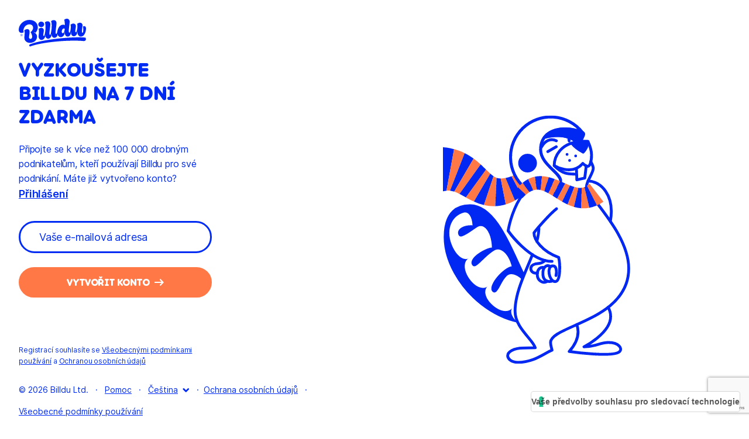

--- FILE ---
content_type: text/html; charset=utf-8
request_url: https://billdu.me/cs/sign/up?backlink=zuyld
body_size: 9260
content:
<!DOCTYPE html>
<html lang="cs" data-js-locale="cs-CZ" moznomarginboxes mozdisallowselectionprint>
<head>
    <script type="text/javascript">
        const language = "cs";
        var _iub = _iub || [];
        _iub.csConfiguration = {
            "askConsentAtCookiePolicyUpdate": true,
            "countryDetection": true,
            "enableFadp": true,
            "enableLgpd": true,
            "enableUspr": true,
            "lang": "cs",
            "lgpdAppliesGlobally": false,
            "perPurposeConsent": true,
            "promptToAcceptOnBlockedElements": true,
            "purposes": "1,2,3,4,5",
            "siteId": 3541960,
            "whitelabel": false,
            "cookiePolicyId": 23394128,
            "i18n": { [language]: {
                    "banner": {
                        "dynamic": {
                            "body": "Používáme soubory cookie ke zlepšení našich služeb a vaší spokojenosti.\n\nKliknutím na „Přijmout vše“ souhlasíte s používáním souborů cookie pro reklamní a analytické účely.\n\nNastavení souborů cookie můžete kdykoli změnit."
                        }
                    }
                }
            },
            "cookiePolicyUrl": "https://my.billdu.com/page/cookies",
            "privacyPolicyUrl": "https://my.billdu.com/page/privacy",
            "privacyPolicyNoticeAtCollectionUrl": "https://my.billdu.com/page/terms",
            "banner": {
                "acceptButtonCaptionColor": "#000000",
                "acceptButtonColor": "#FFFFFF",
                "acceptButtonDisplay": true,
                "applyStyles": false,
                "closeButtonDisplay": false,
                "customizeButtonDisplay": true,
                "explicitWithdrawal": true,
                "listPurposes": true,
                "position": "float-bottom-left",
                "rejectButtonCaptionColor": "#000000",
                "rejectButtonColor": "#FFFFFF",
                "rejectButtonDisplay": true,
                "showTitle": false
            }
        };
    </script>
    <script type="text/javascript" src="https://cs.iubenda.com/autoblocking/3541960.js"></script>
    <script type="text/javascript" src="//cdn.iubenda.com/cs/gpp/stub.js"></script>
    <script type="text/javascript" src="//cdn.iubenda.com/cs/iubenda_cs.js" charset="UTF-8" async></script>
    <link href="https://billdu.me/styles/iubenda.css" rel="stylesheet" type="text/css">

    <meta charset="utf-8">
    <title>
                Billdu - Vytvořit konto

    </title>
    <meta name="revision" content="">

        <meta name="viewport" content="width=device-width, initial-scale=1.0">


    <link rel="shortcut icon" href="/images/favicon.ico">

    

    <meta name="robots" content="follow, index, max-snippet:-1, max-video-preview:-1, max-image-preview:large">

<link rel="canonical" href="https://billdu.me/cs/sign/up">
<meta property="og:locale" content="en_US">
<meta property="og:type" content="website">

    <meta name="description" content="Billdu je komplexní řešení pro drobné podnikatele. Můžete posílat profesionální faktury a nabídky, přijímat platby, nabízet služby a prodávat produkty online, vytvořit si vlastní webové stránky a mnoho dalšího.">
    <meta property="og:title" content="Billdu: Všechny business nástroje, které potřebuješ">
    <meta property="og:description" content="Billdu je komplexní řešení pro drobné podnikatele. Můžete posílat profesionální faktury a nabídky, přijímat platby, nabízet služby a prodávat produkty online, vytvořit si vlastní webové stránky a mnoho dalšího.">
    <meta property="og:url" content="https://billdu.me">
    <meta property="og:site_name" content="Billdu">
    <meta property="og:updated_time" content="2021-06-23T12:52:15+00:00">
    <meta property="og:image" content="https://billdu.me/images/Featured-image-EN.png">
    <meta property="og:image:secure_url" content="https://billdu.me/images/Featured-image-EN.png">
    <meta property="og:image:width" content="1200">
    <meta property="og:image:height" content="630">
    <meta property="og:image:alt" content="Featured image EN">
    <meta property="og:image:type" content="image/png">
    <meta name="twitter:card" content="summary_large_image">
    <meta name="twitter:title" content="Billdu: Všechny business nástroje, které potřebuješ">
    <meta name="twitter:description" content="Billdu je komplexní řešení pro drobné podnikatele. Můžete posílat profesionální faktury a nabídky, přijímat platby, nabízet služby a prodávat produkty online, vytvořit si vlastní webové stránky a mnoho dalšího.">
    <meta name="twitter:image" content="https://billdu.me/images/Featured-image-EN.png">

    <link rel="stylesheet" href="/onboarding/css/plugins/swiper.min.css">
    <link rel="stylesheet" href="/onboarding/css/plugins/bootstrap-grid.min.css">
    <link rel="stylesheet" href="/onboarding/css/app.css?v=1768671200">
    <link rel="stylesheet" href="/onboarding/css/app_custom.css?v=1768671200">
    <link rel="alternate" hreflang="x-default" href="https://billdu.me/sign/up">

        <link rel="alternate" hreflang="en" href="https://billdu.me/sign/up">
        <link rel="alternate" hreflang="de" href="https://billdu.me/de/sign/up">
        <link rel="alternate" hreflang="sk" href="https://billdu.me/sk/sign/up">
        <link rel="alternate" hreflang="cs" href="https://billdu.me/cs/sign/up">
        <link rel="alternate" hreflang="es" href="https://billdu.me/es/sign/up">
        <link rel="alternate" hreflang="fr" href="https://billdu.me/fr/sign/up">
        <link rel="alternate" hreflang="it" href="https://billdu.me/it/sign/up">






<script src="https://www.gstatic.com/firebasejs/8.6.2/firebase-app.js"></script>
<script src="https://www.gstatic.com/firebasejs/8.6.2/firebase-analytics.js"></script>
<script>
    let parameters;
    const firebaseConfig = {
        apiKey: "AIzaSyDcZim3Qv-DovBR1Bk1Oj8QmlfsyeRS0T4",
        authDomain: "billdu-44161.firebaseapp.com",
        databaseURL: "https://billdu-44161.firebaseio.com",
        projectId: "billdu-44161",
        storageBucket: "billdu-44161.appspot.com",
        messagingSenderId: "1000340876852",
        appId: "1:1000340876852:web:10309f7ed13bd172b4e461"
    };
    firebase.initializeApp(firebaseConfig);
</script>

<script async defer>
    !function(f, b, e, v, n, t, s) {
        if (f.fbq)
            return;
        n = f.fbq = function() {
            n.callMethod ?
                    n.callMethod.apply(n, arguments) : n.queue.push(arguments);
        };
        if (!f._fbq)
            f._fbq = n;
        n.push = n;
        n.loaded = !0;
        n.version = '2.0';
        n.queue = [];
        t = b.createElement(e);
        t.async = !0;
        t.src = v;
        s = b.getElementsByTagName(e)[0];
        s.parentNode.insertBefore(t, s);
    }(window,
            document, 'script', '//connect.facebook.net/en_US/fbevents.js');

    fbq('init', 1542118572740365);
    fbq('track', 'PageView');

</script>

    <script>
        (function(w, d, s, l, i){w [l] = w[l] || [];w[l] . push({'gtm.start': new Date() . getTime(),event:'gtm.js'});var f = d . getElementsByTagName(s)[0],j = d . createElement(s),dl = l != 'dataLayer'?'&l='+l:'';j . async = true;j . src = 'https://www.googletagmanager.com/gtm.js?id='+i+dl;f . parentNode . insertBefore(j,f);})
        (window, document, 'script', 'dataLayer', "GTM-KVMSK66");

        parameters = JSON.parse("{\"event\":\"data_ready\",\"page\":{\"language\":\"cs\",\"web_type\":\"my.billdu_website\",\"type\":\"sign_up\",\"category\":\"\",\"format\":null,\"title\":\"\",\"url\":\"https://billdu.me/cs/sign/up\",\"path\":\"/cs/sign/up\"}}");
        dataLayer.push(parameters);
    </script>
<script type="text/javascript" defer>
    var getDeviceType = () => {
        const ua = navigator.userAgent || navigator.vendor || window.opera;
        if (/android|iphone|ipad|ipod|windows phone/i.test(ua)) {
            return 'mobile';
        }
        return 'web';
    };

</script>
    <script type="text/javascript">
        (function() {
            'use strict';
            window.RudderSnippetVersion = '3.2.0';
            var identifier = 'rudderanalytics';
            if (!window[identifier]) {
                window[identifier] = [];
            }
            var rudderanalytics = window[identifier];
            if (Array.isArray(rudderanalytics)) {
                if (rudderanalytics.snippetExecuted === true && window.console && console.error) {
                    console.error('RudderStack JavaScript SDK snippet included more than once.');
                } else {
                    rudderanalytics.snippetExecuted = true;
                    window.rudderAnalyticsBuildType = 'legacy';
                    var sdkBaseUrl = 'https://cdn.rudderlabs.com';
                    var sdkVersion = 'v3';
                    var sdkFileName = 'rsa.min.js';
                    var scriptLoadingMode = 'defer';
                    var methods = ['setDefaultInstanceKey', 'load', 'ready', 'page', 'track', 'identify', 'alias', 'group', 'reset', 'setAnonymousId', 'startSession', 'endSession', 'consent', 'addCustomIntegration'];
                    for (var i = 0; i < methods.length; i++) {
                        var method = methods[i];
                        rudderanalytics[method] = function(methodName) {
                            return function() {
                                if (Array.isArray(window[identifier])) {
                                    rudderanalytics.push([methodName].concat(Array.prototype.slice.call(arguments)));
                                } else {
                                    var _methodName;
                                    (_methodName = window[identifier][methodName]) === null || _methodName === undefined || _methodName.apply(window[identifier], arguments);
                                }
                            };
                        }(method);
                    }
                    try {
                        new Function('class Test{ field =()=>{};test({ prop = []} = {}){ return prop?(prop? . property??[...prop]):import("");}}');
                        window.rudderAnalyticsBuildType = 'modern';
                    } catch (e) {
                    }
                    var head = document.head || document.getElementsByTagName('head')[0];
                    var body = document.body || document.getElementsByTagName('body')[0];
                    window.rudderAnalyticsAddScript = function(url, extraAttributeKey, extraAttributeVal) {
                        var scriptTag = document.createElement('script');
                        scriptTag.src = url;
                        scriptTag.setAttribute('data-loader', 'RS_JS_SDK');
                        if (extraAttributeKey && extraAttributeVal) {
                            scriptTag.setAttribute(extraAttributeKey, extraAttributeVal);
                        }
                        if (scriptLoadingMode === 'async') {
                            scriptTag.async = true;
                        } else if (scriptLoadingMode === 'defer') {
                            scriptTag.defer = true;
                        }
                        if (head) {
                            head.insertBefore(scriptTag, head.firstChild);
                        } else {
                            body.insertBefore(scriptTag, body.firstChild);
                        }
                    };
                    window.rudderAnalyticsMount = function() {
                        (function() {
                            if (typeof globalThis === 'undefined') {
                                var getGlobal = function getGlobal() {
                                    if (typeof self !== 'undefined') {
                                        return self;
                                    }
                                    if (typeof window !== 'undefined') {
                                        return window;
                                    }
                                    return null;
                                };
                                var global = getGlobal();
                                if (global) {
                                    Object.defineProperty(global, 'globalThis', {
                                        value: global,
                                        configurable: true,
                                    });
                                }
                            }
                        })();
                        window.rudderAnalyticsAddScript(''.concat(sdkBaseUrl, '/').concat(sdkVersion, '/').concat(window.rudderAnalyticsBuildType, '/').concat(sdkFileName), 'data-rsa-write-key', "3369EXmBMwf4P5SuEjX2VcLeZ54");
                    };
                    if (typeof Promise === 'undefined' || typeof globalThis === 'undefined') {
                        window.rudderAnalyticsAddScript('https://polyfill-fastly.io/v3/polyfill.min.js?version=3.111.0&features=Symbol%2CPromise&callback=rudderAnalyticsMount');
                    } else {
                        window.rudderAnalyticsMount();
                    }
                    var loadOptions = {};
                    rudderanalytics.load("3369EXmBMwf4P5SuEjX2VcLeZ54", 'https://rudderstack.iinvoices.eu', loadOptions);
                }
            }
        })();
    </script>



    
</head>
<body class="cs page-onbarding">
    <!-- Google Tag Manager (noscript) -->
    <noscript><iframe src="https://www.googletagmanager.com/ns.html?id=GTM-KVMSK66" height="0" width="0" style="display:none;visibility:hidden"></iframe></noscript>
    <!-- End Google Tag Manager (noscript) -->
<div id="supplier-timezone-setting"
     data-timezone="UTC"
></div>
<main>
    <!-- Begin Section onboarding-->
    <section class="section-onboard h-min-vh-100">
        <div class="bg-image-on">
                <img class="img--responsive" src="/onboarding/images/beaver_onboarding_first_step.svg" alt="">
        </div>
        <div class="row no-gutters h-min-vh-100">
            <div class="col-12 col-lg-6 onboarding-content">
                <div class="txt-c txt-sm-l">
                    <a href="https://billdu.com/sk">
                        <img src="/images/logo/logo-blue.svg" title="Billdu" alt="Billdu">
                    </a>
                </div>
                <div class="onboarding-center">
    <div class="content-width-xs-330">
<div id="snippet-flashes-">    <noscript>
        <p class="alert alert-info flash">Pro zobrazení obsahu povolte JavaScript.</p>
    </noscript>
</div>
        <h1 class="beta" data-cy="sign-up-title">Vyzkoušejte Billdu na 7 dní zdarma</h1>


        <div class="margin-bottom-2">
            <div class="p--size-18 p--line-1-6 p--margin-0">
                <p>
                    <span class="d-inline margin-right-05">Připojte se k více než 100 000 drobným podnikatelům, kteří používají Billdu pro své podnikání. Máte již vytvořeno konto?</span>
                    <a class="a-link a-hover-color a-link--xsmall" href="/cs/sign/in?backlink=zuyld">
                        <span class="a-link__text txt-underline">Přihlášení</span>
                    </a>
                </p>
            </div>
        </div>

<script src="https://www.google.com/recaptcha/enterprise.js" async defer></script>
    <script>
        var onSignUpFormSubmit = function(token) {
            const signUp = document.getElementById('signupCaptchaInput');
            signUp.value = token;
            document.getElementById('frm-signUpForm-form').submit();
        };
    </script>


    <form action="/cs/sign/up?backlink=zuyld" method="post" id="frm-signUpForm-form" class="form-signin" role="form" style="margin-top:20px">
        <div class="content-width-xs-330">
            <div class="form__field margin-bottom-1-5">

            <input type="hidden" name="role" data-cy="name-role" value="owner" data-width="100%" class="selectpicker">

                    <input type="text" name="email" autofocus class="form__input" data-cy="name-email" id="frm-signUpForm-form-email" required data-nette-rules='[{"op":":filled","msg":"Prosím zadejte e-mailovou adresu."}]' placeholder="Vaše e-mailová adresa" oninput="onEmailChange(this)">

            <input type="hidden" name="captcha" data-cy="name-captcha" value="" id="signupCaptchaInput">

                <button class="g-recaptcha btn btn--orange-fill btn--size-wide w-100 margin-top-1-5" id="sign-up-btn" data-sitekey="6LdhsiErAAAAACv-XH3lpRFPbRDnbRcnmPiZwN_2"
                        data-callback="onSignUpFormSubmit" data-action="signup" data-cy="sign-up-button">
                <span>
                    Vytvořit konto
                </span>
                    <span class="btn__icon icon--size-16 margin-left-05 h-16">
                    <svg class="icon-svg icon-arrow-right">
                        <use xlink:href="/onboarding/images/sprites.svg#icon-arrow-right"></use>
                    </svg>
                </span>
                </button>
            </div>
        </div>
    <input type="hidden" name="_do" data-cy="name-_do" value="signUpForm-form-submit"></form>


<script type="text/javascript">
    document.getElementById('frm-signUpForm-form').addEventListener('submit', (e) => {
        const loader = document.getElementById('bouncy-loader');
        loader.style.visibility = 'visible';
        grecaptcha.execute();
        const form = e.target;
        if (form['email'].value === '') {
            return;
        }
        window.dataLayer.push({
            event: 'sign_up',
            method: 'e-mail',
        });

        form.style.display = 'none';
    });

    let emailStarted = false;

    function onEmailChange(input) {
        if (!emailStarted) {
            emailStarted = true;
            const deviceType = getDeviceType();

            rudderanalytics.track('Signup started', {
                'signup_method': 'email',
                'country': country,
                'device_id': deviceId,
                'language': locale,
                'device_type': deviceType,
                'app': 'invoice_maker',
            });
        }
    }
</script><div id="bouncy-loader" style="visibility: hidden">
    <div class='bouncing-loader mx-auto' style='text-align: center'></div>
</div>
        <div class="content-width-xs-330">
                    <div class="line-thru visible-xs"></div>
<a href="https://itunes.apple.com/us/app/id527885754?mt=8" target="_blank" class="btn btn--blue-filled btn--size-wide w-100 download-app-button-sign">
    Aplikace pro iOS
</a>

<a href="https://play.google.com/store/apps/details?id=de.minirechnung" target="_blank" class="btn btn--blue-filled btn--size-wide w-100 download-app-button-sign margin-top-1">
    Aplikace pro Android
</a>

            <div class="p--size-14 p--line-1-6 p--margin-0 margin-top-2">
                <p>
                    Registrací souhlasíte se <a target="_blank" href="/page/condition"><span
                                class="a-link__text txt-underline a-link__text--size-14 a-link__text--regular">Všeobecnými podmínkami používání</span></a> a <a target="_blank"
                                                                                                                                                                     href="/page/protection"><span
                                class="a-link__text txt-underline a-link__text--size-14 a-link__text--regular">Ochranou osobních údajů</span></a>
                </p>
            </div>
        </div>
    </div>
</div>


    <script src="/vendor/jquery/dist/jquery.min.js" type="text/javascript"></script>
    <script src="/vendor/nette-forms/src/assets/netteForms.js?v=1768671200" type="text/javascript"></script>
    <script>
		$(function () {
			var submitBtn = $("#sign-up-btn");
			submitBtn.on("click", function () {
				var form = submitBtn.closest("form")[0];
				if (Nette.validateForm(form, true)) {
					submitBtn.val("Creating...");
				}
			});
		})
    </script>


                <div class="footer__content content-width-sm-650 d-none d-md-block">
<div class="footer__copy">
    © 2026 Billdu Ltd. &nbsp; · &nbsp; <a class="footer-link" href="#" onclick="Intercom('show')">Pomoc</a>
    <span class="d-none d-sm-inline"> &nbsp; · &nbsp; </span>
    <span class="d-block d-sm-inline-block dropdown dropdown--icon js-dropdown-block pos-r">
            <span class="footer-link dropdown__trigger js-dropdown-trigger pos-r">
                Čeština
                <span class="dropdown__icon dropdown__icon--down">
                    <svg class="icon-svg icon-chevron-down">
                        <use xlink:href="/onboarding/images/sprites.svg#icon-chevron-down"></use>
                    </svg>
                </span>
            </span>
            <div class="dropdown__content">
                <ul class="dropdown__list">
                    <li class="dropdown__item">
                        <a class="dropdown__link" href="/sign/up?backlink=zuyld">
                            English
                        </a>
                    </li>
                    <li class="dropdown__item">
                        <a class="dropdown__link" href="/de/sign/up?backlink=zuyld">
                            Deutsch
                        </a>
                    </li>
                    <li class="dropdown__item">
                        <a class="dropdown__link" href="/sk/sign/up?backlink=zuyld">
                            Slovenčina
                        </a>
                    </li>
                    <li class="dropdown__item">
                        <a class="dropdown__link" href="/es/sign/up?backlink=zuyld">
                            Español
                        </a>
                    </li>
                    <li class="dropdown__item">
                        <a class="dropdown__link" href="/fr/sign/up?backlink=zuyld">
                            Français
                        </a>
                    </li>
                    <li class="dropdown__item">
                        <a class="dropdown__link" href="/it/sign/up?backlink=zuyld">
                            Italiano
                        </a>
                    </li>
                </ul>
            </div>
        </span>
    &nbsp; · &nbsp;<a class="footer-link" href="/page/privacy">Ochrana osobních údajů</a>
    &nbsp; · &nbsp; <a class="footer-link" href="/page/terms">Všeobecné podmínky používání</a>
</div>
                </div>
            </div>
        </div>
    </section>
</main>



<script>
    const APP_ID = 'mntxgkut';
    window.intercomSettings = {
        app_id: APP_ID,
    };

    (function() {
        var w = window;
        var ic = w.Intercom;
        if (typeof ic === 'function') {
            ic('reattach_activator');
            ic('update', w.intercomSettings);
        } else {
            var d = document;
            var i = function() {
                i.c(arguments);
            };
            i.q = [];
            i.c = function(args) {
                i.q.push(args);
            };
            w.Intercom = i;
            var l = function() {
                var s = d.createElement('script');
                s.type = 'text/javascript';
                s.async = true;
                s.setAttribute('data-cmp-ab', '2');
                s.src = 'https://widget.intercom.io/widget/' + APP_ID;
                var x = d.getElementsByTagName('script')[0];
                x.parentNode.insertBefore(s, x);
            };
            if (w.attachEvent) {
                w.attachEvent('onload', l);
            } else {
                w.addEventListener('load', l, false);
            }
        }
    })();

</script>



<script>
    var lang = "cs";
    var locale = "cs-CZ";
    var country = "US";
    var deviceId = "d5462176-6077-4669-9e42-33ebd524f1ca";
    rudderanalytics.setAnonymousId("d5462176-6077-4669-9e42-33ebd524f1ca");
    var shortLocale = "cs";
    var features = {"globals":{"site":"billdumeprod","debugMode":false,"trackingEnabled":true},"features":{"comId":{"conditions":[["country","notIn",["DE","AT","CH","US","CA","AU","NZ","NO","SE","FI","DK","LU","NL","ES","PL","HU"]]]},"businessId":{"conditions":[["country","notIn",["DE","AT","CH","US","CA","AU","NZ","NO","SE","FI","DK","LU","NL","ES","PL","HU","SA","AE","KW","QA"]]]},"taxId":{"conditions":[["country","notIn",["CZ","US","CA","GB","NO","SE","FI","DK","LU","BE","NL","ZA","IT","ES","RU","PL","HU","SA","AE","KW","QA"]]]},"vatId":{"active":true},"qrCode":{"conditions":[["country","in",["SK","CZ","CH"]]]},"displayBySquare":{"conditions":[["country","in",["SK"]]]},"displayQrPlatba":{"conditions":[["country","in",["CZ"]]]},"rounding":{"conditions":[["country","in",["CZ"]]]},"vsAsSerial":{"conditions":[["country","in",["SK","CZ"]]]},"skonto":{"conditions":[["country","in",["AT","DE","CH"]]]},"receiverInput":{"conditions":[["country","notIn",["SK","CZ"]]]},"extendedExpensesInputs":{"active":true},"proformas":{"active":true},"executionDate":{"conditions":[["country","in",["AT","DE","CH"]]]},"shortVatId":{"conditions":[["site","in",["at"]]]},"checkVatNumber":{"conditions":[["country","in",["AL","AD","AT","BY","BE","BA","BG","HR","CY","CZ","DK","EE","FO","FI","FR","DE","GI","GR","EL","HU","IS","IE","IT","LV","LI","LT","LU","MK","MT","MD","MC","NL","PL","PT","RO","SM","RS","SK","SI","ES","SE","UA","VA","RS","IM","RS","ME"]]]},"addVatToSubscription":{"conditions":[["country","in",["AL","AD","AT","BY","BE","BA","BG","HR","CY","CZ","DK","EE","FO","FI","FR","DE","GI","GR","EL","HU","IS","IE","IT","LV","LI","LT","LU","MK","MT","MD","MC","NL","PL","PT","RO","SM","RS","SK","SI","ES","SE","UA","VA","RS","IM","RS","ME"]]]},"invoiceLanguage":{"active":true},"displaySupport":{"conditions":[["debugMode","=",false]]},"displayFooter":{"active":true},"membership":{"conditions":[["role","in",["owner"]]]},"mobileDevices":{"active":true},"favicon":{"active":true},"miniBranding":{"active":true},"automaticEmails":{"active":true},"deliveryDateSetting":{"conditions":[["country","notIn",["US","CA","GB","IE","AU","NZ"]]]},"restApi":{"active":true},"export.vs":{"active":true},"export.ss":{"conditions":[["site","in",["cz","sk"]]]},"export.cs":{"conditions":[["site","in",["cz","sk"]]]},"export.clientComId":{"conditions":[["site","in",["sk","cz"]]]},"export.clientTaxId":{"conditions":[["site","in",["sk","de","at"]]]},"export.executionDate":{"conditions":[["site","in",["de","at"]]]},"export.omega":{"conditions":[["country","in",["SK","CZ"]]]},"export.money":{"conditions":[["country","in",["SK","CZ"]]]},"export.pohoda":{"conditions":[["country","in",["SK","CZ"]]]},"onlinePayments":{"conditions":[["country","in",["AT","AU","BE","BR","BG","CA","CR","CY","CZ","DK","EE","FI","FR","DE","GI","GR","HK","HU","IN","IE","IT","JP","LT","LU","MY","MT","MX","NL","NZ",false,"PL","PT","RO","SG","SK","SI","ES","SE","CH","TH","AE","GB","US","MQ","GP","GF","RE","YT","MF"]]]},"onlineInvoice":true,"balanceChartExecutionAndDelivery":{"conditions":[["country","in",["DE","AT"]]]},"analytics":{"active":true},"facebookLogin":{"active":true},"businessLocation":{"conditions":[["country","in",["US","CA","GB","IE","AU","NZ"]]]},"registerId":{"conditions":[["country","notIn",["US","CA","GB","IE","AU","NZ","ZA","FR","IT","ES","RU","PL","HU"]]]},"inputs.street2":{"active":true},"inputs.shippingStreet2":{"active":true},"inputs.province":{"conditions":[["country","in",["US","CA","AU"]]]},"inputs.registeredIn":{"conditions":[["country","notIn",["US","CA","GB","IE","AU","NZ"]]]},"inputs.partialVatPayer":{"conditions":[["country","in",["SK","CZ"]]]},"labels.customer":{"conditions":[["country","in",["SK","CZ"]]]},"invoice.vs":{"active":true},"invoice.cs":{"conditions":[["country","in",["SK","CZ"]]]},"invoice.ss":{"conditions":[["country","in",["SK","CZ"]]]},"invoice.orderNumber":{"active":true},"invoice.delivery":{"active":true},"invoice.deliveryNote":{"conditions":[["country","in",["SK","CZ"]]]},"invoice.introText":{"active":true},"invoice.product.vatPercentage":{"conditions":[["country","in",["SK","CZ"]]]},"invoice.productSummary.skonto":{"conditions":[["country","in",["DE","AT","CH"]]]},"invoice.labels.client":{"conditions":[["country","notIn",["DE","AT","CH"]]]},"invoice.labels.supplier":{"conditions":[["country","in",["SK","CZ"]]]},"bankAccountPrefix":{"conditions":[["country","in",["SK","CZ","DE","AT"]]]},"bankAddress":{"conditions":[["country","notIn",["SK","CZ","DE","AT","CH","GB","IE","AU","NZ","NO","SE","FI","DK","LU","BE","NL","ZA","FR","IT","ES","RU","PL","HU","PT"]]]},"paymentData.bankCode":{"conditions":[["country","in",["SK","CZ"]]]},"paymentData.accountNumber":{"conditions":[["country","notIn",["SK","CZ"]]]},"paymentData.variableSymbol":{"active":true},"paymentMethods.transfer":{"active":false},"paymentMethods.braintree":{"active":true},"invoice.alternateTemplate":{"conditions":[["country","notIn",["SK","CZ"]]]},"invoice.germanMode":{"conditions":[["country","notIn",["SK","CZ"]]]},"viesValidation":{"conditions":[["country","in",["AT","BE","BG","CY","CZ","DE","DK","EE","GR","EL","ES","FI","FR","HR","HU","IE","IT","LT","LU","LV","MT","NL","PL","PT","RO","SE","SI","SK","UA"]]]},"invoice.swapCityAndPostalCode":{"conditions":[["country","in",["US","CA","GB","IE","AU","NZ"]]]},"vat.twoTaxes":{"conditions":[["country","in",["CA","ES"]]]},"invoice.newlineBeforePostalCode":{"conditions":[["country","in",["GB","IE","ZA"]]]},"subscriptionInvoiceViewer":{"active":false},"quotes":{"conditions":[["country","in",["AG","BS","BB","BZ","BW","BI","CM","CA","CK","DM","FM","FJ","GM","GH","GD","GY","IN","IE","JM","KE","KI","LS","LR","MW","MT","MH","NA","NR","NG","PK","PW","PG","PH","RW","KN","LC","VC","WS","SC","SL","SG","SB","ZA","SS","SD","SZ","TZ","TO","TT","TV","UG","VU","ZM","ZW","AU","NZ","GB","US","CO","AR","PE","VE","CL","EC","GT","CU","BO","DO","HN","PY","SV","NI","CR","PR","PA","UY","GQ","DE","AT","CH"]]]},"smartlook":{"conditions":[["debugMode","=",false]]},"inventoryTracking":{"conditions":[["subscription","in",["standard","premium","pro","plus"]]]},"grid.displayAuthor":{"conditions":[["supplierAccessesCount",">",1]]},"invoice.invoiceSubtext":{"conditions":[["country","in",["CZ","US","CA","GB","NZ","ZA","AU","PL","RO"]]]},"invoice.creditNoteSubtext":{"conditions":[["country","in",["CZ","ZA","AU"]]]},"invoice.showDiscount":{"conditions":[["showDiscount","=",true]]},"invoice.showProductCode":{"conditions":[["showProductCode","=",true]]},"invoice.showQuantity":{"conditions":[["showQuantity","=",true]]},"invoice.showTax":{"conditions":[["showTax","=",true]]},"invoice.showDueDate":{"conditions":[["showDueDate","=",true]]},"invoice.showPaymentMethod":{"conditions":[["showPaymentMethod","=",true]]},"statements":false,"companyAutocomplete":{"conditions":[["country","in",["SK","CZ"]]]},"sendDiscount":{"conditions":[["hasOrder","=",true]]},"myCredit.showEUR":{"conditions":[["country","in",["SK","CZ","DE","AT","CH","FI","LU","BE","NL","FR","IT","ES"]]]},"geoIp":{"conditions":[["site","notIn",["sk","cz"]]]},"geoIpProvince":{"conditions":[["country","in",["US","CA","AU"]]]},"invoiceAnimation":false,"displayIntercom":{"conditions":[["debugMode","=",false]]},"arabicNumbers":{"conditions":[["country","in",["AE","QA","KW"]]]},"pounds":{"conditions":[["country","in",["US","LR","MM"]]]},"paymentsPairing":{"conditions":[["country","=","SK"]]},"zatcaQrCode":{"conditions":[["country","=","SA"]]},"swissQrCode":{"conditions":[["country","=","CH"],["currency","in",["CHF","EUR"]]]},"clientNumber":{"conditions":[["country","in",["DE","AT","CH"]]]},"xero":{"active":true},"generatorApi":{"active":true},"newShareInvoice":{"conditions":[["group","=","billdu"]]},"expenses.vs.disabled":{"conditions":[["country","in",["HR","RS"]]]},"expenses.cs":{"conditions":[["country","in",["SK","CZ"]]]},"expenses.ss":{"conditions":[["country","in",["SK","CZ","DK","NO","SE"]]]},"excludeFromSubscriptionVat":{"conditions":[["country","in",["GB"]]]},"metaIndex":{"active":true}}};
    var basePath = "";
    var pageUuid = "da24487f-5726-4868-8a21-ad5e8b0be580";

</script>

<script src="/dist/runtime.38d3366ff5b803c96f49.js"></script>
<script src="/dist/vendors.38d3366ff5b803c96f49.js"></script>

<script src="/vendor/jquery/dist/jquery.min.js" type="text/javascript"></script>
<script src="/lang/translations.js?1768671200" type="text/javascript"></script>
<script src="https://js.stripe.com/v3"></script>
<script src="/dist/app.38d3366ff5b803c96f49.js"></script>
<script src="/dist/onlineInvoice.38d3366ff5b803c96f49.js"></script>

<script src="/vendor/bootstrap/dist/js/bootstrap.min.js" type="text/javascript"></script>
<script src="/vendor/outdated-browser/outdatedbrowser/outdatedbrowser.min.js"
        type="text/javascript"></script>

<script src="/vendor/nette.ajax.js/nette.ajax.js" type="text/javascript"></script>
<script src="/vendor/nette.ajax.js/extensions/confirm.ajax.js" type="text/javascript"></script>
<script src="/vendor/nette.ajax.js/extensions/fidRemove.ajax.js" type="text/javascript"></script>

<script src="/scripts/jquery-ui-1.12.1/jquery-ui.min.js" type="text/javascript"></script>
<script src="/scripts/jquery/i18n/jquery-ui-i18n.js?v=1768671200" type="text/javascript"></script>
<script src="/vendor/bootstrap-select/dist/js/bootstrap-select.min.js" type="text/javascript"></script>
<script src="/vendor/mjolnic-bootstrap-colorpicker/dist/js/bootstrap-colorpicker.min.js"></script>
<script src="/scripts/jquery.autosize.min.js" type="text/javascript"></script>
<script src="/scripts/jquery.simple.timer.js" type="text/javascript"></script>

<script src="/vendor/nette-forms/src/assets/netteForms.js?v=1768671200" type="text/javascript"></script>


<script src="/vendor/intl/dist/Intl.js"></script>
<script src="/vendor/intl/locale-data/jsonp/cs.js"></script>

<script src="/onboarding/js/plugins/swiper.min.js" defer=""></script>
<script src="/onboarding/js/plugins/gsap.min.js" defer=""></script>
<script src="/onboarding/js/plugins/scrollTrigger.min.js" defer=""></script>
<script src="/onboarding/js/plugins/smooth-scrollbar.min.js" defer=""></script>
<script src="/onboarding/js/plugins/parsley.min.js" defer=""></script>
<script src="/onboarding/js/app.js" defer=""></script>

<script src="/dist/application.38d3366ff5b803c96f49.js"></script>



    <script src="/vendor/jquery/dist/jquery.min.js" type="text/javascript"></script>
    <script src="/vendor/nette-forms/src/assets/netteForms.js?v=1768671200" type="text/javascript"></script>
    <script>
		$(function () {
			var submitBtn = $("#sign-up-btn");
			submitBtn.on("click", function () {
				var form = submitBtn.closest("form")[0];
				if (Nette.validateForm(form, true)) {
					submitBtn.val("Creating...");
				}
			});
		})
    </script>






<!-- test m -->
<div id="outdated">
</div>
<noscript><img height="1" width="1" style="display:none" src="https://www.facebook.com/tr?id=1542118572740365&ev=PageView&noscript=1"></noscript>

</body>
</html>



--- FILE ---
content_type: text/html; charset=utf-8
request_url: https://www.google.com/recaptcha/enterprise/anchor?ar=1&k=6LdhsiErAAAAACv-XH3lpRFPbRDnbRcnmPiZwN_2&co=aHR0cHM6Ly9iaWxsZHUubWU6NDQz&hl=en&v=PoyoqOPhxBO7pBk68S4YbpHZ&size=invisible&sa=signup&anchor-ms=20000&execute-ms=30000&cb=5zs7otwu9kh8
body_size: 49472
content:
<!DOCTYPE HTML><html dir="ltr" lang="en"><head><meta http-equiv="Content-Type" content="text/html; charset=UTF-8">
<meta http-equiv="X-UA-Compatible" content="IE=edge">
<title>reCAPTCHA</title>
<style type="text/css">
/* cyrillic-ext */
@font-face {
  font-family: 'Roboto';
  font-style: normal;
  font-weight: 400;
  font-stretch: 100%;
  src: url(//fonts.gstatic.com/s/roboto/v48/KFO7CnqEu92Fr1ME7kSn66aGLdTylUAMa3GUBHMdazTgWw.woff2) format('woff2');
  unicode-range: U+0460-052F, U+1C80-1C8A, U+20B4, U+2DE0-2DFF, U+A640-A69F, U+FE2E-FE2F;
}
/* cyrillic */
@font-face {
  font-family: 'Roboto';
  font-style: normal;
  font-weight: 400;
  font-stretch: 100%;
  src: url(//fonts.gstatic.com/s/roboto/v48/KFO7CnqEu92Fr1ME7kSn66aGLdTylUAMa3iUBHMdazTgWw.woff2) format('woff2');
  unicode-range: U+0301, U+0400-045F, U+0490-0491, U+04B0-04B1, U+2116;
}
/* greek-ext */
@font-face {
  font-family: 'Roboto';
  font-style: normal;
  font-weight: 400;
  font-stretch: 100%;
  src: url(//fonts.gstatic.com/s/roboto/v48/KFO7CnqEu92Fr1ME7kSn66aGLdTylUAMa3CUBHMdazTgWw.woff2) format('woff2');
  unicode-range: U+1F00-1FFF;
}
/* greek */
@font-face {
  font-family: 'Roboto';
  font-style: normal;
  font-weight: 400;
  font-stretch: 100%;
  src: url(//fonts.gstatic.com/s/roboto/v48/KFO7CnqEu92Fr1ME7kSn66aGLdTylUAMa3-UBHMdazTgWw.woff2) format('woff2');
  unicode-range: U+0370-0377, U+037A-037F, U+0384-038A, U+038C, U+038E-03A1, U+03A3-03FF;
}
/* math */
@font-face {
  font-family: 'Roboto';
  font-style: normal;
  font-weight: 400;
  font-stretch: 100%;
  src: url(//fonts.gstatic.com/s/roboto/v48/KFO7CnqEu92Fr1ME7kSn66aGLdTylUAMawCUBHMdazTgWw.woff2) format('woff2');
  unicode-range: U+0302-0303, U+0305, U+0307-0308, U+0310, U+0312, U+0315, U+031A, U+0326-0327, U+032C, U+032F-0330, U+0332-0333, U+0338, U+033A, U+0346, U+034D, U+0391-03A1, U+03A3-03A9, U+03B1-03C9, U+03D1, U+03D5-03D6, U+03F0-03F1, U+03F4-03F5, U+2016-2017, U+2034-2038, U+203C, U+2040, U+2043, U+2047, U+2050, U+2057, U+205F, U+2070-2071, U+2074-208E, U+2090-209C, U+20D0-20DC, U+20E1, U+20E5-20EF, U+2100-2112, U+2114-2115, U+2117-2121, U+2123-214F, U+2190, U+2192, U+2194-21AE, U+21B0-21E5, U+21F1-21F2, U+21F4-2211, U+2213-2214, U+2216-22FF, U+2308-230B, U+2310, U+2319, U+231C-2321, U+2336-237A, U+237C, U+2395, U+239B-23B7, U+23D0, U+23DC-23E1, U+2474-2475, U+25AF, U+25B3, U+25B7, U+25BD, U+25C1, U+25CA, U+25CC, U+25FB, U+266D-266F, U+27C0-27FF, U+2900-2AFF, U+2B0E-2B11, U+2B30-2B4C, U+2BFE, U+3030, U+FF5B, U+FF5D, U+1D400-1D7FF, U+1EE00-1EEFF;
}
/* symbols */
@font-face {
  font-family: 'Roboto';
  font-style: normal;
  font-weight: 400;
  font-stretch: 100%;
  src: url(//fonts.gstatic.com/s/roboto/v48/KFO7CnqEu92Fr1ME7kSn66aGLdTylUAMaxKUBHMdazTgWw.woff2) format('woff2');
  unicode-range: U+0001-000C, U+000E-001F, U+007F-009F, U+20DD-20E0, U+20E2-20E4, U+2150-218F, U+2190, U+2192, U+2194-2199, U+21AF, U+21E6-21F0, U+21F3, U+2218-2219, U+2299, U+22C4-22C6, U+2300-243F, U+2440-244A, U+2460-24FF, U+25A0-27BF, U+2800-28FF, U+2921-2922, U+2981, U+29BF, U+29EB, U+2B00-2BFF, U+4DC0-4DFF, U+FFF9-FFFB, U+10140-1018E, U+10190-1019C, U+101A0, U+101D0-101FD, U+102E0-102FB, U+10E60-10E7E, U+1D2C0-1D2D3, U+1D2E0-1D37F, U+1F000-1F0FF, U+1F100-1F1AD, U+1F1E6-1F1FF, U+1F30D-1F30F, U+1F315, U+1F31C, U+1F31E, U+1F320-1F32C, U+1F336, U+1F378, U+1F37D, U+1F382, U+1F393-1F39F, U+1F3A7-1F3A8, U+1F3AC-1F3AF, U+1F3C2, U+1F3C4-1F3C6, U+1F3CA-1F3CE, U+1F3D4-1F3E0, U+1F3ED, U+1F3F1-1F3F3, U+1F3F5-1F3F7, U+1F408, U+1F415, U+1F41F, U+1F426, U+1F43F, U+1F441-1F442, U+1F444, U+1F446-1F449, U+1F44C-1F44E, U+1F453, U+1F46A, U+1F47D, U+1F4A3, U+1F4B0, U+1F4B3, U+1F4B9, U+1F4BB, U+1F4BF, U+1F4C8-1F4CB, U+1F4D6, U+1F4DA, U+1F4DF, U+1F4E3-1F4E6, U+1F4EA-1F4ED, U+1F4F7, U+1F4F9-1F4FB, U+1F4FD-1F4FE, U+1F503, U+1F507-1F50B, U+1F50D, U+1F512-1F513, U+1F53E-1F54A, U+1F54F-1F5FA, U+1F610, U+1F650-1F67F, U+1F687, U+1F68D, U+1F691, U+1F694, U+1F698, U+1F6AD, U+1F6B2, U+1F6B9-1F6BA, U+1F6BC, U+1F6C6-1F6CF, U+1F6D3-1F6D7, U+1F6E0-1F6EA, U+1F6F0-1F6F3, U+1F6F7-1F6FC, U+1F700-1F7FF, U+1F800-1F80B, U+1F810-1F847, U+1F850-1F859, U+1F860-1F887, U+1F890-1F8AD, U+1F8B0-1F8BB, U+1F8C0-1F8C1, U+1F900-1F90B, U+1F93B, U+1F946, U+1F984, U+1F996, U+1F9E9, U+1FA00-1FA6F, U+1FA70-1FA7C, U+1FA80-1FA89, U+1FA8F-1FAC6, U+1FACE-1FADC, U+1FADF-1FAE9, U+1FAF0-1FAF8, U+1FB00-1FBFF;
}
/* vietnamese */
@font-face {
  font-family: 'Roboto';
  font-style: normal;
  font-weight: 400;
  font-stretch: 100%;
  src: url(//fonts.gstatic.com/s/roboto/v48/KFO7CnqEu92Fr1ME7kSn66aGLdTylUAMa3OUBHMdazTgWw.woff2) format('woff2');
  unicode-range: U+0102-0103, U+0110-0111, U+0128-0129, U+0168-0169, U+01A0-01A1, U+01AF-01B0, U+0300-0301, U+0303-0304, U+0308-0309, U+0323, U+0329, U+1EA0-1EF9, U+20AB;
}
/* latin-ext */
@font-face {
  font-family: 'Roboto';
  font-style: normal;
  font-weight: 400;
  font-stretch: 100%;
  src: url(//fonts.gstatic.com/s/roboto/v48/KFO7CnqEu92Fr1ME7kSn66aGLdTylUAMa3KUBHMdazTgWw.woff2) format('woff2');
  unicode-range: U+0100-02BA, U+02BD-02C5, U+02C7-02CC, U+02CE-02D7, U+02DD-02FF, U+0304, U+0308, U+0329, U+1D00-1DBF, U+1E00-1E9F, U+1EF2-1EFF, U+2020, U+20A0-20AB, U+20AD-20C0, U+2113, U+2C60-2C7F, U+A720-A7FF;
}
/* latin */
@font-face {
  font-family: 'Roboto';
  font-style: normal;
  font-weight: 400;
  font-stretch: 100%;
  src: url(//fonts.gstatic.com/s/roboto/v48/KFO7CnqEu92Fr1ME7kSn66aGLdTylUAMa3yUBHMdazQ.woff2) format('woff2');
  unicode-range: U+0000-00FF, U+0131, U+0152-0153, U+02BB-02BC, U+02C6, U+02DA, U+02DC, U+0304, U+0308, U+0329, U+2000-206F, U+20AC, U+2122, U+2191, U+2193, U+2212, U+2215, U+FEFF, U+FFFD;
}
/* cyrillic-ext */
@font-face {
  font-family: 'Roboto';
  font-style: normal;
  font-weight: 500;
  font-stretch: 100%;
  src: url(//fonts.gstatic.com/s/roboto/v48/KFO7CnqEu92Fr1ME7kSn66aGLdTylUAMa3GUBHMdazTgWw.woff2) format('woff2');
  unicode-range: U+0460-052F, U+1C80-1C8A, U+20B4, U+2DE0-2DFF, U+A640-A69F, U+FE2E-FE2F;
}
/* cyrillic */
@font-face {
  font-family: 'Roboto';
  font-style: normal;
  font-weight: 500;
  font-stretch: 100%;
  src: url(//fonts.gstatic.com/s/roboto/v48/KFO7CnqEu92Fr1ME7kSn66aGLdTylUAMa3iUBHMdazTgWw.woff2) format('woff2');
  unicode-range: U+0301, U+0400-045F, U+0490-0491, U+04B0-04B1, U+2116;
}
/* greek-ext */
@font-face {
  font-family: 'Roboto';
  font-style: normal;
  font-weight: 500;
  font-stretch: 100%;
  src: url(//fonts.gstatic.com/s/roboto/v48/KFO7CnqEu92Fr1ME7kSn66aGLdTylUAMa3CUBHMdazTgWw.woff2) format('woff2');
  unicode-range: U+1F00-1FFF;
}
/* greek */
@font-face {
  font-family: 'Roboto';
  font-style: normal;
  font-weight: 500;
  font-stretch: 100%;
  src: url(//fonts.gstatic.com/s/roboto/v48/KFO7CnqEu92Fr1ME7kSn66aGLdTylUAMa3-UBHMdazTgWw.woff2) format('woff2');
  unicode-range: U+0370-0377, U+037A-037F, U+0384-038A, U+038C, U+038E-03A1, U+03A3-03FF;
}
/* math */
@font-face {
  font-family: 'Roboto';
  font-style: normal;
  font-weight: 500;
  font-stretch: 100%;
  src: url(//fonts.gstatic.com/s/roboto/v48/KFO7CnqEu92Fr1ME7kSn66aGLdTylUAMawCUBHMdazTgWw.woff2) format('woff2');
  unicode-range: U+0302-0303, U+0305, U+0307-0308, U+0310, U+0312, U+0315, U+031A, U+0326-0327, U+032C, U+032F-0330, U+0332-0333, U+0338, U+033A, U+0346, U+034D, U+0391-03A1, U+03A3-03A9, U+03B1-03C9, U+03D1, U+03D5-03D6, U+03F0-03F1, U+03F4-03F5, U+2016-2017, U+2034-2038, U+203C, U+2040, U+2043, U+2047, U+2050, U+2057, U+205F, U+2070-2071, U+2074-208E, U+2090-209C, U+20D0-20DC, U+20E1, U+20E5-20EF, U+2100-2112, U+2114-2115, U+2117-2121, U+2123-214F, U+2190, U+2192, U+2194-21AE, U+21B0-21E5, U+21F1-21F2, U+21F4-2211, U+2213-2214, U+2216-22FF, U+2308-230B, U+2310, U+2319, U+231C-2321, U+2336-237A, U+237C, U+2395, U+239B-23B7, U+23D0, U+23DC-23E1, U+2474-2475, U+25AF, U+25B3, U+25B7, U+25BD, U+25C1, U+25CA, U+25CC, U+25FB, U+266D-266F, U+27C0-27FF, U+2900-2AFF, U+2B0E-2B11, U+2B30-2B4C, U+2BFE, U+3030, U+FF5B, U+FF5D, U+1D400-1D7FF, U+1EE00-1EEFF;
}
/* symbols */
@font-face {
  font-family: 'Roboto';
  font-style: normal;
  font-weight: 500;
  font-stretch: 100%;
  src: url(//fonts.gstatic.com/s/roboto/v48/KFO7CnqEu92Fr1ME7kSn66aGLdTylUAMaxKUBHMdazTgWw.woff2) format('woff2');
  unicode-range: U+0001-000C, U+000E-001F, U+007F-009F, U+20DD-20E0, U+20E2-20E4, U+2150-218F, U+2190, U+2192, U+2194-2199, U+21AF, U+21E6-21F0, U+21F3, U+2218-2219, U+2299, U+22C4-22C6, U+2300-243F, U+2440-244A, U+2460-24FF, U+25A0-27BF, U+2800-28FF, U+2921-2922, U+2981, U+29BF, U+29EB, U+2B00-2BFF, U+4DC0-4DFF, U+FFF9-FFFB, U+10140-1018E, U+10190-1019C, U+101A0, U+101D0-101FD, U+102E0-102FB, U+10E60-10E7E, U+1D2C0-1D2D3, U+1D2E0-1D37F, U+1F000-1F0FF, U+1F100-1F1AD, U+1F1E6-1F1FF, U+1F30D-1F30F, U+1F315, U+1F31C, U+1F31E, U+1F320-1F32C, U+1F336, U+1F378, U+1F37D, U+1F382, U+1F393-1F39F, U+1F3A7-1F3A8, U+1F3AC-1F3AF, U+1F3C2, U+1F3C4-1F3C6, U+1F3CA-1F3CE, U+1F3D4-1F3E0, U+1F3ED, U+1F3F1-1F3F3, U+1F3F5-1F3F7, U+1F408, U+1F415, U+1F41F, U+1F426, U+1F43F, U+1F441-1F442, U+1F444, U+1F446-1F449, U+1F44C-1F44E, U+1F453, U+1F46A, U+1F47D, U+1F4A3, U+1F4B0, U+1F4B3, U+1F4B9, U+1F4BB, U+1F4BF, U+1F4C8-1F4CB, U+1F4D6, U+1F4DA, U+1F4DF, U+1F4E3-1F4E6, U+1F4EA-1F4ED, U+1F4F7, U+1F4F9-1F4FB, U+1F4FD-1F4FE, U+1F503, U+1F507-1F50B, U+1F50D, U+1F512-1F513, U+1F53E-1F54A, U+1F54F-1F5FA, U+1F610, U+1F650-1F67F, U+1F687, U+1F68D, U+1F691, U+1F694, U+1F698, U+1F6AD, U+1F6B2, U+1F6B9-1F6BA, U+1F6BC, U+1F6C6-1F6CF, U+1F6D3-1F6D7, U+1F6E0-1F6EA, U+1F6F0-1F6F3, U+1F6F7-1F6FC, U+1F700-1F7FF, U+1F800-1F80B, U+1F810-1F847, U+1F850-1F859, U+1F860-1F887, U+1F890-1F8AD, U+1F8B0-1F8BB, U+1F8C0-1F8C1, U+1F900-1F90B, U+1F93B, U+1F946, U+1F984, U+1F996, U+1F9E9, U+1FA00-1FA6F, U+1FA70-1FA7C, U+1FA80-1FA89, U+1FA8F-1FAC6, U+1FACE-1FADC, U+1FADF-1FAE9, U+1FAF0-1FAF8, U+1FB00-1FBFF;
}
/* vietnamese */
@font-face {
  font-family: 'Roboto';
  font-style: normal;
  font-weight: 500;
  font-stretch: 100%;
  src: url(//fonts.gstatic.com/s/roboto/v48/KFO7CnqEu92Fr1ME7kSn66aGLdTylUAMa3OUBHMdazTgWw.woff2) format('woff2');
  unicode-range: U+0102-0103, U+0110-0111, U+0128-0129, U+0168-0169, U+01A0-01A1, U+01AF-01B0, U+0300-0301, U+0303-0304, U+0308-0309, U+0323, U+0329, U+1EA0-1EF9, U+20AB;
}
/* latin-ext */
@font-face {
  font-family: 'Roboto';
  font-style: normal;
  font-weight: 500;
  font-stretch: 100%;
  src: url(//fonts.gstatic.com/s/roboto/v48/KFO7CnqEu92Fr1ME7kSn66aGLdTylUAMa3KUBHMdazTgWw.woff2) format('woff2');
  unicode-range: U+0100-02BA, U+02BD-02C5, U+02C7-02CC, U+02CE-02D7, U+02DD-02FF, U+0304, U+0308, U+0329, U+1D00-1DBF, U+1E00-1E9F, U+1EF2-1EFF, U+2020, U+20A0-20AB, U+20AD-20C0, U+2113, U+2C60-2C7F, U+A720-A7FF;
}
/* latin */
@font-face {
  font-family: 'Roboto';
  font-style: normal;
  font-weight: 500;
  font-stretch: 100%;
  src: url(//fonts.gstatic.com/s/roboto/v48/KFO7CnqEu92Fr1ME7kSn66aGLdTylUAMa3yUBHMdazQ.woff2) format('woff2');
  unicode-range: U+0000-00FF, U+0131, U+0152-0153, U+02BB-02BC, U+02C6, U+02DA, U+02DC, U+0304, U+0308, U+0329, U+2000-206F, U+20AC, U+2122, U+2191, U+2193, U+2212, U+2215, U+FEFF, U+FFFD;
}
/* cyrillic-ext */
@font-face {
  font-family: 'Roboto';
  font-style: normal;
  font-weight: 900;
  font-stretch: 100%;
  src: url(//fonts.gstatic.com/s/roboto/v48/KFO7CnqEu92Fr1ME7kSn66aGLdTylUAMa3GUBHMdazTgWw.woff2) format('woff2');
  unicode-range: U+0460-052F, U+1C80-1C8A, U+20B4, U+2DE0-2DFF, U+A640-A69F, U+FE2E-FE2F;
}
/* cyrillic */
@font-face {
  font-family: 'Roboto';
  font-style: normal;
  font-weight: 900;
  font-stretch: 100%;
  src: url(//fonts.gstatic.com/s/roboto/v48/KFO7CnqEu92Fr1ME7kSn66aGLdTylUAMa3iUBHMdazTgWw.woff2) format('woff2');
  unicode-range: U+0301, U+0400-045F, U+0490-0491, U+04B0-04B1, U+2116;
}
/* greek-ext */
@font-face {
  font-family: 'Roboto';
  font-style: normal;
  font-weight: 900;
  font-stretch: 100%;
  src: url(//fonts.gstatic.com/s/roboto/v48/KFO7CnqEu92Fr1ME7kSn66aGLdTylUAMa3CUBHMdazTgWw.woff2) format('woff2');
  unicode-range: U+1F00-1FFF;
}
/* greek */
@font-face {
  font-family: 'Roboto';
  font-style: normal;
  font-weight: 900;
  font-stretch: 100%;
  src: url(//fonts.gstatic.com/s/roboto/v48/KFO7CnqEu92Fr1ME7kSn66aGLdTylUAMa3-UBHMdazTgWw.woff2) format('woff2');
  unicode-range: U+0370-0377, U+037A-037F, U+0384-038A, U+038C, U+038E-03A1, U+03A3-03FF;
}
/* math */
@font-face {
  font-family: 'Roboto';
  font-style: normal;
  font-weight: 900;
  font-stretch: 100%;
  src: url(//fonts.gstatic.com/s/roboto/v48/KFO7CnqEu92Fr1ME7kSn66aGLdTylUAMawCUBHMdazTgWw.woff2) format('woff2');
  unicode-range: U+0302-0303, U+0305, U+0307-0308, U+0310, U+0312, U+0315, U+031A, U+0326-0327, U+032C, U+032F-0330, U+0332-0333, U+0338, U+033A, U+0346, U+034D, U+0391-03A1, U+03A3-03A9, U+03B1-03C9, U+03D1, U+03D5-03D6, U+03F0-03F1, U+03F4-03F5, U+2016-2017, U+2034-2038, U+203C, U+2040, U+2043, U+2047, U+2050, U+2057, U+205F, U+2070-2071, U+2074-208E, U+2090-209C, U+20D0-20DC, U+20E1, U+20E5-20EF, U+2100-2112, U+2114-2115, U+2117-2121, U+2123-214F, U+2190, U+2192, U+2194-21AE, U+21B0-21E5, U+21F1-21F2, U+21F4-2211, U+2213-2214, U+2216-22FF, U+2308-230B, U+2310, U+2319, U+231C-2321, U+2336-237A, U+237C, U+2395, U+239B-23B7, U+23D0, U+23DC-23E1, U+2474-2475, U+25AF, U+25B3, U+25B7, U+25BD, U+25C1, U+25CA, U+25CC, U+25FB, U+266D-266F, U+27C0-27FF, U+2900-2AFF, U+2B0E-2B11, U+2B30-2B4C, U+2BFE, U+3030, U+FF5B, U+FF5D, U+1D400-1D7FF, U+1EE00-1EEFF;
}
/* symbols */
@font-face {
  font-family: 'Roboto';
  font-style: normal;
  font-weight: 900;
  font-stretch: 100%;
  src: url(//fonts.gstatic.com/s/roboto/v48/KFO7CnqEu92Fr1ME7kSn66aGLdTylUAMaxKUBHMdazTgWw.woff2) format('woff2');
  unicode-range: U+0001-000C, U+000E-001F, U+007F-009F, U+20DD-20E0, U+20E2-20E4, U+2150-218F, U+2190, U+2192, U+2194-2199, U+21AF, U+21E6-21F0, U+21F3, U+2218-2219, U+2299, U+22C4-22C6, U+2300-243F, U+2440-244A, U+2460-24FF, U+25A0-27BF, U+2800-28FF, U+2921-2922, U+2981, U+29BF, U+29EB, U+2B00-2BFF, U+4DC0-4DFF, U+FFF9-FFFB, U+10140-1018E, U+10190-1019C, U+101A0, U+101D0-101FD, U+102E0-102FB, U+10E60-10E7E, U+1D2C0-1D2D3, U+1D2E0-1D37F, U+1F000-1F0FF, U+1F100-1F1AD, U+1F1E6-1F1FF, U+1F30D-1F30F, U+1F315, U+1F31C, U+1F31E, U+1F320-1F32C, U+1F336, U+1F378, U+1F37D, U+1F382, U+1F393-1F39F, U+1F3A7-1F3A8, U+1F3AC-1F3AF, U+1F3C2, U+1F3C4-1F3C6, U+1F3CA-1F3CE, U+1F3D4-1F3E0, U+1F3ED, U+1F3F1-1F3F3, U+1F3F5-1F3F7, U+1F408, U+1F415, U+1F41F, U+1F426, U+1F43F, U+1F441-1F442, U+1F444, U+1F446-1F449, U+1F44C-1F44E, U+1F453, U+1F46A, U+1F47D, U+1F4A3, U+1F4B0, U+1F4B3, U+1F4B9, U+1F4BB, U+1F4BF, U+1F4C8-1F4CB, U+1F4D6, U+1F4DA, U+1F4DF, U+1F4E3-1F4E6, U+1F4EA-1F4ED, U+1F4F7, U+1F4F9-1F4FB, U+1F4FD-1F4FE, U+1F503, U+1F507-1F50B, U+1F50D, U+1F512-1F513, U+1F53E-1F54A, U+1F54F-1F5FA, U+1F610, U+1F650-1F67F, U+1F687, U+1F68D, U+1F691, U+1F694, U+1F698, U+1F6AD, U+1F6B2, U+1F6B9-1F6BA, U+1F6BC, U+1F6C6-1F6CF, U+1F6D3-1F6D7, U+1F6E0-1F6EA, U+1F6F0-1F6F3, U+1F6F7-1F6FC, U+1F700-1F7FF, U+1F800-1F80B, U+1F810-1F847, U+1F850-1F859, U+1F860-1F887, U+1F890-1F8AD, U+1F8B0-1F8BB, U+1F8C0-1F8C1, U+1F900-1F90B, U+1F93B, U+1F946, U+1F984, U+1F996, U+1F9E9, U+1FA00-1FA6F, U+1FA70-1FA7C, U+1FA80-1FA89, U+1FA8F-1FAC6, U+1FACE-1FADC, U+1FADF-1FAE9, U+1FAF0-1FAF8, U+1FB00-1FBFF;
}
/* vietnamese */
@font-face {
  font-family: 'Roboto';
  font-style: normal;
  font-weight: 900;
  font-stretch: 100%;
  src: url(//fonts.gstatic.com/s/roboto/v48/KFO7CnqEu92Fr1ME7kSn66aGLdTylUAMa3OUBHMdazTgWw.woff2) format('woff2');
  unicode-range: U+0102-0103, U+0110-0111, U+0128-0129, U+0168-0169, U+01A0-01A1, U+01AF-01B0, U+0300-0301, U+0303-0304, U+0308-0309, U+0323, U+0329, U+1EA0-1EF9, U+20AB;
}
/* latin-ext */
@font-face {
  font-family: 'Roboto';
  font-style: normal;
  font-weight: 900;
  font-stretch: 100%;
  src: url(//fonts.gstatic.com/s/roboto/v48/KFO7CnqEu92Fr1ME7kSn66aGLdTylUAMa3KUBHMdazTgWw.woff2) format('woff2');
  unicode-range: U+0100-02BA, U+02BD-02C5, U+02C7-02CC, U+02CE-02D7, U+02DD-02FF, U+0304, U+0308, U+0329, U+1D00-1DBF, U+1E00-1E9F, U+1EF2-1EFF, U+2020, U+20A0-20AB, U+20AD-20C0, U+2113, U+2C60-2C7F, U+A720-A7FF;
}
/* latin */
@font-face {
  font-family: 'Roboto';
  font-style: normal;
  font-weight: 900;
  font-stretch: 100%;
  src: url(//fonts.gstatic.com/s/roboto/v48/KFO7CnqEu92Fr1ME7kSn66aGLdTylUAMa3yUBHMdazQ.woff2) format('woff2');
  unicode-range: U+0000-00FF, U+0131, U+0152-0153, U+02BB-02BC, U+02C6, U+02DA, U+02DC, U+0304, U+0308, U+0329, U+2000-206F, U+20AC, U+2122, U+2191, U+2193, U+2212, U+2215, U+FEFF, U+FFFD;
}

</style>
<link rel="stylesheet" type="text/css" href="https://www.gstatic.com/recaptcha/releases/PoyoqOPhxBO7pBk68S4YbpHZ/styles__ltr.css">
<script nonce="0xRHPesJNRhgvpFnDqb8FQ" type="text/javascript">window['__recaptcha_api'] = 'https://www.google.com/recaptcha/enterprise/';</script>
<script type="text/javascript" src="https://www.gstatic.com/recaptcha/releases/PoyoqOPhxBO7pBk68S4YbpHZ/recaptcha__en.js" nonce="0xRHPesJNRhgvpFnDqb8FQ">
      
    </script></head>
<body><div id="rc-anchor-alert" class="rc-anchor-alert"></div>
<input type="hidden" id="recaptcha-token" value="[base64]">
<script type="text/javascript" nonce="0xRHPesJNRhgvpFnDqb8FQ">
      recaptcha.anchor.Main.init("[\x22ainput\x22,[\x22bgdata\x22,\x22\x22,\[base64]/[base64]/[base64]/[base64]/[base64]/[base64]/[base64]/[base64]/[base64]/[base64]\\u003d\x22,\[base64]\x22,\[base64]/w6nCjH4GSmjChzJPesKoNcKww71dFDTClMOuHAlxUQl3XDJ+AsO1MUHDjy/DunkvwobDmFJiw5tSwoXCoHvDniFXFWjDgcOKWG7DqF0dw43DpjzCmcOTdMKXLQpaw4rDgkLCn19AwrfCmcO/NsODBsO3wpbDr8OWeFFNDXjCt8OnPzXDq8KRMMKUS8KaQhnCuFBBwqbDgC/CuErDojQ+wqfDk8KUwqjDvF5YeMOcw6wvFBIfwot1w4g0D8OZw703woMFPm9xwqNHesKQw5DDnMODw6YVKMOKw7vDgcOewqotIivCs8Kra8Kxcj/DihsYwqfDhD/[base64]/ZQ/CkG10OHvCqcKUelVIw6LCpMKeeFFgRcKFUGHDrMKyXGvDucKNw6x1HXdHHsOsLcKNHBtTL1bDpH7Cgiohw6/DkMKBwolGSw7CplZCGsKuw67CrzzCq2jCmsKJVMKWwqoROsKpJ3xtw6J/DsOJAwNqwpDDr3Q+QnZGw7/Dn2Y+wowYw6MAdHkMTsKvw7ZZw51iW8KXw4YRDMKpHMKzOgTDsMOSWDdSw6nCvcOjYA85CSzDucOhw557BTk7w4oewqfDqsK/[base64]/DoMOqw4VgR8K6f3dnw4/ClUVUYEFRLsOowpDCsHZBw6UKU8KXMMOfwo/DpGLDkRjCrMOXYsOdUBvCksKcwojCj1QiwoJjw5tFDsKgwrhvfCfCkmAZeRBmdcKDwpXChQBTUFw1worChMKma8O4wrjDu3HDu07CgMObwowORjlvw60QIsKWB8Oqw6bCuXMcR8KewqUSV8OowqfDixDDqE/CnH8LT8Obw6UYwrh1woVXXnfCr8K/fVk0C8K0D1AKwo5QD2jDlsOxwoElasKQwoY1wqfCmsKUw7gJwqDDtBjCicKowo4Xw4bCicKUwrRBw6I6dMOPYsKCS24Iwo3DhcOBwqfDq0DDpkM0wrzDuDoKPMOkXUg1w61cwroMP0/DrGVUwrFFw7nCisOOwoDCp2o1GMKiw7HDv8KJTMK/bsOVw4RNw6XCucOod8KWUMOFUcOFVSbCpUpSw4bDvsOxw5rDngLDnsO4w71SUUHDmFYsw7pRXgTCjwDDisKlQnReCMOUFcK+w4zDv2Zhwq/ChxzDt1/DjcOawoNxaQLDpMOpSTZ5w7Eiwrkzw73CgMKWVRs9woXCgsKuwrQyR2HDkMOVw5/CnVpPwo/DksKWFRJ1P8OHTMO3woPDsgzDjsKWwr3CkcOcBMOcacKkKMOow6PCsFfDhmJGw5HCgmpMBRlGwqcAS0Epw7rCiG7CqsKkN8KKKMOwb8Onw7bCiMO/WcKswpbDu8OYO8Kyw6DDnMOYEBzDp3bDukfDik9wdCAywrPDgCPCksOIw6bCnMOLwqBNJcKlwo1KKTBnwpN/w7JAwprDsn4owqTCvjstM8OVwr7CosK9b3rCt8OQBcOsOcKJNz0nakDCjMK4e8KTwqxlw4nCrBImwqo7w7vCjcK+YEdwRhoowp/DjynCl23ClFXDqsOnMcKQw4TDlQHDlMK1bRTDujp+w6Qob8Kawp/Dp8OlNsOewozChsK3LWrCqF/CvCvCqnvCvw8Gw44ibMOafsKIw6EMX8Ktwp3CicKuw5IVJ2/DlMOyMHdvMsO5a8OHVg3CukXCo8O/[base64]/DlU3DqcOaXMKFZcKww4XCrA3CjcKlawY2MmTCr8KjQQgsfEhFN8K0w6nDkB/DthnDmwpjw5Y8w6bDohvCs2pmd8O1wqvDqGvDssOHAxXCk34zwpDDscKAwrhjwrhrfsK+wozCjcOUJF17UB/CqCAvwqoXwrFhP8K+wpDDmcOWw6Euw4ECZyUVV07Cr8K1AxDCnMK+Q8KRQBfCsMKfw5XCr8O1NMOIw4NeTxRKwqTDpsOERn7CoMO9wobDk8O8woAnDMKMfncaJVhXMcOAdsKcMMO/cAPCgyzDiMOjw7lGaSvDq8O1w5DDnx5xTMOPwpd1w7Yawqg0w6HDjUYJXmXDn0rDq8OmG8O9wpwrwrbDpMOlwrLDscO4JkZAeFvDol4awrPDq3UHIMK/OcKMw63CicO3wr7ChMKvw70nJsO3wpLCscK6ZMKTw7oDXsKjw67CjcO0csOPTRbCnzPClcOkwpNeJ0UuX8ONw6zCmcKbw69Lw7pVwqAKw6x6woBJwp94CMKeL1I7wrfCpMO6wovCrMK5ehl3wrHCtsOfwr9hfT/[base64]/CqsO1RAXDh0d9NUjCkh/ChADCkxVnO1jCnMKGKjRawpPCiVnCoMOTWMKpCkgoe8ORQMOJw43CmEzDlsKGHsOawqDClMKPw5QbBlDChsO0wqJNw4TCmsOpVcKVLsKNwr3CkcOawqsaXMOPWsKdUsOkwqMqw5x8Qnt7VQ/ChsKfC13DisOzw49vw4XCn8O1b0jDuk9/wpfCuRoaHEoFIMKHY8KVX09Sw7zDokRsw5zCuAJgIcKdYwPDtcOkwqsKw5pewosFwrDCq8KLw7vCuEXCgnY+w7dmE8OWbVvDvcO/KcK2DgjCnwgSw6zDjU/ChsOnw7zCnVxdEAfCscKww7NcfMKUwpJwwofDsR/ChhoRw7QQw7okwo3Djwh5w44gHsKVOSsaTAPDuMOtYiXChsOMwqVgwoN0wqjDt8OTw7YtVsOow6AGJw/DtMKaw5MZwowIWsOIw4B/LsK6wrrCgyfDokLCpcObwrN/JEQqw4MlVMK6MSIYwo9BTcOww5PDuz98CcK+GMKvaMKmScOHPDPDjgbDhMKsYMO8F090woFLITnDg8KLwrMwVMK9HsKiw5jDgCLDuBfDihUfA8KaOsOTwrPDsG3DhDxJRA7DtjADw6dDw49pw4bCrk7DqsOSNxvDl8OXw7J/EMKswpjCpGjCuMKjwooFw5dHXsKYJcKMZMKHOMKuGsOSLWrCsEzCq8ODw43DnznCgwE3w6YZFV3CsMKkw7TCr8KjdXHDvULDscKKw4HCnlRLWMOvwphTw5DCgirDlsKPw7oPwp8eKGHDsxB/SQPDhsKiQsOQCsORwqrDrCwAQcOEwr4Kw53Cu24ZfMKlwr4nwpTDrMK9w7N/wqoZJSxAw4UuKTrCjsK6woE9w5HDuVoMwrEeUQt6RFrCjkZtwpzDmcOOZsKaDMOQVBjCjsOiw7bDtMKsw4Ufwp1Fe3/CvATDqk4iwq3DrU0eBVLDkXZldz0+w5vDnsKxw6Ndw4nCjMOmGsOwRcOjOMKiYm1ywq/DtwDCsAnDly/CqHjCh8KzfsOCRkEcAk1pG8Okw5Znw65vQsKBwo/DqXMbKxAkw5/CjzEhfjPCvR1/wofCjRxAI8KBdsKuw4DDjhFpw54rwpLCvsKuwo/DviE1w5kIw6d9wpXCpANAw5dGNwo6w6sqAsKXwrvDo3Muwrg6BMOxw5LCnsOTwqDDpjtkcSU5UkPDnMKOOTXCrgZJccO6FcO9wos0w4fDm8O4BAFMZsKCccOkdMO0w4U0wq/[base64]/wpFyw6Aww7oFXsK4JMKqV3vCrAJ+BS/DtcOYwoDDjMOdwp1kacOoOULCtD3DoEhSwoh0YsOoFANaw64KwrPDhMO6wq54XGMZw5cabX/[base64]/[base64]/wpvCjynDuzIHw7YIAsKswpovw4kJNEjDi8KLw5QlwprCqyTDlF5qRUfDgsOZATwAwr83wpdqZxDDkDPDh8OKw7h5w7rCnFo5w5V1wop5E1HCucKowqY7woYQwrN0w58Vw7Zlw7E4dQImw5rCq17DksKtwr/CvXoeWcKAw6zDqcKSIlouG2/ClsKxZHTDl8OUbcOxwqfCpB9+JsKwwoEiRMOEw4FHacKjJMKGUUdgwrHCi8OawpXCiBcBwrRfwrLCkzrCr8KlZQEyw4l/wrIVBxPCpcK0clLCq2g7w4FjwqhHQMO+STM9w5XCqcK+GsO+w44Hw7p4aistODbDi3lyAcOkT3HDm8OvTMK/[base64]/[base64]/w5zColHChcKKXkbCjcOBfsKhw5Z9SMKCQsOzwpYfw44bcjzDhgTCl1cNaMOQHWbCg0/[base64]/[base64]/CocK8w4MBLsKzw7vDj8K0K8Kmw67CncKAwqzCrmkaMMO4wrZ/w6VMEsKiwoLChcKmNzXClcOncyHCjMKPGy3Co8Kcw7XCtTLDlAvCtcOVwq1qw6TCgcOWDHvClRrCqWPDnsOVw73DiRvDhjIVw4RlJsKjAsOew6LCpgjDiAXCvjDDujcsIwQJw64AwqTCmxoAYcOHKMO/w6FTZikiwrceeFTDrgPDnMORw4DDocKSwo4KwqN4w75CasKDwoIpwrXDlMKtw54fw7nCncK7QcK9X8OFG8OgCmYNwoo1w4NIBsOZwrsAXTjDgsK+JsKxZxHCtcObwp/DjzzCkcKWw7YPwro9wpI0w7bChDQ3AsKEaW9QK8KSw5JUFz8Fwr3DnEzCjxFLwqHDv0nDsA/Ci3dtwqEZwqrCoT0JEWHDkGbCosK2w6h4w7JrGcOow5XDmWfDucKJwoFaw6TDoMOkw7PChX7DscKxw6cFSsOxSRTCrMOQwponbGFow6s1TMOtwqLCvXLCr8O4w5nCkQjClsORXXTDl07ClD7DrBRCesKxQMK/fcKgdcOEw4BuasOrSWlsw5lhF8KewofDuTEmRVF4W1www6jDs8Ksw7AeV8OoID0/XzpGWMKdIktcBiNhKhddwqgDWMOrw4dzwrzCqcOxw71haQIWOcKow6gkwqXCscOGRMO5TsOrwojDl8KtLVUqwqHClcK0ecKiUcKswp/[base64]/DocKCw7AswqbCumzCsjQHJF7CpMKzUEPDucK+IGDCqsKfTXvDmTrDksOiUiPDkynDksKgwplcWcO6J3lvw5ddwrXCsMOswpFOBF8+w7/Do8OdfsOtwofCisO+w49Bw68NHRYdfQ7Dg8KkKEvDjsOTwoTCpHzCoA3CisKHD8Kgw79Qwo3Ck1YvYh8Uw6zCvFTDo8Kqw6fCl08NwrM5w5JFccOOwrHDssOYAcKiwpJkw4VRw5AQZRd7HVLCqVDDkXvDpsO2GsO/DyZRw6tIGcOvfSsLw7vDv8K4ZXPCj8KjCn9jZsOAU8O+Gk7DrUU8w5lyLF7DoigvFWLCh8KMMsOIwp/Dh3N0woYJw59Kw6LDrz0kw5nDg8OHw5kiwpjDg8K9wqwwaMOJw5vDoWAVP8KlEMONXF43w5IBcCPDoMOiQcKnw4USL8Kvc2PDqxXCmMOlwr/Cj8Ogw6RQfcKyDMK+wo7DrcOBw7g/[base64]/CrcO1UmrDvDXCpXTChXjCp8K3wrpuNMOYwp7CkwTCgsOuUVbDplAZVD9NRsKvU8K9XBnDqihBwqhcCyzDrcKAw5/ClsKzLV9Zw5HDvR0RVQfCnMOnwpLDrcKewp3Cm8KDw6LCgsOZwpsOMHfDrMOIaCYuBcOfw4Iqwr3Dm8Oaw5bDmhXDgcKiw6rDoMKkwrEDOcKLNUrDucKRVMKUTcOgw57Dtzlhwq92w4AadMKbURnDqsK/w6XColPDhsOQwp7CssObYzALw6XCksKVwobDk0J9w4gMd8Kuw4ooLMOJwqZ/wr9+AnoHTQHDv2VCSVtWw4Y+wrHDucKMwrbDmBdtwrhOwqMYP1Ekwq/[base64]/[base64]/DgGBqw4XCpiVhw7HDlMKSwoXDgSfCiMO+w7FywqLDgVjCn8KzCDkDw4DCk2vDp8KQJsKoI8OqahTCl0EyfcKQZcK2DhzCgsKdw4dsKSHDu1gFGsKfw4HDhcOEB8O+GMOyNcOuw5rCu2nDnEzDpMOqVMO8woJewr/DjA0iUWXDoz3Cknt9d1NIwqzDigHCosOJCRfCucKifMK1VcKnY0fCi8KiwrbDmcKvDgTCpknDnkwOw6jCjcKMw5LCmsKQwr5QWwjCm8Kew6x1OsOEw6bCkhXDgsOnworCkk9wVMOQwqI8F8KGwoHCvmdvNnrDlXMUw7TDtsKsw5QhejzCnw99w7/CvnMABV7Dk09SZ8Otwo9eCcOoTSt4w5TCusKww4DDvcOgw5/DjV/[base64]/CssKHYcO3KEPCj8K+AcKmw5EjRxnDnMOLwpUmS8KSwr/DmVwvZsOuZsKcwoDCqsORPxnCsMOwMsO0w7bDnCTCsR3DvMKUCRAowpPDmcOQIglIw4cvwokAHsOYwoIQLcOLwr/DjjvCoSwGGcKiw4fChyZVw4PCjDppw69Ow7Muw4YiKhjDuwbCnkjDucOsfsO7M8Oiw5jDhcOwwodpwo/[base64]/[base64]/CuUkfw53CncKRBcOSw5HDoyvCmw7DrEPDtRHChcOiw5bDk8Kbw6hwwovDsknDjcKYID1xw6YbwrbDvcOqw77CscOdwo45wrzDsMKgIWHCvXnCpQ15EcOQU8OZGz5ZMwbCiHI3w6RswoHDuVcUwr4/w4lBFx3DqcKpwo/DssOmdsOITcO/S1nDk3DCmWjCoMKSGiDCncKYGjY5woLDuUTDjcKtwoHDqDfCgj4NwqpdYsOoRXsaw50LEyXDk8Khw4Bvw7ApemvDmXphwp4AwojDsE3DlMK0w5ZfCSXDrDXCv8K8U8KSw75xwrpGH8OswqbCoQ/DoEHDp8OOPcOocljDoAY2DMOZFCQ+w6TDqcOaDTXDlsKcw7NhQ2jDicKVw7vDi8OWw69+OH7CsifCh8KhPBByT8OTBsKhwpTCqcKqOHgiwoQkw63Ch8OPbsOqXcKpwo4zWwLDr0gRY8Otw6N/w4/DlcOJZ8KWwqfDlCJtQ0bDgcKZw6TClSXDnMOzR8KeK8KdaSvDpsOjwq7CiMOMw5jDjMKPLALDgxpKwrwoQcKRNsK9Si/DhAQHelgowpzCjlUqDxhGQMKDK8K6wooBwoxyTMKkBTPDsmjCsMOCYkPDgU49F8KawoHCiHfDosO8w4FgWxvCscOGwp3DrHwxw6fDqXjCmsK7w7DCviXCgE3Dk8KFw45oCsONBMKSw4VhXnPDgUkobMOLwroxwq/Cl3rDlXPDgMOQwpnDt0XCqMK/[base64]/OgrDtH/CriVpwrHDsMOAYjTDngAyAMOawqrDsEPDs8OlwpdJwrFrOxoXJWJJw5PCgsKKwpJ4H2PCvBDDtsOxw4vDqw7Cq8OvGWTCksKvGcKyFsKsw73Dt1fCtMKTw4bDrB3DncORw6/DjsO1w4wXw6sFbMOfcAvCuMOGwoXCj07Do8Oew6HDvHoUesOPwq/DmwHCmCPCucKqIGHDnzbCqMKKTk/[base64]/[base64]/[base64]/[base64]/CiMKSwrJCWE/Duk1Xw41AwpXDicK8RHwXwpvCoUEiMB8mw5HDoMKCScOCwpXDu8K1wovCrMKlw7t9w4ZPMwwkFsOowo/[base64]/CkV9LdzNcw40nIMK9w7cIwrVQwoLDlsKSQMO/BzzCnnLDpULCgsO9PB8hw5DCqMOAC0bDokFAwrXCt8K9w4/[base64]/Cj0FmQMOEJMKEB8OAWH7Ci8OVwq9fw5XCiMO+w4zCtMOgw4rDn8Otwr7Dn8Krw40Ubk1zdXPCoMKwMWZ2wpo1w6Axwq3Cvh3CoMOvACPCtkjCoXzClWJNeCXDsCJIcRc4w4U8wqssRHDDg8OUwq/CrcOwCCovwpNAZsOzw7gxwpYDS8O7w5TDnE0Dw41WwrXCpihqw4krwrLDqTjDgkTCtsOww6nCncKVLMOowpHDlm4Kwr0kwqVJwqNUI8O1w4lNB2xSEQrDi1rDqsOTw7DCu0HDsMK/MHfDhMKZw6HCmcOqw63CsMKAwrYGwowNwrBkYSZLwoYowqICwoDCoSnColdWJA1TwqnDiz9Rw6nDp8Ojw7DCowYhD8KawpYXw4fCoMKtVMOeN1XCoiLClzPCrS8EwoFIwpbDpGdGccOVKsKtaMOLwrllG3wUKj/DnsKycyB/w57ChXjCn0TCmsO+ZcKww5AlwqUdwqs6w5/CjXzCuwdtfTUxSifCkBfDukHCpzdyGcO+wqltwrrDnV/[base64]/NEdJVzDCisKlw6bCiCDCtsOfwodCwpg4wop1NMOzwrx/w7MVw4bCjSN6KcO2w4dew7N/wrDCrGVvPCfCt8KvZCUKw7rClsO6wr3CkEnDm8KWG2AjAhAcwr4Zw4HDojvCqyxAw7Y9CkHCm8OLNMOufcKbw6TDjMKqwo7CgxrCg0s/[base64]/DmMOZBMO3wrzCjgZ0w6EPwrBTwobDpzfDosOJbsKpAMK+b8OjGsOFDcOLw4XCh1vDgcK5w4PCl0jCsmzChT/CnwvDpMOGwqRyE8OrasKTPMKJw6xRw4l4wrEJw61ow54lwqQ6AXNeB8OEwqMRw67CgAErQiQow4fCnWghw4E6w5wQwpvClcOnw7TCjTY7w4QIFMKIPMO9bcKBYcKlFnLCtBZhVCBcwrjCgsOGecOEBhLDjMK2bcOkw6J5wrfConfCjcOFwoLCsTvCiMK/wpDDsGLDvEbCiMOMw57Do8KRFsOIC8KZw5ZSNMK0wqEiw67Co8KSZ8OJwprDonZrw7PCsE1Qw491wp7DkB0cwo/Dr8Odw41pNMOyX8OTQS7CiSFTc04DG8ORX8KOw7cIKUHDpyrCv03DrcONwprDnyUswqbDvC3CiUfCucKkT8OIc8K3wq7CocO/TcOfw7LCsMKiJ8Kcw75awrMUDsKAFsK+WMOywpMTWkbCt8OTw5/DgHl8FWjCjMOzRcO+woZeO8K0w57Dl8K4wobCrsKxwqTCsEnDv8KiQMKQGsKtRsOqwo03DsOHwqkvw5h1w5QPfWrDmsKWY8OeNAHDncOSw4nCmlZvwochNC8NwrPDmijCtsKbw5dBwoZ/DH3CrsO1e8OACg8wfcO8w6jClX3DtA/[base64]/[base64]/[base64]/Drl3ChsKITcKLL28HwpHCt8KLwoU+N2B3wqrDg3bCq8O8dsKuwqdVXj/DlTjDqV9twodAKBZgwqBxw6zDosKjMUHCn37Cm8OvShjCmCHDjcOtwpl9wo7Ct8OIIGTCukspbSLDq8ONw6TCvMOuwpMFTsOrZsKSwpk8ADMQUsOJwoMqw7h6O1EXKxkWe8OEw7MZWA8KTXnCqMO6OcK4wovDlkjCvsK/WjzCghHCilB0ccO3w4EHw5/CicKjwq9Yw4tQw6wsNWYsLX0+D1fCtsKbWcKRRzYnP8O7wq8ZasOwwotAcMKAHQBkwpZST8OUw5DChMKrQg1bwrlkw7DCiCPCqcKqw5pNPzDDpcKQw6LCsitHJcKVwrXDqXPDksKew7sPw6J3CnDCiMK7w77Dr1/DnMK1UcOcHzctw7XCiGA3PxdawoAHw6PCicOTw5rDkMOkwr3Cs3HCucOvwqUqw709wphqHMKVwrLCk2DCgxzCizVoK8KGGsKLDnc5w6c3eMOBwooqwrphdsKWw7Axw6dEBcO+w4lTO8OfMcOaw6MWwoMaMMOrwpliMClwd3Rtw4YnACnDqktdwqjDoF/DicOCfhfCuMK7wo/DhMOIwpg+wqhNCRwUFS1QAcOow74YXxIiwrRvVsKAwpHDocO0SBPDo8K/[base64]/CmsOJwpUBw5cyDsOPw4QoL1BXZsO8CxLDt0XCm8Ogwr09w552wpTDjk/CrBVZY1YAVcORw6vCg8KxwqVLYRgvw7MEewTCmHdCV39dwpRywpIjUcKKLsK2cm3Cu8KUNsOuOMKfPX3DqVcyAwgow6J3wpYfbgQGYQBBw73Ci8KKLMOkw6bClsOlQcKGwqjCmxg3esKEwpQbwrJvdGzCimXDksKnw5nCiMKswo/CoFhewprCoDwswrhiR310M8KvX8KwZ8Oywo3Cp8O2wo/Ck8KzXB1pw5kaEcONwpnDoEQfa8KaBsOleMKlwrHCpsONwq7DkkESFMKBD8O1H1QiwqXDvMOwCcKeO8KCSTFBw4zCrDV0IFd1w6vCuwLDpcOzw4jDsXzDosO/[base64]/CvMKnw4xxwozDolfClDzCksKsw7xOQXFqXnfCr1TCpC3CrsO2woLDssOCIsO9M8O0wpNREsOLwrdEw5FjwqNvwrkgA8OYw47CqhHChMKYdTY4eMOGwojDtnBIw5ljFsKoWMORVwrCs0IUBhDCvBhbw6gjJsKSJ8K3wrvDv2PCo2XDosK9csKowovCt2/DtUnCtm3CjwxoHMOEwq/CoiMlwq9hw6PDmlJ4LytpBis/[base64]/DvMOxwo1JUwgJw4g8w6PDtMK2dMKXw7Jod8OiwrlDDcO3wpgXIB7Dh3XDug/DhcK3CsO6wqPDiRRow6Evw78Iw4tcw4NKw7R2wps6w6/CmDzCgijCuUTCgVh7w4t+RcKpwq1mKh5hLDUOw6NvwrFbwo3Dj1MEQsKLasKqccOyw47DvCtrOMOywpXCuMKfw6zCt8K5w53DpVVEwp4ZPhvClMKZw45xEsK8dXt2w6wNbsOhw5XCqmESwqnCjULDgcKew5koDC/DpMKzwr42ZgvDmsOWJsOpSsOxw7Ehw4UaeDXDscOrecOuEsKsHFnDsk8Yw6nCqMOWMx/Cr27CsgFtw43CthdDDMOAN8O6wrjCsGRxwpXCklDCtmDCo0LCqk3CuyrDkcKjwqEKRsK2f3jDrhbCksOhXsOKD1fDlX/CjXzDmi/ChsOdByJOwrhDw6jDjsKow6vDjUHCosOmw7fCo8OgZjPCqwPDsMOrGcK0acOEaMKDVsK2w4HDscO0w5JDTWfCsBTCocObbsKxwqXCvsOUPlkjRsOpw6hAagAKwp5HPR7Cm8K6EsKQwphKTcKKw4oQw7rDi8K/w6DDkMOAwp7CssKrRF/[base64]/CiMKQw4gpw5fCnsKLA8KMES7CrcOeSWXDj8OAwpDCu8KMwpFPw5rChsKPZ8KKVcKPQ1HDr8O2csKZwrodUAJtw6LDvMOeIEc7EsKGwr0wwrnDvMOfCMOkwrYsw7gfSnNnw6EIw7BSIRFqw7Isw43CmcKswo7DkcO6J2fDoH/Di8OTw5AAwr9bwoY1w6oKw6J1wp/Dt8O8J8KifMOrNE4JwonDjsKzw4LCqsOpwpBEw5nCu8OXSjgQGMKzC8OjB2ctwo/DqMO3DcOPVhgYwq/Cj33CpWRyFsKzWRlMwoXCpcKrw6PDnFhXwroYwqrDnEPCmD3ChcKIwpnCnylAV8KjwoDCvwzCgDI2wrtjwrDDkMO9UgRsw5wcwr/Ds8OAw5lnIHLDqMOIA8OidMK2DWQ6EAk4I8Osw64xCwvCrcKOTcKWZsKpw6TCpcOXwrdTMsKTCMOEY2xMKMKtd8KyI8KPw7I8EMO9wq7DhMO7Q3XDk0bDkcKMEMK7wqEdw6zCicO7w6TCp8KvNmLDpcO/BHDDgcO3w43CisKZYEnCvcKoUcKGwrUywr/CusK+UADCg3pkOMKKwoHCoSfCp0txUFHDvsO/RHnCoVrCi8KzCzYlBWDDtS/CpsKeex7DqFTDqMOrZ8Obw5s3w4fDhMOKw5Mkw7bDsxRIwo/CsjbCriPCpMONw6c9LzLCr8OGwobCpErDlsKxLsOwwpQWf8OrGGHCnMK3wpPDsGfDl29MwqRMS189cV4HwoFKwq7Drnp+MsOkw58hSsOhw43DjMKvw6fDgCBpw7sPw4MzwqxJYCHDiTBKL8K1wqHDty/DgRdBBlDDp8ObOMOOwoHDrWnCr3tiw4EKwofCtmjDsB/Ct8KFFMK6wrYYO0jCtcOGDsKNdMKZAsOUUsOVAsKew6TCpUVvw7RSYm4Uwo5Swr8hNEMiKcKMI8OIw43DmcKycA7Csix5TzDDk0rClVTCvMObbcKUVxrDhgFDMcKiwpTDh8KGw403WkNewpQAWwHCh2w1wo5Yw71nwqnCsmbDo8OowoPDkn/DgV5swrPDpcOjUMOvEG7Dm8KEw6U6wrPChWEOVMORLsKzwpVCw50mwqE3DsKzUSJPwq3Dv8KYw5PCkUrCrcOiwrsqw542WEs/wo1OAGpCfsK/wp/DtyrCvcKqDcO5wp1JwpfDoAFOwrHDm8OTwqxsM8KNWsKMwrxwwpLDqsKvB8O8Kwkfw4UEwpXCl8OJNcOWwpvCocKKw4/[base64]/ChcOfM8KgS8K7w75CVMOuw7vCtMOhw6QzNsK0wpDDngdgZ8KHwrvCnGnCvMKTSVFlVcO/AMKHw7t0NMKJwqsLdSU+wrELwq84w53CqS3DsMK/HGcgw48zwqMbwoxAw7kGCMKIEMKIc8OzwrYuw4odwr/Dl2FUwqgow4TCkCLDnyMdDEhTw5V6bcKDwoDCtsOMwqjDjMKCw6onwqZkw6Ngw68GwpHChV7Cm8OJM8KeSCp4KsO/w5VEBcOncSZUfsKRSlrCsU8Bwr1+ZsKbBlzCvCfCiMKyM8Obw4HDjyXDhw3DkF5cPMKpwpXCm1tRG27CnsKFa8KHwqUww4NHw5PCpMKNDl4RKHdUKsOVXsOQF8K1QcOweG5nCB43wp4/JcOZQcOSQsKjwqXDgcO0wqIxwpvCrksewoISwoHCisKLa8KLDm9twpvCnTwufWloOhVvwpoRN8OywpTDtGTDg3nCqmkeA8O9J8Knw4PDmsKXYjDDgMOJREHCn8KMA8OVXzEpHMOQwo/DtMK4wrnCoGXDlMOWCMKqw4nDscKrQ8OYGsK1w4t9E3Eew7/CmlvCrcOgTk/DnXjCnkwQw7zDkx1MGMKFwrbCsUXCgAlpw6MJwqPCr2XCiQXCj3bDv8KIFcONwpcSa8KhaUbDmMOlw4vDrW8tHsOUwojDj2rCijdiCsKfcFbDpMKObiLCojDDoMKQM8Oqwo0gJ37DqCbCp2lew5bDlQbDpsOKwrwmKRxJQSpMICodEsOHwog/XVnClMOQw43CkMKQw5/DjmXDisK5w4PDlMOaw5soaFvDqUk9wpbDiMOOH8K/w6HDjgPCoXs5w6YVwoVmVsK7wqvClsO/TgV1DxTDuBxcwp/DrcKgw4BaZyfDiVcCw71yXcOCw4DClGkHw5NwW8O/wrMqwps0ewhjwqozFDcBKTPCqsOnw7Q5w4nCmmBbFcKURsKZwrpAPR/CnzANw7o3RMOEwrBVER/DrcOFwrkOUX4TwpvCrFARIyccwrJKQcK6S8O+H1B5YsOBCSzDvnPCiX0EOA1VecOnw5DCiXVJw4gmKEkLw6dfSFjCvinDhsOTZ2FGMcOuPsOBwpknwo3CuMK0XzBmw4LCmUlzwoMaF8OYd04IZhEXbsKtw4XDncKkwq/CvMOfw6NfwrJNUkTDksKnSRHCuTxvwol/b8KhwofClsOUw4DClMKvw4YkwpVcw7zDisK5dMKkw5zCrw9iDlTDncOIwpVtwoozw4svw6zCvhEiHQJpJhoQS8O9DcOOSsKpwp/[base64]/CowHCuHE7B0HCgsKcOGBXE3VDw47Cl8KUO8KTw4YOw7lWEH9TI8KOGcKwwrHDtcK5BcOWwpMcwobCpA3Di8O6wovDglI9wqQCw77DlsOvMEpXMcO6DMKYacO3wrVww5E/CSbChkcRUcKsw50UwpDDtnfCqAzDuUXCisOWworCssKgZhMSfsODw7PDtsOMw5HCuMOIE2PCiFHCgcOxesOdw6ZAwqLCkMKewpN2w5Z/QSsxw63CmsOzHcOow4YbwrzDtVTDlA7CmsKiwrLDusOae8OBw6E8wqvDqMOlwqg0w4XDlQ3DohbCsFoXwq3DnW3Cszsyc8KsQcOIw5lQw5PDnsOLTcK8V2ZNbcO/w4jDncONw7LDrcK+w77CgcOuO8K1Dx3ColXDscOOwrLCpMOIw5/[base64]/CiCwwMMOOw7fCuMKLwooTXcOpwr/[base64]/CkHfCqcKYwrPCuMKcEMOKwozDtBcuw5bCpnsfwrnCjHU1wqcIwoPDgEwFwpZkw7PCpMOZJgzCrUzDnnLCoC5Hw5nCi0LCvT/DsxfDpMK1w6nCswUObcOLw4jDnFdIwqzDjRDCpDjDkMKpZMKHPi/CjMOPw4vDpVvDs0w9wrEawr7DrcKSVcKkZsOyKMOYwq5PwqxtwoMfw7U7w6TDnQjDtcK7w67CtcKBw6TDocKtw7ZML3bDg2V9wq0LN8KDw6l6dsO6ZjZFwrcOwqx/wp/DhV3DrBvDnhrDkF0fGSJNLsKoUw/CnMO5wo4hKsKRLMOow4XCjk7CnsOdS8OTwoIOwpUCAVQYwpRPw7YDM8OfPsObCER4w5zDt8O6wovCmsOlJMOaw57DtMOFaMK3Kk3DnzXDnhPCpUzDnsK+wr3DlMO3w6LClS5uHyknVMKvw7HCpilqwpQKRzXDuTfDl8OawqzCkjLDk1TCkcKqw6/DhMK5w73DoAkBacOLZsKqBx3DthnDrEnClcOjAjXDriMWwp8Ow4bDpsOhUAxNwqQkwrXCl2DDmHfDtRDDusO9BwDCq2cBNFwvw6Vlw4fCmsOMfxRew6U7Zworb0gNNT/Dp8KowpPDp0rDtWUVMQ1tw6/DqnfDn1PCncKzB13Cr8KZJzDDvcKBGBxYFiZ7WW1cMRXDj2gNw6xHwq8sTcORU8OHw5fDqA5LbsORAHXDrMKiwrfCiMOkwrzDkMO2w5TDvV7Ds8KiE8K4wqhOw43CpGzDlFfDgHQBw4RHHsKmNzDDs8Oyw79TWsO/[base64]/wrXCicKSdcOXw5ESJ8KZNMO/w6BOw6Vfw6nCtsOEwqcnw5nDt8KHwqjCnsKxGsOzw4o8T0sSZcKnTCXCnWHCuW/Dg8KVU2sFw7RQw6QLw7zCqysbw6XCpcKuwqYtA8K9wpzDqgAtwpVXSl/CrD4Cw5BqDhwQdy3DoGVnEkZtw6MNw6xVw5HCnMOiw5/DlE3DrBJrw4LCg2QZVjnClcO4ZxwWw7srHwrCnsOpw5XDuX3DjcOdwqQ4w6bCt8O+NMKTwr0iw4bDt8OIW8KQDsKcw6fCiiLClcOWX8KKw5Bcw4QYYcOGw78gwrttw4bDugzDuE7Dmx9sSsKASsKaBMK/[base64]/Dgi9kNcOWXcKXBgBdFDfDqMKowogdwp3DpWwRw7zCozBUTsKNU8KwcEjCh27Dv8OpDMKFwqzCv8OuAcK/b8K+NQMCw6ZzwqHCrAVPa8O2wpcVwofCgcK8VSzDqMOCwqciLSHCmnxfwrTDmnvDqMOWHMOqX8OLesOpLh/DsRwqLcKBN8OYwpLCmWJPHsO7w6dQAgrCk8OxwqjDu8OgSEBtwoDCok7DnBw3w5QCwohlwonCtgA/wp0rwoR2w5fCvMKnwoBFKyx1A3IrA0fCuGfCqcOrwq54w4JyC8OAw4hyZz1Ew7khw5DDk8KOwr11NlDDisKcKMO1VMKMw6HChMO3NAHDiRglNsK9QsOEwobCmlhzCS4kQMOcXcK/WMKNwrs1w7DDjcKHMn/Ch8OWwppnwqo5w4zDkWgyw70daykyw5/CgmIoOmwkw7/[base64]/Ch8KNwoc7wrE4DjHDiMOfecOXJsKMw4jDjMKLMwRpw6jCtSYSwr1LD8KKcsKxwoTCulPCt8OqesK0w7EZb0XCp8Kbwrttw6VHw7vChMOVEMK/UCd5esKPw5HDoMOFwrIUWsOHw4XCpsO0QkZHNsKSwqVBw6YrN8Okw5AKw7Y0R8O6wpkCwo5RAsOEwrkSw7zDnzbCt3bCmcKqw4Q1wpHDvQHCjXVeSsOpw7FfwqfCssKxwoXCm3/Dh8OSw6p/Q0rCm8OPw77DnHbDn8O6w7DDgwPDl8OqYcOgfjEvAUzCjEXCucK2KMKZMsKQPWovfns/w6YbwqbCicK0F8K0FcKEw6Fuby11wpNaID7DjjR0akHDthrChMK+wp3DpMO1w4FVB0nDlcKtw6DDrXoswp47DMKZw4jDlRnDlwZfZMOEw7wLYUM6G8KrNsKhEG3DgSfCq0UKwpbCvyN4w7XDvF17w5/DhDwceSBtAljChMK1JjFNLcKTWDtdwpN0F3EXYFwiTFkCwrTChcK7wqXCtlfCuzxFwoAXw67Dv1HCpcONw4kKIgtPPsOtw7jCn09zwoXDr8KdcVHDnMO/N8KjwoEzwqbDrUkRSwUIJEjCl0JaUsOTwo8sw412woNYwovCnsOAw4pYT1QyNcO7w5dSX8KHIsOyAhjDkH0qw6vDhnHDoMK9dG/[base64]/woIdQsKlfcONwrrCksO6TCp6VA/CiAzCuwrDg8KlHMOFwrHCt8O5OBAAETPDix0uKz5jP8Kkw7ZrwpYXcjAuIMKcw5whZ8OBw4xVYsK6woN6wqzDiXzCnD5QSMKAwq7Cm8Ojw5XCvMK5wr3Dt8Oew5LDnMKDw5hUwpVdKMKXMcK2wopDwr/CuSVYdFYfN8KnFmNNPsK+FRzCth0neAgfwpvCtcK9w47CmsKJNcOgWsKfaGVNw4piwpDCplImQcKpdUXDoF7Ck8KsJEDCpsOXC8OZJFxMFMODfsKMGkLChR9FwpVuw5EFXsK/w6zCn8KRw5/Cv8Opw4JawoVewobDnnjCm8Ojw4XChELDosOEwq8kQ8O0LxXCh8O+DsKRUcOXwrLCpRHDt8KkVMKJWEAnw5/CqsOFw743XcKWw4nCtk3DncOMJMOdw4Naw5jCgsOnwo/[base64]/[base64]/DqWgWw4fDp0fDu1EvwrovXcO9c8OhwooaJjbDvBARPsKQOmTCm8KIw4tDwpdJwqghwpjDvMKyw4PChVDChXBaXcO/TWNvSEzDuEJ4wqHCmQDChcOlNyIKw40SNEdvw7/CjcOZIU3DjHouT8OPJcKZE8KmTcOFwokywpHCtj1XEEfDm3fDnFXCi0VofMKKw6RtH8O7L0AOwrHDp8KGOURSSMOZIMKLwr3CqC/[base64]/Cv8OCRDDDkko5OgZNJFDCjErDvMK3PMOQAcKSSVvDljfCqRPDiwhZw70zGsOQXsO9w6/DjVlLFHDCm8KDayN1w7JhwoR4w7Q7H3Iuwq4/FFXCuBnClENVwqjCtsKBwoVPw7jDr8O7OS41U8OCW8O/wqV0EcOiw5lDKnEnw4zCuC05QMOpd8K6JMOrw5ENYcKAw5DCu2EiCwQpB8ODX8OKw7sMbmzDkAp9McOBwqDClUTDrx0iwp7DszzDj8Kfw47DiA5sY3lUDcOpwqETM8OUwp/[base64]/DvsO8w48ew5BEJSkHSsOnLcKTwrzDuMO/w4vCkcKnw5fCr0fCtsOhw5htQ2HCtE7DosKbTMO3wr/ClUZqwrbDt20Gw63Dhm/DrwV8bsOjwoozwrBXw4LCosKvw5XCu2tRfyDDnMONZEVXX8KLw7RmNG/[base64]/[base64]/CrVUDIsOEwq02w6E2SMKHWcK9w6ExUTMewoQ4woZSMBchw45Qw7EIwq4HwoZWEzsWGDZYw6xcAE40ZcOkF27CmmoMJBxww78bPsKlUXrCo0bDulgrfGXDpcODwrVOMSvCtUrDhjLDh8OdOsK+ZcOQwr0lWcK/[base64]\x22],null,[\x22conf\x22,null,\x226LdhsiErAAAAACv-XH3lpRFPbRDnbRcnmPiZwN_2\x22,0,null,null,null,1,[21,125,63,73,95,87,41,43,42,83,102,105,109,121],[1017145,884],0,null,null,null,null,0,null,0,null,700,1,null,0,\[base64]/76lBhnEnQkZnOKMAhk\\u003d\x22,0,0,null,null,1,null,0,0,null,null,null,0],\x22https://billdu.me:443\x22,null,[3,1,1],null,null,null,0,3600,[\x22https://www.google.com/intl/en/policies/privacy/\x22,\x22https://www.google.com/intl/en/policies/terms/\x22],\x22DQg+l+H3WactMzZ0XZlD0ObOQtvcAuHIXpyrsQCOqSM\\u003d\x22,0,0,null,1,1768732072216,0,0,[16,100],null,[218],\x22RC-_wAcFGg_2cDt9w\x22,null,null,null,null,null,\x220dAFcWeA4PQgi58B2fAdUnoViohPHUT3e7n5SsW0uoXUnjYgsJE364u-tZH0nUyXn0sAi3IiMTlzVlZzae_UTHt1tUS4lMSNP9SQ\x22,1768814872308]");
    </script></body></html>

--- FILE ---
content_type: text/css
request_url: https://billdu.me/styles/iubenda.css
body_size: 7279
content:
#iubenda-cs-banner {
    font-size: 15px !important;
    background: 0 0 !important;
    line-height: 1.4 !important;
    position: fixed !important;
    z-index: 99999998 !important;
    top: 0 !important;
    left: 0 !important;
    width: 100% !important;
    height: 100% !important;
    border: 0 !important;
    margin: 0 !important;
    padding: 0 !important;
    overflow: hidden !important;
    display: flex !important;
    will-change: opacity;
    opacity: 0 !important;
    pointer-events: none !important;
    transition: opacity .4s ease !important
}

#iubenda-cs-banner #iubenda-cs-banner .iub-toggle-checkbox, #iubenda-cs-banner #iubenda-iframe .iub-toggle-checkbox {
    flex-shrink: 0 !important;
    display: flex !important;
    align-items: center !important;
    margin-left: 24px !important
}

#iubenda-cs-banner #iubenda-cs-banner .iub-toggle-checkbox input, #iubenda-cs-banner #iubenda-iframe .iub-toggle-checkbox input {
    -moz-appearance: none !important;
    appearance: none !important;
    -webkit-appearance: none !important;
    padding: 0 !important;
    border: 0 !important;
    margin: 0 !important
}

#iubenda-cs-banner #iubenda-cs-banner .iub-toggle-checkbox input::-ms-check, #iubenda-cs-banner #iubenda-iframe .iub-toggle-checkbox input::-ms-check {
    visibility: hidden
}

#iubenda-cs-banner #iubenda-cs-banner .iub-toggle-checkbox input.style1, #iubenda-cs-banner #iubenda-iframe .iub-toggle-checkbox input.style1 {
    width: 64px !important;
    height: 32px !important;
    border-radius: 32px !important;
    transition: background-position .4s ease, background-color .4s ease !important;
    background-color: #ccc !important;
    background-image: url("data:image/svg+xml,%3Csvg xmlns='http://www.w3.org/2000/svg' width='18' height='18' viewBox='0 0 18 18'%3E%3Cpath fill='%23FFF' fill-rule='evenodd' d='M9 0a9 9 0 1 1 0 18A9 9 0 0 1 9 0zM5.729 5.033a.5.5 0 0 0-.638.058l-.058.07a.5.5 0 0 0 .058.637l3.201 3.201-3.201 3.203a.5.5 0 0 0 .707.707l3.201-3.203 3.203 3.203.07.058a.5.5 0 0 0 .637-.058l.058-.07a.5.5 0 0 0-.058-.637L9.706 8.999l3.203-3.201a.5.5 0 0 0-.707-.707L8.999 8.292 5.798 5.091z'/%3E%3C/svg%3E") !important;
    background-repeat: no-repeat !important;
    background-position: top 4px left 4px !important;
    background-size: 24px 24px !important
}

#iubenda-cs-banner #iubenda-cs-banner .iub-toggle-checkbox input.style1:checked, #iubenda-cs-banner #iubenda-iframe .iub-toggle-checkbox input.style1:checked {
    background-color: #1cc691 !important;
    background-position: top 4px left 36px !important;
    background-image: url("data:image/svg+xml,%3Csvg xmlns='http://www.w3.org/2000/svg' width='18' height='18' viewBox='0 0 18 18'%3E%3Cpath fill='%23FFF' fill-rule='evenodd' d='M9 0a9 9 0 1 1 0 18A9 9 0 0 1 9 0zm4.646 5.646l-6.198 6.2-3.1-3a.5.5 0 1 0-.696.718l3.454 3.342a.5.5 0 0 0 .701-.006l6.547-6.546a.5.5 0 1 0-.708-.708z'/%3E%3C/svg%3E") !important
}

#iubenda-cs-banner #iubenda-cs-banner .iub-toggle-checkbox input.style1:checked.sm, #iubenda-cs-banner #iubenda-iframe .iub-toggle-checkbox input.style1:checked.sm {
    background-position: top 3px left 27px !important
}

#iubenda-cs-banner #iubenda-cs-banner .iub-toggle-checkbox input.style1:checked.half, #iubenda-cs-banner #iubenda-cs-banner .iub-toggle-checkbox input.style1:checked[value=partial], #iubenda-cs-banner #iubenda-iframe .iub-toggle-checkbox input.style1:checked.half, #iubenda-cs-banner #iubenda-iframe .iub-toggle-checkbox input.style1:checked[value=partial] {
    background-color: #ffd24d !important;
    background-position: top 4px left 20px !important;
    background-image: url("data:image/svg+xml,%3Csvg xmlns='http://www.w3.org/2000/svg' width='18' height='18' viewBox='0 0 18 18'%3E%3Cpath fill='%23FFF' fill-rule='evenodd' d='M9 0a9 9 0 1 1 0 18A9 9 0 0 1 9 0zm4 8.5H5a.5.5 0 0 0 0 1h8a.5.5 0 0 0 0-1z'/%3E%3C/svg%3E") !important
}

#iubenda-cs-banner #iubenda-cs-banner .iub-toggle-checkbox input.style1:checked.half.sm, #iubenda-cs-banner #iubenda-cs-banner .iub-toggle-checkbox input.style1:checked[value=partial].sm, #iubenda-cs-banner #iubenda-iframe .iub-toggle-checkbox input.style1:checked.half.sm, #iubenda-cs-banner #iubenda-iframe .iub-toggle-checkbox input.style1:checked[value=partial].sm {
    background-position: top 3px left 15px !important
}

#iubenda-cs-banner #iubenda-cs-banner .iub-toggle-checkbox input.style1.sm, #iubenda-cs-banner #iubenda-iframe .iub-toggle-checkbox input.style1.sm {
    width: 48px !important;
    height: 24px !important;
    border-radius: 24px !important;
    background-size: 18px 18px !important;
    background-position: top 3px left 3px !important
}

#iubenda-cs-banner #iubenda-cs-banner .iub-toggle-checkbox input::-ms-check, #iubenda-cs-banner #iubenda-iframe .iub-toggle-checkbox input::-ms-check {
    visibility: hidden !important
}

#iubenda-cs-banner #iubenda-cs-banner .iub-toggle-checkbox input:not([disabled]), #iubenda-cs-banner #iubenda-iframe .iub-toggle-checkbox input:not([disabled]) {
    cursor: pointer !important
}

#iubenda-cs-banner #iubenda-cs-banner .iub-toggle-checkbox input[disabled], #iubenda-cs-banner #iubenda-iframe .iub-toggle-checkbox input[disabled] {
    opacity: .35
}

#iubenda-cs-banner #iubenda-cs-banner .iub-toggle-checkbox .iub-caption, #iubenda-cs-banner #iubenda-iframe .iub-toggle-checkbox .iub-caption {
    display: none !important
}

#iubenda-cs-banner .iubenda-banner-content:not(.iubenda-custom-content) *, #iubenda-cs-banner [class*=" iub"], #iubenda-cs-banner [class^=iub] {
    font-size: 100% !important;
    width: auto !important;
    -webkit-appearance: none !important;
    -moz-appearance: none !important;
    appearance: none !important;
    background: 0 0 !important;
    box-sizing: border-box !important;
    -webkit-tap-highlight-color: transparent !important;
    font-family: -apple-system, sans-serif !important;
    text-decoration: none !important;
    color: currentColor !important;
    background-attachment: scroll !important;
    background-color: transparent !important;
    background-image: none !important;
    background-position: 0 0 !important;
    background-repeat: repeat !important;
    border: 0 !important;
    border-color: #000 !important;
    border-color: currentColor !important;
    border-radius: 0 !important;
    border-style: none !important;
    border-width: medium !important;
    bottom: auto !important;
    clear: none !important;
    clip: auto !important;
    counter-increment: none !important;
    counter-reset: none !important;
    direction: inherit !important;
    float: none !important;
    font-style: inherit !important;
    font-variant: normal !important;
    font-weight: inherit !important;
    height: auto !important;
    left: auto !important;
    letter-spacing: normal !important;
    line-height: inherit !important;
    list-style-type: inherit !important;
    list-style-position: outside !important;
    list-style-image: none !important;
    margin: 0 !important;
    max-height: none !important;
    max-width: none !important;
    min-height: 0 !important;
    min-width: 0 !important;
    opacity: 1;
    overflow: visible !important;
    padding: 0 !important;
    position: static !important;
    quotes: "" "" !important;
    right: auto !important;
    table-layout: auto !important;
    text-align: left !important;
    text-indent: 0 !important;
    text-transform: none !important;
    top: auto !important;
    unicode-bidi: normal !important;
    vertical-align: baseline !important;
    white-space: normal !important;
    width: auto !important;
    word-spacing: normal !important;
    z-index: auto !important;
    background-origin: padding-box !important;
    background-origin: padding-box !important;
    background-clip: border-box !important;
    background-size: auto !important;
    -o-border-image: none !important;
    border-image: none !important;
    border-radius: 2rem !important;
    border-radius: 2rem !important;
    box-shadow: none !important;
    -moz-column-count: auto !important;
    column-count: auto !important;
    -moz-column-gap: normal !important;
    column-gap: normal !important;
    -moz-column-rule: medium none #000 !important;
    column-rule: medium none #000 !important;
    -moz-column-span: none !important;
    column-span: none !important;
    -moz-column-width: auto !important;
    column-width: auto !important;
    font-feature-settings: normal !important;
    overflow-x: visible !important;
    overflow-y: visible !important;
    -webkit-hyphens: manual !important;
    hyphens: manual !important;
    perspective: none !important;
    perspective-origin: 50% 50% !important;
    text-shadow: none !important;
    transition: all 0s ease 0s !important;
    transform: none !important;
    transform-origin: 50% 50% !important;
    transform-style: flat !important;
    word-break: normal !important;
    -ms-text-size-adjust: 100%;
    -webkit-text-size-adjust: 100%
}

#iubenda-cs-banner .iubenda-banner-content:not(.iubenda-custom-content) * strong, #iubenda-cs-banner [class*=" iub"] strong, #iubenda-cs-banner [class^=iub] strong {
    font-weight: 700 !important
}

#iubenda-cs-banner.iubenda-cs-overlay:before {
    content: "" !important;
    position: fixed !important;
    top: 0 !important;
    left: 0 !important;
    width: 100% !important;
    height: 100% !important;
    background-color: rgba(0, 0, 0, .5) !important;
    z-index: 1 !important;
    pointer-events: auto !important
}

#iubenda-cs-banner.iubenda-cs-center {
    align-items: center !important;
    justify-content: center !important
}

#iubenda-cs-banner.iubenda-cs-top {
    align-items: flex-start !important
}

#iubenda-cs-banner.iubenda-cs-bottom {
    align-items: flex-end !important
}

#iubenda-cs-banner.iubenda-cs-left {
    justify-content: flex-start !important
}

#iubenda-cs-banner.iubenda-cs-right {
    justify-content: flex-end !important
}

#iubenda-cs-banner.iubenda-cs-visible {
    opacity: 1 !important
}

#iubenda-cs-banner.iubenda-cs-visible > * {
    pointer-events: auto !important
}

#iubenda-cs-banner.iubenda-cs-slidein .iubenda-cs-container {
    transition: transform .4s ease !important
}

#iubenda-cs-banner.iubenda-cs-slidein.iubenda-cs-top .iubenda-cs-container {
    transform: translateY(-48px) !important
}

#iubenda-cs-banner.iubenda-cs-slidein.iubenda-cs-bottom .iubenda-cs-container {
    transform: translateY(48px) !important
}

#iubenda-cs-banner.iubenda-cs-slidein.iubenda-cs-visible .iubenda-cs-container {
    transform: translateY(0) !important
}

#iubenda-cs-banner .iubenda-cs-container {
    position: relative !important;
    z-index: 2 !important
}

#iubenda-cs-banner .iubenda-cs-container.iubenda-cs-themed {
    display: flex;
    flex-direction: column
}

#iubenda-cs-banner .iubenda-cs-brand {
    display: flex !important;
    padding: 16px !important;
    flex-shrink: 0 !important
}

#iubenda-cs-banner .iubenda-cs-brand > div {
    display: flex !important;
    justify-content: flex-start !important
}

#iubenda-cs-banner .iubenda-cs-brand img {
    max-width: 192px !important;
    max-height: 32px !important
}

#iubenda-cs-banner .iubenda-cs-content {
    position: relative !important;
    z-index: 1 !important;
    overflow: hidden !important;
    transition: transform .4s ease !important;
    background-color: #000 !important;
    color: #fff !important;
    font-size: 14px !important;
    display: flex;
    flex-direction: column
}

#iubenda-cs-banner .iubenda-cs-rationale {
    position: relative !important;
    display: flex !important;
    flex-direction: column !important;
    flex: 1 1 auto
}

#iubenda-cs-banner .iubenda-cs-close-btn {
    z-index: 1 !important;
    top: 6px !important;
    right: 0 !important;
    margin: 10px !important;
    min-width: 32px !important;
    height: 32px !important;
    padding: 6px !important;
    font-size: 24px !important;
    line-height: 0 !important;
    font-weight: lighter !important;
    cursor: pointer !important;
    text-align: center !important;
    border: 1px solid transparent !important;
    border-radius: 4px !important;
    opacity: .7 !important;
    align-self: flex-end !important
}

#iubenda-cs-banner .iubenda-cs-close-btn:hover {
    opacity: 1 !important
}

#iubenda-cs-banner .iubenda-banner-content {
    font-weight: 300 !important;
    padding: 16px !important;
    flex: 1 1 auto !important;
    overflow-y: auto !important
}

#iubenda-cs-banner .iubenda-banner-content a {
    cursor: pointer !important;
    color: currentColor !important;
    opacity: .7 !important;
    text-decoration: underline !important
}

#iubenda-cs-banner .iubenda-banner-content a:hover {
    opacity: 1 !important
}

@media (min-width: 640px) {
    #iubenda-cs-banner .iubenda-banner-content div:nth-child(1) {
        margin-top: 40px !important
    }
}

#iubenda-cs-banner #iubenda-cs-title {
    margin-bottom: 16px !important;
    margin-top: 8px !important;
    font-weight: 700 !important;
    font-size: 14px !important
}

#iubenda-cs-banner .iubenda-cs-counter {
    text-align: center !important;
    position: relative !important;
    z-index: 1 !important;
    display: none;
    pointer-events: none;
    flex-shrink: 0;
    padding: 8px !important;
    font-size: 13px !important;
    font-weight: 700 !important
}

#iubenda-cs-banner .iubenda-cs-cwa-button {
    font-weight: 700 !important;
    font-size: 13px !important;
    background: rgba(255, 255, 255, .1) !important;
    color: #fff !important;
    padding: 8px 14px !important;
    flex-shrink: 0;
    border-radius: 4px !important;
    text-align: center !important;
    z-index: 1 !important;
    margin: 16px !important;
    margin-bottom: 0 !important;
    cursor: pointer !important
}

#iubenda-cs-banner .iubenda-cs-cwa-button:focus, #iubenda-cs-banner .iubenda-cs-cwa-button:hover {
    box-shadow: 0 0 0 999px inset rgba(0, 0, 0, .1) !important
}

@media (max-width: 639px) {
    #iubenda-cs-banner .iubenda-cs-cwa-button {
        box-shadow: 0 8px 16px 4px rgba(0, 0, 0, .2) !important
    }
}

@media (min-width: 640px) {
    #iubenda-cs-banner .iubenda-cs-cwa-button {
        align-self: flex-end
    }
}

#iubenda-cs-banner .iubenda-cs-cwa-button:focus, #iubenda-cs-banner .iubenda-cs-cwa-button:hover {
    box-shadow: 0 0 0 999px inset rgba(0, 0, 0, .1) !important
}

@media (max-width: 639px) {
    #iubenda-cs-banner .iubenda-cs-cwa-button {
        box-shadow: 0 8px 16px 4px rgba(0, 0, 0, .2) !important
    }
}

@media (min-width: 640px) {
    #iubenda-cs-banner .iubenda-cs-cwa-button {
        align-self: flex-end
    }
}

#iubenda-cs-banner .iubenda-cs-opt-group {
    z-index: 1 !important;
    display: flex !important;
    margin-top: 0 !important;
    flex-shrink: 0 !important;
    color: #000 !important;
    margin: 16px !important;
    margin-top: 0 !important
}

#iubenda-cs-banner .iubenda-cs-opt-group > div {
    display: flex !important
}

@media (min-width: 640px) {
    #iubenda-cs-banner .iubenda-cs-opt-group {
        align-items: center !important;
        justify-content: space-between !important
    }

    #iubenda-cs-banner .iubenda-cs-opt-group-custom {
        margin-right: auto !important;
        align-self: start !important;
        justify-content: flex-start !important
    }

    #iubenda-cs-banner .iubenda-cs-opt-group-consent {
        margin-left: auto !important;
        align-self: end !important;
        justify-content: flex-end !important
    }
}

@media (max-width: 639px) {
    #iubenda-cs-banner .iubenda-cs-opt-group {
        flex-direction: column !important
    }

    #iubenda-cs-banner .iubenda-cs-opt-group-custom:not(.iubenda-cs-opt-group-granular) {
        order: 2
    }

    #iubenda-cs-banner .iubenda-cs-opt-group-consent {
        order: 1
    }
}

#iubenda-cs-banner .iubenda-cs-opt-group button {
    -webkit-appearance: none !important;
    -moz-appearance: none !important;
    appearance: none !important;
    padding: 8px 32px !important;
    border-radius: 64px !important;
    cursor: pointer !important;
    font-weight: 700 !important;
    font-size: 100% !important;
    margin-top: 4px !important;
    margin-bottom: 4px !important;
    text-align: center !important;
    border: 0 !important;
    background-color: #1a1a1a !important;
    color: #fff !important
}

#iubenda-cs-banner .iubenda-cs-opt-group button.focus, #iubenda-cs-banner .iubenda-cs-opt-group button.hover {
    box-shadow: 0 0 0 999px inset rgba(0, 0, 0, .1) !important
}

@media (min-width: 640px) {
    #iubenda-cs-banner .iubenda-cs-opt-group button:not(:last-of-type) {
        margin-right: 8px !important
    }
}

@media (max-width: 639px) {
    #iubenda-cs-banner .iubenda-cs-opt-group button {
        padding: 8px 24px !important;
        width: 100% !important;
        display: block;
        text-align: center !important;
        margin: 6px 3px !important;
        flex: 1
    }
}

#iubenda-cs-banner .iubenda-cs-opt-group button.iubenda-cs-accept-btn, #iubenda-cs-banner .iubenda-cs-opt-group button.iubenda-cs-btn-primary {
    background-color: white !important;
    color: black !important
}

#iubenda-cs-banner .iubenda-cs-opt-group button.iubenda-cs-reject-btn {
    background-color: white !important;
    color: black !important
}

#iubenda-cs-banner.iubenda-cs-padded:not(.iubenda-cs-branded) .iubenda-banner-content {
    padding-right: 48px !important
}

#iubenda-cs-banner.iubenda-cs-padded .iubenda-cs-close-btn {
    position: absolute !important
}

@media (min-width: 640px) {
    #iubenda-cs-banner:not(.iubenda-cs-padded).iubenda-cs-branded .iubenda-cs-cwa-button {
        position: absolute !important
    }
}

@media (min-width: 640px) {
    #iubenda-cs-banner:not(.iubenda-cs-branded):not(.iubenda-cs-no-heading) .iubenda-cs-cwa-button {
        position: absolute !important;
        top: -4px !important;
        right: -4px !important;
        padding: 5px 10px !important
    }
}

@media (min-width: 640px) {
    #iubenda-cs-banner.iubenda-cs-branded:not(.iubenda-cs-default-floating).iubenda-cs-bottom .iubenda-cs-brand, #iubenda-cs-banner.iubenda-cs-branded:not(.iubenda-cs-default-floating).iubenda-cs-top .iubenda-cs-brand {
        border-radius: 8px !important
    }
}

@media (min-width: 640px) {
    #iubenda-cs-banner.iubenda-cs-branded .iubenda-cs-cwa-button {
        margin: 15px !important
    }
}

#iubenda-cs-banner.iubenda-cs-branded .iubenda-cs-close-btn {
    height: 32px !important;
    min-width: 32px !important
}

#iubenda-cs-banner.iubenda-cs-default .iubenda-cs-brand-badge-outer, #iubenda-cs-banner.iubenda-cs-default-floating .iubenda-cs-brand-badge-outer {
    height: 0 !important
}

#iubenda-cs-banner.iubenda-cs-default-floating:not(.iubenda-cs-left) .iubenda-cs-brand-badge-outer, #iubenda-cs-banner.iubenda-cs-default:not(.iubenda-cs-left) .iubenda-cs-brand-badge-outer {
    margin-left: auto !important;
    margin-right: 0 !important;
    float: right !important
}

#iubenda-cs-banner.iubenda-cs-default-floating.iubenda-cs-bottom .iubenda-cs-brand-badge-outer, #iubenda-cs-banner.iubenda-cs-default.iubenda-cs-bottom .iubenda-cs-brand-badge-outer {
    order: -1 !important;
    display: inline-flex !important
}

#iubenda-cs-banner.iubenda-cs-default .iubenda-cs-brand {
    margin: 0 -8px 0 !important
}

@media (max-width: 991px) {
    #iubenda-cs-banner.iubenda-cs-default .iubenda-cs-brand {
        margin: -8px -8px 0 !important
    }
}

@media (min-width: 992px) {
    #iubenda-cs-banner.iubenda-cs-default .iubenda-cs-brand div {
        margin: 0 auto !important;
        width: calc(992px - 32px) !important
    }
}

@media (max-width: 991px) {
    #iubenda-cs-banner.iubenda-cs-default .iubenda-cs-brand div {
        margin: 0 8px !important
    }
}

#iubenda-cs-banner.iubenda-cs-default .iubenda-cs-container {
    width: 100% !important
}

@media (min-width: 992px) {
    #iubenda-cs-banner.iubenda-cs-default .iubenda-cs-rationale {
        width: 992px !important;
        margin: 16px auto !important
    }
}

@media (min-width: 992px) {
    #iubenda-cs-banner.iubenda-cs-default-floating .iubenda-cs-brand-badge {
        margin: 0 16px !important
    }
}

@media (min-width: 992px) {
    #iubenda-cs-banner.iubenda-cs-default-floating .iubenda-cs-container {
        width: 992px !important
    }
}

@media (max-width: 991px) {
    #iubenda-cs-banner.iubenda-cs-default-floating.iubenda-cs-center.iubenda-cs-bottom .iubenda-cs-container, #iubenda-cs-banner.iubenda-cs-default-floating.iubenda-cs-center.iubenda-cs-top .iubenda-cs-container {
        width: 100% !important
    }
}

@media (min-width: 640px) {
    #iubenda-cs-banner.iubenda-cs-default-floating.iubenda-cs-center:not(.iubenda-cs-top):not(.iubenda-cs-bottom) .iubenda-cs-container, #iubenda-cs-banner.iubenda-cs-default-floating:not(.iubenda-cs-bottom):not(.iubenda-cs-center) .iubenda-cs-container, #iubenda-cs-banner.iubenda-cs-default-floating:not(.iubenda-cs-top):not(.iubenda-cs-center) .iubenda-cs-container {
        width: 480px !important
    }
}

#iubenda-cs-banner.iubenda-cs-default-floating.iubenda-cs-center:not(.iubenda-cs-top):not(.iubenda-cs-bottom) .iubenda-cs-opt-group, #iubenda-cs-banner.iubenda-cs-default-floating:not(.iubenda-cs-bottom):not(.iubenda-cs-center) .iubenda-cs-opt-group, #iubenda-cs-banner.iubenda-cs-default-floating:not(.iubenda-cs-top):not(.iubenda-cs-center) .iubenda-cs-opt-group {
    flex-direction: column !important
}

#iubenda-cs-banner.iubenda-cs-default-floating.iubenda-cs-center:not(.iubenda-cs-top):not(.iubenda-cs-bottom) .iubenda-cs-opt-group > div, #iubenda-cs-banner.iubenda-cs-default-floating:not(.iubenda-cs-bottom):not(.iubenda-cs-center) .iubenda-cs-opt-group > div, #iubenda-cs-banner.iubenda-cs-default-floating:not(.iubenda-cs-top):not(.iubenda-cs-center) .iubenda-cs-opt-group > div {
    width: 100% !important
}

#iubenda-cs-banner.iubenda-cs-default-floating.iubenda-cs-center:not(.iubenda-cs-top):not(.iubenda-cs-bottom) .iubenda-cs-opt-group button, #iubenda-cs-banner.iubenda-cs-default-floating:not(.iubenda-cs-bottom):not(.iubenda-cs-center) .iubenda-cs-opt-group button, #iubenda-cs-banner.iubenda-cs-default-floating:not(.iubenda-cs-top):not(.iubenda-cs-center) .iubenda-cs-opt-group button {
    display: block !important;
    width: 100% !important;
    text-align: center !important
}

#iubenda-cs-banner.iubenda-cs-default-floating.iubenda-cs-center:not(.iubenda-cs-top):not(.iubenda-cs-bottom) .iubenda-cs-opt-group-custom, #iubenda-cs-banner.iubenda-cs-default-floating:not(.iubenda-cs-bottom):not(.iubenda-cs-center) .iubenda-cs-opt-group-custom, #iubenda-cs-banner.iubenda-cs-default-floating:not(.iubenda-cs-top):not(.iubenda-cs-center) .iubenda-cs-opt-group-custom {
    order: 2
}

#iubenda-cs-banner.iubenda-cs-default-floating.iubenda-cs-center:not(.iubenda-cs-top):not(.iubenda-cs-bottom) .iubenda-cs-opt-group-consent, #iubenda-cs-banner.iubenda-cs-default-floating:not(.iubenda-cs-bottom):not(.iubenda-cs-center) .iubenda-cs-opt-group-consent, #iubenda-cs-banner.iubenda-cs-default-floating:not(.iubenda-cs-top):not(.iubenda-cs-center) .iubenda-cs-opt-group-consent {
    order: 1
}

#iubenda-cs-banner.iubenda-cs-default-floating .iubenda-cs-content {
    box-shadow: 0 8px 48px rgba(0, 0, 0, .15) !important;
    max-width: 100% !important
}

@media (min-width: 992px) {
    #iubenda-cs-banner.iubenda-cs-default-floating .iubenda-cs-content {
        border-radius: 2rem !important;
        margin: 16px !important
    }
}

#iubenda-cs-banner.iubenda-cs-scrollable .iubenda-banner-content {
    mask-image: linear-gradient(to top, rgba(0, 0, 0, 0) 0%, black 16px) !important;
    -webkit-mask-image: linear-gradient(to top, rgba(0, 0, 0, 0) 0%, black 16px) !important
}

#iubenda-cs-banner.iubenda-cs-fix-height .iubenda-cs-container, #iubenda-cs-banner.iubenda-cs-fix-height .iubenda-cs-content, #iubenda-cs-banner.iubenda-cs-fix-height .iubenda-cs-rationale {
    height: 100% !important
}

@media (min-width: 992px) {
    #iubenda-cs-banner.iubenda-cs-fix-height.iubenda-cs-default-floating .iubenda-cs-content {
        height: calc(100% - 32px) !important
    }
}

#iubenda-cs-banner.iubenda-cs-fix-height .iubenda-cs-brand img {
    max-width: 75% !important
}

#iubenda-cs-banner [tabindex]:not([tabindex="-1"]):focus, #iubenda-cs-banner a[href]:focus, #iubenda-cs-banner button:focus, #iubenda-cs-banner details:focus, #iubenda-cs-banner input:focus, #iubenda-cs-banner select:focus, #iubenda-cs-banner textarea:focus {
    outline-width: 2px !important;
    outline-style: solid !important;
    outline-color: #005fcc !important;
    outline-offset: 2px !important
}

#iubenda-cs-banner .iubenda-cs-brand-badge {
    flex-shrink: 0 !important;
    margin: 16px !important;
    padding: 6px 34px 6px 10px !important;
    background: #fff !important;
    display: inline-flex;
    border-radius: 6px !important;
    border: 1px solid rgba(0, 0, 0, .2) !important;
    box-shadow: 0 0 16px rgba(0, 0, 0, .1) !important;
    align-self: flex-end;
    background-image: url("data:image/svg+xml,%3Csvg fill='none' height='19' viewBox='0 0 9 19' width='9' xmlns='http://www.w3.org/2000/svg'%3E%3Cpath clip-rule='evenodd' d='m4.1555.211426c.81725.000101 1.61499.249693 2.28656.715401.67157.465713 1.18496 1.125343 1.47153 1.890693.28657.76536.33266 1.59996.13211 2.39221-.20055.79226-.63818 1.50441-1.25438 2.04124l.87593 11.02083h-7.023493l.875933-11.02083c-.616206-.53683-1.053841-1.24898-1.254391-2.04124-.2005501-.79225-.154458-1.62685.132114-2.39221.286572-.76535.799967-1.42498 1.471537-1.890693.67157-.465708 1.46931-.7153 2.28655-.715401z' fill='%231cc691' fill-rule='evenodd'/%3E%3C/svg%3E") !important;
    background-position: center right 12px !important;
    background-repeat: no-repeat !important;
    color: #222 !important;
    font-weight: 400 !important;
    font-size: 14px !important;
    pointer-events: auto !important
}

#iubenda-cs-banner .iubenda-cs-brand-badge:hover {
    border: 1px solid rgba(0, 0, 0, .4) !important
}

#iubenda-cs-banner .iubenda-cs-brand-badge > span {
    border-right: 1px solid rgba(0, 0, 0, .1) !important;
    padding-right: 12px !important
}

#iubenda-cs-banner .iubenda-cs-brand-badge > span > span {
    text-decoration: underline !important
}

#iubenda-cs-banner .iubenda-cs-brand-badge-text {
    font-size: 11px !important;
    font-weight: 700 !important;
    text-align: right !important;
    margin: -4px 16px 12px !important
}

#iubenda-cs-banner .iubenda-cs-brand-badge-text a {
    color: inherit
}

#iubenda-cs-banner .iubenda-iframe-spinner ~ .iubenda-iframe-badge-container .iubenda-cs-brand-badge {
    display: none !important
}

#iubenda-cs-banner .iubenda-granular-controls-container {
    --iub-granular-background: rgba(0, 0, 0, .02);
    --iub-granular-border: rgba(0, 0, 0, 0.08);
    --iub-granular-toggle-background: rgba(0, 0, 0, 0.2);
    display: flex;
    flex-wrap: wrap;
    flex-shrink: 0;
    margin-bottom: 16px !important;
    border-top: 1px solid var(--iub-granular-border) !important
}

#iubenda-cs-banner .iubenda-granular-controls-container .granular-control-checkbox {
    flex-basis: 100%;
    display: flex !important;
    gap: 10px !important;
    padding-left: 16px !important;
    padding-right: 16px !important;
    padding-bottom: 14px !important;
    background-color: var(--iub-granular-background) !important;
    margin: 0 !important
}

#iubenda-cs-banner .iubenda-granular-controls-container .granular-control-checkbox input.style1 {
    position: inherit;
    opacity: 100;
    width: 48px !important;
    height: 24px !important;
    background-position: top 3px left 3px !important;
    background-size: 18px 18px !important;
    background-color: var(--iub-granular-toggle-background) !important
}

#iubenda-cs-banner .iubenda-granular-controls-container .granular-control-checkbox input.style1, #iubenda-cs-banner .iubenda-granular-controls-container .granular-control-checkbox input.style1:checked {
    background-image: url("data:image/svg+xml,%3Csvg height='20' viewBox='0 0 20 20' width='20' xmlns='http://www.w3.org/2000/svg'%3E%3Ccircle cx='10' cy='10' fill='%23fff' fill-rule='evenodd' r='10'/%3E%3C/svg%3E") !important
}

#iubenda-cs-banner .iubenda-granular-controls-container .granular-control-checkbox input.style1:checked {
    background-position: top 3px left 27px !important;
    background-color: #1cc691 !important
}

#iubenda-cs-banner .iubenda-granular-controls-container .granular-control-checkbox input.style1:checked[value=partial] {
    background-position: top 3px left 15px !important;
    background-color: #ffd24d !important
}

#iubenda-cs-banner .iubenda-granular-controls-container .granular-control-checkbox:nth-child(2) {
    padding-top: 16px !important
}

#iubenda-cs-banner .iubenda-granular-controls-container .granular-control-checkbox:last-child {
    padding-bottom: 16px !important;
    border-bottom: 1px solid var(--iub-granular-border) !important
}

#iubenda-cs-banner .iubenda-granular-controls-container .granular-control-checkbox:first-child:nth-last-child(odd), #iubenda-cs-banner .iubenda-granular-controls-container .granular-control-checkbox:first-child:nth-last-child(odd) ~ .granular-control-checkbox {
    flex-basis: 50%;
    flex-direction: column-reverse;
    padding: 14px 10px !important;
    border: 1px solid var(--iub-granular-border) !important;
    border-right: 0 !important;
    border-top: 0 !important
}

#iubenda-cs-banner .iubenda-granular-controls-container .granular-control-checkbox--disabled {
    display: none !important
}

@media (max-width: 991px) {
    #iubenda-cs-banner .iubenda-granular-controls-container .granular-control-checkbox {
        min-width: 0 !important
    }

    #iubenda-cs-banner .iubenda-granular-controls-container .granular-control-checkbox label {
        max-width: 100%
    }

    #iubenda-cs-banner .iubenda-granular-controls-container .granular-control-checkbox label span {
        display: block;
        white-space: nowrap !important;
        overflow: hidden !important;
        text-overflow: ellipsis !important
    }

    #iubenda-cs-banner .iubenda-granular-controls-container .granular-control-checkbox--mobile-hidden {
        display: none !important
    }
}

#iubenda-cs-banner.iubenda-cs-black .iubenda-granular-controls-container {
    --iub-granular-background: rgba(255, 255, 255, .02);
    --iub-granular-border: rgba(255, 255, 255, 0.08);
    --iub-granular-toggle-background: rgba(255, 255, 255, 0.2)
}

@media (min-width: 640px) {
    #iubenda-cs-banner.iubenda-cs-default-floating.iubenda-cs-center.iubenda-cs-bottom .iubenda-granular-controls-container .granular-control-checkbox, #iubenda-cs-banner.iubenda-cs-default-floating.iubenda-cs-center.iubenda-cs-top .iubenda-granular-controls-container .granular-control-checkbox, #iubenda-cs-banner.iubenda-cs-default.iubenda-cs-bottom .iubenda-granular-controls-container .granular-control-checkbox, #iubenda-cs-banner.iubenda-cs-default.iubenda-cs-top .iubenda-granular-controls-container .granular-control-checkbox {
        flex: 1 !important;
        flex-direction: column-reverse !important;
        padding: 14px 10px !important;
        border: 1px solid var(--iub-granular-border) !important;
        border-right: 0 !important;
        border-top: 0 !important;
        padding-top: 16px !important
    }
}

@media (min-width: 992px) {
    #iubenda-cs-banner.iubenda-cs-default-floating.iubenda-cs-center.iubenda-cs-bottom .iubenda-granular-controls-container, #iubenda-cs-banner.iubenda-cs-default-floating.iubenda-cs-center.iubenda-cs-top .iubenda-granular-controls-container, #iubenda-cs-banner.iubenda-cs-default.iubenda-cs-bottom .iubenda-granular-controls-container, #iubenda-cs-banner.iubenda-cs-default.iubenda-cs-top .iubenda-granular-controls-container {
        grid-gap: 24px !important;
        padding: 16px 16px 32px !important;
        border-top: 0 !important;
        margin-bottom: 0 !important
    }

    #iubenda-cs-banner.iubenda-cs-default-floating.iubenda-cs-center.iubenda-cs-bottom .iubenda-granular-controls-container .granular-control-checkbox--disabled, #iubenda-cs-banner.iubenda-cs-default-floating.iubenda-cs-center.iubenda-cs-top .iubenda-granular-controls-container .granular-control-checkbox--disabled, #iubenda-cs-banner.iubenda-cs-default.iubenda-cs-bottom .iubenda-granular-controls-container .granular-control-checkbox--disabled, #iubenda-cs-banner.iubenda-cs-default.iubenda-cs-top .iubenda-granular-controls-container .granular-control-checkbox--disabled {
        display: flex !important
    }

    #iubenda-cs-banner.iubenda-cs-default-floating.iubenda-cs-center.iubenda-cs-bottom .iubenda-granular-controls-container .granular-control-checkbox:first-child, #iubenda-cs-banner.iubenda-cs-default-floating.iubenda-cs-center.iubenda-cs-top .iubenda-granular-controls-container .granular-control-checkbox:first-child, #iubenda-cs-banner.iubenda-cs-default.iubenda-cs-bottom .iubenda-granular-controls-container .granular-control-checkbox:first-child, #iubenda-cs-banner.iubenda-cs-default.iubenda-cs-top .iubenda-granular-controls-container .granular-control-checkbox:first-child {
        padding-left: 16px !important
    }

    #iubenda-cs-banner.iubenda-cs-default-floating.iubenda-cs-center.iubenda-cs-bottom .iubenda-granular-controls-container .granular-control-checkbox:last-child, #iubenda-cs-banner.iubenda-cs-default-floating.iubenda-cs-center.iubenda-cs-top .iubenda-granular-controls-container .granular-control-checkbox:last-child, #iubenda-cs-banner.iubenda-cs-default.iubenda-cs-bottom .iubenda-granular-controls-container .granular-control-checkbox:last-child, #iubenda-cs-banner.iubenda-cs-default.iubenda-cs-top .iubenda-granular-controls-container .granular-control-checkbox:last-child {
        padding-right: 16px !important
    }

    #iubenda-cs-banner.iubenda-cs-default-floating.iubenda-cs-center.iubenda-cs-bottom .iubenda-granular-controls-container .granular-control-checkbox, #iubenda-cs-banner.iubenda-cs-default-floating.iubenda-cs-center.iubenda-cs-bottom .iubenda-granular-controls-container .granular-control-checkbox:first-child, #iubenda-cs-banner.iubenda-cs-default-floating.iubenda-cs-center.iubenda-cs-bottom .iubenda-granular-controls-container .granular-control-checkbox:first-child:nth-last-child(odd), #iubenda-cs-banner.iubenda-cs-default-floating.iubenda-cs-center.iubenda-cs-bottom .iubenda-granular-controls-container .granular-control-checkbox:first-child:nth-last-child(odd) ~ .granular-control-checkbox, #iubenda-cs-banner.iubenda-cs-default-floating.iubenda-cs-center.iubenda-cs-bottom .iubenda-granular-controls-container .granular-control-checkbox:first-child:nth-last-child(odd) ~ .granular-control-checkbox:last-child, #iubenda-cs-banner.iubenda-cs-default-floating.iubenda-cs-center.iubenda-cs-bottom .iubenda-granular-controls-container .granular-control-checkbox:first-child:nth-last-child(odd) ~ .granular-control-checkbox:nth-last-child(2), #iubenda-cs-banner.iubenda-cs-default-floating.iubenda-cs-center.iubenda-cs-bottom .iubenda-granular-controls-container .granular-control-checkbox:last-child, #iubenda-cs-banner.iubenda-cs-default-floating.iubenda-cs-center.iubenda-cs-bottom .iubenda-granular-controls-container .granular-control-checkbox:nth-child(2), #iubenda-cs-banner.iubenda-cs-default-floating.iubenda-cs-center.iubenda-cs-top .iubenda-granular-controls-container .granular-control-checkbox, #iubenda-cs-banner.iubenda-cs-default-floating.iubenda-cs-center.iubenda-cs-top .iubenda-granular-controls-container .granular-control-checkbox:first-child, #iubenda-cs-banner.iubenda-cs-default-floating.iubenda-cs-center.iubenda-cs-top .iubenda-granular-controls-container .granular-control-checkbox:first-child:nth-last-child(odd), #iubenda-cs-banner.iubenda-cs-default-floating.iubenda-cs-center.iubenda-cs-top .iubenda-granular-controls-container .granular-control-checkbox:first-child:nth-last-child(odd) ~ .granular-control-checkbox, #iubenda-cs-banner.iubenda-cs-default-floating.iubenda-cs-center.iubenda-cs-top .iubenda-granular-controls-container .granular-control-checkbox:first-child:nth-last-child(odd) ~ .granular-control-checkbox:last-child, #iubenda-cs-banner.iubenda-cs-default-floating.iubenda-cs-center.iubenda-cs-top .iubenda-granular-controls-container .granular-control-checkbox:first-child:nth-last-child(odd) ~ .granular-control-checkbox:nth-last-child(2), #iubenda-cs-banner.iubenda-cs-default-floating.iubenda-cs-center.iubenda-cs-top .iubenda-granular-controls-container .granular-control-checkbox:last-child, #iubenda-cs-banner.iubenda-cs-default-floating.iubenda-cs-center.iubenda-cs-top .iubenda-granular-controls-container .granular-control-checkbox:nth-child(2), #iubenda-cs-banner.iubenda-cs-default.iubenda-cs-bottom .iubenda-granular-controls-container .granular-control-checkbox, #iubenda-cs-banner.iubenda-cs-default.iubenda-cs-bottom .iubenda-granular-controls-container .granular-control-checkbox:first-child, #iubenda-cs-banner.iubenda-cs-default.iubenda-cs-bottom .iubenda-granular-controls-container .granular-control-checkbox:first-child:nth-last-child(odd), #iubenda-cs-banner.iubenda-cs-default.iubenda-cs-bottom .iubenda-granular-controls-container .granular-control-checkbox:first-child:nth-last-child(odd) ~ .granular-control-checkbox, #iubenda-cs-banner.iubenda-cs-default.iubenda-cs-bottom .iubenda-granular-controls-container .granular-control-checkbox:first-child:nth-last-child(odd) ~ .granular-control-checkbox:last-child, #iubenda-cs-banner.iubenda-cs-default.iubenda-cs-bottom .iubenda-granular-controls-container .granular-control-checkbox:first-child:nth-last-child(odd) ~ .granular-control-checkbox:nth-last-child(2), #iubenda-cs-banner.iubenda-cs-default.iubenda-cs-bottom .iubenda-granular-controls-container .granular-control-checkbox:last-child, #iubenda-cs-banner.iubenda-cs-default.iubenda-cs-bottom .iubenda-granular-controls-container .granular-control-checkbox:nth-child(2), #iubenda-cs-banner.iubenda-cs-default.iubenda-cs-top .iubenda-granular-controls-container .granular-control-checkbox, #iubenda-cs-banner.iubenda-cs-default.iubenda-cs-top .iubenda-granular-controls-container .granular-control-checkbox:first-child, #iubenda-cs-banner.iubenda-cs-default.iubenda-cs-top .iubenda-granular-controls-container .granular-control-checkbox:first-child:nth-last-child(odd), #iubenda-cs-banner.iubenda-cs-default.iubenda-cs-top .iubenda-granular-controls-container .granular-control-checkbox:first-child:nth-last-child(odd) ~ .granular-control-checkbox, #iubenda-cs-banner.iubenda-cs-default.iubenda-cs-top .iubenda-granular-controls-container .granular-control-checkbox:first-child:nth-last-child(odd) ~ .granular-control-checkbox:last-child, #iubenda-cs-banner.iubenda-cs-default.iubenda-cs-top .iubenda-granular-controls-container .granular-control-checkbox:first-child:nth-last-child(odd) ~ .granular-control-checkbox:nth-last-child(2), #iubenda-cs-banner.iubenda-cs-default.iubenda-cs-top .iubenda-granular-controls-container .granular-control-checkbox:last-child, #iubenda-cs-banner.iubenda-cs-default.iubenda-cs-top .iubenda-granular-controls-container .granular-control-checkbox:nth-child(2) {
        flex: 0 1 auto !important;
        flex-direction: row !important;
        background-color: transparent !important;
        padding: 0 !important;
        border: none !important;
        margin: 0 !important
    }
}

.iubenda-tp-alert-btn *, .iubenda-tp-alert-btn:not([data-tp-nostyle]), .iubenda-tp-btn *, .iubenda-tp-btn:not([data-tp-nostyle]), .iubenda-uspr-btn *, .iubenda-uspr-btn:not([data-tp-nostyle]) {
    font-size: 100% !important;
    width: auto !important;
    -webkit-appearance: none !important;
    -moz-appearance: none !important;
    appearance: none !important;
    background: 0 0 !important;
    box-sizing: border-box !important;
    -webkit-tap-highlight-color: transparent !important;
    -webkit-backface-visibility: hidden !important;
    backface-visibility: hidden !important;
    font-family: -apple-system, sans-serif !important;
    text-decoration: none !important;
    color: currentColor !important;
    background-attachment: scroll !important;
    background-color: transparent !important;
    background-image: none !important;
    background-position: 0 0 !important;
    background-repeat: repeat !important;
    border: 0 !important;
    border-color: #000 !important;
    border-color: currentColor !important;
    border-radius: 0 !important;
    border-style: none !important;
    border-width: medium !important;
    bottom: auto !important;
    clear: none !important;
    clip: auto !important;
    counter-increment: none !important;
    counter-reset: none !important;
    cursor: auto !important;
    direction: inherit !important;
    float: none !important;
    font-style: inherit !important;
    font-variant: normal !important;
    font-weight: inherit !important;
    height: auto !important;
    left: auto !important;
    letter-spacing: normal !important;
    line-height: inherit !important;
    list-style-type: inherit !important;
    list-style-position: outside !important;
    list-style-image: none !important;
    margin: 0 !important;
    max-height: none !important;
    max-width: none !important;
    min-height: 0 !important;
    min-width: 0 !important;
    opacity: 1;
    outline: 0 !important;
    overflow: visible !important;
    padding: 0 !important;
    position: static !important;
    quotes: "" "" !important;
    right: auto !important;
    table-layout: auto !important;
    text-align: left !important;
    text-indent: 0 !important;
    text-transform: none !important;
    top: auto !important;
    unicode-bidi: normal !important;
    vertical-align: baseline !important;
    visibility: inherit !important;
    white-space: normal !important;
    width: auto !important;
    word-spacing: normal !important;
    z-index: auto !important;
    background-origin: padding-box !important;
    background-origin: padding-box !important;
    background-clip: border-box !important;
    background-size: auto !important;
    -o-border-image: none !important;
    border-image: none !important;
    border-radius: 0 !important;
    border-radius: 0 !important;
    box-shadow: none !important;
    -moz-column-count: auto !important;
    column-count: auto !important;
    -moz-column-gap: normal !important;
    column-gap: normal !important;
    -moz-column-rule: medium none #000 !important;
    column-rule: medium none #000 !important;
    -moz-column-span: none !important;
    column-span: none !important;
    -moz-column-width: auto !important;
    column-width: auto !important;
    font-feature-settings: normal !important;
    overflow-x: visible !important;
    overflow-y: visible !important;
    -webkit-hyphens: manual !important;
    hyphens: manual !important;
    perspective: none !important;
    perspective-origin: 50% 50% !important;
    text-shadow: none !important;
    transition: all 0s ease 0s !important;
    transform: none !important;
    transform-origin: 50% 50% !important;
    transform-style: flat !important;
    word-break: normal !important;
    -ms-text-size-adjust: 100%;
    -webkit-text-size-adjust: 100%
}

.iubenda-tp-alert-btn:not([data-tp-nostyle]), .iubenda-tp-btn:not([data-tp-nostyle]), .iubenda-uspr-btn:not([data-tp-nostyle]) {
    -webkit-appearance: none !important;
    -moz-appearance: none !important;
    appearance: none !important;
    line-height: 34px !important;
    height: 34px !important;
    min-width: 34px !important;
    border-radius: 4px !important;
    cursor: pointer !important;
    font-weight: 700 !important;
    font-size: 14px !important;
    box-shadow: 0 0 0 1px rgba(0, 0, 0, .15) !important;
    color: rgba(0, 0, 0, .65) !important;
    background-color: #fff !important;
    display: inline-block !important;
    vertical-align: middle !important
}

.iubenda-tp-alert-btn.iubenda-tp-btn--warning, .iubenda-tp-btn.iubenda-tp-btn--warning, .iubenda-uspr-btn.iubenda-tp-btn--warning {
    z-index: 2147483647 !important
}

.iubenda-tp-alert-btn.iubenda-tp-btn--warning:before, .iubenda-tp-btn.iubenda-tp-btn--warning:before, .iubenda-uspr-btn.iubenda-tp-btn--warning:before {
    content: "";
    background-image: url("data:image/svg+xml,%3Csvg fill='none' height='17' viewBox='0 0 17 17' width='17' xmlns='http://www.w3.org/2000/svg'%3E%3Cpath d='m6.79042 2.81577c.7788-1.28272 2.64036-1.28272 3.41918 0l5.9459 9.79333c.8093 1.3328-.1503 3.038-1.7095 3.038h-11.89195c-1.55927 0-2.5188026-1.7052-1.709576-3.038z' fill='%23fb6666'/%3E%3Cpath d='m14.446 15.1471h-11.89195c-1.16945 0-1.889102-1.2789-1.28218-2.2785l5.94595-9.79334c.5841-.96204 1.98026-.96204 2.56436 0l5.94592 9.79334c.607.9996-.1127 2.2785-1.2821 2.2785z' stroke='%23000' stroke-opacity='.1'/%3E%3Cg fill='%23fff'%3E%3Crect height='4.97619' rx='.497619' width='.995238' x='8' y='6'/%3E%3Cpath d='m8 12.5c0-.2761.22386-.5.5-.5.27614 0 .5.2239.5.5 0 .2761-.22386.5-.5.5-.27614 0-.5-.2239-.5-.5z'/%3E%3C/g%3E%3C/svg%3E");
    background-position: center;
    background-size: 24px 24px;
    background-repeat: no-repeat;
    position: absolute;
    top: -16px;
    right: -16px;
    width: 32px;
    height: 32px
}

.iubenda-tp-alert-btn[data-tp-icon], .iubenda-tp-btn[data-tp-icon], .iubenda-uspr-btn[data-tp-icon] {
    background-image: url("data:image/svg+xml,%3Csvg xmlns='http://www.w3.org/2000/svg' width='32' height='32' viewBox='0 0 32 32'%3E%3Cpath fill='%231CC691' fill-rule='evenodd' d='M16 7a4 4 0 0 1 2.627 7.016L19.5 25h-7l.873-10.984A4 4 0 0 1 16 7z'/%3E%3C/svg%3E") !important;
    background-repeat: no-repeat !important;
    background-size: 32px 32px !important;
    background-position: top .5px left 1px !important
}

.iubenda-tp-alert-btn[data-tp-circle], .iubenda-tp-btn[data-tp-circle], .iubenda-uspr-btn[data-tp-circle] {
    border-radius: 32px !important
}

.iubenda-tp-alert-btn[data-tp-label]:after, .iubenda-tp-btn[data-tp-label]:after, .iubenda-uspr-btn[data-tp-label]:after {
    content: attr(data-tp-label) !important;
    padding: 0 16px !important;
    white-space: nowrap !important
}

.iubenda-tp-alert-btn[data-tp-label][data-tp-icon]:after, .iubenda-tp-btn[data-tp-label][data-tp-icon]:after, .iubenda-uspr-btn[data-tp-label][data-tp-icon]:after {
    padding-left: calc(16px + 8px + 8px) !important
}

.iubenda-tp-alert-btn[data-tp-float], .iubenda-tp-btn[data-tp-float], .iubenda-uspr-btn[data-tp-float] {
    position: fixed !important
}

.iubenda-tp-alert-btn[data-tp-float]:not([data-tp-anchored]), .iubenda-tp-btn[data-tp-float]:not([data-tp-anchored]), .iubenda-uspr-btn[data-tp-float]:not([data-tp-anchored]) {
    margin: 16px !important
}

.iubenda-tp-alert-btn[data-tp-float]:focus, .iubenda-tp-btn[data-tp-float]:focus, .iubenda-uspr-btn[data-tp-float]:focus {
    outline: 2px solid -webkit-focus-ring-color !important
}

.iubenda-tp-alert-btn[data-tp-float][data-tp-anchored], .iubenda-tp-btn[data-tp-float][data-tp-anchored], .iubenda-uspr-btn[data-tp-float][data-tp-anchored] {
    margin: 0 16px !important;
    border-radius: 6px !important
}

.iubenda-tp-alert-btn[data-tp-float][data-tp-anchored]:not([data-tp-hover]):not([data-tp-label])[data-tp-float=center-left], .iubenda-tp-alert-btn[data-tp-float][data-tp-anchored]:not([data-tp-hover]):not([data-tp-label])[data-tp-float=center-right], .iubenda-tp-alert-btn[data-tp-float][data-tp-anchored][data-tp-hover][data-tp-float=center-left], .iubenda-tp-alert-btn[data-tp-float][data-tp-anchored][data-tp-hover][data-tp-float=center-right], .iubenda-tp-btn[data-tp-float][data-tp-anchored]:not([data-tp-hover]):not([data-tp-label])[data-tp-float=center-left], .iubenda-tp-btn[data-tp-float][data-tp-anchored]:not([data-tp-hover]):not([data-tp-label])[data-tp-float=center-right], .iubenda-tp-btn[data-tp-float][data-tp-anchored][data-tp-hover][data-tp-float=center-left], .iubenda-tp-btn[data-tp-float][data-tp-anchored][data-tp-hover][data-tp-float=center-right], .iubenda-uspr-btn[data-tp-float][data-tp-anchored]:not([data-tp-hover]):not([data-tp-label])[data-tp-float=center-left], .iubenda-uspr-btn[data-tp-float][data-tp-anchored]:not([data-tp-hover]):not([data-tp-label])[data-tp-float=center-right], .iubenda-uspr-btn[data-tp-float][data-tp-anchored][data-tp-hover][data-tp-float=center-left], .iubenda-uspr-btn[data-tp-float][data-tp-anchored][data-tp-hover][data-tp-float=center-right] {
    margin: 0 !important;
    top: 75% !important;
    transform: translateY(-50%) !important
}

.iubenda-tp-alert-btn[data-tp-float][data-tp-anchored]:not([data-tp-hover]):not([data-tp-label])[data-tp-float=center-left], .iubenda-tp-alert-btn[data-tp-float][data-tp-anchored][data-tp-hover][data-tp-float=center-left], .iubenda-tp-btn[data-tp-float][data-tp-anchored]:not([data-tp-hover]):not([data-tp-label])[data-tp-float=center-left], .iubenda-tp-btn[data-tp-float][data-tp-anchored][data-tp-hover][data-tp-float=center-left], .iubenda-uspr-btn[data-tp-float][data-tp-anchored]:not([data-tp-hover]):not([data-tp-label])[data-tp-float=center-left], .iubenda-uspr-btn[data-tp-float][data-tp-anchored][data-tp-hover][data-tp-float=center-left] {
    left: 0 !important;
    border-top-left-radius: 0 !important;
    border-bottom-left-radius: 0 !important;
    border-left: 0 !important
}

.iubenda-tp-alert-btn[data-tp-float][data-tp-anchored]:not([data-tp-hover]):not([data-tp-label])[data-tp-float=center-right], .iubenda-tp-alert-btn[data-tp-float][data-tp-anchored][data-tp-hover][data-tp-float=center-right], .iubenda-tp-btn[data-tp-float][data-tp-anchored]:not([data-tp-hover]):not([data-tp-label])[data-tp-float=center-right], .iubenda-tp-btn[data-tp-float][data-tp-anchored][data-tp-hover][data-tp-float=center-right], .iubenda-uspr-btn[data-tp-float][data-tp-anchored]:not([data-tp-hover]):not([data-tp-label])[data-tp-float=center-right], .iubenda-uspr-btn[data-tp-float][data-tp-anchored][data-tp-hover][data-tp-float=center-right] {
    right: 0 !important;
    border-top-right-radius: 0 !important;
    border-bottom-right-radius: 0 !important;
    border-right: 0 !important
}

.iubenda-tp-alert-btn[data-tp-float][data-tp-anchored]:not([data-tp-hover])[data-tp-label][data-tp-float=center-left], .iubenda-tp-alert-btn[data-tp-float][data-tp-anchored]:not([data-tp-hover])[data-tp-label][data-tp-float=center-right], .iubenda-tp-btn[data-tp-float][data-tp-anchored]:not([data-tp-hover])[data-tp-label][data-tp-float=center-left], .iubenda-tp-btn[data-tp-float][data-tp-anchored]:not([data-tp-hover])[data-tp-label][data-tp-float=center-right], .iubenda-uspr-btn[data-tp-float][data-tp-anchored]:not([data-tp-hover])[data-tp-label][data-tp-float=center-left], .iubenda-uspr-btn[data-tp-float][data-tp-anchored]:not([data-tp-hover])[data-tp-label][data-tp-float=center-right] {
    margin: 0 !important;
    top: 50% !important;
    border-bottom-left-radius: 0 !important;
    border-bottom-right-radius: 0 !important;
    border-bottom: 0 !important;
    transform-origin: bottom !important
}

.iubenda-tp-alert-btn[data-tp-float][data-tp-anchored]:not([data-tp-hover])[data-tp-label][data-tp-float=center-left], .iubenda-tp-btn[data-tp-float][data-tp-anchored]:not([data-tp-hover])[data-tp-label][data-tp-float=center-left], .iubenda-uspr-btn[data-tp-float][data-tp-anchored]:not([data-tp-hover])[data-tp-label][data-tp-float=center-left] {
    left: 0 !important;
    transform: translateY(-50%) rotate(90deg) !important;
    transform-origin: left bottom !important
}

.iubenda-tp-alert-btn[data-tp-float][data-tp-anchored]:not([data-tp-hover])[data-tp-label][data-tp-float=center-right], .iubenda-tp-btn[data-tp-float][data-tp-anchored]:not([data-tp-hover])[data-tp-label][data-tp-float=center-right], .iubenda-uspr-btn[data-tp-float][data-tp-anchored]:not([data-tp-hover])[data-tp-label][data-tp-float=center-right] {
    right: 0 !important;
    transform: translateY(-50%) rotate(-90deg) !important;
    transform-origin: right bottom !important
}

.iubenda-tp-alert-btn[data-tp-float][data-tp-float=bottom-left], .iubenda-tp-alert-btn[data-tp-float][data-tp-float=bottom-right], .iubenda-tp-btn[data-tp-float][data-tp-float=bottom-left], .iubenda-tp-btn[data-tp-float][data-tp-float=bottom-right], .iubenda-uspr-btn[data-tp-float][data-tp-float=bottom-left], .iubenda-uspr-btn[data-tp-float][data-tp-float=bottom-right] {
    bottom: 0 !important
}

.iubenda-tp-alert-btn[data-tp-float][data-tp-float=bottom-left][data-tp-anchored], .iubenda-tp-alert-btn[data-tp-float][data-tp-float=bottom-right][data-tp-anchored], .iubenda-tp-btn[data-tp-float][data-tp-float=bottom-left][data-tp-anchored], .iubenda-tp-btn[data-tp-float][data-tp-float=bottom-right][data-tp-anchored], .iubenda-uspr-btn[data-tp-float][data-tp-float=bottom-left][data-tp-anchored], .iubenda-uspr-btn[data-tp-float][data-tp-float=bottom-right][data-tp-anchored] {
    border-bottom-left-radius: 0 !important;
    border-bottom-right-radius: 0 !important;
    border-bottom: 0 !important
}

.iubenda-tp-alert-btn[data-tp-float][data-tp-float=top-left], .iubenda-tp-alert-btn[data-tp-float][data-tp-float=top-right], .iubenda-tp-btn[data-tp-float][data-tp-float=top-left], .iubenda-tp-btn[data-tp-float][data-tp-float=top-right], .iubenda-uspr-btn[data-tp-float][data-tp-float=top-left], .iubenda-uspr-btn[data-tp-float][data-tp-float=top-right] {
    top: 0 !important
}

.iubenda-tp-alert-btn[data-tp-float][data-tp-float=top-left][data-tp-anchored], .iubenda-tp-alert-btn[data-tp-float][data-tp-float=top-right][data-tp-anchored], .iubenda-tp-btn[data-tp-float][data-tp-float=top-left][data-tp-anchored], .iubenda-tp-btn[data-tp-float][data-tp-float=top-right][data-tp-anchored], .iubenda-uspr-btn[data-tp-float][data-tp-float=top-left][data-tp-anchored], .iubenda-uspr-btn[data-tp-float][data-tp-float=top-right][data-tp-anchored] {
    border-top-left-radius: 0 !important;
    border-top-right-radius: 0 !important;
    border-top: 0 !important
}

.iubenda-tp-alert-btn[data-tp-float][data-tp-float=bottom-left], .iubenda-tp-alert-btn[data-tp-float][data-tp-float=top-left], .iubenda-tp-btn[data-tp-float][data-tp-float=bottom-left], .iubenda-tp-btn[data-tp-float][data-tp-float=top-left], .iubenda-uspr-btn[data-tp-float][data-tp-float=bottom-left], .iubenda-uspr-btn[data-tp-float][data-tp-float=top-left] {
    left: 0 !important
}

.iubenda-tp-alert-btn[data-tp-float][data-tp-float=bottom-right], .iubenda-tp-alert-btn[data-tp-float][data-tp-float=top-right], .iubenda-tp-btn[data-tp-float][data-tp-float=bottom-right], .iubenda-tp-btn[data-tp-float][data-tp-float=top-right], .iubenda-uspr-btn[data-tp-float][data-tp-float=bottom-right], .iubenda-uspr-btn[data-tp-float][data-tp-float=top-right] {
    right: 0 !important
}

.iubenda-tp-alert-btn[data-tp-float][data-tp-hover][data-tp-label]:after, .iubenda-tp-btn[data-tp-float][data-tp-hover][data-tp-label]:after, .iubenda-uspr-btn[data-tp-float][data-tp-hover][data-tp-label]:after {
    max-width: 0 !important;
    overflow: hidden !important;
    display: block !important;
    padding: 0 !important;
    opacity: 0 !important;
    transition: max-width .6s ease, padding .6s ease, opacity .6s ease !important
}

.iubenda-tp-alert-btn[data-tp-float][data-tp-hover][data-tp-label]:hover:after, .iubenda-tp-btn[data-tp-float][data-tp-hover][data-tp-label]:hover:after, .iubenda-uspr-btn[data-tp-float][data-tp-hover][data-tp-label]:hover:after {
    max-width: 192px !important;
    padding-left: calc(16px + 8px + 8px) !important;
    padding-right: 10px !important;
    opacity: 1 !important
}

.iubenda-tp-alert-btn:focus, .iubenda-tp-btn:focus, .iubenda-uspr-btn:focus {
    outline-width: 2px !important;
    outline-style: solid !important;
    outline-color: #005fcc !important;
    outline-offset: 2px !important
}

.iubenda-uspr-btn {
    border: 1px solid rgba(0, 0, 0, .2) !important;
    box-shadow: 0 .25rem 1rem rgba(0, 0, 0, .1) !important;
    border-radius: .5rem !important;
    font-family: sans-serif !important;
    font-weight: 700 !important;
    overflow: hidden !important;
    display: inline-flex !important;
    flex-wrap: wrap !important;
    background: #fff !important;
    color: #280404 !important
}

.iubenda-uspr-btn[data-tp-float][data-tp-anchored]:not([data-tp-hover]):not([data-tp-label])[data-tp-float=center-left], .iubenda-uspr-btn[data-tp-float][data-tp-anchored]:not([data-tp-hover]):not([data-tp-label])[data-tp-float=center-right] {
    border-radius: 0 !important;
    border-bottom-left-radius: 6px !important;
    border-bottom-right-radius: 6px !important;
    top: auto !important;
    bottom: 32px !important;
    flex-wrap: nowrap !important
}

.iubenda-uspr-btn[data-tp-float][data-tp-anchored]:not([data-tp-hover]):not([data-tp-label])[data-tp-float=center-left] *, .iubenda-uspr-btn[data-tp-float][data-tp-anchored]:not([data-tp-hover]):not([data-tp-label])[data-tp-float=center-right] * {
    white-space: nowrap !important
}

.iubenda-uspr-btn[data-tp-float][data-tp-anchored]:not([data-tp-hover]):not([data-tp-label])[data-tp-float=center-left] {
    left: 0 !important;
    transform: translateX(46px) rotate(-90deg) !important;
    transform-origin: left bottom !important
}

.iubenda-uspr-btn[data-tp-float][data-tp-anchored]:not([data-tp-hover]):not([data-tp-label])[data-tp-float=center-right] {
    right: 0 !important;
    transform: translateX(-46px) rotate(90deg) !important;
    transform-origin: right bottom !important
}

@media (min-width: 480px) {
    .iubenda-uspr-btn[data-tp-float=bottom-right], .iubenda-uspr-btn[data-tp-float=bottom-right] .iubenda-cs-preferences-link, .iubenda-uspr-btn[data-tp-float=top-right], .iubenda-uspr-btn[data-tp-float=top-right] .iubenda-cs-preferences-link {
        flex-direction: row-reverse !important
    }
}

.iubenda-uspr-btn a {
    padding: .75rem !important;
    cursor: pointer !important;
    flex: 1 1 auto !important;
    display: inline-flex !important;
    align-items: center !important;
    grid-gap: 0.5rem !important
}

.iubenda-uspr-btn a img {
    width: 2.5rem !important;
    flex-shrink: 0 !important
}

.iubenda-uspr-btn a:hover {
    background-color: rgba(0, 0, 0, .025) !important
}

.iubenda-uspr-btn a:first-of-type {
    box-shadow: 0 0 0 1px rgba(0, 0, 0, .2) !important
}

.iub__us-widget {
    color: #595959;
    margin: 0;
    padding: .5em;
    display: flex;
    justify-content: center;
    align-items: center;
    font-family: -apple-system, sans-serif !important;
    font-size: 1rem;
    font-weight: 700
}

.iub__us-widget.left {
    justify-content: flex-start
}

.iub__us-widget.right {
    justify-content: flex-end
}

.iub__us-widget__wrapper {
    background-color: #fff;
    border: 1px solid currentColor;
    border-radius: 5px;
    overflow: hidden;
    display: flex
}

.iub__us-widget__wrapper[data-tp-circle] {
    border-radius: 32px
}

.iub__us-widget__link {
    display: flex;
    justify-content: center;
    align-items: center;
    padding: .5em 1em;
    line-height: 1;
    text-decoration: none;
    transition: background-color .3s ease;
    cursor: pointer
}

.iub__us-widget__link--privacy-choices {
    border-left: 1px solid currentColor
}

.iub__us-widget__link--privacy-choices::after {
    content: url("data:image/svg+xml,%3Csvg width='40' height='18' viewBox='0 0 40 18' fill='none' xmlns='http://www.w3.org/2000/svg'%3E%3Crect x='0.5' y='0.5' width='39' height='17' rx='8.5' fill='white' stroke='%232569F6'/%3E%3Cpath d='M22.5 0H31C35.9706 0 40 4.02944 40 9C40 13.9706 35.9706 18 31 18H18L22.5 0Z' fill='%232569F6'/%3E%3Cpath d='M8 9.5L10.5 12L16.5 6' stroke='%232569F6' stroke-width='1.5' stroke-linecap='round' stroke-linejoin='round'/%3E%3Cpath d='M25.5 6L31.5 12' stroke='white' stroke-width='1.5' stroke-linecap='round'/%3E%3Cpath d='M31.5 6L25.5 12' stroke='white' stroke-width='1.5' stroke-linecap='round'/%3E%3C/svg%3E%0A");
    height: 18px;
    margin-left: .8em
}

.iub__us-widget__link:hover {
    background-color: #e4e6e8
}

@media screen and (max-width: 480px) {
    .iub__us-widget {
        justify-content: start
    }

    .iub__us-widget__wrapper {
        flex-direction: column-reverse
    }

    .iub__us-widget__link {
        justify-content: flex-start
    }

    .iub__us-widget__link--privacy-choices {
        flex-direction: row-reverse;
        border-left: none;
        border-bottom: 1px solid currentColor;
        margin-left: 0;
        margin-right: .8em
    }
}

--- FILE ---
content_type: text/css
request_url: https://billdu.me/onboarding/css/app.css?v=1768671200
body_size: 25196
content:
/* Web fonts */
@font-face {
    font-family: "Inter Regular";
    src: url("../fonts/webfonts/Inter/Inter-Regular.woff2") format("woff2"), url("../fonts/webfonts/Inter/Inter-Regular.woff") format("woff");
    font-weight: normal;
    font-style: normal;
    font-display: swap;
}

@font-face {
    font-family: "Inter SemiBold";
    src: url("../fonts/webfonts/Inter/Inter-SemiBold.woff2") format("woff2"), url("../fonts/webfonts/Inter/Inter-SemiBold.woff") format("woff");
    font-weight: 600;
    font-style: normal;
    font-display: swap;
}

@font-face {
    font-family: "Inter Bold";
    src: url("../fonts/webfonts/Inter/Inter-Bold.woff2") format("woff2"), url("../fonts/webfonts/Inter/Inter-Bold.woff") format("woff");
    font-weight: bold;
    font-style: normal;
    font-display: swap;
}

@font-face {
    font-family: "Sonda Bold";
    src: url("../fonts/webfonts/Sonda/Sonda-Bold.woff2") format("woff2"), url("../fonts/webfonts/Sonda/Sonda-Bold.woff") format("woff");
    font-weight: bold;
    font-style: normal;
    font-display: swap;
}

@font-face {
    font-family: "Sonda Heavy";
    src: url("../fonts/webfonts/Sonda/Sonda-Heavy.woff2") format("woff2"), url("../fonts/webfonts/Sonda/Sonda-Heavy.woff") format("woff");
    font-weight: 800;
    font-style: normal;
    font-display: swap;
}

/* GRID switcher */
.grid-switcher {
    -webkit-box-align: center;
    -ms-flex-align: center;
    align-items: center;
    background-color: #363636;
    border-radius: 50%;
    bottom: 10px;
    color: #fff;
    cursor: pointer;
    display: -webkit-box;
    display: -ms-flexbox;
    display: flex;
    font-size: 10px;
    -webkit-box-pack: center;
    -ms-flex-pack: center;
    justify-content: center;
    left: 10px;
    position: fixed;
    width: 40px;
    height: 40px;
    text-transform: uppercase;
    -webkit-transition: opacity 0.25s ease-in-out;
    -o-transition: opacity 0.25s ease-in-out;
    transition: opacity 0.25s ease-in-out;
    z-index: 99999999;
    font-family: "Inter Regular", Arial, sans-serif;
}

.grid-switcher.is-active, .grid-switcher:focus, .grid-switcher:hover {
    color: #000000;
    background-color: #ffe5e5;
}

.grid-container {
    font-size: 0;
    pointer-events: none;
    top: 0;
    right: 0;
    bottom: 0;
    left: 0;
    position: fixed;
    z-index: 9999999;
    opacity: 0;
    overflow: hidden;
    -webkit-transition: opacity 600ms ease;
    -o-transition: opacity 600ms ease;
    transition: opacity 600ms ease;
}

.grid-container.is-active {
    opacity: 1;
    overflow: visible;
    -webkit-transition: opacity 600ms ease;
    -o-transition: opacity 600ms ease;
    transition: opacity 600ms ease;
}

.grid-column-item {
    width: 100%;
    min-width: 1px;
    min-height: 0;
    width: calc(100% / 6);
    -webkit-box-flex: 0;
    -ms-flex: 0 0 calc(100% / 6);
    flex: 0 0 calc(100% / 6);
    max-width: calc(100% / 6);
}

@media (min-width: 771px) {
    .grid-column-item {
        width: calc(100% / 12);
        -webkit-box-flex: 0;
        -ms-flex: 0 0 calc(100% / 12);
        flex: 0 0 calc(100% / 12);
        max-width: calc(100% / 12);
    }
}

.grid-column {
    background-color: rgba(255, 0, 0, 0.1);
    height: 100vh;
}

/* Animate helpers */
@-webkit-keyframes spinner-rotate {
    0% {
        -webkit-transform: rotate(0deg);
        transform: rotate(0deg);
    }
    100% {
        -webkit-transform: rotate(360deg);
        transform: rotate(360deg);
    }
}

@keyframes spinner-rotate {
    0% {
        -webkit-transform: rotate(0deg);
        transform: rotate(0deg);
    }
    100% {
        -webkit-transform: rotate(360deg);
        transform: rotate(360deg);
    }
}

.loading-spinner {
    display: inline-block;
    width: 80px;
    height: 80px;
    -webkit-animation-name: spinner-rotate;
    animation-name: spinner-rotate;
    -webkit-animation-duration: 0.75s;
    animation-duration: 0.75s;
    -webkit-animation-timing-function: linear;
    animation-timing-function: linear;
    -webkit-animation-iteration-count: infinite;
    animation-iteration-count: infinite;
    border: 10px solid #002bf2;
    border-right-color: transparent;
    border-radius: 50%;
}

.loading-spinner--orange {
    width: 50px;
    height: 50px;
    border: 6px solid #ff7846;
    border-right-color: transparent;
}

.donut-spinner {
    display: inline-block;
    border: 10px solid #e6edff;
    border-left-color: #002bf2;
    border-radius: 50%;
    width: 60px;
    height: 60px;
    -webkit-animation: donut-spin 1.2s linear infinite;
    animation: donut-spin 1.2s linear infinite;
}

@-webkit-keyframes donut-spin {
    0% {
        -webkit-transform: rotate(0deg);
        transform: rotate(0deg);
    }
    100% {
        -webkit-transform: rotate(360deg);
        transform: rotate(360deg);
    }
}

@keyframes donut-spin {
    0% {
        -webkit-transform: rotate(0deg);
        transform: rotate(0deg);
    }
    100% {
        -webkit-transform: rotate(360deg);
        transform: rotate(360deg);
    }
}

.bouncing-loader > div,
.bouncing-loader:before,
.bouncing-loader:after {
    display: inline-block;
    width: 13px;
    height: 13px;
    background: #002bf2;
    margin-bottom: -5px;
    border-radius: 50%;
    -webkit-animation: bouncing-loader 0.6s infinite alternate;
    animation: bouncing-loader 0.6s infinite alternate;
}

.bouncing-loader > div,
.bouncing-loader:before,
.bouncing-loader:after {
    content: '';
}

.bouncing-loader > div {
    margin: 0 5px;
}

.bouncing-loader > div {
    -webkit-animation-delay: 0.2s;
    animation-delay: 0.2s;
}

.bouncing-loader:after {
    -webkit-animation-delay: 0.4s;
    animation-delay: 0.4s;
}

@-webkit-keyframes bouncing-loader {
    to {
        opacity: 0.1;
        -webkit-transform: translate3d(0, -16px, 0);
        transform: translate3d(0, -16px, 0);
    }
}

@keyframes bouncing-loader {
    to {
        opacity: 0.1;
        -webkit-transform: translate3d(0, -16px, 0);
        transform: translate3d(0, -16px, 0);
    }
}

/* Typography */
.typography p,
.typography li,
.typography td,
.typography th {
    line-height: 1.5em;
}

.typography p,
.typography ul,
.typography ol,
.typography h1,
.typography h2,
.typography h3,
.typography h4,
.typography h5,
.typography h6,
.typography table,
.typography fieldset,
.typography blockquote,
.typography iframe {
    margin-bottom: 1rem;
}

.typography h1 {
    display: block;
    margin-top: 1.5rem;
    margin-bottom: 1rem;
    font-family: "Sonda Heavy", Arial, sans-serif;
    font-weight: 800;
    color: #002bf2;
    font-size: 26px;
    font-size: 1.625rem;
}

@media (min-width: 771px) {
    .typography h1 {
        font-size: 30px;
        font-size: 1.875rem;
    }
}

.typography h2 {
    display: block;
    margin-top: 1.5rem;
    margin-bottom: 1rem;
    font-family: "Sonda Heavy", Arial, sans-serif;
    font-weight: 800;
    color: #002bf2;
    font-size: 24px;
    font-size: 1.5rem;
}

@media (min-width: 771px) {
    .typography h2 {
        font-size: 26px;
        font-size: 1.625rem;
    }
}

.typography h3 {
    display: block;
    margin-top: 1.5rem;
    margin-bottom: 1rem;
    font-family: "Sonda Heavy", Arial, sans-serif;
    font-weight: 800;
    color: #002bf2;
    font-size: 22px;
    font-size: 1.375rem;
}

@media (min-width: 771px) {
    .typography h3 {
        font-size: 24px;
        font-size: 1.5rem;
    }
}

.typography h4 {
    display: block;
    margin-top: 1.5rem;
    margin-bottom: 1rem;
    font-family: "Sonda Heavy", Arial, sans-serif;
    font-weight: 800;
    color: #002bf2;
    font-size: 20px;
    font-size: 1.25rem;
}

@media (min-width: 771px) {
    .typography h4 {
        font-size: 22px;
        font-size: 1.375rem;
    }
}

.typography h5 {
    display: block;
    margin-top: 1.5rem;
    margin-bottom: 1rem;
    font-family: "Sonda Heavy", Arial, sans-serif;
    font-weight: 800;
    color: #002bf2;
    font-size: 18px;
    font-size: 1.125rem;
}

@media (min-width: 771px) {
    .typography h5 {
        font-size: 20px;
        font-size: 1.25rem;
    }
}

.typography h6 {
    display: block;
    margin-top: 1.5rem;
    margin-bottom: 1rem;
    font-family: "Sonda Heavy", Arial, sans-serif;
    font-weight: 800;
    color: #002bf2;
    font-size: 18px;
    font-size: 1.125rem;
}

@media (min-width: 771px) {
    .typography h6 {
        font-size: 18px;
        font-size: 1.125rem;
    }
}

.typography a {
    text-decoration: underline;
    color: #002bf2;
}

.typography a:focus, .typography a:hover {
    color: #ff7846;
    text-decoration: underline;
}

.typography p {
    display: block;
    margin-top: 0;
    margin-bottom: 2.5rem;
    font-family: "Inter Regular", Arial, sans-serif;
    font-weight: 400;
    line-height: 1.6;
    color: #002bf2;
    font-size: 16px;
    font-size: 1rem;
}

.typography strong {
    font-weight: 700;
    color: #002bf2;
}

.typography img {
    max-width: 100%;
    margin-bottom: 2rem;
}

.typography ul,
.typography ol {
    margin-bottom: 2.5rem;
    padding-left: 0;
    list-style: none;
}

.typography ul li,
.typography ol li {
    position: relative;
    margin-bottom: 0.3rem;
    padding-left: 1.8rem;
    font-family: "Inter Regular", Arial, sans-serif;
    font-weight: 400;
    line-height: 1.6;
    color: #002bf2;
    font-size: 16px;
    font-size: 1rem;
}

.typography ul li:before {
    position: absolute;
    top: 9px;
    left: 3px;
    display: block;
    width: 6px;
    height: 6px;
    content: '';
    color: #002bf2;
    border-radius: 100%;
    background-color: #002bf2;
}

.typography ol {
    list-style-position: inside;
    counter-reset: item;
}

.typography ol li:before {
    position: absolute;
    top: 1px;
    left: 0;
    display: inline-block;
    line-height: 1.4;
    content: counter(item) ".";
    counter-increment: item;
    color: #002bf2;
    font-size: 16px;
    font-size: 1rem;
}

.typography figure {
    margin: 0;
    margin-bottom: 2rem;
}

.typography figure img {
    margin: 0;
}

.typography figcaption {
    margin-top: 0.6rem;
    font-family: "Inter Regular", Arial, sans-serif;
    font-weight: 400;
    color: #002bf2;
    font-size: 12px;
    font-size: 0.75rem;
}

/* .checkbox.checkbox--radiobox
	input#checkbox_payment_1.checkbox__input-hidden(type='radio', name="payment" required='')
	label.checkbox__label(for='checkbox_payment_1')
		span.checkbox__box
		span.checkbox__text Platba kartou */
/* Checkbox helpers */
.checkbox {
    margin-bottom: 2rem;
}

.checkbox--big {
    margin-bottom: 1.2rem;
}

.checkbox--big .checkbox__input-hidden:checked + .checkbox__label .checkbox__box {
    background-color: #002bf2;
}

.checkbox--big .checkbox__input-hidden:checked + .checkbox__label .checkbox__box:after {
    top: 7px;
    left: 13px;
    width: 10px;
    height: 19px;
    border: solid #ffffff;
    border-width: 0 3px 3px 0;
}

@media (min-width: 771px) {
    .checkbox--big .checkbox__input-hidden:checked + .checkbox__label .checkbox__box:after {
        top: 11px;
        left: 18px;
    }
}

.checkbox--big .checkbox__box {
    border-radius: 100%;
    height: 40px;
    border: 2px solid #002bf2;
    max-width: 40px;
    -webkit-box-flex: 0;
    -ms-flex: 0 0 40px;
    flex: 0 0 40px;
    width: 40px;
}

@media (min-width: 771px) {
    .checkbox--big .checkbox__box {
        max-width: 50px;
        height: 50px;
        -webkit-box-flex: 0;
        -ms-flex: 0 0 50px;
        flex: 0 0 50px;
        width: 50px;
    }
}

.checkbox--big .checkbox__text {
    color: #002bf2;
    display: block;
    text-transform: uppercase;
    font-family: "Inter Bold", Arial, sans-serif;
    font-weight: 700;
    padding-left: 1.25rem;
    max-width: calc(100% - 40px);
    -webkit-box-flex: 0;
    -ms-flex: 0 0 calc(100% - 40px);
    flex: 0 0 calc(100% - 40px);
    width: calc(100% - 40px);
    font-size: 18px;
    font-size: 1.125rem;
}

@media (min-width: 771px) {
    .checkbox--big .checkbox__text {
        font-size: 20px;
        font-size: 1.25rem;
        max-width: calc(100% - 50px);
        -webkit-box-flex: 0;
        -ms-flex: 0 0 calc(100% - 50px);
        flex: 0 0 calc(100% - 50px);
        width: calc(100% - 50px);
    }
}

.checkbox--big .checkbox__text small {
    font-family: "Inter Regular", Arial, sans-serif;
    font-weight: 400;
    text-transform: none;
    display: block;
    color: #002bf2;
    line-height: 1.4;
    font-size: 14px;
    font-size: 0.875rem;
}

.input-hidden,
.checkbox__input-hidden {
    position: absolute;
    opacity: 0;
    z-index: -1;
}

.checkbox__label {
    margin: 0;
    padding-left: 0;
    min-height: inherit;
    width: 100%;
    display: -webkit-box;
    display: -ms-flexbox;
    display: flex;
    -webkit-box-align: center;
    -ms-flex-align: center;
    align-items: center;
    vertical-align: middle;
    padding-top: 0;
    cursor: pointer;
    text-transform: none;
}

.checkbox__box {
    position: relative;
    max-width: 20px;
    -webkit-box-flex: 0;
    -ms-flex: 0 0 20px;
    flex: 0 0 20px;
    width: 20px;
    height: 20px;
    border: 2px solid #000000;
    cursor: pointer;
    display: inline-block;
    vertical-align: middle;
    margin-left: 0;
}

.checkbox__text {
    max-width: calc(100% - 20px);
    -webkit-box-flex: 0;
    -ms-flex: 0 0 calc(100% - 20px);
    flex: 0 0 calc(100% - 20px);
    width: calc(100% - 20px);
    display: block;
    position: relative;
    cursor: pointer;
    text-align: left;
    color: #000000;
    font-size: 16px;
    font-size: 1rem;
    padding-left: 1rem;
    line-height: 1.4;
}

.checkbox__slider {
    position: absolute;
    height: 22px;
    width: 22px;
    left: 4px;
    bottom: 4px;
    border-radius: 50% !important;
    background-color: #ffffff;
    -webkit-transition: all 0.2s ease;
    -o-transition: all 0.2s ease;
    transition: all 0.2s ease;
}

@media (min-width: 576px) {
    .checkbox__slider {
        height: 26px;
        width: 26px;
    }
}

.checkbox__input-hidden:checked + .checkbox__label .checkbox__box:after {
    content: '';
    display: block;
    position: absolute;
    top: 0px;
    left: 5px;
    width: 7px;
    height: 13px;
    border: solid #000000;
    border-width: 0 2px 2px 0;
    -webkit-transform: rotate(40deg);
    -ms-transform: rotate(40deg);
    transform: rotate(40deg);
}

.checkbox--switcher {
    position: relative;
    display: inline-block;
    margin-left: 1.2rem;
    margin-right: 1.2rem;
    margin-bottom: 0;
    width: 55px;
    height: 35px;
}

@media (min-width: 576px) {
    .checkbox--switcher {
        width: 70px;
        height: 40px;
    }
}

.checkbox--switcher .checkbox__label {
    position: absolute;
    cursor: pointer;
    top: 0;
    left: 0;
    right: 0;
    bottom: 0;
    border: 3px solid #ffffff;
    border-radius: 35px;
    background-color: transparent;
}

.checkbox--switcher .checkbox__input-hidden:checked + .checkbox__label {
    border-color: #ffffff;
}

.checkbox--switcher .checkbox__input-hidden:checked + .checkbox__label:after {
    display: none;
}

.checkbox--switcher .checkbox__input-hidden:checked + .checkbox__label .checkbox__slider {
    background-color: #ffffff;
    left: calc(100% - 25px);
}

@media (min-width: 576px) {
    .checkbox--switcher .checkbox__input-hidden:checked + .checkbox__label .checkbox__slider {
        left: calc(100% - 30px);
    }
}

.checkbox--radiobox {
    margin-bottom: 2rem;
}

.checkbox--radiobox .checkbox__box {
    top: 0;
    max-width: 20px;
    -webkit-box-flex: 0;
    -ms-flex: 0 0 20px;
    flex: 0 0 20px;
    width: 20px;
    height: 20px;
    border: 2px solid #000000;
    border-radius: 100%;
}

.checkbox--radiobox .checkbox__input-hidden:checked + .checkbox__label .checkbox__box:after {
    content: '';
    display: block;
    position: absolute;
    top: 50%;
    left: 50%;
    border-radius: 100%;
    margin-top: -5px;
    margin-left: -5px;
    width: 10px;
    height: 10px;
    background-color: #000000;
}

/* Form base */
.form__input, .form__textarea {
    width: 100%;
    height: 55px;
    padding: 0.2rem 2rem;
    border: 3px solid #002bf2;
    background-color: #ffffff;
    color: #002bf2;
    font-family: "Inter Regular", Arial, sans-serif;
    font-weight: 400;
    font-size: 18px;
    font-size: 1.125rem;
    border-radius: 50px;
    outline: none !important;
    letter-spacing: -0.01em;
    -webkit-appearance: none;
}

.form__input:-moz-placeholder-shown, .form__textarea:-moz-placeholder-shown {
    border-color: #002bf2;
}

.form__input:-ms-input-placeholder, .form__textarea:-ms-input-placeholder {
    border-color: #002bf2;
}

.form__input:placeholder-shown, .form__textarea:placeholder-shown {
    border-color: #002bf2;
}

.form__input:focus, .form__textarea:focus {
    border-color: #002bf2;
}

.form__textarea {
    height: 150px;
    padding: 1rem 1.5rem;
    line-height: 1.5rem;
    resize: none;
    border-radius: 0;
}

@media (min-width: 576px) {
    .form__textarea--limit {
        -webkit-box-sizing: border-box;
        box-sizing: border-box;
        resize: none;
        min-height: 100px;
        max-height: 250px;
    }
}

@media (max-width: 575px) {
    .form__textarea--limit {
        height: 200px !important;
    }
}

.form__select {
    width: 100%;
    height: 60px;
    padding: 0.2rem 1.5rem;
    font-family: "Sonda Bold", Arial, sans-serif;
    font-weight: 700;
    line-height: 1.2;
    color: #000000;
    border: 2px solid #000000;
    outline: none;
    background-color: #ffffff;
    font-size: 16px;
    font-size: 1rem;
    -webkit-appearance: value;
    -moz-appearance: value;
    -ms-appearance: value;
    -webkit-appearance: none;
    -moz-appearance: none;
    -ms-appearance: none;
    appearance: none;
}

.form__icon {
    position: absolute;
    top: 0;
    right: 0;
    display: -webkit-box;
    display: -ms-flexbox;
    display: flex;
    width: 60px;
    height: 60px;
    font-size: 22px;
    font-size: 1.375rem;
    color: #000000;
    -webkit-box-align: center;
    -ms-flex-align: center;
    align-items: center;
    -webkit-box-pack: center;
    -ms-flex-pack: center;
    justify-content: center;
    pointer-events: none;
}

.form__icon-block .form__input {
    padding-right: 60px;
}

.form__label {
    display: block;
    margin: 0 0 10px;
    font-family: "Inter Regular", Arial, sans-serif;
    font-weight: 700;
    color: #000000;
    font-size: 16px;
    font-size: 1rem;
}

.form__field {
    position: relative;
}

.form__field--small {
    margin-bottom: 0.5rem;
}

.form__field--medium {
    margin-bottom: 1rem;
}

.form__field--big {
    margin-bottom: 2rem;
}

.form__placeholder {
    position: relative;
    z-index: 1;
}

.form__placeholder.is-active .form__label {
    width: calc(100% - 20px);
    -webkit-transform: translateX(1px) translateY(1px);
    -ms-transform: translateX(1px) translateY(1px);
    transform: translateX(1px) translateY(1px);
    font-size: 12px;
    font-size: 0.75rem;
    padding: 10px 25px 5px;
}

.form__placeholder .form__input,
.form__placeholder .form__textarea {
    padding: 25px 25px 13px;
}

.form__placeholder .select2-container .select2-selection--single {
    padding: 7px 40px 0 25px;
}

.form__placeholder .form__label {
    position: absolute;
    z-index: 10;
    top: 0;
    left: 0;
    margin: 0;
    cursor: text;
    -webkit-transition: all 0.3s ease;
    -o-transition: all 0.3s ease;
    transition: all 0.3s ease;
    -webkit-transform: translateX(1px) translateY(8px);
    -ms-transform: translateX(1px) translateY(8px);
    transform: translateX(1px) translateY(8px);
    text-transform: none;
    pointer-events: none;
    padding: 15px 25px 10px;
}

.form__placeholder-textarea .form__label {
    top: 1px;
    left: 2px;
    background: white;
}

input:-webkit-autofill,
input:-webkit-autofill:hover,
input:-webkit-autofill:focus,
textarea:-webkit-autofill,
textarea:-webkit-autofill:hover,
textarea:-webkit-autofill:focus,
select:-webkit-autofill,
select:-webkit-autofill:hover,
select:-webkit-autofill:focus {
    -webkit-box-shadow: 0 0 0px 1000px transparent inset;
    -webkit-transition: background-color 5000s ease-in-out 0s;
    transition: background-color 5000s ease-in-out 0s;
}

/* Placeholder helpers */
input::-webkit-input-placeholder, select::-webkit-input-placeholder, textarea::-webkit-input-placeholder {
    color: #002bf2;
}
input::-moz-placeholder, select::-moz-placeholder, textarea::-moz-placeholder {
    color: #002bf2;
}
input:-ms-input-placeholder, select:-ms-input-placeholder, textarea:-ms-input-placeholder {
    color: #002bf2;
}
input::-ms-input-placeholder, select::-ms-input-placeholder, textarea::-ms-input-placeholder {
    color: #002bf2;
}
input::placeholder,
select::placeholder,
textarea::placeholder {
    color: #002bf2;
}

input::-webkit-input-placeholder,
select::-webkit-input-placeholder,
textarea::-webkit-input-placeholder {
    color: #002bf2;
}

input::-moz-input-placeholder,
select::-moz-input-placeholder,
textarea::-moz-input-placeholder {
    color: #002bf2;
}

input:-ms-input-placeholder,
select:-ms-input-placeholder,
textarea:-ms-input-placeholder {
    color: #002bf2;
}

.form__field--white input::-webkit-input-placeholder, .form__field--white select::-webkit-input-placeholder, .form__field--white textarea::-webkit-input-placeholder {
    color: white;
}

.form__field--white input::-moz-placeholder, .form__field--white select::-moz-placeholder, .form__field--white textarea::-moz-placeholder {
    color: white;
}

.form__field--white input:-ms-input-placeholder, .form__field--white select:-ms-input-placeholder, .form__field--white textarea:-ms-input-placeholder {
    color: white;
}

.form__field--white input::-ms-input-placeholder, .form__field--white select::-ms-input-placeholder, .form__field--white textarea::-ms-input-placeholder {
    color: white;
}

.form__field--white input::placeholder,
.form__field--white select::placeholder,
.form__field--white textarea::placeholder {
    color: white;
}

.form__field--white input::-webkit-input-placeholder,
.form__field--white select::-webkit-input-placeholder,
.form__field--white textarea::-webkit-input-placeholder {
    color: white;
}

.form__field--white input::-moz-input-placeholder,
.form__field--white select::-moz-input-placeholder,
.form__field--white textarea::-moz-input-placeholder {
    color: white;
}

.form__field--white input:-ms-input-placeholder,
.form__field--white select:-ms-input-placeholder,
.form__field--white textarea:-ms-input-placeholder {
    color: white;
}

input:focus::-webkit-input-placeholder, textarea:focus::-webkit-input-placeholder {
    color: transparent;
    opacity: 1;
}

input:focus::-moz-placeholder, textarea:focus::-moz-placeholder {
    color: transparent;
    opacity: 1;
}

input:focus:-ms-input-placeholder, textarea:focus:-ms-input-placeholder {
    color: transparent;
    opacity: 1;
}

input:focus::-ms-input-placeholder, textarea:focus::-ms-input-placeholder {
    color: transparent;
    opacity: 1;
}

input:focus::placeholder,
textarea:focus::placeholder {
    color: transparent;
    opacity: 1;
}

input:focus::-webkit-input-placeholder,
textarea:focus::-webkit-input-placeholder {
    color: transparent;
    opacity: 1;
}

input:focus::-moz-input-placeholder,
textarea:focus::-moz-input-placeholder {
    color: transparent;
    opacity: 1;
}

input:focus:-moz-input-placeholder,
textarea:focus:-moz-input-placeholder {
    color: transparent;
    opacity: 1;
}

/* Form validation */
.has-field-error .form__field-message {
    display: block;
}

.form__field-message {
    display: none;
    margin-top: 5px;
    color: #870000;
    text-align: right;
    font-size: 14px;
    font-size: 0.875rem;
}

.parsley-errors-list {
    color: #ea4335;
    text-align: right;
    font-size: 14px;
    font-size: 0.875rem;
}

.parsley-errors-list li {
    display: block;
    margin-top: 5px;
}

/* Buttons helper */
.btn {
    display: -webkit-inline-box;
    display: -ms-inline-flexbox;
    display: inline-flex;
    -webkit-box-align: center;
    -ms-flex-align: center;
    align-items: center;
    -webkit-box-pack: center;
    -ms-flex-pack: center;
    justify-content: center;
    position: relative;
    margin: 0;
    padding: 0.75em 1.2rem;
    line-height: 1.2;
    cursor: pointer;
    text-decoration: none;
    text-transform: uppercase;
    font-family: "Sonda Heavy", Arial, sans-serif;
    font-weight: 800;
    border: 0;
    outline: none !important;
    background: #000000;
    text-align: center;
    -webkit-transition: background-color 250ms ease-out, border-color 250ms ease-out;
    -o-transition: background-color 250ms ease-out, border-color 250ms ease-out;
    transition: background-color 250ms ease-out, border-color 250ms ease-out;
    border-radius: 60px;
    font-size: 17px;
    font-size: 1.0625rem;
    letter-spacing: -0.01em;
    -webkit-appearance: none;
}

.btn, .btn:visited, .btn:active, .btn:focus {
    color: white;
}

.btn:hover {
    -webkit-transition: background-color 250ms ease-out, border-color 250ms ease-out;
    -o-transition: background-color 250ms ease-out, border-color 250ms ease-out;
    transition: background-color 250ms ease-out, border-color 250ms ease-out;
}

@media (min-width: 992px) {
    .btn:hover {
        cursor: pointer;
        text-decoration: none;
        color: white;
    }
}

.btn:hover .btn__icon {
    -webkit-transform: translateX(10px);
    -ms-transform: translateX(10px);
    transform: translateX(10px);
}

.btn__icon {
    -webkit-transition: -webkit-transform 250ms ease-out;
    transition: -webkit-transform 250ms ease-out;
    -o-transition: transform 250ms ease-out;
    transition: transform 250ms ease-out;
    transition: transform 250ms ease-out, -webkit-transform 250ms ease-out;
}

.btn--responsive {
    width: 100%;
    padding-right: 0;
    padding-left: 0;
    text-align: center;
}

.btn--font-size-xsmall {
    font-size: 12px;
    font-size: 0.75rem;
}

.btn--font-size-small {
    font-size: 14px;
    font-size: 0.875rem;
}

.btn--font-size-medium {
    font-size: 16px;
    font-size: 1rem;
}

.btn--font-size-big {
    padding: 0.65em 1.2rem;
    font-size: 22px;
    font-size: 1.375rem;
}

@media (min-width: 771px) {
    .btn--font-size-big {
        font-size: 26px;
        font-size: 1.625rem;
    }
}

.btn--font-size-large {
    padding: 0.5em 1.2rem;
    font-size: 22px;
    font-size: 1.375rem;
}

.btn--font-size-large .h-30 {
    height: 26px;
}

@media (min-width: 771px) {
    .btn--font-size-large {
        font-size: 26px;
        font-size: 1.625rem;
    }
    .btn--font-size-large .h-30 {
        height: 24px;
    }
}

@media (min-width: 992px) {
    .btn--font-size-large {
        font-size: 30px;
        font-size: 1.875rem;
    }
    .btn--font-size-large .h-30 {
        height: 30px;
    }
}

.btn--size-small {
    padding: 0.75em 1.2rem;
}

.btn--size-wide {
    padding: 0.75em 2rem;
}

.btn--size-medium {
    padding: 1.2em 1.5rem;
}

.btn--size-big {
    padding: 2.2em 2rem;
}

.btn--min-width-xsmall {
    min-width: 120px;
}

.btn--min-width-small {
    min-width: 150px;
}

.btn--min-width-small-ext {
    min-width: 200px;
}

.btn--min-width-small-ext-1 {
    min-width: 170px;
}

.btn--min-width-medium {
    min-width: 260px;
}

.btn--min-width-big {
    min-width: 260px;
}

@media (min-width: 576px) {
    .btn--min-width-big {
        min-width: 300px;
    }
}

.btn--min-width-large {
    min-width: 280px;
}

@media (min-width: 992px) {
    .btn--min-width-large {
        min-width: 360px;
    }
}

.btn-black-fill {
    color: #ffffff;
    border: 2px solid transparent;
    background-color: #000000;
}

.btn-black-fill, .btn-black-fill:visited, .btn-black-fill:active, .btn-black-fill:focus {
    color: #ffffff;
}

.btn-black-fill:hover {
    color: #000000;
    background-color: #ffffff;
}

.btn--orange-fill {
    color: #ffffff;
    border: 3px solid #ff7846;
    background-color: #ff7846;
}

.btn--orange-fill, .btn--orange-fill:visited, .btn--orange-fill:active, .btn--orange-fill:focus {
    color: #ffffff;
}

.btn--orange-fill:hover {
    color: #ff7846;
    border-color: #ff7846;
    background-color: transparent;
}

.btn--orange-outline {
    color: #ffffff;
    border: 3px solid #ff7846;
    background-color: transparent;
}

.btn--orange-outline, .btn--orange-outline:visited, .btn--orange-outline:active, .btn--orange-outline:focus {
    color: #ff7846;
}

.btn--orange-outline:hover {
    color: #ffffff;
    border: 3px solid #ff7846;
    background-color: #ff7846;
}

.btn--orange-outline:hover svg {
    fill: #ffffff;
}

.btn--orange-outline svg {
    fill: #ff7846;
}

.btn--blue-outline {
    color: #002bf2;
    border: 3px solid #002bf2;
    background-color: transparent;
}

.btn--blue-outline, .btn--blue-outline:visited, .btn--blue-outline:active, .btn--blue-outline:focus {
    color: #002bf2;
}

.btn--blue-outline:hover {
    color: #ffffff;
    border: 3px solid #002bf2;
    background-color: #002bf2;
}

.btn--blue-outline:hover svg {
    fill: #ffffff;
}

.btn--blue-outline svg {
    fill: #ff7846;
}

/* Color helpers */
.bg-black {
    background-color: #000000;
}

.bg-blue {
    background-color: #002bf2;
}

.bg-gray-light {
    background-color: #f7f7f7;
}

.txt-white {
    color: #ffffff;
}

.txt-black {
    color: #000000;
}

.h--white h1,
.h--white .alfa,
.h--white h2,
.h--white .beta,
.h--white h3,
.h--white .gamma,
.h--white h4,
.h--white .delta,
.h--white h5,
.h--white .epsilon,
.h--white h6,
.h--white .zeta {
    color: #ffffff;
}

.h--orange h1,
.h--orange .alfa,
.h--orange h2,
.h--orange .beta,
.h--orange h3,
.h--orange .gamma,
.h--orange h4,
.h--orange .delta,
.h--orange h5,
.h--orange .epsilon,
.h--orange h6,
.h--orange .zeta {
    color: #ff7846;
}

.p--white p {
    color: #ffffff;
}

.p--black p {
    color: #000000;
}

.p--purple p {
    color: #002bf2;
}

ul.list-style.ul--white li,
.ul--white li {
    color: #ffffff;
}

ul.list-style.ul--white li:before,
.ul--white li:before {
    background-color: #ffffff;
}

ol.list-style.ol-white li,
.ol-white li {
    color: #ffffff;
}

ol.list-style.ol-white li:before,
.ol-white li:before {
    color: #ffffff;
}

/* Gutter helpers */
.no-gutter {
    margin: 0;
}

.no-gutter > [class*="col-"] {
    padding-right: 0;
    padding-left: 0;
}

.gutter-4.row {
    margin-right: -2px;
    margin-left: -2px;
}

.gutter-4 > [class*="col-"],
.gutter-4 > [class*=" col-"] {
    padding-right: 2px;
    padding-left: 2px;
}

.gutter-6.row {
    margin-right: -3px;
    margin-left: -3px;
}

.gutter-6 > [class*="col-"],
.gutter-6 > [class*=" col-"] {
    padding-right: 3px;
    padding-left: 3px;
}

.gutter-10.row {
    margin-right: -5px;
    margin-left: -5px;
}

.gutter-10 > [class*="col-"],
.gutter-10 > [class*=" col-"] {
    padding-right: 5px;
    padding-left: 5px;
}

.gutter-20.row {
    margin-right: -10px;
    margin-left: -10px;
}

.gutter-20 > [class*="col-"],
.gutter-20 > [class*=" col-"] {
    padding-right: 10px;
    padding-left: 10px;
}

.gutter-30.row {
    margin-right: -15px;
    margin-left: -15px;
}

.gutter-30 > [class*="col-"],
.gutter-30 > [class*=" col-"] {
    padding-right: 15px;
    padding-left: 15px;
}

.gutter-40.row {
    margin-right: -20px;
    margin-left: -20px;
}

.gutter-40 > [class*="col-"],
.gutter-40 > [class*=" col-"] {
    padding-right: 20px;
    padding-left: 20px;
}

.gutter-50.row {
    margin-right: -25px;
    margin-left: -25px;
}

.gutter-50 > [class*="col-"],
.gutter-50 > [class*=" col-"] {
    padding-right: 25px;
    padding-left: 25px;
}

.gutter-60.row {
    margin-right: -30px;
    margin-left: -30px;
}

.gutter-60 > [class*="col-"],
.gutter-60 > [class*=" col-"] {
    padding-right: 30px;
    padding-left: 30px;
}

.gutter-sm-80.row {
    margin-right: -40px;
    margin-left: -40px;
}

.gutter-sm-80 > [class*="col-"],
.gutter-sm-80 > [class*=" col-"] {
    padding-right: 40px;
    padding-left: 40px;
}

.gutter-sm-100.row {
    margin-right: -50px;
    margin-left: -50px;
}

.gutter-sm-100 > [class*="col-"],
.gutter-sm-100 > [class*=" col-"] {
    padding-right: 50px;
    padding-left: 50px;
}

@media (min-width: 576px) {
    .gutter-xs-10.row {
        margin-right: -5px;
        margin-left: -5px;
    }
    .gutter-xs-10 > [class*="col-"],
    .gutter-xs-10 > [class*=" col-"] {
        padding-right: 5px;
        padding-left: 5px;
    }
    .gutter-xs-20.row {
        margin-right: -10px;
        margin-left: -10px;
    }
    .gutter-xs-20 > [class*="col-"],
    .gutter-xs-20 > [class*=" col-"] {
        padding-right: 10px;
        padding-left: 10px;
    }
    .gutter-xs-30.row {
        margin-right: -15px;
        margin-left: -15px;
    }
    .gutter-xs-30 > [class*="col-"],
    .gutter-xs-30 > [class*=" col-"] {
        padding-right: 15px;
        padding-left: 15px;
    }
    .gutter-xs-40.row {
        margin-right: -20px;
        margin-left: -20px;
    }
    .gutter-xs-40 > [class*="col-"],
    .gutter-xs-40 > [class*=" col-"] {
        padding-right: 20px;
        padding-left: 20px;
    }
    .gutter-xs-50.row {
        margin-right: -25px;
        margin-left: -25px;
    }
    .gutter-xs-50 > [class*="col-"],
    .gutter-xs-50 > [class*=" col-"] {
        padding-right: 25px;
        padding-left: 25px;
    }
    .gutter-xs-60.row {
        margin-right: -30px;
        margin-left: -30px;
    }
    .gutter-xs-60 > [class*="col-"],
    .gutter-xs-60 > [class*=" col-"] {
        padding-right: 30px;
        padding-left: 30px;
    }
    .gutter-xs-100.row {
        margin-right: -50px;
        margin-left: -50px;
    }
    .gutter-xs-100 > [class*="col-"],
    .gutter-xs-100 > [class*=" col-"] {
        padding-right: 50px;
        padding-left: 50px;
    }
}

@media (min-width: 771px) {
    .gutter-sm-10.row {
        margin-right: -5px;
        margin-left: -5px;
    }
    .gutter-sm-10 > [class*="col-"],
    .gutter-sm-10 > [class*=" col-"] {
        padding-right: 5px;
        padding-left: 5px;
    }
    .gutter-sm-20.row {
        margin-right: -10px;
        margin-left: -10px;
    }
    .gutter-sm-20 > [class*="col-"],
    .gutter-sm-20 > [class*=" col-"] {
        padding-right: 10px;
        padding-left: 10px;
    }
    .gutter-sm-30.row {
        margin-right: -15px;
        margin-left: -15px;
    }
    .gutter-sm-30 > [class*="col-"],
    .gutter-sm-30 > [class*=" col-"] {
        padding-right: 15px;
        padding-left: 15px;
    }
    .gutter-sm-40.row {
        margin-right: -20px;
        margin-left: -20px;
    }
    .gutter-sm-40 > [class*="col-"],
    .gutter-sm-40 > [class*=" col-"] {
        padding-right: 20px;
        padding-left: 20px;
    }
    .gutter-sm-50.row {
        margin-right: -25px;
        margin-left: -25px;
    }
    .gutter-sm-50 > [class*="col-"],
    .gutter-sm-50 > [class*=" col-"] {
        padding-right: 25px;
        padding-left: 25px;
    }
    .gutter-sm-60.row {
        margin-right: -30px;
        margin-left: -30px;
    }
    .gutter-sm-60 > [class*="col-"],
    .gutter-sm-60 > [class*=" col-"] {
        padding-right: 30px;
        padding-left: 30px;
    }
    .gutter-sm-100.row {
        margin-right: -50px;
        margin-left: -50px;
    }
    .gutter-sm-100 > [class*="col-"],
    .gutter-sm-100 > [class*=" col-"] {
        padding-right: 50px;
        padding-left: 50px;
    }
}

@media (min-width: 992px) {
    .no-md-gutter {
        margin: 0;
    }
    .no-md-gutter > [class*="col-"] {
        padding-right: 0;
        padding-left: 0;
    }
    .gutter-md-10.row {
        margin-right: -5px;
        margin-left: -5px;
    }
    .gutter-md-10 > [class*="col-"],
    .gutter-md-10 > [class*=" col-"] {
        padding-right: 5px;
        padding-left: 5px;
    }
    .gutter-md-20.row {
        margin-right: -10px;
        margin-left: -10px;
    }
    .gutter-md-20 > [class*="col-"],
    .gutter-md-20 > [class*=" col-"] {
        padding-right: 10px;
        padding-left: 10px;
    }
    .gutter-md-30.row {
        margin-right: -15px;
        margin-left: -15px;
    }
    .gutter-md-30 > [class*="col-"],
    .gutter-md-30 > [class*=" col-"] {
        padding-right: 15px;
        padding-left: 15px;
    }
    .gutter-md-40.row {
        margin-right: -20px;
        margin-left: -20px;
    }
    .gutter-md-40 > [class*="col-"],
    .gutter-md-40 > [class*=" col-"] {
        padding-right: 20px;
        padding-left: 20px;
    }
    .gutter-md-50.row {
        margin-right: -25px;
        margin-left: -25px;
    }
    .gutter-md-50 > [class*="col-"],
    .gutter-md-50 > [class*=" col-"] {
        padding-right: 25px;
        padding-left: 25px;
    }
    .gutter-md-60.row {
        margin-right: -30px;
        margin-left: -30px;
    }
    .gutter-md-60 > [class*="col-"],
    .gutter-md-60 > [class*=" col-"] {
        padding-right: 30px;
        padding-left: 30px;
    }
    .gutter-md-100.row {
        margin-right: -50px;
        margin-left: -50px;
    }
    .gutter-md-100 > [class*="col-"],
    .gutter-md-100 > [class*=" col-"] {
        padding-right: 50px;
        padding-left: 50px;
    }
}

@media (min-width: 1200px) {
    .gutter-lg-10.row {
        margin-right: -5px;
        margin-left: -5px;
    }
    .gutter-lg-10 > [class*="col-"],
    .gutter-lg-10 > [class*=" col-"] {
        padding-right: 5px;
        padding-left: 5px;
    }
    .gutter-lg-20.row {
        margin-right: -10px;
        margin-left: -10px;
    }
    .gutter-lg-20 > [class*="col-"],
    .gutter-lg-20 > [class*=" col-"] {
        padding-right: 10px;
        padding-left: 10px;
    }
    .gutter-lg-30.row {
        margin-right: -15px;
        margin-left: -15px;
    }
    .gutter-lg-30 > [class*="col-"],
    .gutter-lg-30 > [class*=" col-"] {
        padding-right: 15px;
        padding-left: 15px;
    }
    .gutter-lg-40.row {
        margin-right: -20px;
        margin-left: -20px;
    }
    .gutter-lg-40 > [class*="col-"],
    .gutter-lg-40 > [class*=" col-"] {
        padding-right: 20px;
        padding-left: 20px;
    }
    .gutter-lg-50.row {
        margin-right: -25px;
        margin-left: -25px;
    }
    .gutter-lg-50 > [class*="col-"],
    .gutter-lg-50 > [class*=" col-"] {
        padding-right: 25px;
        padding-left: 25px;
    }
    .gutter-lg-60.row {
        margin-right: -30px;
        margin-left: -30px;
    }
    .gutter-lg-60 > [class*="col-"],
    .gutter-lg-60 > [class*=" col-"] {
        padding-right: 30px;
        padding-left: 30px;
    }
    .gutter-lg-80.row {
        margin-right: -40px;
        margin-left: -40px;
    }
    .gutter-lg-80 > [class*="col-"],
    .gutter-lg-80 > [class*=" col-"] {
        padding-right: 40px;
        padding-left: 40px;
    }
    .gutter-lg-100.row {
        margin-right: -50px;
        margin-left: -50px;
    }
    .gutter-lg-100 > [class*="col-"],
    .gutter-lg-100 > [class*=" col-"] {
        padding-right: 50px;
        padding-left: 50px;
    }
}

@media (min-width: 1440px) {
    .gutter-xl-30.row {
        margin-right: -15px;
        margin-left: -15px;
    }
    .gutter-xl-30 > [class*="col-"],
    .gutter-xl-30 > [class*=" col-"] {
        padding-right: 15px;
        padding-left: 15px;
    }
    .gutter-xl-40.row {
        margin-right: -20px;
        margin-left: -20px;
    }
    .gutter-xl-40 > [class*="col-"],
    .gutter-xl-40 > [class*=" col-"] {
        padding-right: 20px;
        padding-left: 20px;
    }
    .gutter-xl-60.row {
        margin-right: -30px;
        margin-left: -30px;
    }
    .gutter-xl-60 > [class*="col-"],
    .gutter-xl-60 > [class*=" col-"] {
        padding-right: 30px;
        padding-left: 30px;
    }
    .gutter-xl-80.row {
        margin-right: -40px;
        margin-left: -40px;
    }
    .gutter-xl-80 > [class*="col-"],
    .gutter-xl-80 > [class*=" col-"] {
        padding-right: 40px;
        padding-left: 40px;
    }
    .gutter-xl-120.row {
        margin-right: -60px;
        margin-left: -60px;
    }
    .gutter-xl-120 > [class*="col-"],
    .gutter-xl-120 > [class*=" col-"] {
        padding-right: 60px;
        padding-left: 60px;
    }
}

@media (min-width: 1600px) {
    .gutter-xxl-30.row {
        margin-right: -15px;
        margin-left: -15px;
    }
    .gutter-xxl-30 > [class*="col-"],
    .gutter-xxl-30 > [class*=" col-"] {
        padding-right: 15px;
        padding-left: 15px;
    }
    .gutter-xxl-60.row {
        margin-right: -30px;
        margin-left: -30px;
    }
    .gutter-xxl-60 > [class*="col-"],
    .gutter-xxl-60 > [class*=" col-"] {
        padding-right: 30px;
        padding-left: 30px;
    }
    .gutter-xxl-120.row {
        margin-right: -60px;
        margin-left: -60px;
    }
    .gutter-xxl-120 > [class*="col-"],
    .gutter-xxl-120 > [class*=" col-"] {
        padding-right: 60px;
        padding-left: 60px;
    }
    .gutter-xxl-180.row {
        margin-right: -90px;
        margin-left: -90px;
    }
    .gutter-xxl-180 > [class*="col-"],
    .gutter-xxl-180 > [class*=" col-"] {
        padding-right: 90px;
        padding-left: 90px;
    }
}

@media (min-width: 1800px) {
    .gutter-xxxl-30.row {
        margin-right: -15px;
        margin-left: -15px;
    }
    .gutter-xxxl-30 > [class*="col-"],
    .gutter-xxxl-30 > [class*=" col-"] {
        padding-right: 15px;
        padding-left: 15px;
    }
    .gutter-xxxl-60.row {
        margin-right: -30px;
        margin-left: -30px;
    }
    .gutter-xxxl-60 > [class*="col-"],
    .gutter-xxxl-60 > [class*=" col-"] {
        padding-right: 30px;
        padding-left: 30px;
    }
}

/* Hidden content */
.hidden-content {
    width: 0;
    height: 0;
    opacity: 0;
    visibility: hidden;
    overflow: hidden;
    -webkit-transition: opacity 250ms ease, -webkit-transform 250ms ease;
    transition: opacity 250ms ease, -webkit-transform 250ms ease;
    -o-transition: opacity 250ms ease, transform 250ms ease;
    transition: opacity 250ms ease, transform 250ms ease;
    transition: opacity 250ms ease, transform 250ms ease, -webkit-transform 250ms ease;
}

.hidden-content.is-active {
    width: auto;
    height: auto;
    opacity: 1;
    overflow: visible;
    visibility: visible;
    -webkit-transition: opacity 250ms ease, -webkit-transform 250ms ease;
    transition: opacity 250ms ease, -webkit-transform 250ms ease;
    -o-transition: opacity 250ms ease, transform 250ms ease;
    transition: opacity 250ms ease, transform 250ms ease;
    transition: opacity 250ms ease, transform 250ms ease, -webkit-transform 250ms ease;
}

.hidden-content[data-content='content-name'] {
    -webkit-transform: translateY(-30px);
    -ms-transform: translateY(-30px);
    transform: translateY(-30px);
}

.hidden-content[data-content='content-name'].is-active {
    -webkit-transform: translateY(0);
    -ms-transform: translateY(0);
    transform: translateY(0);
}

.hidden-content[data-content='content-services'] {
    -webkit-transform: translateY(30px);
    -ms-transform: translateY(30px);
    transform: translateY(30px);
}

.hidden-content[data-content='content-services'].is-active {
    -webkit-transform: translateY(0);
    -ms-transform: translateY(0);
    transform: translateY(0);
}

@media (max-width: 575px) {
    .hidden-xs-content {
        height: 0;
        opacity: 0;
        visibility: hidden;
        overflow: hidden;
        -webkit-transition: opacity 250ms ease;
        -o-transition: opacity 250ms ease;
        transition: opacity 250ms ease;
    }
    .hidden-xs-content.is-active {
        height: auto;
        opacity: 1;
        overflow: visible;
        visibility: visible;
        -webkit-transition: opacity 250ms ease;
        -o-transition: opacity 250ms ease;
        transition: opacity 250ms ease;
    }
}

@media (max-width: 770px) {
    .hidden-sm-content {
        height: 0;
        opacity: 0;
        visibility: hidden;
        overflow: hidden;
        -webkit-transition: opacity 250ms ease;
        -o-transition: opacity 250ms ease;
        transition: opacity 250ms ease;
    }
    .hidden-sm-content.is-active {
        height: auto;
        opacity: 1;
        overflow: visible;
        visibility: visible;
        -webkit-transition: opacity 250ms ease;
        -o-transition: opacity 250ms ease;
        transition: opacity 250ms ease;
    }
}

@media (min-width: 992px) {
    .hidden-md-content {
        display: none;
    }
}

@media (max-width: 991px) {
    .hidden-md-content {
        height: 0;
        opacity: 0;
        visibility: hidden;
        overflow: hidden;
        -webkit-transition: opacity 250ms ease;
        -o-transition: opacity 250ms ease;
        transition: opacity 250ms ease;
    }
    .hidden-md-content.is-active {
        height: auto;
        opacity: 1;
        overflow: visible;
        visibility: visible;
        -webkit-transition: opacity 250ms ease;
        -o-transition: opacity 250ms ease;
        transition: opacity 250ms ease;
    }
}

@media (max-width: 1199px) {
    .hidden-lg-content {
        height: 0;
        opacity: 0;
        visibility: hidden;
        overflow: hidden;
        -webkit-transition: opacity 250ms ease;
        -o-transition: opacity 250ms ease;
        transition: opacity 250ms ease;
    }
    .hidden-lg-content.is-active {
        height: auto;
        opacity: 1;
        overflow: visible;
        visibility: visible;
        -webkit-transition: opacity 250ms ease;
        -o-transition: opacity 250ms ease;
        transition: opacity 250ms ease;
    }
}

/* Hidden class */
.invisible {
    visibility: hidden;
}

.visible {
    visibility: visible;
}

.hide {
    display: none;
}

.show {
    display: block;
}

.overflow-auto {
    overflow: auto;
}

.overflow-hidden {
    overflow: hidden;
}

.overflow-x-hidden {
    overflow-x: hidden;
}

.overflow-y-hidden {
    overflow-y: hidden;
}

.overflow-visible {
    overflow: visible;
}

/* HR helper */
.hr-line {
    margin: 30px 0;
    height: 1px;
    background-color: #f7f7f7;
}

.hr-line-1 {
    margin: 1rem 0;
}

.hr-line-1-3 {
    margin: 1rem 3rem;
}

.hr-line-2 {
    margin: 2rem 0;
}

.hr-line-3 {
    margin: 3rem 0;
}

.hr-line--width-100 {
    width: 100px;
}

.hr-line--width-200 {
    width: 200px;
}

.hr-line--width-300 {
    width: 300px;
}

.hr-line--center {
    margin: 0 auto;
}

.hr-line--black {
    background-color: #000000;
}

.hr-line--gray {
    background-color: #f7f7f7;
}

/* Icon helpers */
.icon-svg {
    display: inline-block;
    width: 1em;
    height: 1em;
    stroke-width: 0;
    stroke: currentColor;
    fill: currentColor;
    -webkit-transition: fill 0.15s;
    -o-transition: fill 0.15s;
    transition: fill 0.15s;
}

.icon--size-12 svg {
    font-size: 12px;
    font-size: 0.75rem;
}

.icon--size-14 svg {
    font-size: 14px;
    font-size: 0.875rem;
}

.icon--size-16 svg {
    font-size: 16px;
    font-size: 1rem;
}

.icon--size-18 svg {
    font-size: 18px;
    font-size: 1.125rem;
}

.icon--size-20 svg {
    font-size: 20px;
    font-size: 1.25rem;
}

.icon--size-22 svg {
    font-size: 22px;
    font-size: 1.375rem;
}

.icon--size-24 svg {
    font-size: 24px;
    font-size: 1.5rem;
}

.icon--size-26 svg {
    font-size: 26px;
    font-size: 1.625rem;
}

.icon--size-28 svg {
    font-size: 28px;
    font-size: 1.75rem;
}

.icon--size-30 svg {
    font-size: 30px;
    font-size: 1.875rem;
}

.icon--size-60 svg {
    font-size: 60px;
    font-size: 3.75rem;
}

.icon---white svg {
    fill: #ffffff;
}

.icon---black svg {
    fill: #000000;
}

.icon---orange svg {
    fill: #ff7846;
}

.icon---blue svg {
    fill: #002bf2;
}

/* Image helpers */
.img {
    display: block;
}

.img--full {
    width: 100%;
}

.img--responsive {
    display: block;
    max-width: 100%;
    height: auto;
}

.img--cover {
    height: 100%;
    -o-object-fit: cover;
    object-fit: cover;
}

.img--contain {
    height: 100%;
    -o-object-fit: contain;
    object-fit: contain;
}

.bg-image-hover,
.img-hover {
    display: block;
    overflow: hidden;
}

.bg-image-hover:focus > img, .bg-image-hover:hover > img,
.img-hover:focus > img,
.img-hover:hover > img {
    -webkit-transform: scale(1.05, 1.05);
    -ms-transform: scale(1.05, 1.05);
    transform: scale(1.05, 1.05);
}

.bg-image-hover img,
.img-hover img {
    -webkit-transition: -webkit-transform 400ms ease-out;
    transition: -webkit-transform 400ms ease-out;
    -o-transition: transform 400ms ease-out;
    transition: transform 400ms ease-out;
    transition: transform 400ms ease-out, -webkit-transform 400ms ease-out;
    will-change: transform;
}

.img-flex-contain,
.img-flex-cover {
    display: -webkit-box;
    display: -ms-flexbox;
    display: flex;
}

.img-flex-contain img,
.img-flex-cover img {
    display: block;
    width: 100%;
    height: 100%;
}

.img-flex-cover img {
    -o-object-fit: cover;
    object-fit: cover;
}

.img-flex-contain img {
    -o-object-fit: contain;
    object-fit: contain;
}

.bg-image,
.bg-wave,
.bg-rectangle {
    display: block;
    width: 100%;
    height: 100%;
    position: absolute;
    top: 0;
    left: 0;
}

.bg-wave,
.bg-image {
    background-repeat: no-repeat;
    background-position: center;
    background-size: cover;
}

.bg-image-footer {
    background-size: auto;
    background-position: bottom;
}

.bg-wave-footer {
    top: -299px;
    height: 300px;
}

@media (max-width: 770px) {
    .get-started__content {
        margin-bottom: -60px;
    }
}

.bg-wave-footer-bottom {
    top: auto;
    bottom: -199px;
    height: 200px;
}

.img--bobor {
    z-index: 3;
    position: relative;
    margin-top: -320px !important;
    pointer-events: none;
}

@media (min-width: 771px) {
    .img--bobor {
        margin-top: 0;
        position: absolute;
        bottom: -80px;
        left: 0;
        width: 60vw;
        height: 750px;
        -o-object-fit: contain;
        object-fit: contain;
        -o-object-position: bottom;
        object-position: bottom;
    }
}

@media (min-width: 992px) {
    .img--bobor {
        height: 750px;
    }
}

@media (min-width: 1200px) {
    .img--bobor {
        height: 1000px;
    }
}

.img--hand {
    position: absolute;
    top: 38%;
    left: 50%;
    -webkit-transform: translate(-50%, -50%);
    -ms-transform: translate(-50%, -50%);
    transform: translate(-50%, -50%);
    width: 180px;
}

@media (min-width: 771px) {
    .img--hand {
        top: 40%;
        width: 400px;
    }
}

@media (min-width: 771px) {
    .img--hand-small {
        width: 300px;
    }
}

@media (min-width: 992px) {
    .img--hand-small {
        width: 300px;
    }
}

@media (min-width: 1200px) {
    .img--hand-small {
        width: 400px;
    }
}

.img--center {
    position: absolute;
    top: 38%;
    left: 50%;
    -webkit-transform: translate(-50%, -50%);
    -ms-transform: translate(-50%, -50%);
    transform: translate(-50%, -50%);
    width: 180px;
    z-index: -1;
}

@media (min-width: 771px) {
    .img--center {
        top: 50%;
        width: 180px;
    }
}

.img--center-top {
    top: 40%;
    width: 100px;
    z-index: 2;
}

@media (min-width: 576px) {
    .img--center-top {
        width: 160px;
    }
}

@media (min-width: 771px) {
    .img--center-top {
        top: 20%;
        width: 160px;
    }
}

.img--center-top-ext {
    top: 40%;
    width: 100px;
    z-index: 2;
}

@media (min-width: 576px) {
    .img--center-top-ext {
        width: 140px;
    }
}

@media (min-width: 771px) {
    .img--center-top-ext {
        top: 45%;
        width: 140px;
    }
}

@media (max-width: 770px) {
    .img--bobor-hero {
        margin: 0 auto;
        max-width: 200px;
    }
}

@media (max-width: 991px) {
    .img--bobor-rocket {
        width: 315px;
        margin: 0 auto;
    }
}

@media (min-width: 992px) {
    .img--bobor-rocket {
        position: absolute;
        top: 50%;
        left: 50%;
        -webkit-transform: translate(-50%, -50%);
        -ms-transform: translate(-50%, -50%);
        transform: translate(-50%, -50%);
    }
}

@media (min-width: 1440px) {
    .img--bobor-rocket {
        -webkit-transform: translate(-50%, -60%);
        -ms-transform: translate(-50%, -60%);
        transform: translate(-50%, -60%);
        max-width: none;
        width: 771px;
        height: 770px;
    }
}

.bg-wave-about {
    height: auto;
    z-index: -1;
    width: 100%;
    top: 0;
    width: 140%;
    left: 50%;
    -webkit-transform: translateX(-50%);
    -ms-transform: translateX(-50%);
    transform: translateX(-50%);
}

@media (min-width: 771px) {
    .bg-wave-about {
        top: -170px;
        width: 100%;
    }
}

@media (min-width: 992px) {
    .bg-wave-about {
        width: 120%;
        left: 50%;
        -webkit-transform: translateX(-50%);
        -ms-transform: translateX(-50%);
        transform: translateX(-50%);
        top: 0;
    }
}

@media (min-width: 1200px) {
    .bg-wave-about {
        width: 120%;
    }
}

@media (min-width: 1440px) {
    .bg-wave-about {
        left: 0;
        -webkit-transform: translateX(0);
        -ms-transform: translateX(0);
        transform: translateX(0);
        top: -170px;
        width: 100%;
    }
}

@media (max-width: 991px) {
    .img-bobor-invoice-content {
        position: relative;
        width: 460px;
        margin: 0 auto;
    }
}

@media (max-width: 770px) {
    .img-bobor-invoice-content {
        width: 230px;
    }
}

@media (min-width: 992px) {
    .img--bobor-invoice {
        position: absolute;
        top: 50%;
        left: 50%;
        -webkit-transform: translate(-40%, -50%);
        -ms-transform: translate(-40%, -50%);
        transform: translate(-40%, -50%);
    }
}

@media (min-width: 1440px) {
    .img--bobor-invoice {
        -webkit-transform: translate(-40%, -55%);
        -ms-transform: translate(-40%, -55%);
        transform: translate(-40%, -55%);
        max-width: none;
        width: 570px;
        height: 545px;
    }
}

@media (min-width: 992px) {
    .bg-wave-invoice-bottom {
        top: auto;
        bottom: -225px;
        height: 226px;
    }
}

@media (max-width: 991px) {
    .bg-wave-invoice-bottom {
        top: auto;
        bottom: -54px;
        height: 55px;
    }
}

@media (min-width: 992px) {
    .bg-wave-invoice-top {
        top: auto;
        top: -235px;
        height: 240px;
    }
}

@media (max-width: 991px) {
    .bg-wave-invoice-top {
        top: auto;
        top: -54px;
        height: 55px;
    }
}

@media (min-width: 992px) {
    .bg-wave-invoice-top-ext {
        top: -205px;
        height: 208px;
    }
}

.bg-screen-logo {
    position: absolute;
    top: 42%;
    right: 40%;
    -webkit-transform: translateY(-50%);
    -ms-transform: translateY(-50%);
    transform: translateY(-50%);
    width: 713px;
    height: 357px;
    z-index: -3;
}

@media (min-width: 576px) {
    .bg-screen-logo {
        right: 45%;
    }
}

@media (min-width: 771px) {
    .bg-screen-logo {
        position: absolute;
        top: 42%;
        right: 60%;
        -webkit-transform: translateY(-50%);
        -ms-transform: translateY(-50%);
        transform: translateY(-50%);
        width: 1869px;
        height: 837px;
    }
}

@media (min-width: 992px) {
    .bg-screen-logo--left {
        position: absolute;
        z-index: -3;
        -webkit-transform: translateY(-50%);
        -ms-transform: translateY(-50%);
        transform: translateY(-50%);
        height: 837px;
        -webkit-transform: translateY(0);
        -ms-transform: translateY(0);
        transform: translateY(0);
        right: auto;
        left: 0;
        top: 0;
        width: 760px;
        height: auto;
    }
}

@media (min-width: 992px) {
    .bg-screen-logo--left {
        width: 480px;
    }
}

@media (min-width: 1200px) {
    .bg-screen-logo--left {
        width: 590px;
    }
}

@media (min-width: 1440px) {
    .bg-screen-logo--left {
        width: 680px;
    }
}

@media (min-width: 1600px) {
    .bg-screen-logo--left {
        width: 760px;
    }
}

@media (min-width: 992px) {
    .bg-screen-logo--left-ext {
        right: calc(((100vw - 1360px) / 2) + 680px + 50px);
        left: auto;
    }
}

@media (min-width: 771px) {
    .bg-screen-logo--left-screen {
        position: absolute;
        z-index: -3;
        -webkit-transform: translateY(-50%);
        -ms-transform: translateY(-50%);
        transform: translateY(-50%);
        height: 837px;
        right: auto;
        left: 0;
        top: 50%;
        width: 460px;
        height: auto;
        left: calc((-50% + 50vw) - 100px);
    }
}

@media (min-width: 992px) {
    .bg-screen-logo--left-screen {
        left: calc((-50% + 50vw) - 100px);
        width: 480px;
    }
}

@media (min-width: 1200px) {
    .bg-screen-logo--left-screen {
        width: 590px;
    }
}

@media (min-width: 1440px) {
    .bg-screen-logo--left-screen {
        width: 700px;
    }
}

@media (min-width: 1600px) {
    .bg-screen-logo--left-screen {
        width: 760px;
    }
}

@media (min-width: 771px) {
    .bg-screen-logo--right-screen {
        right: calc((-50% + 50vw) - 100px);
        left: auto;
    }
}

@media (min-width: 992px) {
    .bg-screen-logo--right-screen {
        right: calc((-50% + 50vw) - 100px);
        left: auto;
    }
}

@media (min-width: 992px) {
    .bg-screen-logo--right-ext {
        left: calc(((100vw - 1360px) / 2) + 680px + 50px);
    }
}

.bg-screen-logo--right {
    left: 40%;
}

@media (min-width: 576px) {
    .bg-screen-logo--right {
        left: 45%;
    }
}

@media (min-width: 771px) {
    .bg-screen-logo--right {
        left: 65%;
        top: 40%;
    }
}

.bg-rectangle-about {
    position: absolute;
    top: 130px;
    background-color: #ff7846;
    height: 120px;
}

@media (min-width: 771px) {
    .bg-rectangle-about {
        top: -50px;
        height: 200px;
    }
}

@media (min-width: 992px) {
    .bg-rectangle-about {
        height: 270px;
        top: 150px;
    }
}

@media (min-width: 992px) {
    .bg-wave-about-bottom {
        top: auto;
        bottom: -355px;
        height: 360px;
    }
}

@media (max-width: 991px) {
    .bg-wave-about-bottom {
        top: auto;
        bottom: -85px;
        height: 87px;
    }
}

@media (min-width: 992px) {
    .bg-wave-about-top {
        top: auto;
        top: -305px;
        height: 307px;
    }
}

@media (max-width: 991px) {
    .bg-wave-about-top {
        top: auto;
        top: -115px;
        height: 122px;
    }
}

.bg-about-dots {
    position: absolute;
    top: 50%;
    left: 50%;
    -webkit-transform: translate(-50%, -50%);
    -ms-transform: translate(-50%, -50%);
    transform: translate(-50%, -50%);
    z-index: 2;
    width: 80%;
    height: auto;
}

@media (min-width: 576px) {
    .bg-about-dots {
        width: 90%;
        height: auto;
        margin: 0 auto;
    }
}

@media (min-width: 771px) {
    .bg-about-dots {
        width: 80%;
    }
}

.bg-image-onboard {
    left: auto;
    right: 0;
    width: 718px;
    height: 896px;
    bottom: 0;
    top: auto;
    display: none;
}

@media (min-width: 771px) {
    .bg-image-onboard {
        width: 328px;
        height: 496px;
    }
}

@media (min-width: 992px) {
    .bg-image-onboard {
        display: block;
        width: 478px;
        height: 666px;
    }
}

@media (min-width: 1200px) {
    .bg-image-onboard {
        width: 818px;
        height: 1136px;
        top: 50px;
        right: -250px;
    }
}

@media (min-width: 1440px) {
    .bg-image-onboard {
        width: 848px;
        height: 1066px;
    }
}

@media (min-width: 1600px) {
    .bg-image-onboard {
        width: 1138px;
        height: 1416px;
    }
}

@media (min-width: 2000px) {
    .bg-image-onboard {
        width: 1288px;
        height: 1616px;
        right: -80px;
    }
}

@media (min-width: 1440px) and (max-height: 768px) {
    .bg-image-onboard {
        width: 788px;
        height: 986px;
    }
}

@media (min-width: 1600px) and (max-height: 860px) {
    .bg-image-onboard {
        width: 978px;
        height: 1226px;
    }
}

.page-onbarding main {
    position: static;
    z-index: 2;
}

.page-onbarding section {
    position: relative;
    z-index: auto;
}

@media (min-width: 1200px) {
    .page-onbarding section {
        overflow: hidden;
    }
}

.page-onbarding .footer {
    z-index: auto;
}

.bg-image-on {
    position: absolute;
    bottom: -50px;
    right: -70px;
    width: 60%;
    height: 100%;
    display: none;
}

@media (min-width: 992px) {
    .bg-image-on {
        display: block;
    }
}

.bg-image-on img {
    margin-left: auto;
    width: 100%;
}

/* Aspect ratio */
[class*='aspect-ratio-'] {
    display: block;
    position: relative;
}

[class*='aspect-ratio-'] > img {
    display: block;
    width: 100%;
    height: 100%;
    position: absolute;
    top: 0;
    left: 0;
}

.aspect-ratio-16-9 {
    padding-top: 56.25%;
}

.aspect-ratio-3-2 {
    padding-top: 66.66%;
}

.aspect-ratio-4-3 {
    padding-top: 75%;
}

.aspect-ratio-8-5 {
    padding-top: 62.5%;
}

.aspect-ratio-1-1 {
    padding-top: 100%;
}

/* Margin helpers */
.margin-0 {
    margin: 0 !important;
}

@media (min-width: 576px) {
    .margin-xs-0 {
        margin: 0 !important;
    }
}

@media (min-width: 771px) {
    .margin-sm-0 {
        margin: 0 !important;
    }
}

@media (min-width: 992px) {
    .margin-md-0 {
        margin: 0 !important;
    }
}

@media (min-width: 1200px) {
    .margin-lg-0 {
        margin: 0 !important;
    }
}

@media (min-width: 1440px) {
    .margin-xl-0 {
        margin: 0 !important;
    }
}

.margin-bottom-01 {
    margin-bottom: 0.1rem;
}

.margin-bottom-02 {
    margin-bottom: 0.2rem;
}

.margin-bottom-03 {
    margin-bottom: 0.3rem;
}

.margin-bottom-04 {
    margin-bottom: 0.4rem;
}

.margin-bottom-05 {
    margin-bottom: 0.5rem;
}

.margin-bottom-06 {
    margin-bottom: 0.6rem;
}

.margin-bottom-07 {
    margin-bottom: 0.7rem;
}

.margin-bottom-08 {
    margin-bottom: 0.8rem;
}

.margin-bottom-09 {
    margin-bottom: 0.9rem;
}

.margin-bottom-1 {
    margin-bottom: 1rem;
}

.margin-bottom-1-2 {
    margin-bottom: 1.2rem;
}

.margin-bottom-1-5 {
    margin-bottom: 1.5rem;
}

.margin-bottom-2 {
    margin-bottom: 2rem;
}

.margin-bottom-2-5 {
    margin-bottom: 2.5rem;
}

.margin-bottom-2-7 {
    margin-bottom: 2.7rem;
}

.margin-bottom-3 {
    margin-bottom: 3rem;
}

.margin-bottom-3-5 {
    margin-bottom: 3.5rem;
}

.margin-bottom-4 {
    margin-bottom: 4rem;
}

.margin-bottom-5 {
    margin-bottom: 5rem;
}

.margin-bottom-6 {
    margin-bottom: 6rem;
}

.margin-bottom-7 {
    margin-bottom: 7rem;
}

.margin-bottom-8 {
    margin-bottom: 8rem;
}

.margin-bottom-9 {
    margin-bottom: 9rem;
}

.margin-bottom-10 {
    margin-bottom: 10rem;
}

@media (min-width: 576px) {
    .margin-bottom-xs-1 {
        margin-bottom: 1rem;
    }
    .margin-bottom-xs-2 {
        margin-bottom: 2rem;
    }
    .margin-bottom-xs-3 {
        margin-bottom: 3rem;
    }
    .margin-bottom-xs-4 {
        margin-bottom: 4rem;
    }
    .margin-bottom-xs-5 {
        margin-bottom: 5rem;
    }
    .margin-bottom-xs-6 {
        margin-bottom: 6rem;
    }
}

@media (min-width: 771px) {
    .margin-bottom-sm-1 {
        margin-bottom: 1rem;
    }
    .margin-bottom-sm-2 {
        margin-bottom: 2rem;
    }
    .margin-bottom-sm-2-5 {
        margin-bottom: 2.5rem;
    }
    .margin-bottom-sm-3 {
        margin-bottom: 3rem;
    }
    .margin-bottom-sm-4 {
        margin-bottom: 4rem;
    }
    .margin-bottom-sm-5 {
        margin-bottom: 5rem;
    }
    .margin-bottom-sm-6 {
        margin-bottom: 6rem;
    }
}

@media (min-width: 992px) {
    .margin-bottom-md-1 {
        margin-bottom: 1rem;
    }
    .margin-bottom-md-1-5 {
        margin-bottom: 1.5rem;
    }
    .margin-bottom-md-2 {
        margin-bottom: 2rem;
    }
    .margin-bottom-md-3 {
        margin-bottom: 3rem;
    }
    .margin-bottom-md-4 {
        margin-bottom: 4rem;
    }
    .margin-bottom-md-5 {
        margin-bottom: 5rem;
    }
    .margin-bottom-md-6 {
        margin-bottom: 6rem;
    }
    .margin-bottom-md-9 {
        margin-bottom: 9rem;
    }
    .margin-bottom-md-12 {
        margin-bottom: 12rem;
    }
}

@media (min-width: 1200px) {
    .margin-bottom-lg-1 {
        margin-bottom: 1rem;
    }
    .margin-bottom-lg-2 {
        margin-bottom: 2rem;
    }
    .margin-bottom-lg-3 {
        margin-bottom: 3rem;
    }
    .margin-bottom-lg-4 {
        margin-bottom: 4rem;
    }
    .margin-bottom-lg-5 {
        margin-bottom: 5rem;
    }
    .margin-bottom-lg-6 {
        margin-bottom: 6rem;
    }
}

@media (min-width: 1440px) {
    .margin-bottom-xl-1 {
        margin-bottom: 1rem;
    }
    .margin-bottom-xl-2 {
        margin-bottom: 2rem;
    }
    .margin-bottom-xl-3 {
        margin-bottom: 3rem;
    }
    .margin-bottom-xl-4 {
        margin-bottom: 4rem;
    }
    .margin-bottom-xl-5 {
        margin-bottom: 5rem;
    }
    .margin-bottom-xl-6 {
        margin-bottom: 6rem;
    }
}

.margin-top-01 {
    margin-top: 0.1rem;
}

.margin-top-02 {
    margin-top: 0.2rem;
}

.margin-top-03 {
    margin-top: 0.3rem;
}

.margin-top-04 {
    margin-top: 0.4rem;
}

.margin-top-05 {
    margin-top: 0.5rem;
}

.margin-top-06 {
    margin-top: 0.6rem;
}

.margin-top-07 {
    margin-top: 0.7rem;
}

.margin-top-08 {
    margin-top: 0.8rem;
}

.margin-top-09 {
    margin-top: 0.9rem;
}

.margin-top-1 {
    margin-top: 1rem;
}

.margin-top-1-5 {
    margin-top: 1.5rem;
}

.margin-top-2 {
    margin-top: 2rem;
}

.margin-top-2-5 {
    margin-top: 2.5rem;
}

.margin-top-3 {
    margin-top: 3rem;
}

.margin-top-3-5 {
    margin-top: 3.5rem;
}

.margin-top-4 {
    margin-top: 4rem;
}

.margin-top-5 {
    margin-top: 5rem;
}

.margin-top-6 {
    margin-top: 6rem;
}

.margin-top-7 {
    margin-top: 7rem;
}

.margin-top-8 {
    margin-top: 8rem;
}

.margin-top-9 {
    margin-top: 9rem;
}

.margin-top-10 {
    margin-top: 10rem;
}

@media (min-width: 576px) {
    .margin-top-xs-1 {
        margin-top: 1rem;
    }
    .margin-top-xs-2 {
        margin-top: 2rem;
    }
    .margin-top-xs-3 {
        margin-top: 3rem;
    }
    .margin-top-xs-4 {
        margin-top: 4rem;
    }
    .margin-top-xs-5 {
        margin-top: 5rem;
    }
    .margin-top-xs-6 {
        margin-top: 6rem;
    }
}

@media (min-width: 771px) {
    .margin-top-sm-1 {
        margin-top: 1rem;
    }
    .margin-top-sm-2 {
        margin-top: 2rem;
    }
    .margin-top-sm-2-5 {
        margin-top: 2.5rem;
    }
    .margin-top-sm-3 {
        margin-top: 3rem;
    }
    .margin-top-sm-4 {
        margin-top: 4rem;
    }
    .margin-top-sm-5 {
        margin-top: 5rem;
    }
    .margin-top-sm-6 {
        margin-top: 6rem;
    }
}

@media (min-width: 992px) {
    .margin-top-md-1 {
        margin-top: 1rem;
    }
    .margin-top-md-2 {
        margin-top: 2rem;
    }
    .margin-top-md-3 {
        margin-top: 3rem;
    }
    .margin-top-md-4 {
        margin-top: 4rem;
    }
    .margin-top-md-5 {
        margin-top: 5rem;
    }
    .margin-top-md-6 {
        margin-top: 6rem;
    }
}

@media (min-width: 1200px) {
    .margin-top-lg-1 {
        margin-top: 1rem;
    }
    .margin-top-lg-2 {
        margin-top: 2rem;
    }
    .margin-top-lg-3 {
        margin-top: 3rem;
    }
    .margin-top-lg-4 {
        margin-top: 4rem;
    }
    .margin-top-lg-5 {
        margin-top: 5rem;
    }
    .margin-top-lg-6 {
        margin-top: 6rem;
    }
}

@media (min-width: 1440px) {
    .margin-top-xl-1 {
        margin-top: 1rem;
    }
    .margin-top-xl-2 {
        margin-top: 2rem;
    }
    .margin-top-xl-3 {
        margin-top: 3rem;
    }
    .margin-top-xl-4 {
        margin-top: 4rem;
    }
    .margin-top-xl-5 {
        margin-top: 5rem;
    }
    .margin-top-xl-6 {
        margin-top: 6rem;
    }
}

.margin-left-01 {
    margin-left: 0.1rem;
}

.margin-left-02 {
    margin-left: 0.2rem;
}

.margin-left-03 {
    margin-left: 0.3rem;
}

.margin-left-04 {
    margin-left: 0.4rem;
}

.margin-left-05 {
    margin-left: 0.5rem;
}

.margin-left-08 {
    margin-left: 0.8rem;
}

.margin-left-1 {
    margin-left: 1rem;
}

.margin-left-1-5 {
    margin-left: 1.5rem;
}

.margin-left-2 {
    margin-left: 2rem;
}

.margin-left-3 {
    margin-left: 3rem;
}

.margin-left-4 {
    margin-left: 4rem;
}

.margin-left-5 {
    margin-left: 5rem;
}

.margin-left-6 {
    margin-left: 6rem;
}

.margin-left-7 {
    margin-left: 7rem;
}

.margin-left-8 {
    margin-left: 8rem;
}

.margin-left-9 {
    margin-left: 9rem;
}

.margin-left-10 {
    margin-left: 10rem;
}

@media (min-width: 576px) {
    .margin-left-xs-1 {
        margin-left: 1rem;
    }
    .margin-left-xs-2 {
        margin-left: 2rem;
    }
    .margin-left-xs-3 {
        margin-left: 3rem;
    }
    .margin-left-xs-4 {
        margin-left: 4rem;
    }
    .margin-left-xs-5 {
        margin-left: 5rem;
    }
    .margin-left-xs-6 {
        margin-left: 6rem;
    }
}

@media (min-width: 771px) {
    .margin-left-sm-1 {
        margin-left: 1rem;
    }
    .margin-left-sm-2 {
        margin-left: 2rem;
    }
    .margin-left-sm-3 {
        margin-left: 3rem;
    }
    .margin-left-sm-4 {
        margin-left: 4rem;
    }
    .margin-left-sm-5 {
        margin-left: 5rem;
    }
    .margin-left-sm-6 {
        margin-left: 6rem;
    }
}

@media (min-width: 992px) {
    .margin-left-md-1 {
        margin-left: 1rem;
    }
    .margin-left-md-2 {
        margin-left: 2rem;
    }
    .margin-left-md-3 {
        margin-left: 3rem;
    }
    .margin-left-md-4 {
        margin-left: 4rem;
    }
    .margin-left-md-5 {
        margin-left: 5rem;
    }
    .margin-left-md-6 {
        margin-left: 6rem;
    }
}

@media (min-width: 1200px) {
    .margin-left-lg-1 {
        margin-left: 1rem;
    }
    .margin-left-lg-2 {
        margin-left: 2rem;
    }
    .margin-left-lg-3 {
        margin-left: 3rem;
    }
    .margin-left-lg-4 {
        margin-left: 4rem;
    }
    .margin-left-lg-5 {
        margin-left: 5rem;
    }
    .margin-left-lg-6 {
        margin-left: 6rem;
    }
}

@media (min-width: 1440px) {
    .margin-left-xl-1 {
        margin-left: 1rem;
    }
    .margin-left-xl-2 {
        margin-left: 2rem;
    }
    .margin-left-xl-3 {
        margin-left: 3rem;
    }
    .margin-left-xl-4 {
        margin-left: 4rem;
    }
    .margin-left-xl-5 {
        margin-left: 5rem;
    }
    .margin-left-xl-6 {
        margin-left: 6rem;
    }
}

.margin-right-01 {
    margin-right: 0.1rem;
}

.margin-right-02 {
    margin-right: 0.2rem;
}

.margin-right-03 {
    margin-right: 0.3rem;
}

.margin-right-04 {
    margin-right: 0.4rem;
}

.margin-right-05 {
    margin-right: 0.5rem;
}

.margin-right-08 {
    margin-right: 0.8rem;
}

.margin-right-1 {
    margin-right: 1rem;
}

.margin-right-1-5 {
    margin-right: 1.5rem;
}

.margin-right-2 {
    margin-right: 2rem;
}

.margin-right-3 {
    margin-right: 3rem;
}

.margin-right-4 {
    margin-right: 4rem;
}

.margin-right-5 {
    margin-right: 5rem;
}

.margin-right-6 {
    margin-right: 6rem;
}

.margin-right-7 {
    margin-right: 7rem;
}

.margin-right-8 {
    margin-right: 8rem;
}

.margin-right-9 {
    margin-right: 9rem;
}

.margin-right-10 {
    margin-right: 10rem;
}

@media (min-width: 576px) {
    .margin-right-xs-1 {
        margin-right: 1rem;
    }
    .margin-right-xs-2 {
        margin-right: 2rem;
    }
    .margin-right-xs-3 {
        margin-right: 3rem;
    }
    .margin-right-xs-4 {
        margin-right: 4rem;
    }
    .margin-right-xs-5 {
        margin-right: 5rem;
    }
    .margin-right-xs-6 {
        margin-right: 6rem;
    }
}

@media (min-width: 771px) {
    .margin-right-sm-1 {
        margin-right: 1rem;
    }
    .margin-right-sm-2 {
        margin-right: 2rem;
    }
    .margin-right-sm-3 {
        margin-right: 3rem;
    }
    .margin-right-sm-4 {
        margin-right: 4rem;
    }
    .margin-right-sm-5 {
        margin-right: 5rem;
    }
    .margin-right-sm-6 {
        margin-right: 6rem;
    }
}

@media (min-width: 992px) {
    .margin-right-md-1 {
        margin-right: 1rem;
    }
    .margin-right-md-2 {
        margin-right: 2rem;
    }
    .margin-right-md-3 {
        margin-right: 3rem;
    }
    .margin-right-md-4 {
        margin-right: 4rem;
    }
    .margin-right-md-5 {
        margin-right: 5rem;
    }
    .margin-right-md-6 {
        margin-right: 6rem;
    }
}

@media (min-width: 1200px) {
    .margin-right-lg-1 {
        margin-right: 1rem;
    }
    .margin-right-lg-2 {
        margin-right: 2rem;
    }
    .margin-right-lg-3 {
        margin-right: 3rem;
    }
    .margin-right-lg-4 {
        margin-right: 4rem;
    }
    .margin-right-lg-5 {
        margin-right: 5rem;
    }
    .margin-right-lg-6 {
        margin-right: 6rem;
    }
}

@media (min-width: 1440px) {
    .margin-right-xl-1 {
        margin-right: 1rem;
    }
    .margin-right-xl-2 {
        margin-right: 2rem;
    }
    .margin-right-xl-3 {
        margin-right: 3rem;
    }
    .margin-right-xl-4 {
        margin-right: 4rem;
    }
    .margin-right-xl-5 {
        margin-right: 5rem;
    }
    .margin-right-xl-6 {
        margin-right: 6rem;
    }
}

.margin-center {
    margin: 0 auto;
}

.margin-left-auto {
    margin-left: auto;
}

.margin-right-auto {
    margin-right: auto;
}

@media (min-width: 576px) {
    .margin-xs-center {
        margin: 0 auto;
    }
    .margin-xs-left-auto {
        margin-left: auto;
    }
    .margin-xs-right-auto {
        margin-right: auto;
    }
}

@media (min-width: 771px) {
    .margin-sm-center {
        margin: 0 auto;
    }
    .margin-sm-left-auto {
        margin-left: auto;
    }
    .margin-sm-right-auto {
        margin-right: auto;
    }
}

@media (min-width: 992px) {
    .margin-md-center {
        margin: 0 auto;
    }
    .margin-md-left-auto {
        margin-left: auto;
    }
    .margin-md-right-auto {
        margin-right: auto;
    }
}

@media (min-width: 1200px) {
    .margin-lg-center {
        margin: 0 auto;
    }
    .margin-lg-left-auto {
        margin-left: auto;
    }
    .margin-lg-right-auto {
        margin-right: auto;
    }
}

.margin-top-0 {
    margin-top: 0 !important;
}

@media (min-width: 576px) {
    .margin-top-xs-0 {
        margin-top: 0 !important;
    }
}

@media (min-width: 771px) {
    .margin-top-sm-0 {
        margin-top: 0 !important;
    }
}

@media (min-width: 992px) {
    .margin-top-md-0 {
        margin-top: 0 !important;
    }
}

@media (min-width: 1200px) {
    .margin-top-lg-0 {
        margin-top: 0 !important;
    }
}

@media (max-width: 1199px) {
    .margin-bp-top-lg-0 {
        margin-top: 0 !important;
    }
}

@media (max-width: 991px) {
    .margin-bp-top-md-0 {
        margin-top: 0 !important;
    }
}

@media (max-width: 770px) {
    .margin-bp-top-sm-0 {
        margin-top: 0 !important;
    }
}

@media (max-width: 575px) {
    .margin-bp-top-xs-0 {
        margin-top: 0 !important;
    }
}

.margin-right-0 {
    margin-right: 0 !important;
}

@media (min-width: 576px) {
    .margin-right-xs-0 {
        margin-right: 0 !important;
    }
}

@media (min-width: 771px) {
    .margin-right-sm-0 {
        margin-right: 0 !important;
    }
}

@media (min-width: 992px) {
    .margin-right-md-0 {
        margin-right: 0 !important;
    }
}

@media (min-width: 1200px) {
    .margin-right-lg-0 {
        margin-right: 0 !important;
    }
}

@media (max-width: 1199px) {
    .margin-bp-right-lg-0 {
        margin-right: 0 !important;
    }
}

@media (max-width: 991px) {
    .margin-bp-right-md-0 {
        margin-right: 0 !important;
    }
}

@media (max-width: 770px) {
    .margin-bp-right-sm-0 {
        margin-right: 0 !important;
    }
}

@media (max-width: 575px) {
    .margin-bp-right-xs-0 {
        margin-right: 0 !important;
    }
}

.margin-bottom-0 {
    margin-bottom: 0 !important;
}

@media (min-width: 576px) {
    .margin-bottom-xs-0 {
        margin-bottom: 0 !important;
    }
}

@media (min-width: 771px) {
    .margin-bottom-sm-0 {
        margin-bottom: 0 !important;
    }
}

@media (min-width: 992px) {
    .margin-bottom-md-0 {
        margin-bottom: 0 !important;
    }
}

@media (min-width: 1200px) {
    .margin-bottom-lg-0 {
        margin-bottom: 0 !important;
    }
}

@media (max-width: 1199px) {
    .margin-bp-bottom-lg-0 {
        margin-bottom: 0 !important;
    }
}

@media (max-width: 991px) {
    .margin-bp-bottom-md-0 {
        margin-bottom: 0 !important;
    }
}

@media (max-width: 770px) {
    .margin-bp-bottom-sm-0 {
        margin-bottom: 0 !important;
    }
}

@media (max-width: 575px) {
    .margin-bp-bottom-xs-0 {
        margin-bottom: 0 !important;
    }
}

.margin-left-0 {
    margin-left: 0 !important;
}

@media (min-width: 576px) {
    .margin-left-xs-0 {
        margin-left: 0 !important;
    }
}

@media (min-width: 771px) {
    .margin-left-sm-0 {
        margin-left: 0 !important;
    }
}

@media (min-width: 992px) {
    .margin-left-md-0 {
        margin-left: 0 !important;
    }
}

@media (min-width: 1200px) {
    .margin-left-lg-0 {
        margin-left: 0 !important;
    }
}

@media (max-width: 1199px) {
    .margin-bp-left-lg-0 {
        margin-left: 0 !important;
    }
}

@media (max-width: 991px) {
    .margin-bp-left-md-0 {
        margin-left: 0 !important;
    }
}

@media (max-width: 770px) {
    .margin-bp-left-sm-0 {
        margin-left: 0 !important;
    }
}

@media (max-width: 575px) {
    .margin-bp-left-xs-0 {
        margin-left: 0 !important;
    }
}

/* Padding block */
.padding-0 {
    padding: 0 !important;
}

@media (min-width: 576px) {
    .padding-xs-0 {
        padding: 0 !important;
    }
}

@media (min-width: 771px) {
    .padding-sm-0 {
        padding: 0 !important;
    }
}

@media (min-width: 992px) {
    .padding-md-0 {
        padding: 0 !important;
    }
}

@media (min-width: 1200px) {
    .padding-lg-0 {
        padding: 0 !important;
    }
}

@media (min-width: 1440px) {
    .padding-xl-0 {
        padding: 0 !important;
    }
}

.padding-top-0 {
    padding-top: 0 !important;
}

.padding-top-xs-0 {
    padding-top: 0 !important;
}

@media (min-width: 771px) {
    .padding-top-sm-0 {
        padding-top: 0 !important;
    }
}

@media (min-width: 992px) {
    .padding-top-md-0 {
        padding-top: 0 !important;
    }
}

@media (min-width: 1200px) {
    .padding-top-lg-0 {
        padding-top: 0 !important;
    }
}

@media (max-width: 1199px) {
    .padding-bp-top-lg-0 {
        padding-top: 0 !important;
    }
}

@media (max-width: 991px) {
    .padding-bp-top-md-0 {
        padding-top: 0 !important;
    }
}

@media (max-width: 770px) {
    .padding-bp-top-sm-0 {
        padding-top: 0 !important;
    }
}

@media (max-width: 575px) {
    .padding-bp-top-xs-0 {
        padding-top: 0 !important;
    }
}

.padding-right-0 {
    padding-right: 0 !important;
}

.padding-right-xs-0 {
    padding-right: 0 !important;
}

@media (min-width: 771px) {
    .padding-right-sm-0 {
        padding-right: 0 !important;
    }
}

@media (min-width: 992px) {
    .padding-right-md-0 {
        padding-right: 0 !important;
    }
}

@media (min-width: 1200px) {
    .padding-right-lg-0 {
        padding-right: 0 !important;
    }
}

@media (max-width: 1199px) {
    .padding-bp-right-lg-0 {
        padding-right: 0 !important;
    }
}

@media (max-width: 991px) {
    .padding-bp-right-md-0 {
        padding-right: 0 !important;
    }
}

@media (max-width: 770px) {
    .padding-bp-right-sm-0 {
        padding-right: 0 !important;
    }
}

@media (max-width: 575px) {
    .padding-bp-right-xs-0 {
        padding-right: 0 !important;
    }
}

.padding-bottom-0 {
    padding-bottom: 0 !important;
}

.padding-bottom-xs-0 {
    padding-bottom: 0 !important;
}

@media (min-width: 771px) {
    .padding-bottom-sm-0 {
        padding-bottom: 0 !important;
    }
}

@media (min-width: 992px) {
    .padding-bottom-md-0 {
        padding-bottom: 0 !important;
    }
}

@media (min-width: 1200px) {
    .padding-bottom-lg-0 {
        padding-bottom: 0 !important;
    }
}

@media (max-width: 1199px) {
    .padding-bp-bottom-lg-0 {
        padding-bottom: 0 !important;
    }
}

@media (max-width: 991px) {
    .padding-bp-bottom-md-0 {
        padding-bottom: 0 !important;
    }
}

@media (max-width: 770px) {
    .padding-bp-bottom-sm-0 {
        padding-bottom: 0 !important;
    }
}

@media (max-width: 575px) {
    .padding-bp-bottom-xs-0 {
        padding-bottom: 0 !important;
    }
}

.padding-left-0 {
    padding-left: 0 !important;
}

.padding-left-xs-0 {
    padding-left: 0 !important;
}

@media (min-width: 771px) {
    .padding-left-sm-0 {
        padding-left: 0 !important;
    }
}

@media (min-width: 992px) {
    .padding-left-md-0 {
        padding-left: 0 !important;
    }
}

@media (min-width: 1200px) {
    .padding-left-lg-0 {
        padding-left: 0 !important;
    }
}

@media (max-width: 1199px) {
    .padding-bp-left-lg-0 {
        padding-left: 0 !important;
    }
}

@media (max-width: 991px) {
    .padding-bp-left-md-0 {
        padding-left: 0 !important;
    }
}

@media (max-width: 770px) {
    .padding-bp-left-sm-0 {
        padding-left: 0 !important;
    }
}

@media (max-width: 575px) {
    .padding-bp-left-xs-0 {
        padding-left: 0 !important;
    }
}

/* Position helpers */
.pos-r {
    position: relative;
}

.pos-f {
    position: fixed;
}

.pos-s {
    position: static;
}

.pos-sticky {
    position: -webkit-sticky;
    position: sticky;
}

.pos-a {
    position: absolute;
}

.pos-auto {
    position: inherit;
}

/* Size helpers */
.w-100 {
    width: 100%;
}

.w-50 {
    width: 50%;
}

.w-25 {
    width: 25%;
}

.h-vh-100 {
    height: 100vh;
}

@media (min-width: 771px) {
    .h-min-vh-100 {
        min-height: 100vh;
    }
}

.h-100 {
    height: 100%;
}

.h-50 {
    height: 50%;
}

.h-25 {
    height: 25%;
}

.h-16 {
    height: 16px;
}

.h-18 {
    height: 18px;
}

.h-20 {
    height: 20px;
}

.h-26 {
    height: 26px;
}

.h-30 {
    height: 30px;
}

/* Text helpers */
.txt-r {
    text-align: right;
}

.txt-c {
    text-align: center;
}

.txt-l {
    text-align: left;
}

@media (min-width: 576px) {
    .txt-xs-c {
        text-align: center;
    }
    .txt-xs-l {
        text-align: left;
    }
    .txt-xs-r {
        text-align: right;
    }
}

@media (min-width: 771px) {
    .txt-sm-l {
        text-align: left;
    }
    .txt-sm-r {
        text-align: right;
    }
    .txt-sm-c {
        text-align: center;
    }
}

@media (min-width: 992px) {
    .txt-md-l {
        text-align: left;
    }
    .txt-md-r {
        text-align: right;
    }
    .txt-md-c {
        text-align: center;
    }
}

@media (min-width: 1200px) {
    .txt-lg-r {
        text-align: right;
    }
    .txt-lg-l {
        text-align: left;
    }
    .txt-lg-c {
        text-align: center;
    }
}

.txt-upper {
    text-transform: uppercase;
}

.txt-lower {
    text-transform: lowercase;
}

.txt-none {
    text-transform: none;
}

.txt-italic {
    font-style: italic;
}

.txt-300 {
    font-weight: 300;
}

.txt-400 {
    font-weight: 400;
}

.txt-700 {
    font-weight: 700;
}

.txt-line {
    text-decoration: line-through;
}

.txt-underline {
    text-decoration: underline;
}

/* Z-index helpers */
.z-index--1 {
    z-index: -1;
}

.z-index-1 {
    z-index: 1;
}

.z-index-2 {
    z-index: 2;
}

.z-index-3 {
    z-index: 3;
}

.z-index-4 {
    z-index: 4;
}

.z-index-5 {
    z-index: 5;
}

.z-index-6 {
    z-index: 6;
}

.z-index-7 {
    z-index: 7;
}

.z-index-8 {
    z-index: 8;
}

.z-index-9 {
    z-index: 9;
}

.z-index-10 {
    z-index: 10;
}

.z-index-100 {
    z-index: 100;
}

.z-index-1000 {
    z-index: 1000;
}

.z-index-10000 {
    z-index: 10000;
}

.z-index-100000 {
    z-index: 100000;
}

/* Opacity helpers */
.opacity-0 {
    opacity: 0;
}

.opacity-01 {
    opacity: 0.1;
}

.opacity-02 {
    opacity: 0.2;
}

.opacity-03 {
    opacity: 0.3;
}

.opacity-04 {
    opacity: 0.4;
}

.opacity-05 {
    opacity: 0.5;
}

.opacity-06 {
    opacity: 0.6;
}

.opacity-07 {
    opacity: 0.7;
}

.opacity-08 {
    opacity: 0.8;
}

.opacity-09 {
    opacity: 0.9;
}

.opacity-1 {
    opacity: 1;
}

/* Dots helpers */
.clip-text {
    display: -webkit-box;
    -webkit-box-orient: vertical;
    overflow: hidden;
    -o-text-overflow: ellipsis;
    text-overflow: ellipsis;
}

.clip-text--2 {
    -webkit-line-clamp: 2;
}

.clip-text--3 {
    -webkit-line-clamp: 3;
}

.clip-text--4 {
    -webkit-line-clamp: 4;
}

.dots {
    overflow: hidden;
}

/* IE fallback */
.no-object-fit .img-flex-cover img {
    height: auto;
    width: auto;
    vertical-align: middle;
    margin: 0 auto;
}

.no-object-fit .img-flex-contain {
    display: block;
    height: auto;
}

.no-object-fit .img-flex-contain img {
    height: 100%;
    width: auto;
    vertical-align: middle;
    margin: 0 auto;
}

/* Base settings */
*,
*::before,
*::after {
    -webkit-box-sizing: border-box;
    box-sizing: border-box;
}

* {
    -webkit-transition: color 0.15s, background 0.15s, border 0.15s, opacity 0.15s;
    -o-transition: color 0.15s, background 0.15s, border 0.15s, opacity 0.15s;
    transition: color 0.15s, background 0.15s, border 0.15s, opacity 0.15s;
}

*:after,
*:before {
    -webkit-box-sizing: border-box;
    box-sizing: border-box;
    margin: 0;
    padding: 0;
    outline: none;
}

::-moz-selection {
    color: #fff;
    background-color: #002bf2;
}

::selection {
    color: #fff;
    background-color: #002bf2;
}

::-webkit-scrollbar {
    width: 6px;
    height: 6px;
}

::-webkit-scrollbar-track {
    border-radius: 0;
    background: #f7f7f7;
}

::-webkit-scrollbar-thumb {
    border-radius: 0;
    background: #002bf2;
}

::-webkit-scrollbar-thumb:hover {
    background: #0026d9;
}

@-ms-viewport {
    width: device-width;
}

article,
aside,
details,
figcaption,
figure,
footer,
header,
hgroup,
main,
menu,
nav,
section,
summary {
    display: block;
}

html {
    -webkit-box-sizing: border-box;
    box-sizing: border-box;
    font-size: 100%;
    position: relative;
    height: 100%;
}

@media (max-width: 770px) {
    html {
        position: relative;
        height: 100%;
    }
}

body {
    position: relative;
    margin: 0;
    color: #000;
    background-color: #ffffff;
    font-family: "Inter Regular", Arial, sans-serif;
    font-weight: 400;
    font-size: 1rem;
    line-height: 1.5;
    display: -webkit-box;
    display: -ms-flexbox;
    display: flex;
    -webkit-box-orient: vertical;
    -webkit-box-direction: normal;
    -ms-flex-direction: column;
    flex-direction: column;
    height: 100%;
    min-width: 310px;
}

em,
i,
.italic {
    font-style: italic;
}

strong,
.strong {
    font-weight: 700;
}

small,
.small {
    font-size: 12px;
    font-size: 0.75rem;
}

h1,
.alfa,
h2,
.beta,
h3,
.gamma,
h4,
.delta,
h5,
.epsilon,
h6,
.zeta {
    margin: 0;
    margin-bottom: 1.5rem;
    color: #002bf2;
    font-family: "Sonda Heavy", Arial, sans-serif;
    font-weight: 800;
    line-height: 1.2;
    letter-spacing: -0.01em;
    text-transform: uppercase;
    -webkit-transition: font-size 0.3s cubic-bezier(0.16, 0.08, 0.355, 1);
    -o-transition: font-size 0.3s cubic-bezier(0.16, 0.08, 0.355, 1);
    transition: font-size 0.3s cubic-bezier(0.16, 0.08, 0.355, 1);
}

h1 a,
.alfa a,
h2 a,
.beta a,
h3 a,
.gamma a,
h4 a,
.delta a,
h5 a,
.epsilon a,
h6 a,
.zeta a {
    color: inherit;
}

h1,
.alfa {
    font-size: 34px;
    font-size: 2.125rem;
}

@media (min-width: 576px) {
    h1,
    .alfa {
        font-size: 42px;
        font-size: 2.625rem;
    }
}

@media (min-width: 771px) {
    h1,
    .alfa {
        font-size: 50px;
        font-size: 3.125rem;
    }
}

@media (min-width: 992px) {
    h1,
    .alfa {
        font-size: 60px;
        font-size: 3.75rem;
    }
}

@media (min-width: 1200px) {
    h1,
    .alfa {
        font-size: 70px;
        font-size: 4.375rem;
    }
}

@media (min-width: 992px) and (max-height: 800px) {
    h1,
    .alfa {
        font-size: 50px;
        font-size: 3.125rem;
    }
}

.alfa-big {
    font-size: 110px;
    font-size: 6.875rem;
}

@media (min-width: 771px) {
    .alfa-big {
        font-size: 250px;
        font-size: 15.625rem;
    }
}

@media (min-width: 1200px) {
    .alfa-big {
        font-size: 250px;
        font-size: 15.625rem;
    }
}

@media (min-width: 992px) and (max-height: 800px) {
    .alfa-big {
        font-size: 200px;
        font-size: 12.5rem;
    }
}

.alfa-big-ext {
    font-size: 70px;
    font-size: 4.375rem;
}

@media (min-width: 576px) {
    .alfa-big-ext {
        font-size: 110px;
        font-size: 6.875rem;
    }
}

@media (min-width: 771px) {
    .alfa-big-ext {
        font-size: 160px;
        font-size: 10rem;
    }
}

@media (min-width: 1200px) {
    .alfa-big-ext {
        font-size: 200px;
        font-size: 12.5rem;
    }
}

@media (min-width: 1440px) {
    .alfa-big-ext {
        font-size: 250px;
        font-size: 15.625rem;
    }
}

@media (min-width: 992px) and (max-height: 800px) {
    .alfa-big-ext {
        font-size: 180px;
        font-size: 11.25rem;
    }
}

h2,
.beta {
    font-size: 28px;
    font-size: 1.75rem;
}

@media (min-width: 576px) {
    h2,
    .beta {
        font-size: 36px;
        font-size: 2.25rem;
    }
}

@media (min-width: 771px) {
    h2,
    .beta {
        font-size: 42px;
        font-size: 2.625rem;
    }
}

@media (min-width: 992px) {
    h2,
    .beta {
        font-size: 50px;
        font-size: 3.125rem;
    }
}

@media (min-width: 992px) and (max-height: 800px) {
    h2,
    .beta {
        font-size: 40px;
        font-size: 2.5rem;
    }
}

h3,
.gamma {
    font-size: 22px;
    font-size: 1.375rem;
}

@media (min-width: 576px) {
    h3,
    .gamma {
        font-size: 28px;
        font-size: 1.75rem;
    }
}

@media (min-width: 771px) {
    h3,
    .gamma {
        font-size: 30px;
        font-size: 1.875rem;
    }
}

h4,
.delta {
    font-size: 18px;
    font-size: 1.125rem;
}

@media (min-width: 576px) {
    h4,
    .delta {
        font-size: 22px;
        font-size: 1.375rem;
    }
}

@media (min-width: 771px) {
    h4,
    .delta {
        font-size: 24px;
        font-size: 1.5rem;
    }
}

h5,
.epsilon {
    font-size: 24px;
    font-size: 1.5rem;
}

@media (min-width: 576px) {
    h5,
    .epsilon {
        font-size: 26px;
        font-size: 1.625rem;
    }
}

@media (min-width: 771px) {
    h5,
    .epsilon {
        font-size: 28px;
        font-size: 1.75rem;
    }
}

h6,
.zeta {
    font-size: 15px;
    font-size: 0.9375rem;
}

@media (min-width: 576px) {
    h6,
    .zeta {
        font-size: 15px;
        font-size: 0.9375rem;
    }
}

@media (min-width: 771px) {
    h6,
    .zeta {
        font-size: 15px;
        font-size: 0.9375rem;
    }
}

.h--font-light h1,
.h--font-light .alfa,
.h--font-light h2,
.h--font-light .beta,
.h--font-light h3,
.h--font-light .gamma,
.h--font-light h4,
.h--font-light .delta,
.h--font-light h5,
.h--font-light .epsilon,
.h--font-light h6,
.h--font-light .zeta {
    font-weight: 300;
}

.h--font-regular h1,
.h--font-regular .alfa,
.h--font-regular h2,
.h--font-regular .beta,
.h--font-regular h3,
.h--font-regular .gamma,
.h--font-regular h4,
.h--font-regular .delta,
.h--font-regular h5,
.h--font-regular .epsilon,
.h--font-regular h6,
.h--font-regular .zeta {
    font-weight: 400;
}

.h--font-semibold h1,
.h--font-semibold .alfa,
.h--font-semibold h2,
.h--font-semibold .beta,
.h--font-semibold h3,
.h--font-semibold .gamma,
.h--font-semibold h4,
.h--font-semibold .delta,
.h--font-semibold h5,
.h--font-semibold .epsilon,
.h--font-semibold h6,
.h--font-semibold .zeta {
    font-weight: 600;
}

.h--font-bold h1,
.h--font-bold .alfa,
.h--font-bold h2,
.h--font-bold .beta,
.h--font-bold h3,
.h--font-bold .gamma,
.h--font-bold h4,
.h--font-bold .delta,
.h--font-bold h5,
.h--font-bold .epsilon,
.h--font-bold h6,
.h--font-bold .zeta {
    font-weight: 700;
}

.h--font-black h1,
.h--font-black .alfa,
.h--font-black h2,
.h--font-black .beta,
.h--font-black h3,
.h--font-black .gamma,
.h--font-black h4,
.h--font-black .delta,
.h--font-black h5,
.h--font-black .epsilon,
.h--font-black h6,
.h--font-black .zeta {
    font-weight: 900;
}

.h--font-primary h1,
.h--font-primary .alfa,
.h--font-primary h2,
.h--font-primary .beta,
.h--font-primary h3,
.h--font-primary .gamma,
.h--font-primary h4,
.h--font-primary .delta,
.h--font-primary h5,
.h--font-primary .epsilon,
.h--font-primary h6,
.h--font-primary .zeta {
    font-family: "Inter Regular", Arial, sans-serif;
}

.h--font-primary-bold h1,
.h--font-primary-bold .alfa,
.h--font-primary-bold h2,
.h--font-primary-bold .beta,
.h--font-primary-bold h3,
.h--font-primary-bold .gamma,
.h--font-primary-bold h4,
.h--font-primary-bold .delta,
.h--font-primary-bold h5,
.h--font-primary-bold .epsilon,
.h--font-primary-bold h6,
.h--font-primary-bold .zeta {
    font-family: "Inter Bold", Arial, sans-serif;
}

.h--font-secondary h1,
.h--font-secondary .alfa,
.h--font-secondary h2,
.h--font-secondary .beta,
.h--font-secondary h3,
.h--font-secondary .gamma,
.h--font-secondary h4,
.h--font-secondary .delta,
.h--font-secondary h5,
.h--font-secondary .epsilon,
.h--font-secondary h6,
.h--font-secondary .zeta {
    font-family: "Sonda Bold", Arial, sans-serif;
    font-weight: 700;
}

.h--text-upper h1,
.h--text-upper .alfa,
.h--text-upper h2,
.h--text-upper .beta,
.h--text-upper h3,
.h--text-upper .gamma,
.h--text-upper h4,
.h--text-upper .delta,
.h--text-upper h5,
.h--text-upper .epsilon,
.h--text-upper h6,
.h--text-upper .zeta {
    text-transform: uppercase;
}

.h--text-none h1,
.h--text-none .alfa,
.h--text-none h2,
.h--text-none .beta,
.h--text-none h3,
.h--text-none .gamma,
.h--text-none h4,
.h--text-none .delta,
.h--text-none h5,
.h--text-none .epsilon,
.h--text-none h6,
.h--text-none .zeta {
    text-transform: none;
}

.h--line-08 h1,
.h--line-08 .alfa,
.h--line-08 h2,
.h--line-08 .beta,
.h--line-08 h3,
.h--line-08 .gamma,
.h--line-08 h4,
.h--line-08 .delta,
.h--line-08 h5,
.h--line-08 .epsilon,
.h--line-08 h6,
.h--line-08 .zeta {
    line-height: 0.8;
}

.h--line-1 h1,
.h--line-1 .alfa,
.h--line-1 h2,
.h--line-1 .beta,
.h--line-1 h3,
.h--line-1 .gamma,
.h--line-1 h4,
.h--line-1 .delta,
.h--line-1 h5,
.h--line-1 .epsilon,
.h--line-1 h6,
.h--line-1 .zeta {
    line-height: 1;
}

.h--line-1-2 h1,
.h--line-1-2 .alfa,
.h--line-1-2 h2,
.h--line-1-2 .beta,
.h--line-1-2 h3,
.h--line-1-2 .gamma,
.h--line-1-2 h4,
.h--line-1-2 .delta,
.h--line-1-2 h5,
.h--line-1-2 .epsilon,
.h--line-1-2 h6,
.h--line-1-2 .zeta {
    line-height: 1.2;
}

.h--line-1-4 h1,
.h--line-1-4 .alfa,
.h--line-1-4 h2,
.h--line-1-4 .beta,
.h--line-1-4 h3,
.h--line-1-4 .gamma,
.h--line-1-4 h4,
.h--line-1-4 .delta,
.h--line-1-4 h5,
.h--line-1-4 .epsilon,
.h--line-1-4 h6,
.h--line-1-4 .zeta {
    line-height: 1.4;
}

.h--line-1-5 h1,
.h--line-1-5 .alfa,
.h--line-1-5 h2,
.h--line-1-5 .beta,
.h--line-1-5 h3,
.h--line-1-5 .gamma,
.h--line-1-5 h4,
.h--line-1-5 .delta,
.h--line-1-5 h5,
.h--line-1-5 .epsilon,
.h--line-1-5 h6,
.h--line-1-5 .zeta {
    line-height: 1.5;
}

.h--line-1-6 h1,
.h--line-1-6 .alfa,
.h--line-1-6 h2,
.h--line-1-6 .beta,
.h--line-1-6 h3,
.h--line-1-6 .gamma,
.h--line-1-6 h4,
.h--line-1-6 .delta,
.h--line-1-6 h5,
.h--line-1-6 .epsilon,
.h--line-1-6 h6,
.h--line-1-6 .zeta {
    line-height: 1.6;
}

.h--line-1-8 h1,
.h--line-1-8 .alfa,
.h--line-1-8 h2,
.h--line-1-8 .beta,
.h--line-1-8 h3,
.h--line-1-8 .gamma,
.h--line-1-8 h4,
.h--line-1-8 .delta,
.h--line-1-8 h5,
.h--line-1-8 .epsilon,
.h--line-1-8 h6,
.h--line-1-8 .zeta {
    line-height: 1.8;
}

.h--line-2 h1,
.h--line-2 .alfa,
.h--line-2 h2,
.h--line-2 .beta,
.h--line-2 h3,
.h--line-2 .gamma,
.h--line-2 h4,
.h--line-2 .delta,
.h--line-2 h5,
.h--line-2 .epsilon,
.h--line-2 h6,
.h--line-2 .zeta {
    line-height: 2;
}

.h--line-2-2 h1,
.h--line-2-2 .alfa,
.h--line-2-2 h2,
.h--line-2-2 .beta,
.h--line-2-2 h3,
.h--line-2-2 .gamma,
.h--line-2-2 h4,
.h--line-2-2 .delta,
.h--line-2-2 h5,
.h--line-2-2 .epsilon,
.h--line-2-2 h6,
.h--line-2-2 .zeta {
    line-height: 2.2;
}

.h--line-2-5 h1,
.h--line-2-5 .alfa,
.h--line-2-5 h2,
.h--line-2-5 .beta,
.h--line-2-5 h3,
.h--line-2-5 .gamma,
.h--line-2-5 h4,
.h--line-2-5 .delta,
.h--line-2-5 h5,
.h--line-2-5 .epsilon,
.h--line-2-5 h6,
.h--line-2-5 .zeta {
    line-height: 2.5;
}

@media (min-width: 576px) {
    .h--line-xs-1 h1,
    .h--line-xs-1 .alfa,
    .h--line-xs-1 h2,
    .h--line-xs-1 .beta,
    .h--line-xs-1 h3,
    .h--line-xs-1 .gamma,
    .h--line-xs-1 h4,
    .h--line-xs-1 .delta,
    .h--line-xs-1 h5,
    .h--line-xs-1 .epsilon,
    .h--line-xs-1 h6,
    .h--line-xs-1 .zeta {
        line-height: 1;
    }
    .h--line-xs-1-2 h1,
    .h--line-xs-1-2 .alfa,
    .h--line-xs-1-2 h2,
    .h--line-xs-1-2 .beta,
    .h--line-xs-1-2 h3,
    .h--line-xs-1-2 .gamma,
    .h--line-xs-1-2 h4,
    .h--line-xs-1-2 .delta,
    .h--line-xs-1-2 h5,
    .h--line-xs-1-2 .epsilon,
    .h--line-xs-1-2 h6,
    .h--line-xs-1-2 .zeta {
        line-height: 1.2;
    }
    .h--line-xs-1-4 h1,
    .h--line-xs-1-4 .alfa,
    .h--line-xs-1-4 h2,
    .h--line-xs-1-4 .beta,
    .h--line-xs-1-4 h3,
    .h--line-xs-1-4 .gamma,
    .h--line-xs-1-4 h4,
    .h--line-xs-1-4 .delta,
    .h--line-xs-1-4 h5,
    .h--line-xs-1-4 .epsilon,
    .h--line-xs-1-4 h6,
    .h--line-xs-1-4 .zeta {
        line-height: 1.4;
    }
    .h--line-xs-1-6 h1,
    .h--line-xs-1-6 .alfa,
    .h--line-xs-1-6 h2,
    .h--line-xs-1-6 .beta,
    .h--line-xs-1-6 h3,
    .h--line-xs-1-6 .gamma,
    .h--line-xs-1-6 h4,
    .h--line-xs-1-6 .delta,
    .h--line-xs-1-6 h5,
    .h--line-xs-1-6 .epsilon,
    .h--line-xs-1-6 h6,
    .h--line-xs-1-6 .zeta {
        line-height: 1.6;
    }
}

@media (min-width: 771px) {
    .h--line-sm-1 h1,
    .h--line-sm-1 .alfa,
    .h--line-sm-1 h2,
    .h--line-sm-1 .beta,
    .h--line-sm-1 h3,
    .h--line-sm-1 .gamma,
    .h--line-sm-1 h4,
    .h--line-sm-1 .delta,
    .h--line-sm-1 h5,
    .h--line-sm-1 .epsilon,
    .h--line-sm-1 h6,
    .h--line-sm-1 .zeta {
        line-height: 1;
    }
    .h--line-sm-1-2 h1,
    .h--line-sm-1-2 .alfa,
    .h--line-sm-1-2 h2,
    .h--line-sm-1-2 .beta,
    .h--line-sm-1-2 h3,
    .h--line-sm-1-2 .gamma,
    .h--line-sm-1-2 h4,
    .h--line-sm-1-2 .delta,
    .h--line-sm-1-2 h5,
    .h--line-sm-1-2 .epsilon,
    .h--line-sm-1-2 h6,
    .h--line-sm-1-2 .zeta {
        line-height: 1.2;
    }
    .h--line-sm-1-4 h1,
    .h--line-sm-1-4 .alfa,
    .h--line-sm-1-4 h2,
    .h--line-sm-1-4 .beta,
    .h--line-sm-1-4 h3,
    .h--line-sm-1-4 .gamma,
    .h--line-sm-1-4 h4,
    .h--line-sm-1-4 .delta,
    .h--line-sm-1-4 h5,
    .h--line-sm-1-4 .epsilon,
    .h--line-sm-1-4 h6,
    .h--line-sm-1-4 .zeta {
        line-height: 1.4;
    }
    .h--line-sm-1-6 h1,
    .h--line-sm-1-6 .alfa,
    .h--line-sm-1-6 h2,
    .h--line-sm-1-6 .beta,
    .h--line-sm-1-6 h3,
    .h--line-sm-1-6 .gamma,
    .h--line-sm-1-6 h4,
    .h--line-sm-1-6 .delta,
    .h--line-sm-1-6 h5,
    .h--line-sm-1-6 .epsilon,
    .h--line-sm-1-6 h6,
    .h--line-sm-1-6 .zeta {
        line-height: 1.6;
    }
}

@media (min-width: 992px) {
    .h--line-md-1 h1,
    .h--line-md-1 .alfa,
    .h--line-md-1 h2,
    .h--line-md-1 .beta,
    .h--line-md-1 h3,
    .h--line-md-1 .gamma,
    .h--line-md-1 h4,
    .h--line-md-1 .delta,
    .h--line-md-1 h5,
    .h--line-md-1 .epsilon,
    .h--line-md-1 h6,
    .h--line-md-1 .zeta {
        line-height: 1;
    }
    .h--line-md-1-2 h1,
    .h--line-md-1-2 .alfa,
    .h--line-md-1-2 h2,
    .h--line-md-1-2 .beta,
    .h--line-md-1-2 h3,
    .h--line-md-1-2 .gamma,
    .h--line-md-1-2 h4,
    .h--line-md-1-2 .delta,
    .h--line-md-1-2 h5,
    .h--line-md-1-2 .epsilon,
    .h--line-md-1-2 h6,
    .h--line-md-1-2 .zeta {
        line-height: 1.2;
    }
    .h--line-md-1-4 h1,
    .h--line-md-1-4 .alfa,
    .h--line-md-1-4 h2,
    .h--line-md-1-4 .beta,
    .h--line-md-1-4 h3,
    .h--line-md-1-4 .gamma,
    .h--line-md-1-4 h4,
    .h--line-md-1-4 .delta,
    .h--line-md-1-4 h5,
    .h--line-md-1-4 .epsilon,
    .h--line-md-1-4 h6,
    .h--line-md-1-4 .zeta {
        line-height: 1.4;
    }
    .h--line-md-1-6 h1,
    .h--line-md-1-6 .alfa,
    .h--line-md-1-6 h2,
    .h--line-md-1-6 .beta,
    .h--line-md-1-6 h3,
    .h--line-md-1-6 .gamma,
    .h--line-md-1-6 h4,
    .h--line-md-1-6 .delta,
    .h--line-md-1-6 h5,
    .h--line-md-1-6 .epsilon,
    .h--line-md-1-6 h6,
    .h--line-md-1-6 .zeta {
        line-height: 1.6;
    }
}

.h--margin-0 .alfa,
.h--margin-0 .beta,
.h--margin-0 .gamma,
.h--margin-0 .delta,
.h--margin-0 .epsilon,
.h--margin-0 .zeta,
.h--margin-0 h1,
.h--margin-0 h2,
.h--margin-0 h3,
.h--margin-0 h4,
.h--margin-0 h5,
.h--margin-0 h6 {
    margin-bottom: 0;
}

.h--margin-01 .alfa,
.h--margin-01 .beta,
.h--margin-01 .gamma,
.h--margin-01 .delta,
.h--margin-01 .epsilon,
.h--margin-01 .zeta,
.h--margin-01 h1,
.h--margin-01 h2,
.h--margin-01 h3,
.h--margin-01 h4,
.h--margin-01 h5,
.h--margin-01 h6 {
    margin-bottom: 0.1rem;
}

.h--margin-02 .alfa,
.h--margin-02 .beta,
.h--margin-02 .gamma,
.h--margin-02 .delta,
.h--margin-02 .epsilon,
.h--margin-02 .zeta,
.h--margin-02 h1,
.h--margin-02 h2,
.h--margin-02 h3,
.h--margin-02 h4,
.h--margin-02 h5,
.h--margin-02 h6 {
    margin-bottom: 0.2rem;
}

.h--margin-03 .alfa,
.h--margin-03 .beta,
.h--margin-03 .gamma,
.h--margin-03 .delta,
.h--margin-03 .epsilon,
.h--margin-03 .zeta,
.h--margin-03 h1,
.h--margin-03 h2,
.h--margin-03 h3,
.h--margin-03 h4,
.h--margin-03 h5,
.h--margin-03 h6 {
    margin-bottom: 0.3rem;
}

.h--margin-04 .alfa,
.h--margin-04 .beta,
.h--margin-04 .gamma,
.h--margin-04 .delta,
.h--margin-04 .epsilon,
.h--margin-04 .zeta,
.h--margin-04 h1,
.h--margin-04 h2,
.h--margin-04 h3,
.h--margin-04 h4,
.h--margin-04 h5,
.h--margin-04 h6 {
    margin-bottom: 0.4rem;
}

.h--margin-05 .alfa,
.h--margin-05 .beta,
.h--margin-05 .gamma,
.h--margin-05 .delta,
.h--margin-05 .epsilon,
.h--margin-05 .zeta,
.h--margin-05 h1,
.h--margin-05 h2,
.h--margin-05 h3,
.h--margin-05 h4,
.h--margin-05 h5,
.h--margin-05 h6 {
    margin-bottom: 0.5rem;
}

.h--margin-06 .alfa,
.h--margin-06 .beta,
.h--margin-06 .gamma,
.h--margin-06 .delta,
.h--margin-06 .epsilon,
.h--margin-06 .zeta,
.h--margin-06 h1,
.h--margin-06 h2,
.h--margin-06 h3,
.h--margin-06 h4,
.h--margin-06 h5,
.h--margin-06 h6 {
    margin-bottom: 0.6rem;
}

.h--margin-07 .alfa,
.h--margin-07 .beta,
.h--margin-07 .gamma,
.h--margin-07 .delta,
.h--margin-07 .epsilon,
.h--margin-07 .zeta,
.h--margin-07 h1,
.h--margin-07 h2,
.h--margin-07 h3,
.h--margin-07 h4,
.h--margin-07 h5,
.h--margin-07 h6 {
    margin-bottom: 0.7rem;
}

.h--margin-08 .alfa,
.h--margin-08 .beta,
.h--margin-08 .gamma,
.h--margin-08 .delta,
.h--margin-08 .epsilon,
.h--margin-08 .zeta,
.h--margin-08 h1,
.h--margin-08 h2,
.h--margin-08 h3,
.h--margin-08 h4,
.h--margin-08 h5,
.h--margin-08 h6 {
    margin-bottom: 0.8rem;
}

.h--margin-09 .alfa,
.h--margin-09 .beta,
.h--margin-09 .gamma,
.h--margin-09 .delta,
.h--margin-09 .epsilon,
.h--margin-09 .zeta,
.h--margin-09 h1,
.h--margin-09 h2,
.h--margin-09 h3,
.h--margin-09 h4,
.h--margin-09 h5,
.h--margin-09 h6 {
    margin-bottom: 0.9rem;
}

.h--margin-1 .alfa,
.h--margin-1 .beta,
.h--margin-1 .gamma,
.h--margin-1 .delta,
.h--margin-1 .epsilon,
.h--margin-1 .zeta,
.h--margin-1 h1,
.h--margin-1 h2,
.h--margin-1 h3,
.h--margin-1 h4,
.h--margin-1 h5,
.h--margin-1 h6 {
    margin-bottom: 1rem;
}

.h--margin-1-2 .alfa,
.h--margin-1-2 .beta,
.h--margin-1-2 .gamma,
.h--margin-1-2 .delta,
.h--margin-1-2 .epsilon,
.h--margin-1-2 .zeta,
.h--margin-1-2 h1,
.h--margin-1-2 h2,
.h--margin-1-2 h3,
.h--margin-1-2 h4,
.h--margin-1-2 h5,
.h--margin-1-2 h6 {
    margin-bottom: 1.2rem;
}

.h--margin-1-5 .alfa,
.h--margin-1-5 .beta,
.h--margin-1-5 .gamma,
.h--margin-1-5 .delta,
.h--margin-1-5 .epsilon,
.h--margin-1-5 .zeta,
.h--margin-1-5 h1,
.h--margin-1-5 h2,
.h--margin-1-5 h3,
.h--margin-1-5 h4,
.h--margin-1-5 h5,
.h--margin-1-5 h6 {
    margin-bottom: 1.5rem;
}

.h--margin-2 .alfa,
.h--margin-2 .beta,
.h--margin-2 .gamma,
.h--margin-2 .delta,
.h--margin-2 .epsilon,
.h--margin-2 .zeta,
.h--margin-2 h1,
.h--margin-2 h2,
.h--margin-2 h3,
.h--margin-2 h4,
.h--margin-2 h5,
.h--margin-2 h6 {
    margin-bottom: 2rem;
}

.h--margin-2-5 .alfa,
.h--margin-2-5 .beta,
.h--margin-2-5 .gamma,
.h--margin-2-5 .delta,
.h--margin-2-5 .epsilon,
.h--margin-2-5 .zeta,
.h--margin-2-5 h1,
.h--margin-2-5 h2,
.h--margin-2-5 h3,
.h--margin-2-5 h4,
.h--margin-2-5 h5,
.h--margin-2-5 h6 {
    margin-bottom: 2.5rem;
}

.h--margin-3 .alfa,
.h--margin-3 .beta,
.h--margin-3 .gamma,
.h--margin-3 .delta,
.h--margin-3 .epsilon,
.h--margin-3 .zeta,
.h--margin-3 h1,
.h--margin-3 h2,
.h--margin-3 h3,
.h--margin-3 h4,
.h--margin-3 h5,
.h--margin-3 h6 {
    margin-bottom: 3rem;
}

a {
    cursor: pointer;
    text-decoration: none;
    color: inherit;
    outline: none;
    font-family: "Inter Regular", Arial, sans-serif;
}

a:focus,
a:active,
a:visited {
    outline: none;
}

.a-hover:hover, .a-hover:focus {
    text-decoration: underline;
}

.a-hover-color .a-link__text:hover, .a-hover-color .a-link__text:focus {
    color: #ff7846;
}

.a-link {
    display: -webkit-inline-box;
    display: -ms-inline-flexbox;
    display: inline-flex;
    -webkit-box-align: center;
    -ms-flex-align: center;
    align-items: center;
    cursor: pointer;
    padding: 0.6rem 0;
}

.a-link--xsmall {
    padding: 0;
}

.a-link__text {
    color: #002bf2;
    font-family: "Inter SemiBold", Arial, sans-serif;
    font-weight: 600;
    font-size: 18px;
    font-size: 1.125rem;
}

.a-link__text--regular {
    font-family: "Inter Regular", Arial, sans-serif;
    font-weight: 400;
}

.a-link__text--black {
    color: #002bf2;
}

.a-link__text--white {
    color: #ffffff;
}

.a-link__text--purple {
    color: #002bf2;
}

.a-link__text--size-12 {
    font-size: 12px;
    font-size: 0.75rem;
}

.a-link__text--size-14 {
    font-size: 14px;
    font-size: 0.875rem;
}

.a-link__text--size-16 {
    font-size: 16px;
    font-size: 1rem;
}

.a-link__text--size-18 {
    font-size: 18px;
    font-size: 1.125rem;
}

.a-link__icon {
    display: inline-block;
    vertical-align: middle;
}

.a-link--hover-underline {
    position: relative;
}

.a-link--hover-underline:after {
    content: '';
    position: absolute;
    bottom: 0;
    left: 0;
    display: block;
    width: 0;
    height: 1px;
    -webkit-transition: width 250ms ease-out;
    -o-transition: width 250ms ease-out;
    transition: width 250ms ease-out;
    background-color: currentColor;
}

.a-link--hover-underline:hover:after {
    width: 100%;
}

.a-link--hover-block .a-link--hover-underline {
    position: relative;
}

.a-link--hover-block .a-link--hover-underline:after {
    content: '';
    position: absolute;
    bottom: 0;
    left: 0;
    display: block;
    width: 0;
    height: 1px;
    -webkit-transition: width 250ms ease-out;
    -o-transition: width 250ms ease-out;
    transition: width 250ms ease-out;
    background-color: currentColor;
}

.a-link--hover-block:hover .a-link--hover-underline:after {
    width: 100%;
}

p {
    display: block;
    margin-top: 0;
    margin-bottom: 2.5rem;
    color: #002bf2;
    font-family: "Inter Regular", Arial, sans-serif;
    font-weight: 400;
    line-height: 1.5;
    font-size: 16px;
    font-size: 1rem;
    letter-spacing: -0.01em;
    -webkit-transition: font-size 0.3s cubic-bezier(0.16, 0.08, 0.355, 1);
    -o-transition: font-size 0.3s cubic-bezier(0.16, 0.08, 0.355, 1);
    transition: font-size 0.3s cubic-bezier(0.16, 0.08, 0.355, 1);
}

p a {
    color: currentColor;
}

.p--spacing-1 p {
    letter-spacing: 0.1em;
}

@media (min-width: 771px) {
    .p--sm-spacing-1 p {
        letter-spacing: 0.1em;
    }
}

.p--size-12 p {
    font-size: 12px;
    font-size: 0.75rem;
}

.p--size-14 p {
    font-size: 14px;
    font-size: 0.875rem;
}

.p--size-15 p {
    font-size: 15px;
    font-size: 0.9375rem;
}

.p--size-18 p {
    font-size: 18px;
    font-size: 1.125rem;
}

.p--size-20 p {
    font-size: 20px;
    font-size: 1.25rem;
}

@media (max-width: 770px) {
    .p--sm-size-16 p {
        font-size: 16px;
        font-size: 1rem;
    }
    .p--sm-size-14 p {
        font-size: 14px;
        font-size: 0.875rem;
    }
}

.p--line-1 p {
    line-height: 1;
}

.p--line-1-2 p {
    line-height: 1.2;
}

.p--line-1-4 p {
    line-height: 1.4;
}

.p--line-1-5 p {
    line-height: 1.5;
}

.p--line-1-6 p {
    line-height: 1.6;
}

.p--line-1-8 p {
    line-height: 1.8;
}

.p--line-2 p {
    line-height: 2;
}

.p--margin-0 p {
    margin-bottom: 0;
}

.p--margin-01 p {
    margin-bottom: 0.1rem;
}

.p--margin-02 p {
    margin-bottom: 0.2rem;
}

.p--margin-03 p {
    margin-bottom: 0.3rem;
}

.p--margin-04 p {
    margin-bottom: 0.4rem;
}

.p--margin-05 p {
    margin-bottom: 0.5rem;
}

.p--margin-06 p {
    margin-bottom: 0.6rem;
}

.p--margin-07 p {
    margin-bottom: 0.7rem;
}

.p--margin-08 p {
    margin-bottom: 0.8rem;
}

.p--margin-09 p {
    margin-bottom: 0.9rem;
}

.p--margin-1 p {
    margin-bottom: 1rem;
}

.p--margin-1-2 p {
    margin-bottom: 1.2rem;
}

.p--margin-1-5 p {
    margin-bottom: 1.5rem;
}

.p--margin-2 p {
    margin-bottom: 2rem;
}

.p--margin-2-5 p {
    margin-bottom: 2.5rem;
}

.p--primary-semibold p {
    font-family: "Inter SemiBold", Arial, sans-serif;
    font-weight: 600;
}

ol,
ul {
    margin: 0;
    padding: 0;
    list-style: none;
}

ul.list-style,
ol.list-style {
    margin-bottom: 2rem;
}

ul.list-style li,
ol.list-style li {
    position: relative;
    display: block;
    margin-bottom: 8px;
    padding-left: 25px;
    color: #000000;
    font-family: "Inter Regular", Arial, sans-serif;
    font-weight: 400;
    line-height: 1.4;
    font-size: 16px;
    font-size: 1rem;
}

ul.list-style a,
ol.list-style a {
    text-decoration: underline;
}

ul.list-style a:focus, ul.list-style a:hover,
ol.list-style a:focus,
ol.list-style a:hover {
    text-decoration: underline;
}

ul.list-style li:before {
    content: '';
    position: absolute;
    top: 9px;
    left: 3px;
    display: block;
    width: 6px;
    height: 6px;
    color: #000000;
    border-radius: 100%;
    background-color: #000000;
}

ol.list-style {
    list-style-position: inside;
    counter-reset: item;
}

ol.list-style li:before {
    content: counter(item) ".";
    counter-increment: item;
    position: absolute;
    top: 0;
    left: 0;
    display: inline-block;
    color: #000000;
    line-height: 1.4;
    font-size: 16px;
    font-size: 1rem;
}

.swiper-arrow-group {
    display: -webkit-box;
    display: -ms-flexbox;
    display: flex;
    -webkit-box-align: center;
    -ms-flex-align: center;
    align-items: center;
    -webkit-box-pack: justify;
    -ms-flex-pack: justify;
    justify-content: space-between;
    width: 80px;
    position: absolute;
    left: 50%;
    bottom: -50px;
    -webkit-transform: translateX(-50%);
    -ms-transform: translateX(-50%);
    transform: translateX(-50%);
}

.swiper-arrow {
    outline: none;
}

.swiper-arrow.swiper-button-disabled {
    opacity: 0.3;
    pointer-events: none;
}

.swiper-arrow-next {
    -webkit-box-ordinal-group: 2;
    -ms-flex-order: 1;
    order: 1;
}

.swiper-arrow-prev {
    -webkit-box-ordinal-group: 1;
    -ms-flex-order: 0;
    order: 0;
}

.swiper-arrow-content {
    display: -webkit-box;
    display: -ms-flexbox;
    display: flex;
    -webkit-box-align: center;
    -ms-flex-align: center;
    align-items: center;
    -webkit-box-pack: center;
    -ms-flex-pack: center;
    justify-content: center;
    height: 40px;
    width: 40px;
    cursor: pointer;
}

.swiper-arrow-content:focus svg, .swiper-arrow-content:hover svg {
    fill: #002bf2;
}

.swiper-arrow-content svg {
    fill: #002bf2;
    font-size: 28px;
    font-size: 1.75rem;
}

.swiper-pagination {
    position: relative;
    bottom: auto;
    width: 100%;
    margin-top: 1.2rem;
}

.swiper-pagination-bullet {
    position: relative;
    display: -webkit-inline-box;
    display: -ms-inline-flexbox;
    display: inline-flex;
    -webkit-box-align: center;
    -ms-flex-align: center;
    align-items: center;
    -webkit-box-pack: center;
    -ms-flex-pack: center;
    justify-content: center;
    width: 20px;
    height: 40px;
    border-radius: 0;
    opacity: 1;
    background: transparent;
}

.swiper-pagination-bullet:after {
    content: '';
    position: absolute;
    top: 50%;
    left: 50%;
    display: block;
    width: 8px;
    height: 8px;
    opacity: 0.3;
    -webkit-transform: translate(-50%, -50%);
    -ms-transform: translate(-50%, -50%);
    transform: translate(-50%, -50%);
    background-color: #ffffff;
    border-radius: 100%;
}

.swiper-pagination-bullet-active:after {
    opacity: 1;
    background-color: #ffffff;
}

.swiper-container-horizontal > .swiper-pagination-bullets .swiper-pagination-bullet {
    margin: 0;
}

/* Content */
section {
    position: relative;
    padding: 3rem 0 3rem;
    z-index: 2;
}

@media (min-width: 771px) {
    section {
        padding: 3rem 0 3rem;
    }
}

.section-onboard {
    padding: 0 1.2rem 0;
}

@media (min-width: 771px) {
    .section-onboard {
        padding: 0;
    }
}

.section-get-started {
    padding: 0;
    margin-bottom: 180px;
    margin-top: 360px;
}

@media (min-width: 771px) {
    .section-get-started {
        margin-bottom: 0;
        padding: 0 0 8.125rem;
        margin-top: 270px;
    }
}

.padding-style-1 {
    padding: 1rem 0 1rem;
}

@media (min-width: 771px) {
    .padding-style-1 {
        padding: 1rem 0 1rem;
    }
}

.padding-style-2 {
    padding: 2rem 0 2rem;
}

@media (min-width: 771px) {
    .padding-style-2 {
        padding: 2rem 0 2rem;
    }
}

.padding-style-3 {
    padding: 2rem 0 2rem;
}

@media (min-width: 771px) {
    .padding-style-3 {
        padding: 3rem 0 3rem;
    }
}

.padding-style-3-6 {
    padding: 3rem 0 3rem;
}

@media (min-width: 771px) {
    .padding-style-3-6 {
        padding: 3rem 0 10rem;
    }
}

.padding-style-4 {
    padding: 3rem 0 3rem;
}

@media (min-width: 771px) {
    .padding-style-4 {
        padding: 4rem 0 4rem;
    }
}

.padding-style-5 {
    padding: 3rem 0 3rem;
}

@media (min-width: 771px) {
    .padding-style-5 {
        padding: 5rem 0 5rem;
    }
}

.padding-style-6 {
    padding: 3rem 0 3rem;
}

@media (min-width: 771px) {
    .padding-style-6 {
        padding: 6rem 0 6rem;
    }
}

.padding-style-6-3 {
    padding: 3rem 0 3rem;
}

@media (min-width: 771px) {
    .padding-style-6-3 {
        padding: 6rem 0 3rem;
    }
}

.padding-style-6-8 {
    padding: 0 1rem 3rem;
}

@media (min-width: 992px) {
    .padding-style-6-8 {
        padding: 6rem 0 8rem;
    }
}

.padding-style-8-4 {
    padding: 6rem 0 3rem;
}

@media (min-width: 771px) {
    .padding-style-8-4 {
        padding: 8rem 0 4rem;
    }
}

.padding-style-8-6 {
    padding: 6rem 0 3rem;
}

@media (min-width: 771px) {
    .padding-style-8-6 {
        padding: 8rem 0 6rem;
    }
}

.padding-style-8-6-ext {
    padding: 3rem 0 3rem;
}

@media (min-width: 771px) {
    .padding-style-8-6-ext {
        padding: 8rem 0 8rem;
    }
}

.padding-content-1 {
    padding: 1rem 1rem;
}

.padding-content-2 {
    padding: 2rem 2rem;
}

.padding-content-3 {
    padding: 3rem 3rem;
}

.padding-content-4 {
    padding: 4rem 4rem;
}

.padding-content-5 {
    padding: 5rem 5rem;
}

@media (min-width: 771px) {
    .padding-content-2 {
        padding: 2rem 2rem;
    }
}

.content-width-200 {
    max-width: 200px;
}

.content-width-300 {
    max-width: 300px;
}

.content-width-330 {
    max-width: 330px;
}

.content-width-360 {
    max-width: 360px;
}

.content-width-400 {
    max-width: 400px;
}

.content-width-420 {
    max-width: 420px;
}

.content-width-450 {
    max-width: 450px;
}

.content-width-500 {
    max-width: 500px;
}

.content-width-600 {
    max-width: 600px;
}

@media (min-width: 992px) {
    .content-width-md-450 {
        max-width: 450px;
    }
}

@media (min-width: 771px) {
    .content-width-sm-500 {
        max-width: 500px;
    }
    .content-width-sm-330 {
        max-width: 330px;
    }
    .content-width-sm-650 {
        max-width: 650px;
    }
}

@media (min-width: 576px) {
    .content-width-xs-330 {
        max-width: 330px;
    }
}

@media (min-width: 576px) and (min-width: 577px) and (max-width: 771px) {
    .content-width-xs-330 {
        margin: 0 auto;
    }
}

main {
    z-index: 1;
    position: relative;
    display: block;
    padding-top: 70px;
    -webkit-box-flex: 1;
    -ms-flex: 1 0 auto;
    flex: 1 0 auto;
}

@media (min-width: 992px) {
    main {
        padding-top: 120px;
    }
}

.page-onbarding main {
    padding-top: 0;
}

@media (min-width: 992px) {
    .page-onbarding main {
        padding-top: 0;
    }
}

.container-full {
    margin: 0 auto;
}

.container-blog,
.container-small,
.container-small-ext,
.container-normal,
.container-large {
    margin: 0 auto;
    padding: 0 15px;
}

.container-blog {
    width: 100%;
}

@media (min-width: 771px) {
    .container-blog {
        width: 700px;
    }
}

@media (min-width: 992px) {
    .container-blog {
        width: 700px;
    }
}

@media (min-width: 1200px) {
    .container-blog {
        width: 700px;
    }
}

@media (min-width: 1440px) {
    .container-blog {
        width: 700px;
    }
}

.container-small {
    width: 100%;
}

@media (min-width: 771px) {
    .container-small {
        width: 730px;
    }
}

@media (min-width: 992px) {
    .container-small {
        width: 800px;
    }
}

@media (min-width: 1200px) {
    .container-small {
        width: 800px;
    }
}

@media (min-width: 1440px) {
    .container-small {
        width: 800px;
    }
}

.container-small-ext {
    width: 100%;
}

@media (min-width: 771px) {
    .container-small-ext {
        width: 730px;
    }
}

@media (min-width: 992px) {
    .container-small-ext {
        width: 920px;
    }
}

@media (min-width: 1200px) {
    .container-small-ext {
        width: 980px;
    }
}

@media (min-width: 1440px) {
    .container-small-ext {
        width: 980px;
    }
}

.container-normal {
    width: 100%;
}

@media (min-width: 771px) {
    .container-normal {
        width: 730px;
    }
}

@media (min-width: 992px) {
    .container-normal {
        width: 950px;
    }
}

@media (min-width: 1200px) {
    .container-normal {
        width: 1100px;
    }
}

@media (min-width: 1440px) {
    .container-normal {
        width: 1140px;
    }
}

.container-large {
    width: 100%;
}

@media (min-width: 771px) {
    .container-large {
        width: 730px;
    }
}

@media (min-width: 992px) {
    .container-large {
        width: 950px;
    }
}

@media (min-width: 1200px) {
    .container-large {
        width: 1140px;
    }
}

@media (min-width: 1440px) {
    .container-large {
        width: 1360px;
    }
}

/* Footer */
.footer {
    position: relative;
    z-index: 4;
    -ms-flex-negative: 0;
    flex-shrink: 0;
    background-color: #ffffff;
    padding: 3.125rem 0.5rem 3.125rem;
}

@media (min-width: 992px) {
    .footer {
        padding: 11.25rem 0 9.375rem;
    }
}

.footer--onboard {
    padding: 1.875rem 0.5rem 0.625rem;
}

@media (min-width: 992px) {
    .footer--onboard {
        padding: 0 0 3.125rem;
    }
}

.footer__title {
    font-size: 15px;
    font-size: 0.9375rem;
    letter-spacing: -0.01em;
    text-transform: uppercase;
    color: #002bf2;
    font-family: "Inter Bold", Arial, sans-serif;
    font-weight: 700;
    margin-bottom: 1.125rem;
    padding-left: 2.1875rem;
}

@media (min-width: 576px) {
    .footer__title {
        margin-bottom: 2.5rem;
        padding-left: 0;
    }
}

.footer-list {
    margin-bottom: 2.5rem;
    padding-left: 2.1875rem;
}

@media (min-width: 576px) {
    .footer-list {
        padding-left: 0;
        margin-bottom: 3.75rem;
    }
}

.footer-list--blog .footer-list__item {
    margin-bottom: 1.25rem;
}

.footer-list__item {
    display: block;
    margin-bottom: 0.5rem;
}

.footer-list__item:last-child {
    margin-bottom: 0;
}

.footer-list__link {
    position: relative;
    display: inline;
    line-height: 1.4;
    color: #002bf2;
    letter-spacing: -0.01em;
    padding: 0.2rem 0;
    font-size: 16px;
    font-size: 1rem;
}

@media (min-width: 771px) {
    .footer-list__link {
        font-size: 18px;
        font-size: 1.125rem;
    }
}

.footer-list__link:after {
    content: '';
    position: absolute;
    bottom: 0;
    left: 0;
    display: block;
    width: 0;
    height: 1px;
    -webkit-transition: width 250ms ease-out;
    -o-transition: width 250ms ease-out;
    transition: width 250ms ease-out;
    background-color: currentColor;
}

.footer-list__link:hover:after {
    width: 100%;
}

.footer-list__link--link:after {
    width: 100%;
}

.footer__headline {
    display: -webkit-inline-box;
    display: -ms-inline-flexbox;
    display: inline-flex;
    -webkit-box-align: center;
    -ms-flex-align: center;
    align-items: center;
    -webkit-box-pack: center;
    -ms-flex-pack: center;
    justify-content: center;
    -ms-flex-wrap: wrap;
    flex-wrap: wrap;
    font-size: 24px;
    font-size: 1.5rem;
    letter-spacing: -0.01em;
    text-transform: uppercase;
    color: #002bf2;
    font-family: "Sonda Bold", Arial, sans-serif;
    font-weight: 700;
    margin-bottom: 2.5rem;
}

@media (min-width: 771px) {
    .footer__headline {
        margin-bottom: 3.75rem;
    }
}

@media (min-width: 992px) {
    .footer__headline {
        margin-bottom: 6.25rem;
    }
}

.footer__headline svg {
    margin: 0 8px;
    font-size: 26px;
    font-size: 1.625rem;
}

.footer__copy {
    z-index: 3;
    position: relative;
    color: #002bf2;
    font-size: 14px;
    font-size: 0.875rem;
}

@media (min-width: 576px) {
    .footer__copy {
        font-size: 16px;
        font-size: 1rem;
    }
}

@media (min-width: 771px) {
    .footer__copy {
        font-size: 18px;
        font-size: 1.125rem;
    }
}

.footer__box {
    max-width: 400px;
    border: 5px solid #ff7846;
    border-radius: 50px;
    padding: 3.125rem 1rem 3.125rem;
}

@media (max-width: 770px) {
    .footer__box {
        max-width: 100%;
        margin: 0 auto;
    }
}

.footer__rating {
    font-size: 15px;
    font-size: 0.9375rem;
    letter-spacing: -0.01em;
    text-transform: uppercase;
    color: #002bf2;
    font-family: "Inter Bold", Arial, sans-serif;
    font-weight: 700;
    letter-spacing: 0.09em;
}

.footer-link {
    display: inline-block;
    text-decoration: underline;
}

.footer-link.dropdown__trigger {
    padding: 1rem 0;
    padding-right: 20px;
}

.footer-link.dropdown__trigger:hover {
    color: #002bf2;
}

.footer-link:hover {
    color: #ff7846;
}

/* Header */
.header__navigation .header__hamburger {
    display: none;
}

@media (max-width: 991px) {
    .header__navigation .container-normal,
    .header__navigation .container-large {
        width: 100%;
    }
    .header__navigation .main-nav {
        position: fixed;
        z-index: 98;
        top: 0;
        left: 0;
        overflow: auto;
        width: 100%;
        height: 100%;
        padding: 20px 15px 80px;
        -webkit-transform: translateY(-100%);
        -ms-transform: translateY(-100%);
        transform: translateY(-100%);
        background-color: #ffffff;
        -webkit-transition: none;
        -o-transition: none;
        transition: none;
    }
    .header__navigation .header__hamburger {
        position: fixed;
        z-index: 200;
        top: 0;
        left: 0;
        display: block;
        width: 70px;
        height: 70px;
    }
    .header__navigation .header__hamburger-icon {
        position: absolute;
        top: 50%;
        left: 50%;
        display: inline-block;
        width: 30px;
        height: 3px;
        -webkit-transition-duration: 250ms;
        -o-transition-duration: 250ms;
        transition-duration: 250ms;
        -webkit-transition-property: background-color, -webkit-transform;
        transition-property: background-color, -webkit-transform;
        -o-transition-property: background-color, transform;
        transition-property: background-color, transform;
        transition-property: background-color, transform, -webkit-transform;
        -webkit-transform: translate(-50%, -50%);
        -ms-transform: translate(-50%, -50%);
        transform: translate(-50%, -50%);
        font-weight: 300;
        border-radius: 20px;
    }
    .header__navigation .header__hamburger-icon:before, .header__navigation .header__hamburger-icon:after {
        position: absolute;
        display: block;
        width: 30px;
        height: 3px;
        border-radius: 20px;
        content: '';
        -webkit-transition-duration: 250ms;
        -o-transition-duration: 250ms;
        transition-duration: 250ms;
        -webkit-transition-property: margin, -webkit-transform;
        transition-property: margin, -webkit-transform;
        -o-transition-property: margin, transform;
        transition-property: margin, transform;
        transition-property: margin, transform, -webkit-transform;
        background: #002bf2;
    }
    .header__navigation .header__hamburger-icon:before {
        margin-top: -5px;
    }
    .header__navigation .header__hamburger-icon:after {
        margin-top: 5px;
    }
    .header__navigation.is-collapse .main-nav {
        top: 60px;
        -webkit-transform: translateY(0);
        -ms-transform: translateY(0);
        transform: translateY(0);
        -webkit-transition: -webkit-transform 250ms ease;
        transition: -webkit-transform 250ms ease;
        -o-transition: transform 250ms ease;
        transition: transform 250ms ease;
        transition: transform 250ms ease, -webkit-transform 250ms ease;
    }
    .header__navigation.is-collapse .header__hamburger-icon {
        -webkit-transition: none;
        -o-transition: none;
        transition: none;
        background: rgba(0, 0, 0, 0);
    }
    .header__navigation.is-collapse .header__hamburger-icon:before {
        margin-top: 0;
        -webkit-transform: rotate(45deg);
        -ms-transform: rotate(45deg);
        transform: rotate(45deg);
    }
    .header__navigation.is-collapse .header__hamburger-icon:after {
        margin-top: 0;
        -webkit-transform: rotate(-45deg);
        -ms-transform: rotate(-45deg);
        transform: rotate(-45deg);
    }
}

@media (max-width: 991px) {
    .header--blue .header__navigation.is-collapse {
        background-color: #002bf2;
    }
    .header--blue .header__navigation.is-collapse .main-nav {
        background-color: #002bf2;
    }
    .header--blue .header__navigation.is-collapse .header__logo-image {
        fill: #ffffff;
    }
    .header--blue .header__navigation.is-collapse .header__hamburger-icon:after,
    .header--blue .header__navigation.is-collapse .header__hamburger-icon:before {
        background-color: #ffffff;
    }
    .header--blue .header__navigation .main-nav__link,
    .header--blue .header__navigation .dropdown__link {
        color: #ffffff;
    }
}

.header__navigation {
    position: fixed;
    z-index: 999;
    top: 0;
    left: 0;
    width: 100%;
    padding: 0 15px;
    background-color: #ffffff;
    -webkit-transition: -webkit-box-shadow 350ms ease;
    transition: -webkit-box-shadow 350ms ease;
    -o-transition: box-shadow 350ms ease;
    transition: box-shadow 350ms ease;
    transition: box-shadow 350ms ease, -webkit-box-shadow 350ms ease;
}

@media (min-width: 992px) {
    .header__navigation {
        background-color: #ffffff;
        -webkit-box-shadow: 0 5px 10px rgba(1, 1, 1, 0.1);
        box-shadow: 0 5px 10px rgba(1, 1, 1, 0.1);
        padding: 0 30px;
        -webkit-box-shadow: none;
        box-shadow: none;
    }
}

.header__navigation.is-scrolling {
    background-color: #ffffff;
    -webkit-box-shadow: 0 5px 10px rgba(1, 1, 1, 0.1);
    box-shadow: 0 5px 10px rgba(1, 1, 1, 0.1);
}

@media (min-width: 992px) {
    .header__navigation.is-scrolling .header__logo {
        padding: 12px 0 12px;
    }
    .header__navigation.is-scrolling .header__logo-link {
        height: 42px;
    }
    .header__navigation.is-scrolling .header__logo-image {
        width: 100px;
        height: 42px;
    }
}

.header__flex {
    text-align: center;
}

@media (min-width: 992px) {
    .header__flex {
        text-align: left;
        display: -webkit-box;
        display: -ms-flexbox;
        display: flex;
        -webkit-box-pack: justify;
        -ms-flex-pack: justify;
        justify-content: space-between;
    }
}

.header__logo {
    display: -webkit-inline-box;
    display: -ms-inline-flexbox;
    display: inline-flex;
    -webkit-box-align: center;
    -ms-flex-align: center;
    align-items: center;
    position: relative;
    z-index: 99;
    padding: 19px 0 17px;
    text-align: center;
    -webkit-transition: padding 350ms ease;
    -o-transition: padding 350ms ease;
    transition: padding 350ms ease;
}

@media (min-width: 992px) {
    .header__logo {
        float: left;
        padding: 25px 0 25px;
    }
}

.header__logo-link {
    display: inline-block;
    vertical-align: middle;
    -webkit-transition: all 350ms ease;
    -o-transition: all 350ms ease;
    transition: all 350ms ease;
    height: 50px;
}

@media (max-width: 991px) {
    .header__logo-link {
        height: 33px;
    }
}

.header__logo-image {
    margin: 0 auto;
    -webkit-transition: all 350ms ease;
    -o-transition: all 350ms ease;
    transition: all 350ms ease;
    fill: #002bf2;
    width: 115px;
}

@media (max-width: 991px) {
    .header__logo-image {
        width: 80px;
        height: auto;
    }
}

@media (min-width: 992px) {
    .main-nav {
        display: -webkit-box;
        display: -ms-flexbox;
        display: flex;
        width: 100%;
        -webkit-box-pack: end;
        -ms-flex-pack: end;
        justify-content: flex-end;
    }
}

.main-nav__list {
    text-align: center;
}

@media (min-width: 992px) {
    .main-nav__list {
        display: -webkit-box;
        display: -ms-flexbox;
        display: flex;
    }
}

@media (min-width: 992px) {
    .main-nav__list--absolute {
        position: absolute;
        top: 50%;
        left: 50%;
        -webkit-transform: translate(-50%, -50%);
        -ms-transform: translate(-50%, -50%);
        transform: translate(-50%, -50%);
    }
}

@media (min-width: 992px) {
    .main-nav__item {
        display: -webkit-box;
        display: -ms-flexbox;
        display: flex;
    }
}

@media (max-width: 991px) {
    .main-nav__item {
        margin-bottom: 0.5rem;
        display: block;
        text-align: center;
    }
}

.main-nav__item:focus .main-nav__link, .main-nav__item:hover .main-nav__link, .main-nav__item.is-active .main-nav__link {
    color: #ff7846;
}

.main-nav__link {
    position: relative;
    display: inline-block;
    padding: 5px 0;
    text-decoration: none;
    color: #002bf2;
    line-height: 1.2;
    font-size: 17px;
    font-size: 1.0625rem;
    font-family: "Sonda Heavy", Arial, sans-serif;
    font-weight: 800;
    text-transform: uppercase;
    -webkit-transition: color 0.25s ease-out;
    -o-transition: color 0.25s ease-out;
    transition: color 0.25s ease-out;
}

@media (min-width: 992px) {
    .main-nav__link {
        display: -webkit-box;
        display: -ms-flexbox;
        display: flex;
        -webkit-box-align: center;
        -ms-flex-align: center;
        align-items: center;
        padding: 25px 0;
        margin: 0 20px;
    }
    .main-nav__link.js-dropdown-trigger {
        margin-right: 40px;
    }
}

.header__action {
    display: -webkit-box;
    display: -ms-flexbox;
    display: flex;
    -webkit-box-align: center;
    -ms-flex-align: center;
    align-items: center;
    -webkit-box-pack: end;
    -ms-flex-pack: end;
    justify-content: flex-end;
}

.header__btn {
    z-index: 99;
    padding: 0.5em 1.2rem;
}

@media (max-width: 991px) {
    .header__btn {
        position: absolute;
        top: 50%;
        right: 15px;
        width: 80px;
        -webkit-transform: translateY(-50%);
        -ms-transform: translateY(-50%);
        transform: translateY(-50%);
        font-size: 13px;
        font-size: 0.8125rem;
        padding-left: 0;
        padding-right: 0;
    }
}

/* Tabs block */
.tabs-group {
    height: 40px;
    margin: 0 auto 2rem;
    position: -webkit-sticky;
    position: sticky;
    top: 80px;
    z-index: 4;
}

@media (max-width: 369px) {
    .tabs-group {
        margin: 0 -20px 2rem;
    }
}

.tabs-list {
    display: -webkit-box;
    display: -ms-flexbox;
    display: flex;
    text-align: center;
    border: 0;
    -webkit-box-align: center;
    -ms-flex-align: center;
    align-items: center;
    -webkit-box-pack: center;
    -ms-flex-pack: center;
    justify-content: center;
    border-radius: 8px;
    overflow: hidden;
    margin: 0 auto;
    -webkit-box-shadow: 0 5px 10px rgba(1, 1, 1, 0.1);
    box-shadow: 0 5px 10px rgba(1, 1, 1, 0.1);
}

@media (max-width: 369px) {
    .tabs-list {
        margin: 0 auto;
    }
}

.tab-list__item {
    position: relative;
    display: -webkit-box;
    display: -ms-flexbox;
    display: flex;
    height: 40px;
    cursor: pointer;
    text-align: center;
    border: 0;
    background-color: #ffffff;
    -webkit-box-align: center;
    -ms-flex-align: center;
    align-items: center;
    -webkit-box-pack: center;
    -ms-flex-pack: center;
    justify-content: center;
    -ms-flex-wrap: wrap;
    flex-wrap: wrap;
    padding: 5px 10px;
    -webkit-transition: all 250ms ease;
    -o-transition: all 250ms ease;
    transition: all 250ms ease;
    -webkit-box-flex: 1;
    -ms-flex: 1;
    flex: 1;
}

@media (min-width: 576px) {
    .tab-list__item {
        padding: 0 5px;
    }
}

@media (min-width: 992px) {
    .tab-list__item:hover {
        background-color: #ff7846;
    }
    .tab-list__item:hover .tab-list__text {
        color: #ffffff;
    }
}

.tab-list__item.mixitup-control-active, .tab-list__item.is-active {
    background-color: #ff7846;
}

.tab-list__item.mixitup-control-active .tab-list__text, .tab-list__item.is-active .tab-list__text {
    color: #ffffff;
}

.tab-list__text {
    font-family: "Inter Bold", Arial, sans-serif;
    font-weight: 700;
    line-height: 1.2;
    letter-spacing: 0.01em;
    text-transform: uppercase;
    color: #002bf2;
    font-size: 12px;
    font-size: 0.75rem;
}

@media (min-width: 370px) {
    .tab-list__text {
        font-size: 13px;
        font-size: 0.8125rem;
    }
}

.tabs-content {
    clear: both;
}

.tab-content__item {
    visibility: hidden;
    overflow: hidden;
    height: 0;
    opacity: 0;
    -webkit-transition: opacity 400ms ease-out;
    -o-transition: opacity 400ms ease-out;
    transition: opacity 400ms ease-out;
}

.tab-content__item.is-active {
    padding: 2rem 0;
    visibility: visible;
    overflow: visible;
    height: auto;
    opacity: 1;
}

@media (min-width: 771px) {
    .tab-content-item--sm {
        visibility: hidden;
        overflow: hidden;
        height: 0;
        opacity: 0;
        -webkit-transition: opacity 400ms ease-out;
        -o-transition: opacity 400ms ease-out;
        transition: opacity 400ms ease-out;
    }
    .tab-content-item--sm.is-active {
        visibility: visible;
        overflow: visible;
        height: auto;
        opacity: 1;
    }
}

@media (min-width: 992px) {
    .tab-content-item--md {
        visibility: hidden;
        overflow: hidden;
        height: 0;
        opacity: 0;
        -webkit-transition: opacity 400ms ease-out;
        -o-transition: opacity 400ms ease-out;
        transition: opacity 400ms ease-out;
    }
    .tab-content-item--md.is-active {
        visibility: visible;
        overflow: visible;
        height: auto;
        opacity: 1;
    }
}

@media (min-width: 1200px) {
    .tab-content-item--lg {
        visibility: hidden;
        overflow: hidden;
        height: 0;
        opacity: 0;
        -webkit-transition: opacity 400ms ease-out;
        -o-transition: opacity 400ms ease-out;
        transition: opacity 400ms ease-out;
    }
    .tab-content-item--lg.is-active {
        visibility: visible;
        overflow: visible;
        height: auto;
        opacity: 1;
    }
}

/* Accordion block */
.accordion-group--chevron .accordion__item.is-active {
    border-color: #002bf2;
}

.accordion-group--chevron .accordion__item.is-active > .accordion__trigger:after {
    height: 6px;
    background-image: url("../images/icons/chevron-up.svg");
}

.accordion-group--chevron .accordion__trigger:after {
    width: 12px;
    height: 6px;
    background-image: url("../images/icons/chevron-down.svg");
}

.accordion__item {
    position: relative;
    z-index: 2;
    border: 3px dotted transparent;
    border-radius: 8px;
}

.accordion__item.is-active {
    border-color: #ff7846;
    -webkit-transition: border-color 600ms cubic-bezier(0.5, 0.7, 0.4, 1);
    -o-transition: border-color 600ms cubic-bezier(0.5, 0.7, 0.4, 1);
    transition: border-color 600ms cubic-bezier(0.5, 0.7, 0.4, 1);
}

.accordion__item.is-active > .accordion__trigger {
    -webkit-transition: border-color 600ms cubic-bezier(0.5, 0.7, 0.4, 1);
    -o-transition: border-color 600ms cubic-bezier(0.5, 0.7, 0.4, 1);
    transition: border-color 600ms cubic-bezier(0.5, 0.7, 0.4, 1);
}

.accordion__item.is-active > .accordion__trigger:after {
    width: 12px;
    height: 4px;
    background-image: url("../images/icons/minus.svg");
}

.accordion__item.is-active > .accordion__content {
    visibility: visible;
    overflow: visible;
    width: auto;
    height: auto;
    padding: 0 4rem 2rem 2rem;
    opacity: 1;
    -webkit-transform: scaleY(1) translateY(0);
    -ms-transform: scaleY(1) translateY(0);
    transform: scaleY(1) translateY(0);
}

.accordion__trigger {
    position: relative;
    display: block;
    margin-bottom: 0;
    padding: 1rem 3rem 1rem 2rem;
    font-family: "Sonda Bold", Arial, sans-serif;
    font-weight: 700;
    cursor: pointer;
    color: #002bf2;
    text-transform: uppercase;
    letter-spacing: -0.01em;
    -webkit-transition: none;
    -o-transition: none;
    transition: none;
    font-size: 20px;
    font-size: 1.25rem;
}

.accordion__trigger:after {
    content: '' !important;
    width: 13px;
    height: 13px;
    display: block;
    position: absolute;
    top: 50%;
    right: 15px;
    -webkit-transform: translate(-50%, -50%);
    -ms-transform: translate(-50%, -50%);
    transform: translate(-50%, -50%);
    background-repeat: no-repeat;
    background-position: center;
    background-size: cover;
    background-image: url("../images/icons/plus.svg");
}

.accordion__content {
    visibility: hidden;
    overflow: hidden;
    width: 0;
    height: 0;
    opacity: 0;
    border-top: 0;
    -webkit-transition: opacity 600ms cubic-bezier(0.5, 0.7, 0.4, 1), -webkit-transform 300ms cubic-bezier(0.5, 0.7, 0.4, 1);
    transition: opacity 600ms cubic-bezier(0.5, 0.7, 0.4, 1), -webkit-transform 300ms cubic-bezier(0.5, 0.7, 0.4, 1);
    -o-transition: opacity 600ms cubic-bezier(0.5, 0.7, 0.4, 1), transform 300ms cubic-bezier(0.5, 0.7, 0.4, 1);
    transition: opacity 600ms cubic-bezier(0.5, 0.7, 0.4, 1), transform 300ms cubic-bezier(0.5, 0.7, 0.4, 1);
    transition: opacity 600ms cubic-bezier(0.5, 0.7, 0.4, 1), transform 300ms cubic-bezier(0.5, 0.7, 0.4, 1), -webkit-transform 300ms cubic-bezier(0.5, 0.7, 0.4, 1);
    -webkit-transform: scaleY(1) translateY(-15px);
    -ms-transform: scaleY(1) translateY(-15px);
    transform: scaleY(1) translateY(-15px);
    -webkit-transform-origin: top;
    -ms-transform-origin: top;
    transform-origin: top;
}

.accordion__content p:last-child {
    margin-bottom: 0;
}

@media (min-width: 771px) {
    .accordion--sm {
        display: none;
    }
}

/* Blog block */
.article__item {
    margin-bottom: 2.5rem;
}

@media (min-width: 771px) {
    .article__item {
        margin-bottom: 4.375rem;
    }
}

.article__item--small {
    margin-bottom: 2.5rem;
}

@media (min-width: 771px) {
    .article__item--small {
        margin-bottom: 5.9375rem;
    }
}

@media (min-width: 771px) {
    .article__item--small:nth-last-child(-n + 2) {
        margin-bottom: 0;
    }
}

.article__item--small:last-child {
    margin-bottom: 0;
}

.article__item--small .article__image-block {
    height: 300px;
}

.article__content {
    display: block;
    overflow: hidden;
}

.article__content:focus .article__title, .article__content:hover .article__title {
    color: #ff7846;
}

.article__content:focus img, .article__content:hover img {
    -webkit-transform: scale(1.05, 1.05);
    -ms-transform: scale(1.05, 1.05);
    transform: scale(1.05, 1.05);
}

.article__image-block {
    display: block;
    position: relative;
    overflow: hidden;
    border-radius: 30px;
    background-color: #ffffff;
    height: 300px;
    z-index: 1;
}

@media (min-width: 771px) {
    .article__image-block {
        height: 450px;
    }
}

.article__image-block img {
    border-radius: 30px;
    -webkit-transition: -webkit-transform 400ms ease-out;
    transition: -webkit-transform 400ms ease-out;
    -o-transition: transform 400ms ease-out;
    transition: transform 400ms ease-out;
    transition: transform 400ms ease-out, -webkit-transform 400ms ease-out;
    will-change: transform;
}

.article__text-block {
    padding: 2.1875rem 0 0;
}

.article__date {
    display: block;
    margin-bottom: 1rem;
    color: #002bf2;
    text-transform: uppercase;
    letter-spacing: 0.1em;
    font-family: "Inter SemiBold", Arial, sans-serif;
    font-weight: 600;
    font-size: 15px;
    font-size: 0.9375rem;
}

.article__date--small {
    margin-bottom: 0.5rem;
}

/* Card block */
.card__item--slider {
    position: relative;
    padding-top: 50px;
}

@media (min-width: 772px) and (max-width: 992px) {
    .card__item--slider p {
        font-size: 16px;
        font-size: 1rem;
    }
}

@media (min-width: 993px) and (max-width: 1200px) {
    .card__item--slider p {
        font-size: 16px;
        font-size: 1rem;
    }
}

@media (min-width: 772px) and (max-width: 992px) {
    .card__item--slider .card__title {
        font-size: 26px;
        font-size: 1.625rem;
    }
}

@media (min-width: 993px) and (max-width: 1200px) {
    .card__item--slider .card__title {
        font-size: 26px;
        font-size: 1.625rem;
    }
}

.card__item--recommend .card__content {
    border-top-left-radius: 0;
    border-top-right-radius: 0;
}

.card__item--classic .card__content {
    border-radius: 50px;
    padding: 4.375rem 0.625rem;
}

@media (min-width: 771px) {
    .card__item--classic .card__content {
        padding: 4.375rem 1.5625rem;
    }
}

.card__item--classic .card__content .btn {
    padding: 0.75em 0.95rem;
}

@media (min-width: 771px) {
    .card__item--classic .card__content .btn {
        padding: 0.75em 2rem;
    }
}

@media (min-width: 771px) {
    .card__item--classic .card__content:focus, .card__item--classic .card__content:hover {
        -webkit-transform: translateY(-20px);
        -ms-transform: translateY(-20px);
        transform: translateY(-20px);
    }
}

.card__item--classic .card__content:focus .btn, .card__item--classic .card__content:hover .btn {
    color: #ff7846;
    border-color: #ff7846;
    background-color: transparent;
}

.card__item--classic .card__image-block {
    margin-bottom: 2rem;
}

.card__content {
    display: block;
    overflow: hidden;
    height: 100%;
    background: #ffffff;
    border-radius: 30px;
    background-color: #ffffff;
    -webkit-transition: all 400ms ease-out;
    -o-transition: all 400ms ease-out;
    transition: all 400ms ease-out;
    padding: 1.875rem 0.9375rem 1.25rem;
    text-align: center;
}

@media (min-width: 771px) {
    .card__content {
        padding: 2.8125rem 0.9375rem;
    }
}

.card__content:focus, .card__content:hover {
    -webkit-box-shadow: 0 4px 6px rgba(50, 50, 93, 0.11), 0 1px 3px rgba(0, 0, 0, 0.08);
    box-shadow: 0 4px 6px rgba(50, 50, 93, 0.11), 0 1px 3px rgba(0, 0, 0, 0.08);
}

.card__content:focus img, .card__content:hover img {
    -webkit-transform: scale(1.05, 1.05);
    -ms-transform: scale(1.05, 1.05);
    transform: scale(1.05, 1.05);
}

.card__image-block {
    display: block;
    overflow: hidden;
    position: relative;
    margin-bottom: 1.2rem;
}

.card__image-block img {
    -webkit-transition: -webkit-transform 400ms ease-out;
    transition: -webkit-transform 400ms ease-out;
    -o-transition: transform 400ms ease-out;
    transition: transform 400ms ease-out;
    transition: transform 400ms ease-out, -webkit-transform 400ms ease-out;
    will-change: transform;
}

.card__subtitle {
    margin-bottom: 2rem;
    letter-spacing: 0.09em;
    text-transform: uppercase;
    font-family: "Inter SemiBold", Arial, sans-serif;
    font-weight: 600;
    color: #002bf2;
}

.card__price {
    margin-bottom: 2rem;
    text-transform: uppercase;
    font-family: "Sonda Heavy", Arial, sans-serif;
    font-weight: 800;
    color: #002bf2;
    text-align: center;
    line-height: 1;
    letter-spacing: -0.01em;
    text-transform: uppercase;
    font-size: 50px;
    font-size: 3.125rem;
}

@media (min-width: 772px) and (max-width: 992px) {
    .card__price {
        font-size: 40px;
        font-size: 2.5rem;
    }
}

@media (min-width: 993px) and (max-width: 1200px) {
    .card__price {
        font-size: 40px;
        font-size: 2.5rem;
    }
}

.card__price small {
    display: block;
    margin-top: 0.5rem;
    letter-spacing: 0.1em;
    text-transform: uppercase;
    font-family: "Inter SemiBold", Arial, sans-serif;
    font-weight: 600;
    color: #002bf2;
}

.card-list {
    max-width: 240px;
    margin: 0 auto;
    margin-top: 2rem;
}

.card-list__item {
    display: block;
    margin-bottom: 0.6rem;
    font-family: "Inter Regular", Arial, sans-serif;
    font-weight: 400;
    font-size: 14px;
    font-size: 0.875rem;
    text-align: left;
    color: #002bf2;
}

.card-list__item strong {
    font-family: "Inter Bold", Arial, sans-serif;
    font-weight: 700;
    font-size: 14px;
    font-size: 0.875rem;
}

@media (min-width: 771px) {
    .card-list__item strong {
        font-size: 16px;
        font-size: 1rem;
    }
}

.card-list__item--none,
.card-list__item--check {
    position: relative;
    padding-left: 38px;
}

.card-list__item--none:before,
.card-list__item--check:before {
    content: '';
    position: absolute;
}

.card-list__item--check:before {
    display: block;
    position: absolute;
    top: 0px;
    left: 5px;
    width: 12px;
    height: 20px;
    border: solid #ff7846;
    border-width: 0 4px 4px 0;
    -webkit-transform: rotate(45deg);
    -ms-transform: rotate(45deg);
    transform: rotate(45deg);
}

.card-list__item--none:before {
    display: block;
    position: absolute;
    top: 10px;
    left: 0;
    border-radius: 20px;
    width: 20px;
    height: 4px;
    margin: 0 auto;
    background-color: #ff7846;
}

.card__recommend {
    position: absolute;
    top: 0;
    left: 0;
    width: 100%;
    border: 3px solid #ffffff;
    border-bottom: 0;
    display: -webkit-box;
    display: -ms-flexbox;
    display: flex;
    -webkit-box-align: center;
    -ms-flex-align: center;
    align-items: center;
    -webkit-box-pack: center;
    -ms-flex-pack: center;
    justify-content: center;
    text-align: center;
    text-transform: uppercase;
    height: 50px;
    line-height: 1;
    font-family: "Inter SemiBold", Arial, sans-serif;
    font-weight: 600;
    color: #ffffff;
    font-size: 15px;
    font-size: 0.9375rem;
    border-radius: 30px 30px 0 0;
}

.slider-pricing.is-monthly .content--monthly {
    display: block;
}

.slider-pricing.is-monthly .content--annually {
    display: none;
}

.slider-pricing.is-annualy .content--monthly {
    display: none;
}

.slider-pricing.is-annualy .content--annually {
    display: block;
}

@media (max-width: 991px) {
    .slider-pricing-group {
        margin: 0 -30px;
    }
    .slider-pricing-group .swiper-slide {
        max-width: calc(100% - 100px);
        margin: 0 auto;
        -webkit-transition: all 250ms ease;
        -o-transition: all 250ms ease;
        transition: all 250ms ease;
    }
    .slider-pricing-group .swiper-slide:first-child {
        margin-left: 50px;
    }
    .slider-pricing-group .swiper-slide:last-child {
        margin-right: 50px !important;
    }
}

@media (min-width: 772px) and (max-width: 992px) {
    .slider-pricing-group {
        width: 100vw;
        left: calc(50% - 50vw);
        position: relative;
        margin: 0;
    }
    .slider-pricing-group .swiper-slide {
        max-width: 660px;
    }
}

/* Rate block */
.rate-list {
    display: -webkit-box;
    display: -ms-flexbox;
    display: flex;
    -webkit-box-align: center;
    -ms-flex-align: center;
    align-items: center;
    -webkit-box-pack: center;
    -ms-flex-pack: center;
    justify-content: center;
    margin-bottom: 0.625rem;
}

.rate-list__item {
    display: -webkit-box;
    display: -ms-flexbox;
    display: flex;
    -webkit-box-align: center;
    -ms-flex-align: center;
    align-items: center;
    -webkit-box-pack: center;
    -ms-flex-pack: center;
    justify-content: center;
    width: 15px;
    height: 15px;
    margin: 0 0.1rem;
}

.rate-list__item svg {
    fill: #ff7846;
    font-size: 16px;
    font-size: 1rem;
}

/* Dropdown block */
@media (min-width: 770px) {
    .dropdown:focus .dropdown__content, .dropdown:hover .dropdown__content {
        visibility: visible;
        height: auto;
        opacity: 1;
    }
    .dropdown:focus .dropdown__trigger, .dropdown:hover .dropdown__trigger {
        color: #ff7846;
    }
    .dropdown:focus .dropdown__trigger .dropdown__icon svg, .dropdown:hover .dropdown__trigger .dropdown__icon svg {
        fill: #ff7846;
    }
    .dropdown:focus .dropdown__trigger .dropdown__icon--down, .dropdown:hover .dropdown__trigger .dropdown__icon--down {
        -webkit-transform: translateY(-50%) rotateZ(180deg);
        -ms-transform: translateY(-50%) rotate(180deg);
        transform: translateY(-50%) rotateZ(180deg);
    }
}

.dropdown.is-active .dropdown__content {
    visibility: visible;
    height: auto;
    opacity: 1;
}

.dropdown.is-active .dropdown__trigger {
    color: #ff7846;
}

.dropdown.is-active .dropdown__trigger .dropdown__icon {
    height: 22px;
}

@media (min-width: 576px) {
    .dropdown.is-active .dropdown__trigger .dropdown__icon {
        height: 26px;
    }
}

.dropdown.is-active .dropdown__trigger .dropdown__icon svg {
    fill: #ff7846;
}

.dropdown.is-active .dropdown__trigger .dropdown__icon--down {
    -webkit-transform: translateY(-50%) rotateZ(180deg);
    -ms-transform: translateY(-50%) rotate(180deg);
    transform: translateY(-50%) rotateZ(180deg);
}

.dropdown .dropdown__trigger {
    cursor: pointer;
}

.dropdown .dropdown__icon {
    display: block;
    position: absolute;
    top: 50%;
    -webkit-transform: translateY(-50%);
    -ms-transform: translateY(-50%);
    transform: translateY(-50%);
    right: -18px;
    -webkit-transform-origin: center;
    -ms-transform-origin: center;
    transform-origin: center;
    -webkit-transition: opacity 0.25s ease-out, -webkit-transform 0.25s ease-out;
    transition: opacity 0.25s ease-out, -webkit-transform 0.25s ease-out;
    -o-transition: opacity 0.25s ease-out, transform 0.25s ease-out;
    transition: opacity 0.25s ease-out, transform 0.25s ease-out;
    transition: opacity 0.25s ease-out, transform 0.25s ease-out, -webkit-transform 0.25s ease-out;
    height: 17px;
}

.dropdown .dropdown__icon svg {
    fill: #002bf2;
    font-size: 14px;
    font-size: 0.875rem;
    -webkit-transition: fill 0.25s ease-out;
    -o-transition: fill 0.25s ease-out;
    transition: fill 0.25s ease-out;
}

.dropdown .dropdown__icon--down {
    opacity: 1;
    visibility: visible;
}

.dropdown .dropdown__content {
    position: absolute;
    top: 100%;
    left: -165px;
    visibility: hidden;
    width: 100%;
    height: 0;
    opacity: 0;
    background: #ffffff;
    -webkit-box-shadow: 0px 24px 104px rgba(0, 0, 0, 0.2);
    box-shadow: 0px 24px 104px rgba(0, 0, 0, 0.2);
    border-radius: 30px;
    padding: 50px 70px;
    min-width: 850px;
}

@media (max-width: 991px) {
    .dropdown .dropdown__content {
        min-width: auto;
        padding: 0;
        position: relative;
        top: auto;
        right: auto;
        height: auto;
        background-color: transparent;
        opacity: 1;
        visibility: visible;
        left: auto;
        -webkit-box-shadow: none;
        box-shadow: none;
    }
}

@media (min-width: 992px) {
    .dropdown .dropdown__content:before {
        content: '';
        position: absolute;
        left: 215px;
        top: -14px;
        display: block;
        width: 0;
        height: 0;
        border-style: solid;
        border-width: 0 14px 14px 14px;
        border-color: transparent transparent #ffffff transparent;
    }
}

.dropdown--icon .dropdown__content {
    position: absolute;
    min-width: 240px;
    bottom: 100%;
    top: auto;
    -webkit-transform: translateX(-50%);
    -ms-transform: translateX(-50%);
    transform: translateX(-50%);
    padding: 10px 35px;
    text-align: center;
    visibility: hidden;
    width: 100%;
    height: auto;
    left: 50%;
    opacity: 0;
    background: #ffffff;
    -webkit-box-shadow: 0px 24px 104px rgba(0, 0, 0, 0.2);
    box-shadow: 0px 24px 104px rgba(0, 0, 0, 0.2);
    border-radius: 30px;
    max-width: 240px;
}

.dropdown--icon .dropdown__content .dropdown__link {
    text-align: center;
    padding: 0.45rem 0;
}

.dropdown--icon .dropdown__content:before {
    content: '';
    position: absolute;
    left: 50%;
    -webkit-transform: translateX(-50%);
    -ms-transform: translateX(-50%);
    transform: translateX(-50%);
    top: auto;
    bottom: -14px;
    display: block;
    width: 0;
    height: 0;
    border-style: solid;
    border-width: 14px 14px 0 14px;
    border-color: #ffffff transparent transparent transparent;
}

.dropdown--icon .dropdown__icon {
    height: 18px;
    margin-left: 5px;
    right: 0;
}

@media (min-width: 576px) {
    .dropdown--icon .dropdown__icon {
        height: 22px;
    }
}

@media (min-width: 771px) {
    .dropdown--icon .dropdown__icon {
        height: 27px;
    }
}

.dropdown--icon .dropdown__icon svg {
    font-size: 12px;
    font-size: 0.75rem;
}

@media (min-width: 771px) {
    .dropdown--sm {
        display: none;
    }
}

.dropdown__list {
    text-align: center;
    margin-top: 1rem;
    margin-bottom: 1rem;
}

@media (min-width: 992px) {
    .dropdown__list {
        text-align: left;
        margin: 0;
    }
}

.dropdown__item {
    display: block;
    vertical-align: middle;
}

@media (min-width: 992px) {
    .dropdown__item {
        display: block;
    }
}

.dropdown__link {
    position: relative;
    display: block;
    line-height: 1.2;
    font-size: 16px;
    font-size: 1rem;
    font-weight: 800;
    font-family: "Sonda Heavy", Arial, sans-serif;
    text-decoration: none;
    text-transform: uppercase;
    color: #002bf2;
    padding: 0.25rem 0;
}

@media (min-width: 992px) {
    .dropdown__link {
        padding: 0.5rem 0;
    }
}

.dropdown__link:focus, .dropdown__link:hover {
    color: #ff7846;
}

.dropdown__link--title {
    font-size: 13px;
    font-size: 0.8125rem;
    font-weight: 600;
    font-family: "Inter SemiBold", Arial, sans-serif;
    margin-bottom: 0.4rem;
}

@media (min-width: 992px) {
    .dropdown__link--title {
        margin-bottom: 0.6rem;
    }
}

.dropdown__link--title:focus, .dropdown__link--title:hover {
    color: #002bf2;
}

/* Social block */
.social-list {
    position: relative;
    padding-top: 2.1875rem;
    margin-top: 0.625rem;
}

.social-list:before {
    content: '';
    position: absolute;
    top: 0;
    left: 50%;
    display: block;
    width: 140px;
    height: 1px;
    -webkit-transform: translateX(-50%);
    -ms-transform: translateX(-50%);
    transform: translateX(-50%);
    border-top: 3px dotted #ff7846;
}

.social-list__item {
    display: inline-block;
    margin: 0 10px;
    vertical-align: middle;
}

.social-list__link {
    display: -webkit-inline-box;
    display: -ms-inline-flexbox;
    display: inline-flex;
    -webkit-box-align: center;
    -ms-flex-align: center;
    align-items: center;
    -webkit-box-pack: center;
    -ms-flex-pack: center;
    justify-content: center;
    text-align: center;
    width: 45px;
    height: 45px;
    text-align: center;
    vertical-align: middle;
    color: #ffffff;
    background-color: #ff7846;
    border-radius: 100%;
}

.social-list__link:hover {
    background-color: #ff5313;
}

.social-list__link svg {
    font-size: 22px;
    font-size: 1.375rem;
    fill: #ffffff;
}

.social-list__link:focus svg, .social-list__link:hover svg {
    fill: #ffffff;
}

/* Table block */
@media (max-width: 770px) {
    .table-responsives {
        overflow-x: auto;
        overflow-y: hidden;
        width: 100%;
        min-height: 0.01%;
        border: 0 !important;
        -ms-overflow-style: -ms-autohiding-scrollbar;
        background: -webkit-gradient(linear, left top, right top, color-stop(30%, white), to(rgba(255, 255, 255, 0))), -webkit-gradient(linear, left top, right top, from(rgba(255, 255, 255, 0)), color-stop(70%, white)) 0 100%, radial-gradient(farthest-side at 0% 50%, rgba(0, 0, 0, 0.2), rgba(0, 0, 0, 0)), radial-gradient(farthest-side at 100% 50%, rgba(0, 0, 0, 0.2), rgba(0, 0, 0, 0)) 0 100%;
        background: -o-linear-gradient(left, white 30%, rgba(255, 255, 255, 0)), -o-linear-gradient(left, rgba(255, 255, 255, 0), white 70%) 0 100%, -o-radial-gradient(0% 50%, farthest-side, rgba(0, 0, 0, 0.2), rgba(0, 0, 0, 0)), -o-radial-gradient(100% 50%, farthest-side, rgba(0, 0, 0, 0.2), rgba(0, 0, 0, 0)) 0 100%;
        background: linear-gradient(to right, white 30%, rgba(255, 255, 255, 0)), linear-gradient(to right, rgba(255, 255, 255, 0), white 70%) 0 100%, radial-gradient(farthest-side at 0% 50%, rgba(0, 0, 0, 0.2), rgba(0, 0, 0, 0)), radial-gradient(farthest-side at 100% 50%, rgba(0, 0, 0, 0.2), rgba(0, 0, 0, 0)) 0 100%;
        background-repeat: no-repeat;
        background-color: white;
        background-size: 40px 100%, 40px 100%, 14px 100%, 14px 100%;
        background-position: 0 0, 100%, 0 0, 100%;
        background-attachment: local, local, scroll, scroll;
    }
}

table {
    width: 100%;
    border-collapse: collapse;
}

table thead tr {
    border-bottom: 1px solid #f7f7f7;
}

table th {
    padding: 15px 15px 15px 15px;
    font-family: "Sonda Bold", Arial, sans-serif;
    font-weight: 700;
    line-height: 1.4;
    text-align: center;
    color: #000000;
    font-size: 16px;
    font-size: 1rem;
}

@media (min-width: 771px) {
    table th {
        font-size: 16px;
        font-size: 1rem;
    }
}

table td {
    padding: 15px 15px 15px 15px;
    font-family: "Inter Regular", Arial, sans-serif;
    font-weight: 700;
    line-height: 1.4;
    text-align: center;
    color: #000000;
    font-size: 14px;
    font-size: 0.875rem;
}

.table {
    width: 100%;
}

.table__row {
    position: relative;
    display: table;
    width: 100%;
    margin-bottom: 3px;
}

.table__row--header {
    height: 50px;
}

.table__row--header-first .table__cell--header {
    border-right: 0;
}

.table__cell {
    display: table-cell;
    float: none;
    vertical-align: middle;
    width: 20%;
    max-width: 20%;
    -webkit-box-flex: 0;
    -ms-flex: 0 0 20%;
    flex: 0 0 20%;
}

@media (min-width: 993px) and (max-width: 1200px) {
    .table__cell {
        max-width: 160px;
    }
}

.table__cell--header {
    padding: 0 5px 10px;
    border-right: 3px dotted #002bf2;
}

.table__cell--header:first-child {
    padding-left: 0;
    padding-right: 0;
}

.table__cell--header:first-child, .table__cell--header:last-child {
    border-right: 0;
}

@media (min-width: 370px) {
    .table__cell--header {
        padding: 0 10px 30px;
    }
}

@media (min-width: 771px) {
    .table__cell--header {
        padding: 0 10px 30px;
    }
}

.table__cell--body {
    padding: 6px 5px;
    border-right: 3px dotted #002bf2;
}

.table__cell--body:first-child {
    padding-right: 0;
    padding-left: 0;
}

.table__cell--body:first-child, .table__cell--body:last-child {
    border-right: 0;
}

@media (min-width: 370px) {
    .table__cell--body {
        padding: 6px 10px;
    }
}

@media (min-width: 771px) {
    .table__cell--body {
        padding: 6px 10px;
    }
}

.table__cell--body:first-child .table__text {
    font-family: "Inter Regular", Arial, sans-serif;
    font-weight: 400;
    font-size: 16px;
    font-size: 1rem;
    text-align: right;
}

.table__cell--body-btn {
    padding: 25px 5px 0;
}

@media (min-width: 370px) {
    .table__cell--body-btn {
        padding: 25px 10px 0;
    }
}

@media (min-width: 771px) {
    .table__cell--body-btn {
        padding: 25px 10px 0;
    }
}

@media (min-width: 1200px) {
    .table__cell--body-btn {
        padding: 25px 20px 0;
    }
}

@media (min-width: 772px) and (max-width: 992px) {
    .table__cell--body-btn .btn {
        font-size: 14px;
        font-size: 0.875rem;
    }
    .table__cell--body-btn .btn .icon--size-20 {
        height: 16px;
    }
    .table__cell--body-btn .btn .icon--size-20 svg {
        font-size: 16px;
        font-size: 1rem;
    }
}

.table__text--body-none {
    display: block;
    border-radius: 20px;
    width: 20px;
    height: 4px;
    margin: 0 auto;
    background-color: #ff7846;
}

.table__text--body-check {
    position: relative;
}

.table__text--body-check:after {
    content: '';
    display: block;
    position: absolute;
    top: -10px;
    left: -10px;
    width: 12px;
    height: 20px;
    border: solid #ff7846;
    border-width: 0 4px 4px 0;
    -webkit-transform: rotate(45deg);
    -ms-transform: rotate(45deg);
    transform: rotate(45deg);
}

.table__text {
    font-size: 16px;
    font-size: 1rem;
    line-height: 1.2;
    color: #002bf2;
}

.table__text--header {
    color: #002bf2;
    font-family: "Sonda Heavy", Arial, sans-serif;
    font-weight: 800;
    line-height: 1;
    letter-spacing: -0.01em;
    text-transform: uppercase;
    text-align: center;
    font-size: 20px;
    font-size: 1.25rem;
}

@media (min-width: 992px) {
    .table__text--header {
        font-size: 30px;
        font-size: 1.875rem;
    }
}

.table__text--header:first-child {
    margin-bottom: 1.875rem;
}

.table__text--header small {
    display: block;
    margin-top: 0.6rem;
    font-family: "Inter SemiBold", Arial, sans-serif;
    font-weight: 600;
}

.table__text--header-recommend {
    display: -webkit-box;
    display: -ms-flexbox;
    display: flex;
    -webkit-box-align: center;
    -ms-flex-align: center;
    align-items: center;
    -webkit-box-pack: center;
    -ms-flex-pack: center;
    justify-content: center;
    text-align: center;
    font-family: "Inter SemiBold", Arial, sans-serif;
    font-weight: 600;
    color: #ff7846;
    font-size: 12px;
    font-size: 0.75rem;
    text-transform: uppercase;
}

@media (min-width: 992px) {
    .table__text--header-recommend {
        font-size: 15px;
        font-size: 0.9375rem;
    }
}

.table__text--header-recommend .icon--size-20 {
    height: 20px;
}

.table__text--body {
    font-family: "Inter Bold", Arial, sans-serif;
    font-weight: 700;
    margin-bottom: 0;
    font-size: 16px;
    font-size: 1rem;
    color: #002bf2;
    text-align: center;
}

/* Load more content block */
.load-more-block.is-last .load-more {
    height: auto;
}

.load-more-block.is-last .load-more__button {
    display: none;
}

.load-more.is-disabled .load-more__button {
    display: none;
}

.load-more__spinner {
    z-index: 1;
    display: none;
}

.load-more__spinner.is-active {
    display: inline-block;
}

.load-more__button {
    cursor: pointer;
}

.hero-section {
    padding: 4rem 0 4rem;
}

@media (min-width: 771px) {
    .hero-section {
        padding: 7rem 0 7rem;
    }
}

.hero-section--small {
    padding: 1rem 0 4rem;
}

@media (min-width: 771px) {
    .hero-section--small {
        padding: 7rem 0 7rem;
    }
}

.hero-section--small-ext {
    padding: 5rem 0 4rem;
}

@media (min-width: 771px) {
    .hero-section--small-ext {
        padding: 7rem 0 7rem;
    }
}

@media (min-width: 992px) {
    .hero-section--small-ext {
        padding: 7rem 0 12rem;
    }
}

.hero-section--medium {
    padding: 4rem 0 4rem;
}

@media (min-width: 771px) {
    .hero-section--medium {
        padding: 4rem 0 4rem;
    }
}

@media (max-width: 991px) {
    .hero-section--medium {
        overflow: hidden;
    }
}

@media (min-width: 992px) {
    .hero-section--medium {
        padding: 7rem 0 7rem;
    }
}

.hero-star {
    position: absolute;
}

.hero-star svg {
    fill: #002bf2;
    font-size: 16px;
    font-size: 1rem;
}

@media (min-width: 992px) {
    .hero-star svg {
        font-size: 45px;
        font-size: 2.8125rem;
    }
}

.hero-star--big svg {
    font-size: 30px;
    font-size: 1.875rem;
}

@media (min-width: 992px) {
    .hero-star--big svg {
        font-size: 86px;
        font-size: 5.375rem;
    }
}

.hero-star-1 {
    top: -60px;
    left: calc(50% + 120px);
    -webkit-transform: translateX(-50%);
    -ms-transform: translateX(-50%);
    transform: translateX(-50%);
}

@media (min-width: 992px) {
    .hero-star-1 {
        left: auto;
        -webkit-transform: translateX(0);
        -ms-transform: translateX(0);
        transform: translateX(0);
        top: -30px;
        right: 20px;
    }
}

@media (min-width: 1200px) {
    .hero-star-1 {
        right: 20px;
    }
}

@media (min-width: 1440px) {
    .hero-star-1 {
        right: 80px;
    }
}

.hero-star-2 {
    top: -20px;
    left: calc(55% + 120px);
    -webkit-transform: translateX(-50%);
    -ms-transform: translateX(-50%);
    transform: translateX(-50%);
}

@media (min-width: 992px) {
    .hero-star-2 {
        left: auto;
        -webkit-transform: translateX(0);
        -ms-transform: translateX(0);
        transform: translateX(0);
        top: 150px;
        right: -20px;
    }
}

@media (min-width: 1200px) {
    .hero-star-2 {
        right: 20px;
    }
}

.hero-star-3 {
    bottom: -20px;
    left: calc(40% - 100px);
    -webkit-transform: translateX(-50%);
    -ms-transform: translateX(-50%);
    transform: translateX(-50%);
}

@media (min-width: 992px) {
    .hero-star-3 {
        -webkit-transform: translateX(0);
        -ms-transform: translateX(0);
        transform: translateX(0);
        bottom: auto;
        top: 210px;
        left: 30px;
    }
}

@media (min-width: 1200px) {
    .hero-star-3 {
        top: 210px;
        left: 80px;
    }
}

.animate-headline {
    position: relative;
}

.screen-text {
    position: absolute;
    left: calc(100% + 30px);
    bottom: 20px;
    height: 20px !important;
    white-space: pre;
    display: -webkit-box !important;
    display: -ms-flexbox !important;
    display: flex !important;
    -webkit-box-align: center;
    -ms-flex-align: center;
    align-items: center;
    text-transform: uppercase;
}

.screen-text p {
    letter-spacing: 0.09em;
    font-weight: 700;
}

@media (min-width: 576px) {
    .benefit__item--two::after {
        content: '';
        position: absolute;
    }
}

@media (min-width: 576px) and (min-width: 576px) {
    .benefit__item--two:after {
        right: 0;
        top: 50px;
        height: calc(100% - 180px);
        width: 4px;
        border-left: 3px dotted #ff7846;
    }
}

@media (min-width: 576px) and (min-width: 771px) {
    .benefit__item--two:after {
        height: calc(100% - 180px);
    }
}

@media (min-width: 576px) {
    .benefit__item--two .benefit__content:before, .benefit__item--two .benefit__content:after {
        display: none;
    }
    .benefit__item--two:nth-child(2n + 2):after {
        display: none;
    }
    .benefit__item--two:nth-child(2n + 2) .benefit__content:after {
        display: none;
    }
}

@media (min-width: 577px) and (max-width: 771px) {
    .benefit__item--classic:nth-child(2n + 2) .benefit__content:after {
        display: none;
    }
    .benefit__item--classic:nth-last-child(-n + 2) .benefit__content:after {
        bottom: auto;
        top: 0;
    }
    .benefit__item--classic:nth-last-child(-n + 2) .benefit__content:before {
        display: none;
    }
}

@media (min-width: 771px) {
    .benefit__item--classic:nth-child(3n + 3) .benefit__content:after {
        display: none;
    }
    .benefit__item--classic:nth-last-child(-n + 3) .benefit__content:after {
        bottom: auto;
        top: 0;
    }
    .benefit__item--classic:nth-last-child(-n + 3) .benefit__content:before {
        display: none;
    }
}

@media (min-width: 577px) and (max-width: 771px) {
    .benefit__item--three .benefit__content:before {
        width: 80%;
        left: 50%;
        right: auto;
        -webkit-transform: translateX(-50%);
        -ms-transform: translateX(-50%);
        transform: translateX(-50%);
    }
    .benefit__item--three .benefit__content:after {
        height: 80%;
        top: 50%;
        -webkit-transform: translateY(-50%);
        -ms-transform: translateY(-50%);
        transform: translateY(-50%);
    }
    .benefit__item--three:nth-child(2n + 2) .benefit__content:after {
        display: none;
    }
    .benefit__item--three:nth-child(3) .benefit__content:before, .benefit__item--three:nth-child(3) .benefit__content:after {
        display: none;
    }
}

@media (min-width: 771px) {
    .benefit__item--three .benefit__content:before {
        display: none;
    }
}

@media (min-width: 771px) {
    .benefit__item--three .benefit__content:after {
        bottom: auto;
        height: 60%;
        top: 50% !important;
        -webkit-transform: translateY(-50%);
        -ms-transform: translateY(-50%);
        transform: translateY(-50%);
    }
}

.benefit__content {
    position: relative;
    padding: 45px 20px;
}

@media (min-width: 576px) {
    .benefit__content {
        min-height: 400px;
    }
}

@media (min-width: 771px) {
    .benefit__content {
        min-height: 400px;
    }
}

.benefit__content:after, .benefit__content:before {
    content: '';
    position: absolute;
}

@media (min-width: 576px) {
    .benefit__content:after {
        right: 0;
        bottom: 0;
        height: 100%;
        width: 4px;
        border-left: 3px dotted #ff7846;
    }
}

@media (min-width: 771px) {
    .benefit__content:after {
        height: 80%;
    }
}

.benefit__content:before {
    left: 50%;
    -webkit-transform: translateX(-50%);
    -ms-transform: translateX(-50%);
    transform: translateX(-50%);
    bottom: 0;
    height: 4px;
    width: 140px;
    border-top: 3px dotted #ff7846;
}

@media (min-width: 576px) {
    .benefit__content:before {
        -webkit-transform: translateX(0);
        -ms-transform: translateX(0);
        transform: translateX(0);
        right: 0;
        left: auto;
        width: 100%;
    }
}

.benefit__image-block {
    margin-bottom: 1.25rem;
}

@media (min-width: 772px) and (max-width: 992px) {
    .benefit__title {
        font-size: 22px;
        font-size: 1.375rem;
    }
}

.stats__number {
    font-family: "Sonda Heavy", Arial, sans-serif;
    font-weight: 800;
    color: #ff7846;
    line-height: 1;
    margin-bottom: 0.625rem;
    font-size: 30px;
    font-size: 1.875rem;
}

@media (min-width: 576px) {
    .stats__number {
        font-size: 40px;
        font-size: 2.5rem;
    }
}

@media (min-width: 771px) {
    .stats__number {
        font-size: 50px;
        font-size: 3.125rem;
    }
}

@media (min-width: 992px) {
    .stats__number {
        font-size: 50px;
        font-size: 3.125rem;
    }
}

@media (min-width: 1200px) {
    .stats__number {
        font-size: 70px;
        font-size: 4.375rem;
    }
}

.stats__text {
    color: #002bf2;
    font-family: "Inter Bold", Arial, sans-serif;
    font-weight: 700;
    letter-spacing: 0.09em;
    text-transform: uppercase;
    font-size: 14px;
    font-size: 0.875rem;
}

@media (min-width: 576px) {
    .stats__text {
        font-size: 15px;
        font-size: 0.9375rem;
    }
}

.review__item {
    margin-bottom: 0.9375rem;
}

@media (min-width: 771px) {
    .review__item {
        margin-bottom: 2.5rem;
    }
}

.review__content {
    border: 3px dotted #0029f2;
    border-radius: 20px;
    padding: 1.375rem 1.375rem;
}

@media (min-width: 771px) {
    .review__content {
        padding: 1.875rem 1.875rem;
    }
}

@media (min-width: 771px) {
    .review__content p {
        min-height: 140px;
    }
}

.swiper-reviews {
    width: 100%;
}

.swiper-reviews .swiper-wrapper {
    -webkit-box-align: center;
    -ms-flex-align: center;
    align-items: center;
}

.swiper-reviews .swiper-slide {
    width: 300px;
}

@media (min-width: 771px) {
    .swiper-reviews .swiper-slide {
        width: 430px;
    }
}

.swiper-reviews .reference__item {
    width: 100%;
    padding: 0;
}

.swiper-reviews--offset {
    padding-left: 240px;
}

.about-section {
    padding-top: 7.5rem;
    padding-bottom: 0;
}

@media (min-width: 771px) {
    .about-section {
        padding-top: 0;
        padding-bottom: 0;
        overflow: visible;
    }
}

@media (min-width: 992px) {
    .about-section {
        padding-top: 9.375rem;
        padding-bottom: 6.25rem;
    }
}

@media (min-width: 1440px) {
    .about-section {
        padding-top: 15.625rem;
        overflow: visible;
    }
}

@media (min-width: 993px) and (max-width: 1200px) {
    .about-section .beta {
        font-size: 40px;
        font-size: 2.5rem;
    }
}

.about-link {
    display: inline-block;
    outline: none;
    overflow: hidden;
    font-family: inherit;
    position: relative;
    vertical-align: bottom;
    text-decoration: none;
    white-space: nowrap;
    -webkit-transition: color 0.2s;
    -o-transition: color 0.2s;
    transition: color 0.2s;
}

.about-link:hover {
    color: #ffffff;
}

.about-link:hover:before {
    -webkit-transform: translateY(5%);
    -ms-transform: translateY(5%);
    transform: translateY(5%);
}

.about-link:before {
    content: '';
    position: absolute;
    top: 0;
    left: 0;
    z-index: -1;
    width: 100%;
    height: 100%;
    background-color: #002bf2;
    -webkit-transition: -webkit-transform 0.2s;
    transition: -webkit-transform 0.2s;
    -o-transition: transform 0.2s;
    transition: transform 0.2s;
    transition: transform 0.2s, -webkit-transform 0.2s;
    -webkit-transform: translateY(88%);
    -ms-transform: translateY(88%);
    transform: translateY(88%);
}

.invoice-section {
    padding: 6rem 0 6rem;
}

@media (min-width: 992px) {
    .invoice-section {
        padding: 12rem 0 12rem;
    }
}

.invoice-stars {
    position: absolute;
    top: -70px;
    right: -40px;
    width: 121px;
    height: 102px;
}

@media (min-width: 771px) {
    .invoice-stars {
        top: -80px;
        width: 151px;
        height: 122px;
        right: -30px;
    }
}

@media (min-width: 992px) {
    .invoice-stars {
        right: -30px;
        width: 251px;
        height: 202px;
        top: -200px;
        right: -60px;
    }
}

@media (min-width: 1600px) {
    .invoice-stars {
        right: -180px;
    }
}

.section-invoice-bg {
    padding: 6rem 1rem 6rem;
    margin-bottom: 7.5rem;
}

@media (min-width: 992px) {
    .section-invoice-bg {
        padding: 2rem 0 6rem;
        margin-bottom: 12.5rem;
    }
}

.invoice-star {
    position: absolute;
}

.invoice-star svg {
    fill: #ffffff;
    font-size: 40px;
    font-size: 2.5rem;
}

@media (min-width: 992px) {
    .invoice-star svg {
        font-size: 60px;
        font-size: 3.75rem;
    }
}

.invoice-star--big svg {
    font-size: 50px;
    font-size: 3.125rem;
}

@media (min-width: 992px) {
    .invoice-star--big svg {
        font-size: 95px;
        font-size: 5.9375rem;
    }
}

.invoice-star--small svg {
    font-size: 18px;
    font-size: 1.125rem;
}

@media (min-width: 992px) {
    .invoice-star--small svg {
        font-size: 35px;
        font-size: 2.1875rem;
    }
}

.invoice-star-1 {
    top: -100px;
    left: calc(50% + 120px);
    -webkit-transform: translateX(-50%);
    -ms-transform: translateX(-50%);
    transform: translateX(-50%);
}

@media (min-width: 992px) {
    .invoice-star-1 {
        left: auto;
        -webkit-transform: translateX(0);
        -ms-transform: translateX(0);
        transform: translateX(0);
        top: -120px;
        right: 80px;
    }
}

@media (min-width: 1200px) {
    .invoice-star-1 {
        right: 80px;
    }
}

@media (min-width: 1440px) {
    .invoice-star-1 {
        right: 80px;
    }
}

.invoice-star-2 {
    top: -50px;
    left: calc(50% + 60px);
    -webkit-transform: translateX(-50%);
    -ms-transform: translateX(-50%);
    transform: translateX(-50%);
}

@media (min-width: 992px) {
    .invoice-star-2 {
        left: auto;
        -webkit-transform: translateX(0);
        -ms-transform: translateX(0);
        transform: translateX(0);
        top: 80px;
        right: -60px;
    }
}

.invoice-star-3 {
    top: -70px;
    left: calc(50% - 100px);
    -webkit-transform: translateX(-50%);
    -ms-transform: translateX(-50%);
    transform: translateX(-50%);
}

@media (min-width: 992px) {
    .invoice-star-3 {
        -webkit-transform: translateX(0);
        -ms-transform: translateX(0);
        transform: translateX(0);
        top: 220px;
        left: -120px;
    }
}

.invoice-star-4 {
    bottom: -110px;
    left: calc(50% - -50px);
    -webkit-transform: translateX(-50%);
    -ms-transform: translateX(-50%);
    transform: translateX(-50%);
}

@media (max-width: 991px) {
    .invoice-star-4 svg {
        font-size: 60px;
        font-size: 3.75rem;
    }
}

@media (min-width: 992px) {
    .invoice-star-4 {
        bottom: -210px;
        left: -40px;
    }
}

@media (min-width: 1200px) {
    .invoice-star-4 {
        left: -70px;
    }
}

.invoice-star-5 {
    bottom: -60px;
    left: calc(50% - 30px);
    -webkit-transform: translateX(-50%);
    -ms-transform: translateX(-50%);
    transform: translateX(-50%);
}

@media (max-width: 991px) {
    .invoice-star-5 svg {
        font-size: 30px;
        font-size: 1.875rem;
    }
}

@media (min-width: 992px) {
    .invoice-star-5 {
        bottom: -100px;
        left: 65%;
        -webkit-transform: translateX(-50%);
        -ms-transform: translateX(-50%);
        transform: translateX(-50%);
    }
}

.invoice-star-6 {
    bottom: 0;
    right: 50px;
}

@media (min-width: 992px) {
    .invoice-star-6 {
        bottom: 250px;
        right: -40px;
    }
}

@media (min-width: 1200px) {
    .invoice-star-6 {
        right: -80px;
    }
}

@media (min-width: 1440px) {
    .invoice-star-6 {
        right: -130px;
    }
}

.invoice-screen {
    padding: 4rem 0 4rem;
    overflow: hidden;
}

.invoice-screen.overflow-visible {
    overflow: visible;
}

@media (min-width: 992px) {
    .invoice-screen {
        padding: 10rem 0 10rem;
    }
}

.screen-desktop,
.screen-mobile {
    position: relative;
    max-width: 200px;
    border-radius: 20px;
    border: 10px solid #dddddd;
    margin: 0 auto;
    -webkit-box-shadow: 0px 34px 54px rgba(0, 0, 0, 0.1);
    box-shadow: 0px 34px 54px rgba(0, 0, 0, 0.1);
}

@media (min-width: 771px) {
    .screen-desktop,
    .screen-mobile {
        border-radius: 38px;
        border: 16px solid #dddddd;
        max-width: 360px;
        margin-left: 0;
    }
}

@media (min-width: 771px) {
    .screen-mobile--right {
        margin-left: auto;
        margin-right: 0;
    }
}

.screen-mobile--absolute * {
    height: 100%;
}

@media (max-width: 770px) {
    .screen-mobile--absolute {
        border-radius: 10px;
        border: 6px solid #dddddd;
        z-index: 1;
        max-height: 417px;
    }
    .screen-mobile--absolute .screen-mobile-img {
        border-radius: 5px;
    }
}

@media (min-width: 772px) and (max-width: 992px) {
    .screen-mobile--absolute {
        border-radius: 20px;
        border: 10px solid #dddddd;
        z-index: 1;
        height: 462px;
    }
    .screen-mobile--absolute .screen-mobile-img {
        border-radius: 10px;
    }
}

@media (min-width: 992px) {
    .screen-mobile--absolute {
        position: absolute;
        top: 55%;
        right: 0;
        -webkit-transform: translateY(-50%);
        -ms-transform: translateY(-50%);
        transform: translateY(-50%);
        z-index: 4;
        right: -40px;
        height: 738px;
    }
}

@media (min-width: 1200px) {
    .screen-mobile--absolute {
        top: 50%;
        right: -80px;
    }
}

@media (min-width: 992px) {
    .screen-mobile--absolute-ext-left {
        top: 50%;
        left: calc(47% - 110px);
        -webkit-transform: translate(-50%, -50%);
        -ms-transform: translate(-50%, -50%);
        transform: translate(-50%, -50%);
        margin: 0;
        right: auto;
        border-width: 10px;
        height: 440px;
        max-width: 220px;
    }
    .screen-mobile--absolute-ext-left .screen-mobile-img {
        border-radius: 29px;
    }
}

@media (min-width: 992px) {
    .screen-mobile--absolute-ext-right {
        top: 60%;
        right: calc(30% - 110px);
        left: auto;
        -webkit-transform: translate(-50%, -50%);
        -ms-transform: translate(-50%, -50%);
        transform: translate(-50%, -50%);
        margin: 0;
        border-width: 10px;
        height: 440px;
        max-width: 220px;
    }
    .screen-mobile--absolute-ext-right .screen-mobile-img {
        border-radius: 29px;
    }
}

@media (min-width: 1200px) {
    .screen-mobile--absolute-ext-right {
        right: calc(35% - 110px);
    }
}

.screen-desktop-group {
    width: calc((100vw - 200px) / 2 + 100%);
}

@media (min-width: 576px) {
    .screen-desktop-group {
        width: calc((100vw - 200px) / 2 + 100%);
    }
}

@media (min-width: 771px) {
    .screen-desktop-group {
        width: calc((100vw - 500px) / 2 + 100%);
    }
}

@media (min-width: 992px) {
    .screen-desktop-group {
        width: auto;
    }
}

.screen-desktop-group--large {
    width: calc(100% - 100px);
    min-width: 500px;
}

@media (min-width: 771px) {
    .screen-desktop-group--large {
        min-width: 450px;
        width: 100%;
    }
}

@media (min-width: 992px) {
    .screen-desktop-group--large {
        width: calc(60vw - 50px);
    }
}

@media (min-width: 1200px) {
    .screen-desktop-group--large {
        width: calc(55vw - 50px);
    }
}

@media (min-width: 1440px) {
    .screen-desktop-group--large {
        width: calc(50vw - 50px);
    }
}

.screen-desktop-top {
    display: -webkit-box;
    display: -ms-flexbox;
    display: flex;
    -webkit-box-align: center;
    -ms-flex-align: center;
    align-items: center;
    height: 12px;
    background: #dddddd;
    border-radius: 2.54741px 2.54741px 0px 0px;
    padding-left: 12px;
    padding-top: 5px;
    position: relative;
    z-index: 1;
}

@media (min-width: 992px) {
    .screen-desktop-top {
        padding-left: 20px;
        height: 30px;
    }
}

.screen-desktop {
    position: relative;
    border: 3px solid #dddddd;
    border-radius: 0px 0px 2.54741px 2.54741px;
    margin: 0 auto;
    background: #dddddd;
    max-width: 100%;
    z-index: 1;
}

@media (min-width: 771px) {
    .screen-desktop {
        margin-left: 0;
        max-width: 100%;
    }
}

.screen-desktop--rounded {
    border: 10px solid #dddddd;
    border-radius: 40px;
    background: #fafafa;
    overflow: hidden;
}

@media (min-width: 576px) {
    .screen-desktop--rounded {
        border: 10px solid #dddddd;
    }
}

@media (min-width: 992px) {
    .screen-desktop--rounded {
        border: 16px solid #dddddd;
    }
}

.screen-mobile-img {
    overflow: hidden;
    background: #ffffff;
    border-radius: 10px;
    position: relative;
    z-index: 1;
    height: 100%;
}

@media (min-width: 771px) {
    .screen-mobile-img {
        border-radius: 23px;
    }
}

.screen-mobile-img .img--screen {
    -o-object-fit: cover;
    object-fit: cover;
    height: 100%;
}

.screen-image {
    position: relative;
}

@media (min-width: 771px) {
    .screen-image {
        position: static;
    }
}

.screen-circle {
    position: absolute;
    z-index: -5;
    width: 280px;
    height: 280px;
    left: 50%;
    top: 50%;
    -webkit-transform: translate(-50%, -50%);
    -ms-transform: translate(-50%, -50%);
    transform: translate(-50%, -50%);
    background-color: #ff7846;
    border-radius: 100%;
}

@media (min-width: 771px) {
    .screen-circle {
        width: 420px;
        height: 420px;
    }
}

@media (min-width: 992px) {
    .screen-circle {
        width: 570px;
        height: 570px;
    }
}

@media (max-width: 770px) {
    .screen-circle--right {
        left: auto;
        right: 12px;
        -webkit-transform: translateY(-50%);
        -ms-transform: translateY(-50%);
        transform: translateY(-50%);
    }
}

.hero-screen {
    overflow: hidden;
    padding: 1rem 0 5rem;
}

@media (min-width: 771px) {
    .hero-screen {
        padding: 1rem 0 5rem;
    }
}

@media (min-width: 992px) {
    .hero-screen {
        padding: 1rem 0 8rem;
        overflow: visible;
    }
}

.screen-info {
    display: -webkit-box;
    display: -ms-flexbox;
    display: flex;
    -webkit-box-align: center;
    -ms-flex-align: center;
    align-items: center;
    margin-bottom: 2rem;
}

@media (min-width: 992px) {
    .screen-info {
        margin-bottom: 0;
    }
}

@media (min-width: 992px) {
    .screen-info--ext .screen-info__right-panel {
        padding-left: 0.625rem;
    }
}

.screen-info__left-panel {
    width: 140px;
    max-width: 140px;
    -webkit-box-flex: 0;
    -ms-flex: 0 0 140px;
    flex: 0 0 140px;
    text-align: center;
    margin-top: 1rem;
}

.screen-info__right-panel {
    -webkit-box-flex: 1;
    -ms-flex: 1;
    flex: 1;
}

@media (min-width: 992px) {
    .screen-info__right-panel {
        padding-left: 1.875rem;
    }
}

.screen-info__number {
    letter-spacing: -0.01em;
    text-transform: uppercase;
    font-size: 170px;
    font-size: 10.625rem;
}

.screen-info__top-image {
    max-width: 160px;
    margin: 0 auto 1.2rem;
}

@media (min-width: 576px) {
    .screen-info__top-image {
        max-width: 260px;
    }
}

@media (min-width: 992px) {
    .screen-info__top-image {
        max-width: none;
        margin-bottom: 0;
        position: absolute;
        bottom: -150px;
        right: -30px;
    }
}

@media (min-width: 992px) {
    .screen-info__top-image--ext {
        bottom: -80px;
    }
}

.screen-dots {
    display: -webkit-box;
    display: -ms-flexbox;
    display: flex;
    -webkit-box-align: center;
    -ms-flex-align: center;
    align-items: center;
}

.screen-dots__item {
    display: block;
    width: 6px;
    height: 6px;
    border-radius: 100%;
    background-color: #002bf2;
    margin-right: 5px;
}

@media (min-width: 992px) {
    .screen-dots__item {
        margin-right: 8px;
        width: 10px;
        height: 10px;
    }
}

@media (max-width: 770px) {
    .margin-center-sm {
        margin: 0 auto;
    }
}

.screen-left-center {
    max-width: 200px;
    margin: 0 auto;
}

@media (max-width: 770px) {
    .screen-left-center {
        position: absolute;
        top: 50%;
        -webkit-transform: translateY(-50%);
        -ms-transform: translateY(-50%);
        transform: translateY(-50%);
        right: 15px;
        z-index: 4;
    }
}

@media (min-width: 771px) {
    .screen-left-center {
        position: relative;
        display: -webkit-box;
        display: -ms-flexbox;
        display: flex;
        -webkit-box-align: center;
        -ms-flex-align: center;
        align-items: center;
        max-width: 270px;
        -webkit-box-pack: center;
        -ms-flex-pack: center;
        justify-content: center;
        min-height: 540px;
        margin-left: auto;
    }
    .screen-left-center .screen-circle {
        left: calc(50% - 50px);
    }
}

@media (min-width: 771px) and (min-width: 992px) {
    .screen-left-center .screen-circle {
        left: calc(50% - 120px);
    }
}

@media (min-width: 771px) and (min-width: 1200px) {
    .screen-left-center .screen-circle {
        left: calc(50% - 80px);
    }
}

@media (min-width: 771px) and (min-width: 1440px) {
    .screen-left-center .screen-circle {
        left: calc(50% - 50px);
    }
}

@media (min-width: 992px) {
    .screen-left-center {
        max-width: 360px;
        right: -100px;
    }
}

@media (min-width: 1200px) {
    .screen-left-center {
        right: -80px;
    }
}

@media (min-width: 1440px) {
    .screen-left-center {
        right: 0;
    }
}

.screen-left-center-content {
    -webkit-box-shadow: 0px 4px 12px rgba(0, 0, 0, 0.08);
    box-shadow: 0px 4px 12px rgba(0, 0, 0, 0.08);
}

@media (min-width: 771px) {
    .screen-right-center .screen-circle {
        left: auto;
        right: calc(-50% - 180px);
    }
}

@media (min-width: 771px) and (min-width: 992px) {
    .screen-right-center .screen-circle {
        right: calc(-50% - 300px);
    }
}

@media (max-width: 575px) {
    .pricing-title {
        margin: 0 -30px;
    }
}

@media (max-width: 575px) {
    .pricing-title .gamma {
        font-size: 16px;
        font-size: 1rem;
    }
}

.get-started-star {
    position: absolute;
}

.get-started-star svg {
    fill: #002bf2;
    font-size: 38px;
    font-size: 2.375rem;
}

.get-started-star--big svg {
    font-size: 58px;
    font-size: 3.625rem;
}

.get-started-star--small svg {
    font-size: 26px;
    font-size: 1.625rem;
}

.get-started-star-1 {
    top: -210px;
    left: calc(50% - 120px);
    -webkit-transform: translateX(-50%);
    -ms-transform: translateX(-50%);
    transform: translateX(-50%);
}

.get-started-star-2 {
    top: -330px;
    left: calc(50% - 40px);
    -webkit-transform: translateX(-50%);
    -ms-transform: translateX(-50%);
    transform: translateX(-50%);
}

.get-started-star-3 {
    top: -290px;
    left: calc(50% + 100px);
    -webkit-transform: translateX(-50%);
    -ms-transform: translateX(-50%);
    transform: translateX(-50%);
}

.onboard__logo-image {
    width: 150px;
    fill: #002bf2;
}

@media (max-width: 770px) {
    .onboard__logo-image {
        margin: 0 auto;
        width: 100px;
    }
}

.onboarding-content {
    padding: 2rem 0 1rem !important;
}

@media (min-width: 771px) {
    .onboarding-content {
        /*display: -webkit-box;*/
        display: -ms-flexbox;
        display: flex;
        -webkit-box-orient: vertical;
        -webkit-box-direction: normal;
        -ms-flex-direction: column;
        flex-direction: column;
        -webkit-box-pack: justify;
        -ms-flex-pack: justify;
        justify-content: space-between;
        -ms-flex-line-pack: center;
        align-content: center;
        -ms-flex-wrap: wrap;
        flex-wrap: wrap;
        -webkit-box-align: start;
        -ms-flex-align: start;
        align-items: flex-start;
        padding: 2rem 2rem 1rem !important;
    }
}

@media (min-width: 768px) and (max-height: 720px) {
    .onboarding-content {
        padding: 2rem 2rem 0.4rem !important;
    }
    .onboarding-content .beta {
        font-size: 34px;
        font-size: 2.125rem;
    }
    .onboarding-content .p--size-18 p {
        font-size: 16px;
        font-size: 1rem;
    }
    .onboarding-content .p--size-14 p {
        font-size: 12px;
        font-size: 0.75rem;
    }
    .onboarding-content .p--size-14 p .a-link__text {
        font-size: 12px;
        font-size: 0.75rem;
    }
    .onboarding-content .footer__copy {
        font-size: 14px;
        font-size: 0.875rem;
    }
    .onboarding-content .dropdown--icon .dropdown__icon {
        height: 17px;
    }
}

.onboarding-center {
    padding-top: 4.375rem;
}

@media (min-width: 771px) {
    .onboarding-center {
        display: -webkit-box;
        display: -ms-flexbox;
        display: flex;
        height: calc(100vh - 80px - 70px - 160px);
        -webkit-box-orient: vertical;
        -webkit-box-direction: normal;
        -ms-flex-direction: column;
        flex-direction: column;
        -webkit-box-pack: center;
        -ms-flex-pack: center;
        justify-content: center;
        padding: 2rem 0 2rem;
        -ms-flex-wrap: wrap;
        flex-wrap: wrap;
    }
}

@media (min-width: 768px) and (max-height: 600px) {
    .onboarding-center {
        display: block;
        height: auto;
        padding-top: 3rem;
        padding-bottom: 3rem;
    }
}

.bg-test {
    width: 50%;
    height: 100%;
    border-right: 10px solid #002bf2;
}

.page-onbarding--blue {
    background-color: #002bf2;
}

.page-onbarding--blue footer {
    background-color: #002bf2;
}

.page-onbarding--blue .onboard__logo-image {
    fill: #ffffff;
}

.page-onbarding--blue .beta,
.page-onbarding--blue .a-link__text,
.page-onbarding--blue .footer__copy,
.page-onbarding--blue p {
    color: #ffffff;
}

.page-onbarding--blue .dropdown .dropdown__icon svg {
    fill: #ffffff;
}

.page-onbarding--blue .checkbox--big .checkbox__box {
    background-color: transparent;
    border-color: #ffffff;
}

.page-onbarding--blue .checkbox--big .checkbox__text {
    color: #ffffff;
}

.page-onbarding--blue .checkbox--big .checkbox__text small {
    color: #ffffff;
}

.page-onbarding--blue .checkbox--big .checkbox__input-hidden:checked + .checkbox__label .checkbox__box {
    background-color: #ffffff;
}

.page-onbarding--blue .checkbox--big .checkbox__input-hidden:checked + .checkbox__label .checkbox__box:after {
    border: solid #002bf2;
    border-width: 0 3px 3px 0;
}

.inspire__item {
    margin-bottom: 0.9375rem;
}

@media (min-width: 771px) {
    .inspire__item {
        margin-bottom: 2.5rem;
    }
}

.inspire__content {
    display: block;
    border: 3px dotted #0029f2;
    border-radius: 20px;
    padding: 0.625rem 0.625rem;
}

@media (min-width: 576px) {
    .inspire__content {
        padding: 0.9375rem 0.9375rem;
    }
}

.swiper-inspire {
    width: 100%;
}

.swiper-inspire .swiper-wrapper {
    -webkit-box-align: center;
    -ms-flex-align: center;
    align-items: center;
}

.swiper-inspire .swiper-slide {
    width: 300px;
}

@media (min-width: 576px) {
    .swiper-inspire .swiper-slide {
        width: 360px;
    }
}

@media (min-width: 771px) {
    .swiper-inspire .swiper-slide {
        width: 450px;
    }
}

@media (min-width: 992px) {
    .swiper-inspire .swiper-slide {
        width: 560px;
    }
}

@media (min-width: 1440px) {
    .swiper-inspire .swiper-slide {
        width: 620px;
    }
}

.swiper-inspire--offset {
    padding-left: 240px;
}

.form__input--white {
    color: #ffffff;
    background-color: transparent;
    border: 3px solid #ffffff;
}

.form__input--white:-moz-placeholder-shown {
    border-color: #ffffff;
}

.form__input--white:-ms-input-placeholder {
    border-color: #ffffff;
}

.form__input--white:placeholder-shown {
    border-color: #ffffff;
}

.form__input--white:focus {
    border-color: #ffffff;
}


--- FILE ---
content_type: text/css
request_url: https://billdu.me/onboarding/css/app_custom.css?v=1768671200
body_size: 2079
content:
.line-thru {
    border-top: 2px dashed #002bf2;
    display: block;
    margin: 0 auto 2rem;
    width: 60%;
}

.nette-custom-error-input {
    border-color: red !important;
}

.nette-custom-error-text {
    color: red !important;
    width: 100%;
    display: block;
    margin-top: 5px;
    font-size: 0.875rem;
    text-align: right;
}

.alert {
    color: #ff7846;
    margin-bottom: 1.5rem;
}

select.selectpicker {
    display: none !important;
}

/* checkbox small */
.checkbox--small {
    margin-bottom: 1.2rem;
}

.checkbox--small .checkbox__input-hidden:checked + .checkbox__label .checkbox__box {
    background-color: #002bf2;
}

.checkbox--small .checkbox__input-hidden:checked + .checkbox__label .checkbox__box:after {
    top: 4px;
    left: 8px;
    width: 8px;
    height: 14px;
    border: solid #ffffff;
    border-width: 0 3px 3px 0;
}

@media (min-width: 771px) {
    .checkbox--small .checkbox__input-hidden:checked + .checkbox__label .checkbox__box:after {
        top: 3px;
        left: 8px;
    }
}

.checkbox--small .checkbox__box {
    border-radius: 100%;
    border: 2px solid #002bf2;
    max-width: 28px;
    -webkit-box-flex: 0;
    -ms-flex: 0 0 28px;
    flex: 0 0 28px;
    width: 28px;
    height: 28px;
}

@media (min-width: 771px) {
    .checkbox--small .checkbox__box {
        width: 28px;
        height: 28px;
        -webkit-box-flex: 0;
        -ms-flex: 0 0 28px;
        flex: 0 0 28px;
    }
}

.checkbox--small .checkbox__text {
    color: #002bf2;
    display: block;
    font-family: 'Inter Bold', Arial, sans-serif;
    font-weight: 700;
    padding-left: 0.5rem;
    max-width: calc(100% - 28px);
    -webkit-box-flex: 0;
    -ms-flex: 0 0 calc(100% - 28px);
    flex: 0 0 calc(100% - 28px);
    width: calc(100% - 28px);
    font-size: 18px;
    font-size: 1.125rem;
}

.page-onbarding--blue .checkbox--small .checkbox__box {
    background-color: transparent;
    border-color: #ffffff;
}

.page-onbarding--blue .checkbox--small .checkbox__text {
    color: #ffffff;
}

.page-onbarding--blue .checkbox--small .checkbox__text small {
    color: #ffffff;
}

.page-onbarding--blue .checkbox--small .checkbox__input-hidden:checked + .checkbox__label .checkbox__box {
    background-color: #ffffff;
}

.page-onbarding--blue .checkbox--small .checkbox__input-hidden:checked + .checkbox__label .checkbox__box:after {
    border: solid #002bf2;
    border-width: 0 3px 3px 0;
}

@media (min-width: 771px) {
    .checkbox--small .checkbox__text {
        max-width: calc(100% - 28px);
        -webkit-box-flex: 0;
        -ms-flex: 0 0 calc(100% - 28px);
        flex: 0 0 calc(100% - 28px);
        width: calc(100% - 28px);
    }
}

.checkbox--small .checkbox__text small {
    font-family: 'Inter Regular', Arial, sans-serif;
    font-weight: 400;
    display: block;
    color: #002bf2;
    line-height: 1.4;
    font-size: 14px;
    font-size: 0.875rem;
}

/*
	MEDIA
*/
@media (min-width: 769px) {
    .download-app-button-sign {
        display: none;
    }
}

@media (max-width: 768px) {
    .socialfb {
        display: none;
    }
}

.visible-xs {
    display: none;
}

@media (max-width: 768px) {
    .visible-xs {
        display: block;
    }
}

button[disabled],
button:disabled {
    background: #cdcdcd !important;
    border-color: #cdcdcd !important;
    color: white !important;
    cursor: unset !important;
}

button[disabled] .btn__icon,
button:disabled .btn__icon {
    -webkit-transform: none !important;
    -ms-transform: none !important;
    transform: none !important;
}

.bg-image-on {
    position: absolute;
    bottom: -50px;
    right: 14px;
    width: 60%;
    height: 100%;
    display: none;
}

@media (min-width: 992px) {
    .bg-image-on {
        display: flex;
    }
}

@media (max-width: 1700px) {
    .bg-image-on {
        width: 55%;
    }
}

.autocompleteSuggestions {
    border: 3px solid #222af2;
    border-radius: 15px;
    margin-top: 5px;
}

.autocompleteSuggestionCell {
    padding: 10px;
    border-bottom: 1px dashed #222af2;
}

.searchFieldWithAutosuggest {
    position: relative;
}

.page-onbarding .footer {
    z-index: 1;
}

.btn--blue-outline:hover svg {
    fill: #ffffff;
}

.btn--blue-outline svg {
    fill: #ff7846;
}

.btn--blue-filled {
    color: #ffffff;
    border: 3px solid #002bf2;
    background-color: #002bf2;
}

.btn--blue-filled,
.btn--blue-filled:visited,
.btn--blue-filled:active,
.btn--blue-filled:focus {
    color: #ffffff;
}

.btn--blue-filled:hover {
    color: #002bf2;
    border: 3px solid #002bf2;
    background-color: #ffffff;
}

.btn--blue-filled:hover svg {
    fill: #002bf2;
}

.btn--blue-filled svg {
    fill: #ffffff;
}

a.simple-link {
    text-decoration: underline;
    font-weight: bold;
}

a.simple-link.simple-link-orange {
    color: #ff7846;
}

a.simple-link.simple-link-blue {
    color: #002bf2;
}

a.custom-logout-link {
    position: fixed;
    top: 2rem;
    right: 2rem;
    color: #002bf2;
    text-decoration: none;
    font-family: "Sonda Bold", Arial, sans-serif;
    text-transform: uppercase;
}

a.custom-logout-link:hover {
    color: #ff7846;
}

@media (max-width: 770px) {
    a.custom-logout-link {
        top: 6rem;
        left: 0;
        right: 0;
        text-align: center;
    }
}

.maxheight122 {
    max-height: 122px;
}

.review-section .swiper-wrapper {
    height: unset;
}

@media (min-width: 1200px) {
    .img--bobor {
        height: 795px;
    }
}

@media (min-width: 771px) {
    .img--bobor {
        bottom: 0;
    }
}

.p--color-white p {
    color: white;
}

.form__input {
    color: #002bf2;
}

.form__input:focus::placeholder {
    color: #002bf2;
}

.input--fill-blue input {
    border-color: white !important;
    color: white;
    background-color: #002bf2;
}

.input--fill-blue input::placeholder {
    color: white;
}

.input--fill-blue input:focus::placeholder {
    color: white;
}

.slider-pricing-group .card__item--slider {
    height: 100%;
}

@media (min-width: 992px) {
    .slider-pricing-group .swiper-wrapper {
        justify-content: center;
    }
}

.slider-pricing-group .card__item--slider {
    height: 100%;
}

.slider-pricing-group .card__item--slider .card__content {
    display: flex;
    flex-direction: column;
}

.slider-pricing-group .card__item--slider .card__content .js-scroll-trigger.a-link {
    justify-content: center;
    display: flex !important;
}

.slider-pricing-group .card__item--slider .card__content .card-list {
    flex-grow: 1;
}

.slider-pricing-group .card__item--slider .card__content .card__price {
    margin-bottom: 0;
}

@media (max-width: 771px) {
    .start-invoicing-page .section-get-started {
        margin-bottom: 200px;
    }
}

.start-invoicing-page .tabs-group {
    margin-top: 2em;
}

.start-invoicing-page .pricing-button-wrapper {
    min-height: unset !important;
    margin-bottom: 0;
}

.start-invoicing-page .full-price {
    display: none;
}

.mobile_screen_mobile {
    display: none;
}

.mobile_screen_desktop {
    display: none;
}

@media (max-width: 991px) {
    .mobile_screen_mobile {
        display: block;
    }
}

.screen-desktop-group .screen-text {
    bottom: -40px;
    left: 120px;
}

@media (min-width: 992px) {
    .mobile_screen_desktop {
        display: block;
        margin-left: -68px;
        right: unset;
        position: absolute;
        transform: scale(0.5);
        top: 25%;
        left: -35px;
    }

    .screen-desktop-group .screen-text {
        left: 80px;
    }
}

@media (min-width: 1200px) {
    .mobile_screen_desktop {
        transform: scale(0.75);
        top: 25%;
        left: -35px;
    }

    .screen-desktop-group .screen-text {
        left: 120px;
    }
}

@media (min-width: 1440px) {
    .mobile_screen_desktop {
        transform: scale(1);
    }

    .screen-desktop-group .screen-text {
        left: 140px;
    }
}

.screen-mobile-img .img--screen {
    height: auto;
}

@media (max-width: 1200px) {
    .yeah_text {
        font-size: 12rem;
    }
}

@media (max-width: 991px) {
    .yeah_text {
        font-size: 10rem;
    }
}

@media (max-width: 771px) {
    .yeah_text {
        font-size: 5rem;
    }
}

.benefit__content {
    display: flex;
    flex-direction: column;
    height: 100%;
}

.bg-rectangle-blue-hero {
    max-height: 500px;
    background-color: #002bf2;
}

.bg-rectangle-blue-hero:after {
    content: '';
    display: block;
    width: 100%;
    height: 330px;
    position: absolute;
    bottom: -250px;
    left: 50%;
    -webkit-transform: translateX(-50%);
    -ms-transform: translateX(-50%);
    transform: translateX(-50%);
    background-repeat: no-repeat;
    background-position: bottom;
    background-size: cover;
    background-image: url(../../images/start-invoicing/hero-blue.svg);
}

.header__navigation--transparent {
    background-color: transparent;
}

.header__logo-image--white {
    fill: #ffffff;
}

.form__input--white {
    color: white !important;
}

.form__input--white::placeholder {
    color: white;
}

.form__input--white:focus::placeholder {
    color: white;
}

.header__navigation--transparent.is-scrolling .header__logo-image--white {
    fill: #002bf2;
}

.mobile-buttons-row {
    justify-content: center;
}

.mobile-buttons-row .mobile-button-wrapper {
    display: flex;
    flex-direction: row;
}

.mobile-buttons-row .mobile-button-wrapper:first-child {
    margin-right: 5px;
}

@media (max-width: 575px) {
    .mobile-buttons-row .mobile-button-wrapper {
        flex-direction: column;
        width: 100%;
    }

    .mobile-buttons-row .mobile-button-wrapper:first-child {
        margin-right: 0;
    }

    .mobile-buttons-row .mobile-button-wrapper:last-child {
        margin-top: 5px;
    }
}

.a--white a {
    color: white;
}

.a--white .a-link__text {
    color: white;
}

@media (max-width: 991px) {
    .start-invoicing-page .header__flex {
        flex-direction: row;
        display: flex;
        align-items: center;
    }

    .start-invoicing-page .header__navigation .main-nav {
        position: relative;
        display: flex;
        width: 100%;
        -webkit-box-pack: end;
        -ms-flex-pack: end;
        justify-content: flex-end;
        transform: none;
        padding: 0;
        flex-grow: 1;
        top: unset;
    }

    .start-invoicing-page .header__flex {
        text-align: left;
    }

    .start-invoicing-page .main-nav__item {
        margin-bottom: 0;
        margin-right: 10px;
    }

    .start-invoicing-page .main-nav * {
        font-size: 14px !important;
    }

    .start-invoicing-page .header .container-large {
        padding: 0;
    }

    .start-invoicing-page .header__orange-button {
        padding: 0.5em 0.5rem;
        min-width: unset;
    }
}

.main-nav__link.main-nav__link-white {
    color: white;
}

.login-button {
    width: 45px;
    height: 45px;
    display: block;
    border-radius: 50%;
    cursor: pointer;
}

.login-button.login-button-facebook {
    background-image: url('../../images/login_buttons/facebook_new.svg');
}

.login-button-xero {
    background-image: url('../../images/login_buttons/xero_icon.svg');
}


#google-signin {
    margin-top: 2px;
    margin-left: 1.5rem;
    transform: scale(1.1);
}


--- FILE ---
content_type: application/javascript
request_url: https://billdu.me/onboarding/js/app.js
body_size: 4779
content:
// --- GLOBAL VARIABLES --- //
var $window = $(window);
var $document = $(document);
var $header = $('.header');
var bpSmall = 771;
var bpMedium = 992;
var bpLarge = 1200;
var classIsActive = 'is-active';
var classIsDisabled = 'is-disabled';
var classIsLast = 'is-last';
var classHasError = 'has-error';
var classIsLoading = 'is-loading';
var classIsOpened = 'is-opened';
var classIsSelected = 'is-selected';
var classIsCollapse = 'is-collapse';
var classIsAnimated = 'is-animated';
var $this = null;
var $containers = $('html,body');

gsap.registerPlugin(ScrollTrigger);
let bodyScrollBar;
let scrollContent;
const select = (e) => document.querySelector(e);

// --- COMPONENTS, PARTS --- //
$(document).ready(function () {
	// ---  COMPONENTS --- //
	// Swiper
	componentSwiper();

	// Accordion
	componentAccordion();

	// Tabs
	componentTabs();

	// Navigation
	componentFullscreenNavigation();

	// Ajax
	componentAjaxLoad();

	if ($(window).width() > bpSmall) {
		// SmoothScrollbar
		// componentSmoothScrollbar()
	}

	// // AOS
	// componentAOS()

	// // ---  PART --- //

	// Scroll to
	partScrollTo();

	// Show Hidden
	partShowHidden();

	// Dropdown
	partDropdown();

	// SwitchPricing
	partSwitchPricing();
});

var resizeTimer;

// --- SCROLL EVENT --- //
$(document).scroll(function () {
	if (resizeTimer) {
		window.cancelAnimationFrame(resizeTimer);
	}

	resizeTimer = window.requestAnimationFrame(function () {
		partScrollResize();
	});
});

// --- RESIZE EVENT --- //
$(window).resize(function () {
	if (resizeTimer) {
		window.cancelAnimationFrame(resizeTimer);
	}

	resizeTimer = window.requestAnimationFrame(function () {
		partScrollResize();
	});
});

// --- LOAD EVENT --- //
$(window).bind('load', function () {
	// Page Loader
	$('body').addClass(classIsActive);

	scrollInner = $('.scroll-content');

	// Animation
	componentAnimation();

	// ScrollResize
	partScrollResize();
});

//====================================================
//  Function: Accordion
//====================================================
function componentAccordion() {
	if ($('.js-accordion-group').length) {
		$('.js-accordion-trigger').click(function () {
			var inst = $(this);
			var thisAccordionItem = inst.closest('.js-accordion-item');
			var accordionBlock = inst.closest('.js-accordion-group');

			if (thisAccordionItem.hasClass(classIsActive)) {
				thisAccordionItem.toggleClass(classIsActive);
			} else {
				accordionBlock.find('.js-accordion-item.' + classIsActive + '').removeClass(classIsActive);
				inst.closest('.js-accordion-item').addClass(classIsActive);
			}
			return false;
		});
	}

	// var accordionBlock = document.querySelector('.js-accordion-group');
	//    var accordionTrigger = document.querySelectorAll('.js-accordion-trigger');

	//    if (accordionBlock){
	//    	for (const trigger of accordionTrigger) {
	//         trigger.addEventListener("click", function(){
	//             var inst = trigger;
	//             var thisAccordionItem = trigger.closest( '.js-accordion-item' );
	//             var thisBlock = trigger.closest( '.js-accordion-group' );
	//             var activeItem;

	//             if (thisAccordionItem.classList.contains('is-active')) {
	//                 thisAccordionItem.classList.toggle("is-active");
	//             } else {
	//                 activeItem = thisBlock.querySelectorAll( '.js-accordion-item.is-active' );
	// 	            if (activeItem.length > 0){
	// 	                for (const item of activeItem) {
	// 	                    item.classList.remove( 'is-active' );
	// 	                }
	// 	            }
	//                 inst.closest( '.js-accordion-item' ).classList.add( 'is-active' );
	//             }
	//             return false;
	//         });
	//     }
	//    }
}

//====================================================
//  Function: Load more content
//====================================================
function componentAjaxLoad() {
	if ($('.js-load-more-trigger').length && 0) {
		$('.js-load-more-trigger').bind('click', function () {
			var loadMoreBlock = $(this).closest('.js-load-more-block');
			var loadContent = $(this).data('content');
			$.ajax({
				url: 'js/data/' + loadContent + '.html',
				data: 'html',
				beforeSend: function () {
					loadMoreBlock.find('.js-load-more').addClass(classIsDisabled);
					loadMoreBlock.find('.js-load-more .js-load-more-spinner').addClass(classIsActive);
				},
				success: function (data) {
					setTimeout(function () {
						loadMoreBlock.find('.js-load-more-grid').append(data);
						loadMoreBlock.find('.js-load-more').removeClass(classIsDisabled);
						loadMoreBlock.find('.js-load-more .js-load-more-spinner').removeClass(classIsActive);

						partDots();
						if ($('.js-gallery').length) {
							// gallery.destroy(true);
							componentGallery();
						}

						loadMoreBlock.addClass(classIsLast);
					}, 2000);
				},
				error: function () {
					console.log('error');
				}
			});
		});
	}
}

// .js-load-more-block
// 		.js-load-more-grid
// 		.js-load-more.load-more
//			.load-more__button.js-load-more-trigger(data-content="portfolio") Další reference
//			.load-more__spinner.loading-spinner.js-load-more-spinner

//====================================================
//  Function: Animation
//====================================================
function componentAnimation() {
	// HERO HEADLINE
	if ($('.js-animate-headline').length) {
		let timelineHeadline = gsap.timeline({
			defaults: {
				duration: 0.5,
				ease: 'back.out(1.4)'
			}
		});

		var listOptions = {
			opacity: '0',
			transform: 'translate(0px, 100px) rotateZ(0deg) rotateX(0) scale(0.2)'
		};

		gsap.utils.toArray('.js-animate-headline-item').forEach((text) => {
			timelineHeadline.from(text, listOptions);
		});
	}

	// ABOUT SECTION

	if ($('.js-parallax-about-image').length) {
		gsap.to('.js-parallax-about-image', {
			yPercent: -60,
			ease: 'none',
			scrollTrigger: {
				trigger: '.js-parallax-about',
				// start: "top bottom", // the default values
				// end: "bottom top",
				scrub: true
			}
		});
	}

	if ($('.js-parallax-about-dots').length) {
		gsap.to('.js-parallax-about-dots', {
			yPercent: 5,
			ease: 'none',
			scrollTrigger: {
				trigger: '.js-parallax-about',
				// start: "top bottom", // the default values
				// end: "bottom top",
				scrub: true
			}
		});
	}

	if ($('.js-parallax-about-bg').length) {
		gsap.to('.js-parallax-about-bg', {
			yPercent: 100,
			ease: 'none',
			scrollTrigger: {
				trigger: '.js-parallax-about',
				// start: "top bottom", // the default values
				// end: "bottom top",
				scrub: true
			}
		});
	}

	if ($('.js-parallax-about-text').length) {
		gsap.to('.js-parallax-about-text', {
			yPercent: -35,
			ease: 'none',
			scrollTrigger: {
				trigger: '.js-parallax-about',
				// start: "top bottom", // the default values
				// end: "bottom top",
				scrub: true
			}
		});
	}

	// Partners icon
	if ($('.js-animate-partnership').length) {
		let timelinePartnership = gsap.timeline({
			defaults: {
				duration: 0.5,
				ease: 'back.out(1.4)'
			},
			scrollTrigger: {
				trigger: '.js-parallax-partnership',
				start: 'top bottom', // the default values
				end: 'top top',
				scrub: true,
				once: true
			}
		});

		var listOptionsPartnership = {
			opacity: '0',
			transform: 'translate(0px, 40px) rotateZ(0deg) rotateX(0) scale(1)'
		};

		gsap.utils.toArray('.js-animate-partnership-item').forEach((text) => {
			timelinePartnership.from(text, listOptionsPartnership);
		});
	}
}

//====================================================
//  Initialization Aos
//  (data-aos="fade-in" data-aos-delay="300" data-aos-once="true" data-aos-duration="700")
//====================================================
function componentAOS() {
	AOS.init();
}

//====================================================
//  Function: Counter
//====================================================
function componentCounter() {
	if ($('.js-counter').length) {
		$('.js-counter .js-counter-item').each(function () {
			var $this = $(this),
				countTo = $this.attr('data-number');

			$({ countNum: $this.text() }).animate(
				{
					countNum: countTo
				},

				{
					duration: 2000,
					easing: 'linear',
					step: function () {
						$this.text(numberWithCommas(Math.floor(this.countNum)));
					},
					complete: function () {
						$this.text(numberWithCommas(this.countNum));
					}
				}
			);
		});

		function numberWithCommas(n) {
			var parts = n.toString().split('.');
			return parts[0].replace(/\B(?=(\d{3})+(?!\d))/g, '.');
		}
	}
}

//====================================================
//  Function: Fullscreen navigation
//====================================================
function componentFullscreenNavigation() {
	if ($('.js-navigation').length) {
		$('.js-navigation-trigger').on('click', function (e) {
			$(this).closest('.js-navigation').toggleClass(classIsCollapse);
			e.preventDefault();
		});
		checkNavigationTrigger();
	}
}

function checkNavigationTrigger() {
	(function ($) {
		if ($('.js-navigation').hasClass(classIsCollapse) && $(window).width() > bpMedium) {
			$('.js-navigation').removeClass(classIsCollapse);
			// $("body").removeClass("overflow-hidden");
			// $("main, footer").show();
		}
	})(jQuery);
}

//====================================================
//  Function: Smooth Scroolbar
//====================================================

var scrollInner;
var windowWidth;
var windowScrollTop;

if ($('.js-slider-pricing').length) {
	var pricingSection = $('.js-pricing-section');
	var pricingSectionHeight;
	var tabsGroup = $('.tabs-group');
}

function componentSmoothScrollbar() {
	if ($('#viewport').length) {
		bodyScrollBar = Scrollbar.init(document.querySelector('#viewport'), {
			damping: 0.07,
			alwaysShowTracks: true
		});

		bodyScrollBar.track.xAxis.element.remove();

		// keep ScrollTrigger in sync with Smooth Scrollbar
		ScrollTrigger.scrollerProxy(document.body, {
			scrollTop(value) {
				if (arguments.length) {
					bodyScrollBar.scrollTop = value; // setter
				}
				return bodyScrollBar.scrollTop; // getter
			}
		});

		// when the smooth scroller updates, tell ScrollTrigger to update() too:
		bodyScrollBar.addListener(ScrollTrigger.update);
	}
}

function scrollTabs() {
	windowScrollTop = bodyScrollBar.scrollTop;
	windowWidth = scrollInner.width();

	if (windowWidth < bpSmall) {
		const tabsTop = tabsGroup.offset().top;
		pricingSectionHeight = pricingSection.outerHeight();

		console.log(windowScrollTop);
		console.log(tabsTop - 80);
		if (windowScrollTop > tabsTop - 80 && windowScrollTop < pricingSectionHeight - 60) {
			tabsGroup.addClass('is-fixed');
		} else {
			tabsGroup.removeClass('is-fixed');
		}
	}
}

//====================================================
//  Function: Slider
//====================================================
function componentSwiper() {
	reviewsTopSlider();
	reviewsBottomSlider();
	screenSlider();
	pricingSlider();
}

function reviewsTopSlider() {
	if ($('.js-slider-reviews-top').length) {
		var inst = $('.js-slider-reviews-top'),
			swiperBlock = inst.closest('.js-slider-group');

		var mySwiperTop = new Swiper(inst, {
			spaceBetween: 20,
			lazy: true,
			loop: true,
			observer: true,
			observeParents: true,
			speed: 1000,
			slidesPerView: 'auto',
			// allowTouchMove: false,
			// noSwiping: true,
			autoplay: {
				delay: 5000,
				disableOnInteraction: false,
				reverseDirection: true
			},
			// freeMode: true,
			// freeModeMomentum: false,
			// freeModeMomentumBounce: false,
			// freeModeSticky: true,
			breakpoints: {
				200: {
					spaceBetween: 15,
					loopedSlides: 2
				},
				576: {
					spaceBetween: 15,
					loopedSlides: 3
				},
				768: {
					spaceBetween: 40,
					loopedSlides: 3
				},
				992: {
					loopedSlides: 4,
					spaceBetween: 40
				}
			}
		});
	}
}

function reviewsBottomSlider() {
	if ($('.js-slider-reviews-bottom').length) {
		var inst = $('.js-slider-reviews-bottom'),
			swiperBlock = inst.closest('.js-slider-group');

		var mySwiperTop = new Swiper(inst, {
			spaceBetween: 20,
			lazy: true,
			loop: true,
			observer: true,
			observeParents: true,
			speed: 1000,
			slidesPerView: 'auto',
			// allowTouchMove: false,
			// noSwiping: true,
			autoplay: {
				delay: 5000,
				disableOnInteraction: false
			},
			// freeMode: true,
			// freeModeMomentum: false,
			// freeModeMomentumBounce: false,
			// freeModeSticky: true,
			breakpoints: {
				200: {
					spaceBetween: 15,
					loopedSlides: 2
				},
				576: {
					spaceBetween: 15,
					loopedSlides: 3
				},
				768: {
					spaceBetween: 40,
					loopedSlides: 3
				},
				992: {
					loopedSlides: 4,
					spaceBetween: 40
				}
			}
		});
	}
}

function screenSlider() {
	if ($('.js-slider-screen').length) {
		$('.js-slider-screen').each(function () {
			var inst = $(this),
				swiperBlock = inst.closest('.js-slider-group'),
				effect = inst.data('effect'),
				animationSpeed = parseInt(inst.data('animation'));
			const isStatic = inst.data('static');

			if (effect === 'fade') {
				var effectType = 'fade';
			} else {
				var effectType = 'slide';
			}

			var config = {
				spaceBetween: 0,
				lazy: true,
				loop: true,
				// observer: true,
				// observeParents: true,
				speed: 500,
				slidesPerView: 1,
				// effect: effectType,
				// fadeEffect: {
				//   crossFade: true,
				// },
				autoplay: {
					delay: animationSpeed,
					disableOnInteraction: false
				}
				// freeMode: true,
				// freeModeMomentum: false,
				// freeModeMomentumBounce: false,
				// freeModeSticky: true,
			};

			if (isStatic) {
				config.allowTouchMove = false;
				config.noSwiping = true;
				config.preventInteractionOnTransition = true;
			}

			var mySwiper = new Swiper(inst, config);
		});
	}
}

var pricingSwiper;

function pricingSlider() {
	if (window.innerWidth > 992) {
		return;
	}
	if ($('.js-slider-pricing').length) {
		var inst = $('.js-slider-pricing'),
			swiperBlock = inst.closest('.js-slider-group'),
			swiperPagination = swiperBlock.find('.js-swiper-pagination');
		pricingSwiper = new Swiper(inst, {
			spaceBetween: 20,
			lazy: true,
			loop: false,
			observer: true,
			observeParents: true,
			speed: 500,
			initialSlide: 1,
			centeredSlides: true,
			pagination: {
				el: swiperPagination,
				clickable: true
			},
			breakpoints: {
				200: {
					spaceBetween: 30,
					slidesPerView: 'auto'
				},
				576: {
					spaceBetween: 30,
					slidesPerView: 'auto'
				},
				768: {
					slidesPerView: 3,
					spaceBetween: 30
				}
			}
		});

		pricingSwiper.on('transitionEnd', function () {
			var index = pricingSwiper.snapIndex + 1;
			$('.js-tab-list-item.is-active').removeClass(classIsActive);
			$('.js-tab-list-item:nth-child(' + index + ')').addClass(classIsActive);
		});

		pricingSwiper.on('reachEnd', function () {
			var index = pricingSwiper.activeIndex + 2;
			$('.js-tab-list-item.is-active').removeClass(classIsActive);
			$('.js-tab-list-item:nth-child(' + index + ')').addClass(classIsActive);
		});
	}
}

//====================================================
//  Function: Tabs
//====================================================
function componentTabs() {
	if ($('.js-tabs-group').length) {
		$('.js-tabs-group .js-tab-list-item').click(function () {
			switch ($(this).attr('data-id')) {
				case 'tab-Lite':
					pricingSwiper.slideTo(0);
					break;
				case 'tab-Standard':
					pricingSwiper.slideTo(1);
					break;
				case 'tab-Premium':
					pricingSwiper.slideTo(2);
					break;
			}
		});
	}
}

/* ==========================================================================
 *  Function: Dropdown
 * ======================================================================= */
function partDropdown() {
	if ($('.js-dropdown-trigger').length) {
		$('.js-dropdown-trigger').on('click', function () {
			if ($(window).width() < bpMedium) {
				$(this).closest('.js-dropdown-block').toggleClass(classIsActive);
			}
		});
	}
}

//====================================================
//  Function: Scroll & resize events
//====================================================
var windowScrollTop;
var windowWidth;

if ($('.js-navigation').length) {
	var navigation = $('.js-navigation');
}

if ($('.js-stats-section').length) {
	var statsSection = $('.js-stats-section');
	var statsOnce = false;
	var statsTop;
	var statsHeight;
}

function partScrollResize() {
	// if ($(window).width() > bpSmall) {
	//   scrollContent = select('.scroll-content')

	//   ScrollTrigger.create({
	//     id: 'viewportScroller',
	//     trigger: scrollContent,
	//     start: 'top top-=100',
	//     end: 'bottom bottom-=200',
	//     toggleClass: {
	//       targets: '.js-navigation',
	//       className: 'is-scrolling',
	//     },
	//   })

	//   if ($('.js-stats-section').length) {
	//     ScrollTrigger.create({
	//       id: 'viewportScroller',
	//       trigger: '.js-stats-section',
	//       start: 'top top',
	//       end: 'top bottom',
	//       once: true,
	//       onEnter: ({ direction }) => componentCounter(),
	//     })
	//   }
	// } else {
	// }

	windowScrollTop = $(window).scrollTop();
	windowWidth = $(window).width();

	if ($('.js-navigation').length) {
		if (windowScrollTop > 1) {
			navigation.addClass('is-scrolling');
		} else {
			navigation.removeClass('is-scrolling');
		}
	}

	if ($('.js-stats-section').length) {
		if (statsOnce) {
			return false;
		}
		statsTop = statsSection.offset().top;
		statsHeight = statsSection.outerHeight();
		if (windowScrollTop > statsTop - 70 && windowScrollTop < statsTop + statsHeight - 70) {
			componentCounter();
			statsOnce = true;
		}
	}
}

//====================================================
//  Function: Scroll to
//====================================================
function partScrollTo() {
	if ($('.js-scroll-trigger').length) {
		$('.js-scroll-trigger').bind('click', function () {
			var inst = $(this);
			var target = $(this).attr('data-scroll');
			var navigationHeight = $('.js-navigation').height();
			if (target.length) {
				if ($('#' + target + '').length == 0) {
					return false;
				}
				$('html, body')
					.stop()
					.animate({
						scrollTop: $('#' + target + '').offset().top - navigationHeight
					});
				return false;
			}
		});
	}
}

//====================================================
//  Function: Show/hidden
//====================================================
function partShowHidden() {
	if ($('.js-active-class-toggle').length) {
		$('.js-active-class-toggle').bind('click', function () {
			$(this)
				.closest('.js-active-block')
				.toggleClass(classIsActive)
				.find('.js-hidden-content')
				.toggleClass(classIsActive);
			return false;
		});
	}

	if ($('.js-active-content-toggle').length) {
		$('.js-active-content-toggle').bind('click', function (e) {
			e.preventDefault();
			var inst = $(this);
			var contentId = inst.data('content');
			$('.js-hidden-content[data-content="' + contentId + '"]').toggleClass(classIsActive);
		});
	}

	if ($('.js-active-class-add').length) {
		$('.js-active-class-add').bind('click', function () {
			$(this).closest('.js-active-block').find('.js-hidden-content').addClass(classIsActive);
		});
	}

	if ($('.js-active-class-remove').length) {
		$('.js-active-class-remove').bind('click', function () {
			$(this).closest('.js-active-block').find('.js-hidden-content').removeClass(classIsActive);
		});
	}

	if ($('.js-active-class-hide').length) {
		$('.js-active-class-hide').bind('click', function () {
			$(this).hide();
			$(this)
				.closest('.js-active-block')
				.toggleClass(classIsActive)
				.find('.js-hidden-content')
				.addClass(classIsActive);
		});
	}

	var elementOfClicked = '.dropdown-basket';
	$(document).on('click', function (event) {
		if (!$(event.target).closest(elementOfClicked).length) {
			$(elementOfClicked + '.is-active').removeClass(classIsActive);
		}
	});
}

/* ==========================================================================
 *  Function: Price switcher
 * ======================================================================= */
function partSwitchPricing() {
	if ($('.js-switch-price').length) {
		$('.js-switch-price').on('change', function () {
			if (this.checked) {
				$('.js-slider-pricing').removeClass('is-annualy');
				$('.js-slider-pricing').addClass('is-monthly');
			} else {
				$('.js-slider-pricing').removeClass('is-monthly');
				$('.js-slider-pricing').addClass('is-annualy');
			}
		});
	}
}

//# sourceMappingURL=app.js.map

document.addEventListener('DOMContentLoaded', updateAccountButton);
function updateAccountButton() {
	const buttons = document.querySelectorAll('.account-button');

	for (let i = 0; i < buttons.length; i++) {
		let node = buttons[i];

		node.className = 'btn btn--orange-fill';
	}
}


--- FILE ---
content_type: image/svg+xml
request_url: https://billdu.me/onboarding/images/beaver_onboarding_first_step.svg
body_size: 6589
content:
<svg width="1312" height="986" viewBox="0 0 1312 986" fill="none" xmlns="http://www.w3.org/2000/svg">
<g clip-path="url(#clip0)">
<path d="M398.83 204.37C387.24 201.241 375.403 199.11 363.45 198V339C367.122 338.033 370.853 337.308 374.62 336.83L398.83 204.37Z" fill="#0028F2"/>
<path d="M432.35 217.11C421.58 211.749 410.305 207.468 398.69 204.33L374.58 336.86C378.331 336.394 382.124 336.374 385.88 336.8L432.35 217.11Z" fill="#FF7846"/>
<path d="M461 234.59C451.99 227.988 442.44 222.157 432.45 217.16L385.92 336.8C390.501 337.34 395.009 338.387 399.36 339.92L461 234.59Z" fill="#0028F2"/>
<path d="M483.34 253C476.213 246.424 468.724 240.252 460.91 234.51L399.3 339.9C405.028 341.916 410.608 344.328 416 347.12L483.34 253Z" fill="#FF7846"/>
<path d="M500.71 269.65C495.63 264.65 489.94 259.04 483.4 253.06L416 347.15C422.15 350.25 428.9 354.04 436.45 358.22L500.71 269.65Z" fill="#0028F2"/>
<path d="M514.09 282.43C510.17 278.9 505.72 274.57 500.64 269.59L436.38 358.17C443.93 362.34 452.31 366.93 461.83 371.33L514.09 282.43Z" fill="#FF7846"/>
<path d="M524.51 290.84C520.868 288.284 517.4 285.488 514.13 282.47L461.92 371.37C472.185 376.186 482.905 379.968 493.92 382.66L524.51 290.84Z" fill="#0028F2"/>
<path d="M534.28 295.86C530.792 294.66 527.49 292.977 524.47 290.86L493.78 382.67C505.559 385.509 517.672 386.72 529.78 386.27L534.28 295.86Z" fill="#FF7846"/>
<path d="M547.28 298C545.017 297.923 542.762 297.696 540.53 297.32L539.71 297.21L538.88 297.02L537.24 296.68L536.43 296.52C536.17 296.46 535.95 296.36 535.71 296.29L534.31 295.84L529.93 386.2L534.37 385.95C535.11 385.9 535.86 385.87 536.58 385.8L538.69 385.55L542.9 385.03L545 384.75L547.09 384.38C552.636 383.44 558.119 382.164 563.51 380.56L547.28 298Z" fill="#0028F2"/>
<path d="M562.64 296.48C557.584 297.629 552.403 298.14 547.22 298L563.39 380.6C573.532 377.553 583.321 373.433 592.59 368.31L562.64 296.48Z" fill="#FF7846"/>
<path d="M581.84 290.61C575.6 292.995 569.205 294.953 562.7 296.47L592.7 368.29C600.623 363.871 608.276 358.986 615.62 353.66L581.84 290.61Z" fill="#0028F2"/>
<path d="M604.89 282C596.49 285 588.8 288.06 581.75 290.63L615.51 353.7C622.22 348.91 628.17 344.41 633.76 340.48L604.89 282Z" fill="#FF7846"/>
<path d="M632.17 274.22C622.94 276.165 613.86 278.765 605 282L633.85 340.47C638.962 336.774 644.306 333.411 649.85 330.4L632.17 274.22Z" fill="#0028F2"/>
<path d="M661.8 271.63C651.817 271.37 641.836 272.246 632.05 274.24L649.77 330.41C654.876 327.692 660.274 325.562 665.86 324.06L661.8 271.63Z" fill="#FF7846"/>
<path d="M690.55 275.82C681.191 273.335 671.578 271.932 661.9 271.64L665.9 324.05C671.78 322.513 677.823 321.684 683.9 321.58L690.55 275.82Z" fill="#0028F2"/>
<path d="M716 285C707.741 281.25 699.194 278.174 690.44 275.8L683.86 321.6C690.555 321.535 697.244 322.02 703.86 323.05L716 285Z" fill="#FF7846"/>
<path d="M741.56 742.45C620.13 742 583.21 386.75 450.56 384.64C412.59 384 370.36 401.79 370.36 485C370.36 634.5 556.9 815.54 741.56 742.43" fill="#0028F2"/>
<path d="M741.56 742.45C620.13 742 583.21 386.75 450.56 384.64C412.59 384 370.36 401.79 370.36 485C370.36 634.5 556.9 815.54 741.56 742.43" stroke="#0028F2" stroke-width="9.06" stroke-linecap="round" stroke-linejoin="round"/>
<path d="M661.58 321.44C611.69 321.44 569.92 462.85 569.92 462.85C569.92 462.85 603.03 510.37 647.55 539.35C625 597.39 592.23 660 592.23 720C592.23 774.39 650.15 811.17 656.95 837.62C656.95 837.62 637.06 838.53 617.95 838.53C587.01 838.53 568.55 851.36 568.55 863.19C568.55 871.84 578.06 884.43 601.36 884.43C653.73 884.43 685.59 855.03 710.88 845.37C708.67 835.55 706.06 830.51 706.06 820.61C706.06 797.86 749.35 781.87 799.96 758.97L785.61 751.69L790.42 764.25C799.42 790.76 792.55 820.81 765.85 850.57C765.85 850.57 908.08 871.21 927.96 850.57C936.96 841.2 925.67 821.65 891.96 821.65C862.9 821.65 851.73 835.57 813.37 835.57C813.37 835.57 898.81 791.65 898.81 738.57C898.81 722.02 894.09 714.38 890.58 708.77L882.24 695.71L885.6 711.53C925.82 681.95 956.84 641.92 956.84 583.15C956.84 511.91 905.59 439.75 866.16 387.8L850.57 370.9L823.65 327.66C823.65 327.66 821.29 322.33 821.59 317.42C822.02 310.48 827.38 299.42 827.38 299.42C833.75 286 843 272 843 261.21C843 254.09 839.47 247.75 835.45 240.29C836.856 233.657 837.527 226.89 837.45 220.11C837.45 200.18 826.12 176.23 826.12 176.23C823.34 176.04 820.5 175.95 817.63 175.93C808.721 175.761 799.814 176.333 791 177.64C779.35 167.33 759.72 156.26 729.18 156.26C668.98 156.26 650.26 184.57 620.91 184.57C604.83 184.57 596.66 189.97 596.66 202.99C596.66 219.99 612.66 236.29 627.54 236.29H628.88C619.43 245.7 614.63 260.06 614.63 274.46C614.63 301.46 634.53 321.41 661.58 321.41C665.5 321.414 669.415 321.677 673.3 322.2" fill="white"/>
<path d="M896.59 434.47C911.48 351.7 865.66 306 825.3 306H783.18V440.47L896.59 434.47Z" fill="white"/>
<path d="M444.74 552.92C438.9 556 433.8 563.12 432.93 574C432.675 576.95 432.722 579.919 433.07 582.86C433.498 586.291 434.2 589.682 435.17 593C436.312 596.869 437.784 600.633 439.57 604.25C440.51 606.25 441.57 608.25 442.69 610.25C443.81 612.25 445.19 614.32 446.61 616.41C457.98 633.16 470.61 641.94 481.23 645.15C485.783 646.653 490.617 647.104 495.37 646.47C499.042 645.948 502.491 644.398 505.32 642C500.38 646.37 497.01 654.16 498.48 664.82C499.593 671.032 501.844 676.986 505.12 682.38C509.731 689.818 515.465 696.497 522.12 702.18C524.04 703.86 525.91 705.45 527.79 706.88C529.67 708.31 531.56 709.54 533.4 710.71C536.754 712.903 540.286 714.81 543.96 716.41C550.8 719.22 556.86 720.57 562.18 720.64C572.88 720.69 580.18 716.34 583.85 710.87C581.846 713.994 580.765 717.619 580.73 721.33C580.711 726.127 581.781 730.866 583.86 735.19C585.119 737.924 586.618 740.541 588.34 743.01C590.403 745.796 592.683 748.414 595.16 750.84C596.5 752.16 597.93 753.48 599.47 754.84C600.24 755.49 601.03 756.15 601.86 756.84C602.69 757.53 603.55 758.09 604.44 758.71C608.263 761.362 612.244 763.78 616.36 765.95C618.56 767.16 620.76 768.08 622.88 769.02C625 769.96 627.07 770.76 629.08 771.51C631.09 772.26 633.08 772.92 634.95 773.51C636.82 774.1 638.71 774.51 640.5 774.88C643.815 775.571 647.178 776.009 650.56 776.19C653.436 776.38 656.325 776.242 659.17 775.78C669.74 773.98 676.35 768.29 679.4 760.34C681.6 754.6 682.4 744.2 685.3 734.21C688.2 724.22 693.3 714.6 703.05 710.09C686.29 693.39 669.75 682.69 655.48 678.09C653.759 677.528 652.01 677.054 650.24 676.67C648.53 676.3 646.84 676.08 645.24 675.85C642.25 675.445 639.217 675.488 636.24 675.98C630.68 676.98 626.1 679.7 623.24 684.34C620.58 688.67 619.15 694.82 617.83 701.01C616.51 707.2 615.28 713.45 612.73 717.82C610.53 721.57 607.28 725.48 600.98 721.77C596.34 718.83 594.54 712.86 594.98 705.63C595.42 698.4 598.25 689.75 602.38 681.47C606.469 673.253 611.657 665.63 617.8 658.81C623.61 652.48 629.64 647.9 635.24 646.31C634.52 645.13 633.79 643.99 633.06 642.87C632.33 641.75 631.65 640.59 630.93 639.5C629.49 637.313 628.02 635.247 626.52 633.3C624.99 631.39 623.52 629.45 622.06 627.66C620.6 625.87 619.06 624.21 617.51 622.66C615.96 621.11 614.51 619.55 612.96 618.17C611.486 616.8 609.944 615.505 608.34 614.29C606.76 613.13 605.27 611.96 603.74 610.94C602.259 609.932 600.723 609.008 599.14 608.17C596.264 606.628 593.251 605.356 590.14 604.37C587.324 603.539 584.406 603.098 581.47 603.06C578.827 602.932 576.186 603.335 573.701 604.243C571.215 605.152 568.937 606.548 567 608.35C559.53 615.55 553.94 624.86 549 634.05C546.49 638.65 544.17 643.15 541.77 647.26C539.601 651.15 536.987 654.774 533.98 658.06C532.512 659.756 530.532 660.928 528.34 661.4C527.107 661.573 525.851 661.414 524.7 660.94C523.159 660.223 521.778 659.203 520.64 657.94C518.573 655.661 517.441 652.687 517.47 649.61C517.41 647.776 517.578 645.942 517.97 644.15C518.397 642.082 518.982 640.049 519.72 638.07C522.79 629.65 528.78 620.22 536.13 611.46C543.32 602.869 551.493 595.149 560.48 588.46C568.72 582.46 576.61 578.36 582.43 577.93C579.74 567.81 576.51 559.01 572.5 551.74C570.689 548.225 568.567 544.878 566.16 541.74C564.095 538.856 561.725 536.204 559.09 533.83C556.805 531.618 554.256 529.697 551.5 528.11C550.85 527.73 550.19 527.39 549.5 527.11C548.81 526.83 548.2 526.47 547.55 526.19C546.269 525.641 544.949 525.189 543.6 524.84C538.426 523.403 532.894 524.061 528.2 526.67C517.2 532.92 505.95 542.67 495.77 552.37C485.59 562.07 476.4 571.55 468.77 576.19C465.06 578.46 459.95 579.62 456.1 573.1C455.304 571.751 454.743 570.277 454.44 568.74C454.185 567.212 454.164 565.654 454.38 564.12C454.944 560.716 456.233 557.473 458.16 554.61C462.16 548.27 469.07 542 476.81 536.61C484.365 531.338 492.436 526.848 500.9 523.21C508.6 519.92 515.35 517.98 519.39 518.14C519.31 515.32 519.15 512.59 518.91 509.95C518.8 508.63 518.64 507.34 518.5 506.04C518.36 504.74 518.22 503.47 518.05 502.21C517.72 499.7 517.3 497.27 516.82 494.94C516.34 492.61 515.88 490.27 515.31 488.06C513.39 480.127 510.292 472.526 506.12 465.51C502.38 459.36 497.89 454.78 493.12 452.06C490.853 450.709 488.321 449.865 485.697 449.585C483.074 449.305 480.42 449.597 477.92 450.44C473.14 452.07 465.15 457.91 455.69 464.44C446.23 470.97 435.28 478.32 424.41 482.29C420.31 483.79 414.81 483.19 412.41 476.29C411.661 474.265 411.346 472.104 411.485 469.949C411.625 467.794 412.216 465.692 413.22 463.78C415.13 460 418.56 456.72 423 454.08C431.87 448.81 444.67 446.21 457.62 447.28C456.89 433.28 453.62 422.22 448.75 415.07C443.88 407.92 437.22 404.7 429.97 406.65C421 408.998 412.69 413.375 405.68 419.443C398.67 425.512 393.148 433.109 389.54 441.65C387.598 446.22 386.124 450.974 385.14 455.84C384.128 461.073 383.622 466.391 383.63 471.72C383.774 483.842 386.108 495.838 390.52 507.13C392.499 512.278 394.783 517.304 397.36 522.18C399.561 526.282 402.037 530.231 404.77 534C407.106 537.184 409.673 540.192 412.45 543C414.799 545.303 417.353 547.389 420.08 549.23C424.214 552.14 428.989 554.01 434 554.68C437.675 555.178 441.416 554.565 444.74 552.92V552.92Z" fill="white"/>
<path d="M789.06 764.44C797.97 790.72 791.17 820.51 764.7 850.02C764.7 850.02 905.7 870.48 925.42 850.02C934.36 840.73 923.15 821.34 889.75 821.34C860.94 821.34 849.87 835.15 811.84 835.15C811.84 835.15 896.54 791.61 896.54 738.99C896.54 722.58 891.86 714.99 888.38 709.44L888.27 709.5C857.86 733 821.41 750 789.07 764.43L789.06 764.44Z" fill="white" stroke="#0028F2" stroke-width="1.85" stroke-miterlimit="10"/>
<path d="M804.61 199.72C804.61 199.72 785.83 161.17 729.05 161.17C669.27 161.17 650.69 189.28 621.55 189.28C605.55 189.28 597.47 194.65 597.47 207.57C597.47 224.47 613.31 240.64 628.14 240.64" stroke="#0028F2" stroke-width="9" stroke-linecap="round" stroke-linejoin="round"/>
<path d="M724.53 177.78C708.63 169.84 689.69 174.92 677.17 197.78" stroke="#0028F2" stroke-width="9" stroke-linecap="round" stroke-linejoin="round"/>
<path d="M789 158.39C773.15 150.39 761.86 163.97 765.26 178.16" stroke="#0028F2" stroke-width="9" stroke-linecap="round" stroke-linejoin="round"/>
<path d="M808.67 249.91C774.07 291.18 717.67 257 717.67 257C717.67 239.34 728.76 174.56 825.34 180C825.34 180 836.59 203.77 836.59 223.56C836.59 244.79 830.84 259.16 824.7 259.16C818.56 259.16 808.67 249.91 808.67 249.91Z" stroke="#0028F2" stroke-width="9" stroke-linecap="round" stroke-linejoin="round"/>
<circle cx="785.974" cy="225.984" r="4.42193" fill="#0028F2"/>
<circle cx="766.678" cy="240.456" r="4.42193" fill="#0028F2"/>
<circle cx="758.639" cy="221.16" r="4.42193" fill="#0028F2"/>
<path d="M825.36 180C825.36 180 824.36 199.15 809.96 213.91C798.19 207.65 781.67 196.32 773.63 185.22C786 181.59 807.08 178.73 825.36 180Z" fill="#0028F2" stroke="#0028F2" stroke-width="9" stroke-linecap="round" stroke-linejoin="round"/>
<path d="M819.73 257.78L815.02 296.55L789.79 302.16L788.46 265.44" stroke="#0028F2" stroke-width="9" stroke-linecap="round" stroke-linejoin="round"/>
<path d="M725.08 394.48C701.62 412.96 660.29 461.22 653.33 471.17C653.33 493.61 678.62 529.8 731.96 549.6C736.3 568.6 739.29 626.69 720.29 626.69C701.29 626.69 691.73 576.47 713.23 576.47C729.79 576.47 723.55 607.14 723.55 607.14" stroke="#0028F2" stroke-width="9" stroke-linecap="round" stroke-linejoin="round"/>
<path d="M713.06 624.11C705.06 627.77 683.66 629.4 681.76 604.97C679.86 580.54 693.98 569.97 705.76 579.34" stroke="#0028F2" stroke-width="9" stroke-linecap="round" stroke-linejoin="round"/>
<path d="M688.57 559.27C680.79 567.05 675.83 568.57 666.89 569.04C656.89 569.56 643.21 573.56 643.21 585.16C643.21 596.16 654.61 602.26 664.65 598.46" stroke="#0028F2" stroke-width="9" stroke-linecap="round" stroke-linejoin="round"/>
<path d="M684.66 582C675.22 579.52 663.8 585.06 663.8 604.3C663.8 623.54 682.26 634.65 695.8 625.66" stroke="#0028F2" stroke-width="9" stroke-linecap="round" stroke-linejoin="round"/>
<path d="M615.69 200.9C603.74 200.9 610.55 224.58 623.11 224.58" stroke="#0028F2" stroke-width="9" stroke-linecap="round" stroke-linejoin="round"/>
<path d="M889.29 708.71C892.78 714.28 897.46 721.86 897.46 738.3C897.46 790.99 812.64 834.6 812.64 834.6C850.72 834.6 861.8 820.77 890.64 820.77C924.09 820.77 935.32 840.19 926.36 849.49C906.62 869.98 765.41 849.49 765.41 849.49C791.92 819.94 798.73 790.1 789.81 763.78" stroke="#0028F2" stroke-width="9" stroke-linecap="round" stroke-linejoin="round"/>
<path d="M662.54 498.18C666.73 482.26 669.15 466.88 668.75 452.18" stroke="#0028F2" stroke-width="9" stroke-linecap="round" stroke-linejoin="round"/>
<path d="M834.43 244.3C838.48 251.84 842.08 258.21 842.08 265.37C842.08 281.69 820.73 305.49 820.73 322.98C820.73 352.71 955.08 470.07 955.08 584.98C955.08 750.9 706.08 766.36 706.08 820.74C706.08 830.56 708.68 835.57 710.87 845.32C685.75 854.91 654.13 884.1 602.13 884.1C579 884.1 569.55 871.6 569.55 863.02C569.55 851.27 587.88 838.53 618.55 838.53C637.55 838.53 657.29 837.63 657.29 837.63C650.54 811.36 593.03 774.84 593.03 720.84C593.03 661 625.92 598.44 648.34 540.54" stroke="#0028F2" stroke-width="9" stroke-linecap="round" stroke-linejoin="round"/>
<path d="M724.19 196.77L697.32 212.23" stroke="#0028F2" stroke-width="9" stroke-linecap="round" stroke-linejoin="round"/>
<path d="M717.69 257C744.85 284.8 763.44 284 788.46 284" stroke="#0028F2" stroke-width="9" stroke-linecap="round" stroke-linejoin="round"/>
<path d="M825.3 306C865.66 306 911.48 351.68 896.59 434.45" stroke="#0028F2" stroke-width="9" stroke-linecap="round" stroke-linejoin="round"/>
<path d="M807.8 151.57C796.832 137.365 782.997 125.625 767.196 117.116C751.394 108.606 733.979 103.516 716.082 102.177C698.184 100.837 680.206 103.278 663.313 109.341C646.421 115.404 630.993 124.953 618.033 137.368C605.072 149.782 594.868 164.785 588.085 181.401C581.301 198.017 578.089 215.874 578.657 233.812C579.226 251.75 583.562 269.368 591.384 285.521C599.206 301.674 610.339 316.001 624.06 327.57L624.22 327.47C640.49 315.26 655.99 312.47 666.75 312.54C689.28 312.54 704.75 322.24 722.03 322.24C730.37 322.24 738.13 315.4 738.13 305.02C738.13 280.21 674.46 252.67 674.46 206.19C674.46 155.81 716.46 139.8 750.62 139.8C783.48 139.8 807.72 150.99 807.72 150.99L807.8 151.57Z" fill="white" stroke="#0028F2" stroke-width="9.59" stroke-linecap="round" stroke-linejoin="round"/>
<path d="M632.86 273.92C646.656 273.92 657.84 262.736 657.84 248.94C657.84 235.144 646.656 223.96 632.86 223.96C619.064 223.96 607.88 235.144 607.88 248.94C607.88 262.736 619.064 273.92 632.86 273.92Z" fill="#0028F2" stroke="#0028F2" stroke-width="9.59" stroke-linecap="round" stroke-linejoin="round"/>
<path d="M807.8 151.57C818.12 156 803 170.1 803 180.32L789.5 181.77C789.5 181.77 759.37 147.93 686.5 166.7C703.9 142 755.16 129.24 807.8 151.57Z" fill="#0028F2" stroke="#0028F2" stroke-width="9.59" stroke-linecap="round" stroke-linejoin="round"/>
<path d="M710.86 562.24C638.96 562.24 570.92 464.58 570.92 464.58C570.92 464.58 595.4 324.18 665.22 324.18C689.66 324.18 708.69 334.77 716.67 344.34" stroke="#0028F2" stroke-width="9" stroke-linecap="round" stroke-linejoin="round"/>
<path d="M602.95 325.93L599.84 329.66L596.91 333.44L595.47 335.34L594.1 337.26L591.39 341.11L616.22 360.6L618.95 357.77L620.3 356.35L621.7 355.01L624.49 352.35L627.34 349.84L602.95 325.93Z" fill="#0028F2"/>
<path d="M617 311.8C611.94 316.162 607.226 320.91 602.9 326L627.29 349.89C630.963 346.713 634.878 343.827 639 341.26L617 311.8Z" fill="#FF7846"/>
<path d="M634.82 299.78C628.48 303.115 622.528 307.14 617.07 311.78L639 341.23C642.732 338.94 646.711 337.078 650.86 335.68L634.82 299.78Z" fill="#0028F2"/>
<path d="M656.11 292.14C648.672 293.72 641.483 296.304 634.74 299.82L650.81 335.7C654.546 334.457 658.436 333.74 662.37 333.57L656.11 292.14Z" fill="#FF7846"/>
<path d="M679 290.51C671.369 290.068 663.713 290.609 656.22 292.12L662.45 333.57C666.35 333.463 670.248 333.852 674.05 334.73L679 290.51Z" fill="#0028F2"/>
<path d="M700.26 293.78C693.248 292.023 686.087 290.929 678.87 290.51L674 334.72C678.195 335.681 682.295 337.02 686.25 338.72L700.26 293.78Z" fill="#FF7846"/>
<path d="M719.49 299.78C713.216 297.426 706.816 295.423 700.32 293.78L686.25 338.71C690.695 340.613 695.034 342.752 699.25 345.12L719.49 299.78Z" fill="#0028F2"/>
<path d="M736.8 306.76C731.24 304.38 725.48 301.99 719.42 299.76L699.18 345.1C703.62 347.55 708.18 350.27 712.8 353.17L736.8 306.76Z" fill="#FF7846"/>
<path d="M752.93 313.82L736.85 306.79L712.84 353.19L727.24 362.27L752.93 313.82Z" fill="#0028F2"/>
<path d="M767.94 320.09C763.07 318.19 758.05 316.09 752.87 313.8L727.18 362.23C732.18 365.35 737.31 368.54 742.77 371.69L767.94 320.09Z" fill="#FF7846"/>
<path d="M782 324.92C777.53 323.64 772.83 322 768 320.11L742.84 371.72C748.3 374.86 754.08 377.97 760.31 380.85L782 324.92Z" fill="#0028F2"/>
<path d="M794.6 327.56C790.337 327.004 786.124 326.115 782 324.9L760.26 380.82C766.8 383.883 773.559 386.456 780.48 388.52L794.6 327.56Z" fill="#FF7846"/>
<path d="M805.22 327.64C801.699 328.03 798.145 328.007 794.63 327.57L780.52 388.57C788.194 390.835 796.089 392.267 804.07 392.84L805.22 327.64Z" fill="#0028F2"/>
<path d="M813.86 325.44C811.078 326.558 808.159 327.302 805.18 327.65L804 392.8C812.526 393.402 821.095 392.922 829.5 391.37L813.86 325.44Z" fill="#FF7846"/>
<path d="M821.9 321.05C819.406 322.805 816.722 324.274 813.9 325.43L829.58 391.36C837.92 389.784 846.046 387.233 853.79 383.76L821.9 321.05Z" fill="#0028F2"/>
<path d="M830.06 314.32C827.51 316.779 824.771 319.036 821.87 321.07L853.68 383.8C860.968 380.532 867.949 376.62 874.54 372.11L830.06 314.32Z" fill="#FF7846"/>
</g>
<defs>
<clipPath id="clip0">
<rect width="607.58" height="791.6" fill="white" transform="translate(352 97)"/>
</clipPath>
</defs>
</svg>


--- FILE ---
content_type: image/svg+xml
request_url: https://billdu.me/images/logo/logo-blue.svg
body_size: 2161
content:
<svg width="115" height="48" viewBox="0 0 115 48" fill="none" xmlns="http://www.w3.org/2000/svg">
<path d="M26.0728 23.2774L25.9888 23.6116C29.195 24.4195 31.2299 27.0967 31.2299 30.7401C31.2299 37.5391 25.1805 41.3014 19.4099 41.3014C13.6394 41.3014 9.59007 37.7118 9.59007 32.3607C9.59007 29.6867 11.0957 23.138 9.39513 19.7384C15.0817 16.0601 18.5953 18.0656 18.5953 22.273C18.5953 26.1462 17.5636 29.4633 17.5636 31.6637C17.5636 33.1686 18.3164 34.5341 20.1279 34.5341C22.0297 34.5341 23.0282 32.5286 23.0282 30.6055C23.0282 28.3212 21.4941 24.5858 20.2404 23.1601C21.4386 22.0512 24.5893 19.3709 24.5893 15.4138C24.5893 12.2091 22.0234 9.5906 18.4559 9.5906C10.5093 9.5906 6.29987 18.5345 8.64231 23.214C4.40436 25.4999 0 24.0235 0 18.9242C0 10.7312 7.69456 2.06446 18.1769 2.06446C25.7843 2.06446 32.6452 6.46672 32.6452 14.9671C32.6452 17.9484 30.9447 21.877 28.5753 24.0789C27.7432 23.5562 26.5482 23.2774 26.0728 23.2774ZM4.83545 26.1193C5.22983 26.1164 5.61619 26.2306 5.94565 26.4473C6.27511 26.664 6.53288 26.9735 6.68633 27.3366C6.83979 27.6998 6.88204 28.1003 6.80775 28.4874C6.73346 28.8745 6.54596 29.231 6.26898 29.5116C5.99199 29.7922 5.63796 29.9844 5.25166 30.0639C4.86537 30.1434 4.46417 30.1066 4.09881 29.9581C3.73345 29.8097 3.42036 29.5562 3.19912 29.2299C2.97789 28.9035 2.85846 28.5189 2.85594 28.1247C2.8502 27.8621 2.89729 27.6009 2.99439 27.3568C3.0915 27.1127 3.23666 26.8905 3.42126 26.7035C3.60587 26.5164 3.82616 26.3684 4.06908 26.268C4.312 26.1677 4.57261 26.1171 4.83545 26.1193V26.1193ZM4.83545 29.853C5.18255 29.8615 5.52429 29.7662 5.81688 29.5794C6.10946 29.3925 6.33955 29.1226 6.47767 28.8042C6.61579 28.4858 6.65565 28.1334 6.59212 27.7922C6.5286 27.451 6.3646 27.1366 6.12114 26.8892C5.87768 26.6417 5.56584 26.4726 5.22559 26.4034C4.88535 26.3343 4.53219 26.3682 4.21138 26.501C3.89057 26.6337 3.61673 26.8592 3.42493 27.1485C3.23314 27.4378 3.13214 27.7777 3.13488 28.1247C3.13192 28.5791 3.30923 29.0161 3.62797 29.34C3.94671 29.6639 4.38091 29.8484 4.83545 29.853V29.853ZM4.2015 26.9826H4.92737C5.02268 26.9786 5.11785 26.9934 5.20738 27.0264C5.29692 27.0593 5.37904 27.1096 5.44903 27.1744C5.51901 27.2392 5.57547 27.3172 5.61514 27.4039C5.65482 27.4906 5.67692 27.5843 5.68019 27.6796C5.68019 27.9853 5.51219 28.2372 5.14925 28.3766L5.7626 29.1845H5.41234L4.85447 28.4036H4.49312V29.1782H4.18565L4.2015 26.9826ZM4.92737 28.1818C5.04813 28.1674 5.15881 28.1074 5.23663 28.014C5.31446 27.9206 5.35352 27.8009 5.34578 27.6796C5.34878 27.5653 5.30651 27.4544 5.22816 27.371C5.14981 27.2877 5.04172 27.2386 4.92737 27.2345H4.49312V28.1849L4.92737 28.1818ZM113.967 32.3337C92.9734 30.1033 39.4174 35.5384 19.5082 43.7299C16.9154 44.7896 18.0295 47.2419 19.3957 47.5207C41.8391 39.2167 90.0699 36.0121 110.337 38.1855C116.037 38.7985 115.06 33.6993 113.946 32.3337H113.967ZM38.4776 4.99666C41.2368 4.99666 43.4683 7.11462 43.4683 9.67772C43.4683 12.2693 41.2653 14.3873 38.4776 14.3873C35.6898 14.3873 33.4598 12.2693 33.4598 9.67772C33.4598 7.11462 35.6898 4.99666 38.4776 4.99666ZM66.1605 25.6171L66.4965 25.7296C66.4965 29.3509 69.2273 31.4688 71.9041 31.4688C75.3338 31.4688 77.4512 28.4035 78.4275 25.7565C78.2852 24.9093 78.2665 24.046 78.372 23.1934L78.7064 23.3043C78.7064 28.1533 80.7984 30.577 83.778 30.577C87.0111 30.577 88.5722 27.3739 89.0192 25.2274C88.8448 24.3931 88.826 23.5339 88.9637 22.6928L89.2981 22.8053C89.2981 26.7339 90.7245 29.994 94.3697 29.994C97.381 29.994 99.4159 27.0127 99.8898 24.2532C99.7313 23.4183 99.7313 22.7483 99.8629 21.7186L100.197 21.8295C100.197 25.7581 101.59 30.6071 106.497 30.6071C111.07 30.6071 115 24.0314 115 16.5908C115 13.3307 112.881 11.7418 109.871 13.3307C110.903 18.5408 110.317 24.1138 108.92 24.1138C108.111 24.1138 107.97 22.7483 107.97 21.801C107.97 18.7642 109.001 13.497 109.001 11.2967C109.001 7.08769 104.652 5.0822 99.809 8.7621C101.288 11.8543 99.6695 23.2235 97.5791 23.2235C96.7993 23.2235 96.6599 22.1368 96.6599 21.1895C96.6599 18.1527 97.6916 14.9481 97.6916 12.7462C97.6916 8.53874 93.3411 6.53325 88.4993 10.2116C89.753 12.7462 88.5263 23.9205 86.5753 23.9205C83.9824 23.9205 86.9652 10.8801 86.9652 4.86043C86.9652 0.653016 82.5608 -1.91008 77.7095 1.76823C78.5178 3.38403 78.8522 8.6227 78.7967 11.2428C78.2674 10.6282 77.0122 10.267 75.9249 10.267C70.2939 10.267 67.1146 15.6166 66.0559 21.5237C65.5535 24.3942 64.9972 26.0115 64.0495 26.0115C61.5391 26.0115 64.525 13.2768 64.525 7.25719C64.525 3.04978 60.119 0.4851 55.2677 4.16342C56.7179 7.03383 56.8304 15.1714 55.4642 22.2762C55.1013 24.2278 54.6544 27.5988 53.4277 27.5988C50.9188 27.5988 53.9855 15.2554 53.9855 9.23575C53.9855 5.02834 49.5812 2.46366 44.7299 6.14198C46.18 9.01239 46.096 18.2367 44.9248 24.2548C44.5349 26.2888 43.9739 29.5219 42.8645 29.5219C42.1117 29.5219 41.9722 28.4637 41.9722 27.5988C41.9722 25.286 42.9231 22.2493 42.9231 20.0473C42.9231 15.8399 38.6566 13.8329 33.8069 17.5128C35.4948 20.9075 33.9971 27.4562 33.9971 30.1287C33.9971 34.1127 36.311 36.2877 38.9308 36.2877C42.137 36.2877 44.0325 33.5567 45.3432 30.5738C45.1255 29.7477 45.0595 28.8889 45.1483 28.0392L45.4827 28.1501C45.4827 32.0787 47.7697 34.2521 50.3958 34.2521C53.3231 34.2521 55.4975 31.2993 55.9159 28.6523C55.6977 27.8262 55.6317 26.9674 55.721 26.1177L56.0554 26.2286C56.0554 30.1588 58.3408 32.6664 60.9685 32.6664C63.6168 32.6664 65.4061 30.7987 66.3777 28.1517C66.1518 27.327 66.0783 26.4681 66.1605 25.6171V25.6171ZM76.9789 16.6732C77.2756 16.6628 77.5714 16.7117 77.8489 16.817C78.1265 16.9222 78.3803 17.0818 78.5955 17.2862C78.4829 18.3951 78.372 19.8493 77.8712 21.7439C77.4227 23.4754 76.6445 24.8092 75.4733 24.8092C71.8487 24.8092 73.7442 16.6732 76.9789 16.6732Z" fill="#0028F2"/>
</svg>


--- FILE ---
content_type: application/javascript
request_url: https://billdu.me/scripts/jquery.simple.timer.js
body_size: 1068
content:
/*
 * jQuery-Simple-Timer
 *
 * Creates a countdown timer.
 *
 * Example:
 *   $('.timer').startTimer();
 *
 */
(function ($) {

	var timer;

	var Timer = function (targetElement) {
		this.targetElement = targetElement;
		return this;
	};

	Timer.start = function (options, targetElement) {
		timer = new Timer(targetElement);
		return timer.start(options);
	};

	Timer.prototype.start = function (options) {

		var createSubDivs = function (timerBoxElement) {
			var seconds = document.createElement('span');
			seconds.className = 'seconds';

			var minutes = document.createElement('span');
			minutes.className = 'minutes';

			var hours = document.createElement('span');
			hours.className = 'hours';

			var clearDiv = document.createElement('div');
			clearDiv.className = 'clearDiv';

			return timerBoxElement.
					html('').
					append(hours).
					append(minutes).
					append(seconds).
					append(clearDiv);
		};

		this.targetElement.each(function (_index, timerBox) {
			var timerBoxElement = $(timerBox);
			var cssClassSnapshot = timerBoxElement.attr('class');

			timerBoxElement.on('complete', function () {
				clearInterval(timerBoxElement.intervalId);
			});

			timerBoxElement.on('complete', function () {
				timerBoxElement.onComplete(timerBoxElement);
			});

			timerBoxElement.on('complete', function () {
				timerBoxElement.addClass('timeout');
			});

			timerBoxElement.on('complete', function () {
				if (options && options.loop === true) {
					timer.resetTimer(timerBoxElement, options, cssClassSnapshot);
				}
			});

			createSubDivs(timerBoxElement);
			return this.startCountdown(timerBoxElement, options);
		}.bind(this));
	};

	/**
	 * Resets timer and add css class 'loop' to indicate the timer is in a loop.
	 * $timerBox {jQuery object} - The timer element
	 * options {object} - The options for the timer
	 * css - The original css of the element
	 */
	Timer.prototype.resetTimer = function ($timerBox, options, css) {
		var interval = 0;
		if (options.loopInterval) {
			interval = parseInt(options.loopInterval, 10) * 1000;
		}
		setTimeout(function () {
			$timerBox.trigger('reset');
			$timerBox.attr('class', css + ' loop');
			timer.startCountdown($timerBox, options);
		}, interval);
	}

	Timer.prototype.fetchSecondsLeft = function (element) {
		var secondsLeft = element.data('seconds-left');
		var minutesLeft = element.data('minutes-left');

		if (secondsLeft) {
			return parseInt(secondsLeft, 10);
		} else if (minutesLeft) {
			return parseFloat(minutesLeft) * 60;
		} else {
			throw 'Missing time data';
		}
	};

	Timer.prototype.startCountdown = function (element, options) {
		options = options || {};

		var intervalId = null;
		var defaultComplete = function () {
			clearInterval(intervalId);
			return this.clearTimer(element);
		}.bind(this);

		element.onComplete = options.onComplete || defaultComplete;

		var secondsLeft = this.fetchSecondsLeft(element);

		var refreshRate = options.refreshRate || 1000;
		var endTime = secondsLeft + this.currentTime();
		var timeLeft = endTime - this.currentTime();

		this.setFinalValue(this.formatTimeLeft(timeLeft), element);

		intervalId = setInterval((function () {
			timeLeft = endTime - this.currentTime();
			this.setFinalValue(this.formatTimeLeft(timeLeft), element);
		}.bind(this)), refreshRate);

		element.intervalId = intervalId;
	};

	Timer.prototype.clearTimer = function (element) {
		element.find('.seconds').text('00');
		element.find('.minutes').text('00:');
		element.find('.hours').text('00:');
	};

	Timer.prototype.currentTime = function () {
		return Math.round((new Date()).getTime() / 1000);
	};

	Timer.prototype.formatTimeLeft = function (timeLeft) {

		var lpad = function (n, width) {
			width = width || 2;
			n = n + '';

			var padded = null;

			if (n.length >= width) {
				padded = n;
			} else {
				padded = Array(width - n.length + 1).join(0) + n;
			}

			return padded;
		};

		var hours, minutes, remaining, seconds;
		remaining = new Date(timeLeft * 1000);
		hours = remaining.getUTCHours();
		minutes = remaining.getUTCMinutes();
		seconds = remaining.getUTCSeconds();

		if (+hours === 0 && +minutes === 0 && +seconds === 0) {
			return [];
		} else {
			return [lpad(hours), lpad(minutes), lpad(seconds)];
		}
	};

	Timer.prototype.setFinalValue = function (finalValues, element) {

		if (finalValues.length === 0) {
			this.clearTimer(element);
			element.trigger('complete');
			return false;
		}

		element.find('.seconds').text(finalValues.pop());
		element.find('.minutes').text(finalValues.pop() + ':');
		element.find('.hours').text(finalValues.pop() + ':');
	};


	$.fn.startTimer = function (options) {
		Timer.start(options, this);
		return this;
	};
})(jQuery);


--- FILE ---
content_type: application/javascript
request_url: https://billdu.me/dist/app.38d3366ff5b803c96f49.js
body_size: 25484
content:
(window.webpackJsonp=window.webpackJsonp||[]).push([[4],{10:function(module,__webpack_exports__,__webpack_require__){"use strict";eval('/* harmony export (binding) */ __webpack_require__.d(__webpack_exports__, "g", function() { return CHANGE_FIELD; });\n/* harmony export (binding) */ __webpack_require__.d(__webpack_exports__, "b", function() { return CHANGE_CLIENT; });\n/* harmony export (binding) */ __webpack_require__.d(__webpack_exports__, "h", function() { return CHANGE_LABEL; });\n/* unused harmony export SUBMIT_FORM */\n/* harmony export (binding) */ __webpack_require__.d(__webpack_exports__, "m", function() { return LOAD_CLIENTS; });\n/* unused harmony export LOAD_DURATIONS */\n/* harmony export (binding) */ __webpack_require__.d(__webpack_exports__, "l", function() { return LOAD_BALANCE_CHART_CLIENTS; });\n/* unused harmony export DELETE_EXPENSE_ATTACHMENT */\n/* harmony export (binding) */ __webpack_require__.d(__webpack_exports__, "e", function() { return CHANGE_CUSTOM_LABEL; });\n/* harmony export (binding) */ __webpack_require__.d(__webpack_exports__, "f", function() { return CHANGE_CUSTOM_LABEL_LANG; });\n/* harmony export (binding) */ __webpack_require__.d(__webpack_exports__, "s", function() { return SAVE_CUSTOM_LABELS; });\n/* harmony export (binding) */ __webpack_require__.d(__webpack_exports__, "d", function() { return CHANGE_CURRENCY_FILTER; });\n/* harmony export (binding) */ __webpack_require__.d(__webpack_exports__, "c", function() { return CHANGE_CLIENT_FILTER; });\n/* harmony export (binding) */ __webpack_require__.d(__webpack_exports__, "x", function() { return TOGGLE_NOTIFICATIONS_CENTER; });\n/* harmony export (binding) */ __webpack_require__.d(__webpack_exports__, "j", function() { return CLOSE_NOTIFICATIONS_CENTER; });\n/* harmony export (binding) */ __webpack_require__.d(__webpack_exports__, "n", function() { return LOAD_NOTIFICATIONS; });\n/* harmony export (binding) */ __webpack_require__.d(__webpack_exports__, "p", function() { return MARK_ALL_NOTIFICATIONS_READ; });\n/* harmony export (binding) */ __webpack_require__.d(__webpack_exports__, "a", function() { return ADD_NOTIFICATION; });\n/* harmony export (binding) */ __webpack_require__.d(__webpack_exports__, "v", function() { return STOP_LOADING_NOTIFICATIONS; });\n/* unused harmony export SUBMIT_STRIPE_FORM */\n/* harmony export (binding) */ __webpack_require__.d(__webpack_exports__, "w", function() { return SWITCH_STRIPE; });\n/* harmony export (binding) */ __webpack_require__.d(__webpack_exports__, "u", function() { return STAR_SELECT; });\n/* harmony export (binding) */ __webpack_require__.d(__webpack_exports__, "r", function() { return RATING_FORM_INPUT_CHANGE; });\n/* unused harmony export RATING_FORM_SUBMIT */\n/* unused harmony export ADD_FLASH_MESSAGE */\n/* unused harmony export REMOVE_FLASH_MESSAGE */\n/* harmony export (binding) */ __webpack_require__.d(__webpack_exports__, "i", function() { return CHANGE_STATEMENT_FILTER; });\n/* harmony export (binding) */ __webpack_require__.d(__webpack_exports__, "o", function() { return LOAD_STATEMENT_DATA; });\n/* harmony export (binding) */ __webpack_require__.d(__webpack_exports__, "q", function() { return OPEN_STATEMENT_MAIL_FORM; });\n/* harmony export (binding) */ __webpack_require__.d(__webpack_exports__, "k", function() { return CLOSE_STATEMENT_MAIL_FORM; });\n/* unused harmony export UPDATE_STATE */\n/* harmony export (binding) */ __webpack_require__.d(__webpack_exports__, "t", function() { return SET_FILES; });\n/* unused harmony export flash */\n/* harmony export (binding) */ __webpack_require__.d(__webpack_exports__, "C", function() { return changeField; });\n/* harmony export (binding) */ __webpack_require__.d(__webpack_exports__, "U", function() { return setFiles; });\n/* harmony export (binding) */ __webpack_require__.d(__webpack_exports__, "A", function() { return changeCustomLabel; });\n/* harmony export (binding) */ __webpack_require__.d(__webpack_exports__, "B", function() { return changeCustomLabelLang; });\n/* harmony export (binding) */ __webpack_require__.d(__webpack_exports__, "S", function() { return saveCustomLabels; });\n/* harmony export (binding) */ __webpack_require__.d(__webpack_exports__, "K", function() { return loadClients; });\n/* harmony export (binding) */ __webpack_require__.d(__webpack_exports__, "L", function() { return loadDurations; });\n/* harmony export (binding) */ __webpack_require__.d(__webpack_exports__, "J", function() { return loadBalanceChartClients; });\n/* harmony export (binding) */ __webpack_require__.d(__webpack_exports__, "y", function() { return changeClient; });\n/* harmony export (binding) */ __webpack_require__.d(__webpack_exports__, "V", function() { return submitExpenseForm; });\n/* harmony export (binding) */ __webpack_require__.d(__webpack_exports__, "W", function() { return submitForm; });\n/* harmony export (binding) */ __webpack_require__.d(__webpack_exports__, "I", function() { return deleteExpenseAttachment; });\n/* harmony export (binding) */ __webpack_require__.d(__webpack_exports__, "D", function() { return changeLabel; });\n/* harmony export (binding) */ __webpack_require__.d(__webpack_exports__, "z", function() { return changeCurrencyFilter; });\n/* unused harmony export changeDateFilter */\n/* harmony export (binding) */ __webpack_require__.d(__webpack_exports__, "Y", function() { return toggleNotificationsCenter; });\n/* harmony export (binding) */ __webpack_require__.d(__webpack_exports__, "F", function() { return closeNotificationsCenter; });\n/* unused harmony export addNotification */\n/* harmony export (binding) */ __webpack_require__.d(__webpack_exports__, "M", function() { return loadNotifications; });\n/* harmony export (binding) */ __webpack_require__.d(__webpack_exports__, "O", function() { return markNotificationsRead; });\n/* unused harmony export submitStripeForm */\n/* harmony export (binding) */ __webpack_require__.d(__webpack_exports__, "H", function() { return createStripeCheckout; });\n/* harmony export (binding) */ __webpack_require__.d(__webpack_exports__, "X", function() { return switchStripe; });\n/* harmony export (binding) */ __webpack_require__.d(__webpack_exports__, "T", function() { return selectStar; });\n/* harmony export (binding) */ __webpack_require__.d(__webpack_exports__, "Q", function() { return ratingFormInputChange; });\n/* harmony export (binding) */ __webpack_require__.d(__webpack_exports__, "R", function() { return ratingFormSubmit; });\n/* harmony export (binding) */ __webpack_require__.d(__webpack_exports__, "E", function() { return changeStatementFilter; });\n/* harmony export (binding) */ __webpack_require__.d(__webpack_exports__, "N", function() { return loadStatementData; });\n/* harmony export (binding) */ __webpack_require__.d(__webpack_exports__, "P", function() { return openStatementMailForm; });\n/* harmony export (binding) */ __webpack_require__.d(__webpack_exports__, "G", function() { return closeStatementMailForm; });\n/* unused harmony export updateState */\n/* harmony import */ var superagent__WEBPACK_IMPORTED_MODULE_0__ = __webpack_require__(33);\n/* harmony import */ var superagent__WEBPACK_IMPORTED_MODULE_0___default = /*#__PURE__*/__webpack_require__.n(superagent__WEBPACK_IMPORTED_MODULE_0__);\n/* harmony import */ var form_serialize__WEBPACK_IMPORTED_MODULE_1__ = __webpack_require__(182);\n/* harmony import */ var form_serialize__WEBPACK_IMPORTED_MODULE_1___default = /*#__PURE__*/__webpack_require__.n(form_serialize__WEBPACK_IMPORTED_MODULE_1__);\n\n\nvar CHANGE_FIELD = \'CHANGE_FIELD\';\nvar CHANGE_CLIENT = \'CHANGE_CLIENT\';\nvar CHANGE_LABEL = \'CHANGE_LABEL\';\nvar SUBMIT_FORM = \'SUBMIT_FORM\';\nvar LOAD_CLIENTS = \'LOAD_CLIENTS\';\nvar LOAD_DURATIONS = \'LOAD_DURATIONS\';\nvar LOAD_BALANCE_CHART_CLIENTS = \'LOAD_BALANCE_CHART_CLIENTS\';\nvar DELETE_EXPENSE_ATTACHMENT = \'DELETE_EXPENSE_ATTACHMENT\';\nvar CHANGE_CUSTOM_LABEL = \'CHANGE_CUSTOM_LABEL\';\nvar CHANGE_CUSTOM_LABEL_LANG = \'CHANGE_CUSTOM_LABEL_LANG\';\nvar SAVE_CUSTOM_LABELS = \'SAVE_CUSTOM_LABELS\';\nvar CHANGE_CURRENCY_FILTER = \'CHANGE_CURRENCY_FILTER\';\nvar CHANGE_CLIENT_FILTER = \'CHANGE_CLIENT_FILTER\';\nvar TOGGLE_NOTIFICATIONS_CENTER = \'TOGGLE_NOTIFICATIONS_CENTER\';\nvar CLOSE_NOTIFICATIONS_CENTER = \'CLOSE_NOTIFICATIONS_CENTER\';\nvar LOAD_NOTIFICATIONS = \'LOAD_NOTIFICATIONS\';\nvar MARK_ALL_NOTIFICATIONS_READ = \'MARK_ALL_NOTIFICATIONS_READ\';\nvar ADD_NOTIFICATION = \'ADD_NOTIFICATION\';\nvar STOP_LOADING_NOTIFICATIONS = \'STOP_LOADING_NOTIFICATIONS\';\nvar SUBMIT_STRIPE_FORM = \'SUBMIT_STRIPE_FORM\';\nvar SWITCH_STRIPE = \'SWITCH_STRIPE\';\nvar STAR_SELECT = \'STAR_SELECT\';\nvar RATING_FORM_INPUT_CHANGE = \'RATING_FORM_INPUT_CHANGE\';\nvar RATING_FORM_SUBMIT = \'RATING_FORM_SUBMIT\';\nvar ADD_FLASH_MESSAGE = \'ADD_FLASH_MESSAGE\';\nvar REMOVE_FLASH_MESSAGE = \'REMOVE_FLASH_MESSAGE\';\nvar CHANGE_STATEMENT_FILTER = \'CHANGE_STATEMENT_FILTER\';\nvar LOAD_STATEMENT_DATA = \'LOAD_STATEMENT_DATA\';\nvar OPEN_STATEMENT_MAIL_FORM = \'OPEN_STATEMENT_MAIL_FORM\';\nvar CLOSE_STATEMENT_MAIL_FORM = \'CLOSE_STATEMENT_MAIL_FORM\';\nvar UPDATE_STATE = \'UPDATE_STATE\';\nvar SET_FILES = \'SET_FILES\';\n\nfunction get(url) {\n  return superagent__WEBPACK_IMPORTED_MODULE_0___default.a.get(url).set(\'X-Requested-With\', \'XMLHttpRequest\').redirects(0);\n}\n\nfunction post(url) {\n  return superagent__WEBPACK_IMPORTED_MODULE_0___default.a.post(url).set(\'X-Requested-With\', \'XMLHttpRequest\').redirects(0);\n}\n\nvar id = 0;\nfunction flash(text) {\n  var type = arguments.length > 1 && arguments[1] !== undefined ? arguments[1] : \'success\';\n  var duration = arguments.length > 2 && arguments[2] !== undefined ? arguments[2] : 10;\n  id++; // eslint-disable-next-line no-underscore-dangle\n\n  var store = window.__NEXT_REDUX_STORE__;\n  window.setTimeout(function () {\n    store.dispatch(removeFlash(id));\n  }, duration * 1000);\n  return {\n    type: ADD_FLASH_MESSAGE,\n    message: {\n      id: id,\n      text: text,\n      type: type,\n      duration: duration\n    }\n  };\n}\n\nfunction removeFlash(id) {\n  return {\n    type: REMOVE_FLASH_MESSAGE,\n    id: id\n  };\n}\n\nfunction changeField(form, name, value) {\n  return {\n    type: CHANGE_FIELD,\n    form: form,\n    name: name,\n    value: value\n  };\n}\nfunction setFiles(form, name, files) {\n  return {\n    type: SET_FILES,\n    form: form,\n    name: name,\n    files: files\n  };\n}\nfunction changeCustomLabel(name, value) {\n  return {\n    type: CHANGE_CUSTOM_LABEL,\n    name: name,\n    value: value\n  };\n}\nfunction changeCustomLabelLang(value) {\n  return {\n    type: CHANGE_CUSTOM_LABEL_LANG,\n    value: value\n  };\n}\nfunction saveCustomLabels() {\n  var state = store.getState().customLabelsForm;\n  var url = state.saveHandler;\n  var labels = state.labels;\n  var req = post(url);\n  req.send(labels);\n  return {\n    type: SAVE_CUSTOM_LABELS,\n    payload: req\n  };\n}\nfunction loadClients(url, selectedClient) {\n  var preselectClient = arguments.length > 2 && arguments[2] !== undefined ? arguments[2] : true;\n  var req = get(url);\n  return {\n    type: LOAD_CLIENTS,\n    payload: req,\n    meta: {\n      selectedClient: selectedClient,\n      preselectClient: preselectClient\n    }\n  };\n}\nfunction loadDurations(url) {\n  var req = get(url);\n  return {\n    type: LOAD_DURATIONS,\n    payload: req\n  };\n}\nfunction loadBalanceChartClients(url) {\n  var req = get(url);\n  return {\n    type: LOAD_BALANCE_CHART_CLIENTS,\n    payload: req\n  };\n}\nfunction changeClient(form, name, value, formDefinition, supplier, props, refs) {\n  var override = arguments.length > 7 && arguments[7] !== undefined ? arguments[7] : true;\n  return {\n    type: CHANGE_CLIENT,\n    form: form,\n    name: name,\n    value: value,\n    formDefinition: formDefinition,\n    supplier: supplier,\n    props: props,\n    refs: refs,\n    override: override\n  };\n}\nfunction submitExpenseForm(formName, form) {\n  var next = arguments.length > 2 && arguments[2] !== undefined ? arguments[2] : 0;\n  var storedState = window.store.getState()[formName]; //let state = new FormData(form);\n\n  var attachment = storedState.attachment;\n  var url = form.action;\n  var req = post(url); //IE, EDGE, Safari - cant use object.entries(), nor object.keys() with FormData\n\n  form_serialize__WEBPACK_IMPORTED_MODULE_1___default()(form, {\n    empty: true,\n    serializer: function serializer(result, key, value) {\n      req.field(key, value);\n    }\n  });\n  req.field(\'next\', next);\n\n  if (attachment && storedState.newAttachment === true) {\n    req.attach(\'attachment\', attachment);\n  }\n\n  return {\n    type: "".concat(formName, "_").concat(SUBMIT_FORM),\n    payload: req\n  };\n}\nfunction submitForm(formName, form, formData) {\n  var url = form.action;\n  var data = formData || new FormData(form); // Serialize form fields and append them to FormData\n\n  form_serialize__WEBPACK_IMPORTED_MODULE_1___default()(form, {\n    empty: true,\n    serializer: function serializer(result, key, value) {\n      data.append(key, value);\n    }\n  });\n  var req = post(url).send(data);\n  return {\n    type: "".concat(formName, "_").concat(SUBMIT_FORM),\n    payload: req\n  };\n}\nfunction deleteExpenseAttachment(url) {\n  var req = post(url);\n  return {\n    type: DELETE_EXPENSE_ATTACHMENT,\n    payload: req\n  };\n}\nfunction changeLabel(form, name, value) {\n  return {\n    type: CHANGE_LABEL,\n    form: form,\n    name: name,\n    value: value\n  };\n}\nfunction changeCurrencyFilter(currency) {\n  var state = store.getState().balanceChart;\n  var url = state.loadDataLink;\n  var clientId = state.client;\n  var req = post(url).send({\n    currency: currency,\n    clientId: clientId\n  });\n  return {\n    type: CHANGE_CURRENCY_FILTER,\n    payload: req\n  };\n}\nfunction changeDateFilter(currency) {\n  return {\n    type: CHANGE_CURRENCY_FILTER,\n    currency: currency\n  };\n}\nfunction toggleNotificationsCenter() {\n  return {\n    type: TOGGLE_NOTIFICATIONS_CENTER\n  };\n}\nfunction closeNotificationsCenter() {\n  return {\n    type: CLOSE_NOTIFICATIONS_CENTER\n  };\n}\nfunction addNotification(notification) {\n  return {\n    type: ADD_NOTIFICATION,\n    notification: notification\n  };\n}\nfunction loadNotifications() {\n  var state = notificationStore.getState().notifications;\n  var oldestTimestamp = state.oldestTimestamp,\n      nothingLeft = state.nothingLeft;\n\n  if (nothingLeft) {\n    return {\n      type: STOP_LOADING_NOTIFICATIONS\n    };\n  }\n\n  var url = state.loadDataLink;\n  var req = post(url).send({\n    after: oldestTimestamp\n  });\n  return {\n    type: LOAD_NOTIFICATIONS,\n    payload: req\n  };\n}\nfunction markNotificationsRead() {\n  var state = notificationStore.getState().notifications;\n  var url = state.markAllReadLink;\n  var req = post(url).send();\n  return {\n    type: MARK_ALL_NOTIFICATIONS_READ,\n    payload: req\n  };\n}\nfunction submitStripeForm(url, token, invoiceId) {\n  var req = post(url).send({\n    token: token,\n    invoiceId: invoiceId\n  });\n  return {\n    type: SUBMIT_STRIPE_FORM,\n    payload: req\n  };\n}\nfunction createStripeCheckout(url) {\n  var req = post(url).send();\n  return {\n    type: SUBMIT_STRIPE_FORM,\n    payload: req\n  };\n}\nfunction switchStripe(url, state) {\n  var req = post(url).send({\n    state: state\n  });\n  return {\n    type: SWITCH_STRIPE,\n    payload: req\n  };\n}\nfunction selectStar(star) {\n  return {\n    type: STAR_SELECT,\n    star: star\n  };\n}\nfunction ratingFormInputChange(field, value) {\n  return {\n    type: RATING_FORM_INPUT_CHANGE,\n    field: field,\n    value: value\n  };\n}\nfunction ratingFormSubmit(url) {\n  var state = store.getState().rating;\n  var req = post(url).send(state);\n  return {\n    type: RATING_FORM_SUBMIT,\n    payload: req\n  };\n}\nfunction changeStatementFilter(filter) {\n  return {\n    type: CHANGE_STATEMENT_FILTER,\n    filter: filter\n  };\n}\nfunction loadStatementData(url) {\n  var req = get(url);\n  return {\n    type: LOAD_STATEMENT_DATA,\n    payload: req\n  };\n}\nfunction openStatementMailForm() {\n  return {\n    type: OPEN_STATEMENT_MAIL_FORM\n  };\n}\nfunction closeStatementMailForm() {\n  return {\n    type: CLOSE_STATEMENT_MAIL_FORM\n  };\n}\nfunction updateState(state) {\n  return {\n    type: UPDATE_STATE,\n    state: state\n  };\n}\n\n//# sourceURL=webpack:///./www/src/store/actions/index.js?')},183:function(module,__webpack_exports__,__webpack_require__){"use strict";eval('\n// EXTERNAL MODULE: ./node_modules/redux/es/index.js + 15 modules\nvar es = __webpack_require__(19);\n\n// EXTERNAL MODULE: ./node_modules/@babel/runtime/helpers/defineProperty.js\nvar defineProperty = __webpack_require__(2);\nvar defineProperty_default = /*#__PURE__*/__webpack_require__.n(defineProperty);\n\n// EXTERNAL MODULE: ./www/src/store/actions/index.js\nvar actions = __webpack_require__(10);\n\n// EXTERNAL MODULE: ./node_modules/ramda/es/index.js + 318 modules\nvar ramda_es = __webpack_require__(17);\n\n// CONCATENATED MODULE: ./www/src/store/reducers/expenseForm.js\n\n\nfunction ownKeys(object, enumerableOnly) { var keys = Object.keys(object); if (Object.getOwnPropertySymbols) { var symbols = Object.getOwnPropertySymbols(object); if (enumerableOnly) symbols = symbols.filter(function (sym) { return Object.getOwnPropertyDescriptor(object, sym).enumerable; }); keys.push.apply(keys, symbols); } return keys; }\n\nfunction _objectSpread(target) { for (var i = 1; i < arguments.length; i++) { var source = arguments[i] != null ? arguments[i] : {}; if (i % 2) { ownKeys(Object(source), true).forEach(function (key) { defineProperty_default()(target, key, source[key]); }); } else if (Object.getOwnPropertyDescriptors) { Object.defineProperties(target, Object.getOwnPropertyDescriptors(source)); } else { ownKeys(Object(source)).forEach(function (key) { Object.defineProperty(target, key, Object.getOwnPropertyDescriptor(source, key)); }); } } return target; }\n\n\n\n\nfunction parse(number) {\n  if (number === undefined) {\n    return 0;\n  }\n\n  return parseFloat(number.toString().replace(\',\', \'.\'));\n}\n\nvar NAMESPACE = \'expenseForm\';\nvar clientsLens = Object(ramda_es["b" /* lensPath */])([\'formDefinition\', \'controls\', \'client\', \'options\']);\nvar expenseForm_initialState = {};\n\nvar expenseForm_reducer = function reducer() {\n  var state = arguments.length > 0 && arguments[0] !== undefined ? arguments[0] : expenseForm_initialState;\n  var action = arguments.length > 1 ? arguments[1] : undefined;\n\n  switch (action.type) {\n    case actions["g" /* CHANGE_FIELD */]:\n      {\n        if (action.form !== NAMESPACE) {\n          return state;\n        }\n\n        var field = action.name;\n\n        var newState = _objectSpread(_objectSpread({}, state), defineProperty_default()({}, field, action.value));\n\n        if (field === \'price\' || field === \'deduction\') {\n          newState = updateTotal(newState);\n        }\n\n        if (field === \'cprice\') {\n          newState = updatePrice(newState);\n        }\n\n        if (field === \'attachment\') {\n          var _objectSpread3;\n\n          newState = _objectSpread(_objectSpread({}, state), (_objectSpread3 = {}, defineProperty_default()(_objectSpread3, field, action.value), defineProperty_default()(_objectSpread3, "newAttachment", true), _objectSpread3));\n        }\n\n        return newState;\n      }\n\n    case \'expenseForm_SUBMIT_FORM_PENDING\':\n      {\n        return _objectSpread(_objectSpread({}, state), {}, {\n          sending: true\n        });\n      }\n\n    case \'expenseForm_SUBMIT_FORM_FULFILLED\':\n      {\n        nette.success(action.payload.body); // reset submit button loading status\n\n        if (!action.payload.body.redirect) {\n          return _objectSpread(_objectSpread(_objectSpread({}, state), {\n            newAttachment: false\n          }), {}, {\n            sending: false\n          });\n        }\n\n        return _objectSpread(_objectSpread({}, state), {\n          newAttachment: false\n        });\n      }\n\n    case \'DELETE_EXPENSE_ATTACHMENT_FULFILLED\':\n      {\n        return _objectSpread(_objectSpread({}, state), {\n          attachment: null,\n          newAttachment: false\n        });\n      }\n\n    case \'clientForm_SUBMIT_FORM_FULFILLED\':\n      return handleClientFormSubmit(action.payload.body, state);\n  }\n\n  return updateTotal(state);\n};\n\nfunction updateTotal(state) {\n  var price = parse(state.price);\n  var tax = parse(state.deduction);\n  state.cprice = (price * (1 + tax / 100)).toFixed(2);\n  return state;\n}\n\nfunction updatePrice(state) {\n  var total = parse(state.cprice);\n  var tax = parse(state.deduction);\n  state.price = (total / (1 + tax / 100)).toFixed(4);\n  return state;\n}\n\nfunction handleClientFormSubmit(clients, state) {\n  var newState = Object(ramda_es["e" /* set */])(clientsLens, clients, state);\n\n  if (clients) {\n    newState.client = Object.keys(clients).pop();\n  }\n\n  return newState;\n}\n\n/* harmony default export */ var expenseForm = (expenseForm_reducer);\n// CONCATENATED MODULE: ./www/src/store/reducers/clientForm.js\n\n\nfunction clientForm_ownKeys(object, enumerableOnly) { var keys = Object.keys(object); if (Object.getOwnPropertySymbols) { var symbols = Object.getOwnPropertySymbols(object); if (enumerableOnly) symbols = symbols.filter(function (sym) { return Object.getOwnPropertyDescriptor(object, sym).enumerable; }); keys.push.apply(keys, symbols); } return keys; }\n\nfunction clientForm_objectSpread(target) { for (var i = 1; i < arguments.length; i++) { var source = arguments[i] != null ? arguments[i] : {}; if (i % 2) { clientForm_ownKeys(Object(source), true).forEach(function (key) { defineProperty_default()(target, key, source[key]); }); } else if (Object.getOwnPropertyDescriptors) { Object.defineProperties(target, Object.getOwnPropertyDescriptors(source)); } else { clientForm_ownKeys(Object(source)).forEach(function (key) { Object.defineProperty(target, key, Object.getOwnPropertyDescriptor(source, key)); }); } } return target; }\n\n\n\nvar clientForm_NAMESPACE = \'clientForm\';\nvar clientForm_initialState = {};\n\nvar clientForm_reducer = function reducer() {\n  var state = arguments.length > 0 && arguments[0] !== undefined ? arguments[0] : clientForm_initialState;\n  var action = arguments.length > 1 ? arguments[1] : undefined;\n\n  switch (action.type) {\n    case actions["g" /* CHANGE_FIELD */]:\n      {\n        if (action.form !== clientForm_NAMESPACE) {\n          return state;\n        }\n\n        return clientForm_objectSpread(clientForm_objectSpread({}, state), defineProperty_default()({}, action.name, action.value));\n      }\n\n    case actions["h" /* CHANGE_LABEL */]:\n      {\n        if (action.form !== clientForm_NAMESPACE) {\n          return state;\n        }\n\n        var labelLens = Object(ramda_es["b" /* lensPath */])([\'labels\', action.name]);\n        return Object(ramda_es["e" /* set */])(labelLens, action.value, state);\n      }\n\n    case \'clientForm_SUBMIT_FORM_PENDING\':\n      {\n        return clientForm_objectSpread(clientForm_objectSpread({}, state), {}, {\n          sending: true\n        });\n      }\n\n    case \'clientForm_SUBMIT_FORM_FULFILLED\':\n      {\n        nette.success(action.payload.body);\n\n        if (!action.payload.body.redirect) {\n          return clearState(state);\n        }\n\n        return state;\n      }\n  }\n\n  return state;\n};\n\nfunction clearState(state) {\n  var newState = {};\n  var keys = Object.keys(state);\n\n  for (var _i = 0, _keys = keys; _i < _keys.length; _i++) {\n    var key = _keys[_i];\n\n    if (![\'country\', \'labels\'].includes(key)) {\n      newState[key] = null;\n    }\n  }\n\n  return newState;\n}\n\n/* harmony default export */ var clientForm = (clientForm_reducer);\n// EXTERNAL MODULE: ./node_modules/lodash/omitBy.js\nvar omitBy = __webpack_require__(36);\nvar omitBy_default = /*#__PURE__*/__webpack_require__.n(omitBy);\n\n// EXTERNAL MODULE: ./node_modules/lodash/isNull.js\nvar isNull = __webpack_require__(37);\nvar isNull_default = /*#__PURE__*/__webpack_require__.n(isNull);\n\n// EXTERNAL MODULE: ./node_modules/moment/moment.js\nvar moment = __webpack_require__(16);\nvar moment_default = /*#__PURE__*/__webpack_require__.n(moment);\n\n// CONCATENATED MODULE: ./www/src/store/reducers/documentEditor.js\n\n\nfunction documentEditor_ownKeys(object, enumerableOnly) { var keys = Object.keys(object); if (Object.getOwnPropertySymbols) { var symbols = Object.getOwnPropertySymbols(object); if (enumerableOnly) symbols = symbols.filter(function (sym) { return Object.getOwnPropertyDescriptor(object, sym).enumerable; }); keys.push.apply(keys, symbols); } return keys; }\n\nfunction documentEditor_objectSpread(target) { for (var i = 1; i < arguments.length; i++) { var source = arguments[i] != null ? arguments[i] : {}; if (i % 2) { documentEditor_ownKeys(Object(source), true).forEach(function (key) { defineProperty_default()(target, key, source[key]); }); } else if (Object.getOwnPropertyDescriptors) { Object.defineProperties(target, Object.getOwnPropertyDescriptors(source)); } else { documentEditor_ownKeys(Object(source)).forEach(function (key) { Object.defineProperty(target, key, Object.getOwnPropertyDescriptor(source, key)); }); } } return target; }\n\n\n\n\n\n\nvar documentEditor_NAMESPACE = \'documentEditor\';\nvar documentEditor_clientsLens = Object(ramda_es["b" /* lensPath */])([\'formDefinition\', \'controls\', \'client\', \'options\']);\nvar documentEditor_initialState = {};\n\nvar documentEditor_reducer = function reducer() {\n  var state = arguments.length > 0 && arguments[0] !== undefined ? arguments[0] : documentEditor_initialState;\n  var action = arguments.length > 1 ? arguments[1] : undefined;\n\n  switch (action.type) {\n    case actions["h" /* CHANGE_LABEL */]:\n      {\n        if (action.form !== documentEditor_NAMESPACE) {\n          return state;\n        }\n\n        var labelLens = Object(ramda_es["b" /* lensPath */])([\'labels\', action.name]);\n        return Object(ramda_es["e" /* set */])(labelLens, action.value, state);\n      }\n\n    case actions["g" /* CHANGE_FIELD */]:\n      {\n        if (action.form !== documentEditor_NAMESPACE) {\n          return state;\n        }\n\n        return applyFieldChange(state, action.name, action.value);\n      }\n\n    case actions["b" /* CHANGE_CLIENT */]:\n      {\n        if (action.form !== documentEditor_NAMESPACE) {\n          return state;\n        }\n\n        var newState = applyFieldChange(state, action.name, action.value);\n\n        if (action.override) {\n          newState = applyClientOverride(newState, action.value, action.formDefinition, action.supplier, action.props, action.refs);\n        }\n\n        return newState;\n      }\n\n    case "".concat(actions["m" /* LOAD_CLIENTS */], "_FULFILLED"):\n      {\n        return documentEditor_handleClientFormSubmit(action.payload.body, state, action.meta.selectedClient);\n      }\n\n    case \'documentEditor_SUBMIT_FORM_PENDING\':\n      {\n        return documentEditor_objectSpread(documentEditor_objectSpread({}, state), {}, {\n          sending: true\n        });\n      }\n\n    case \'documentEditor_SUBMIT_FORM_FULFILLED\':\n      {\n        nette.success(action.payload.body); // reset submit button loading status\n\n        if (!action.payload.body.redirect) {\n          return documentEditor_objectSpread(documentEditor_objectSpread({}, state), {}, {\n            sending: false\n          });\n        }\n\n        return state;\n      }\n\n    case \'DELETE_EXPENSE_ATTACHMENT_FULFILLED\':\n      {\n        var _newState = documentEditor_objectSpread({}, state);\n\n        _newState.attachment = null;\n        return _newState;\n      }\n\n    case \'clientForm_SUBMIT_FORM_FULFILLED\':\n      {\n        return documentEditor_handleClientFormSubmit(action.payload.body, state);\n      }\n\n    case actions["t" /* SET_FILES */]:\n      return applyFieldChange(state, action.name, action.files);\n  }\n\n  return state;\n};\n\nfunction documentEditor_handleClientFormSubmit(clients, state) {\n  var selectedClient = arguments.length > 2 && arguments[2] !== undefined ? arguments[2] : null;\n  var newState = Object(ramda_es["e" /* set */])(documentEditor_clientsLens, clients, state);\n\n  if (selectedClient === null) {\n    newState.client = Object.keys(clients).pop();\n  } else {\n    newState.client = selectedClient;\n  }\n\n  return newState;\n}\n\nfunction applyFieldChange(state, field, value) {\n  if (field === \'maturity\' && value !== \'other\') {\n    var _objectSpread2;\n\n    return documentEditor_objectSpread(documentEditor_objectSpread({}, state), (_objectSpread2 = {}, defineProperty_default()(_objectSpread2, field, value), defineProperty_default()(_objectSpread2, "ownmaturity", \'\'), _objectSpread2));\n  }\n\n  if (field === \'issue\' && state.maturityDelta !== undefined) {\n    var _objectSpread3;\n\n    var milis = moment_default()(value, state.datePattern).valueOf();\n    var date = new Date(milis + state.maturityDelta);\n    return documentEditor_objectSpread(documentEditor_objectSpread({}, state), (_objectSpread3 = {}, defineProperty_default()(_objectSpread3, field, value), defineProperty_default()(_objectSpread3, "ownmaturity", date.toLocaleDateString(locale)), _objectSpread3));\n  }\n\n  if (field === \'delivery\' && value) {\n    var _objectSpread4;\n\n    return documentEditor_objectSpread(documentEditor_objectSpread({}, state), (_objectSpread4 = {}, defineProperty_default()(_objectSpread4, field, value), defineProperty_default()(_objectSpread4, "execution", null), _objectSpread4));\n  }\n\n  if (field === \'execution\' && value) {\n    var _objectSpread5;\n\n    return documentEditor_objectSpread(documentEditor_objectSpread({}, state), (_objectSpread5 = {}, defineProperty_default()(_objectSpread5, field, value), defineProperty_default()(_objectSpread5, "delivery", null), _objectSpread5));\n  }\n\n  return documentEditor_objectSpread(documentEditor_objectSpread({}, state), defineProperty_default()({}, field, value));\n}\n\nfunction applyClientOverride(state, clientId, formDefinition, supplier, props, refs) {\n  if (clientId === 0 || clientId === \'0\') {\n    return documentEditor_objectSpread({}, state);\n  }\n\n  var clients = formDefinition.controls.client.options;\n  var client = clients[clientId.toString()];\n\n  var data = documentEditor_objectSpread({}, client.attrs.data);\n\n  var note = state.note;\n\n  if (supplier.vatPayer === 2) {\n    var country = data.country;\n    var reverseChargeNote = props.reverseChargeNote;\n\n    if (note.value && reverseChargeNote) {\n      if (country !== supplier.country) {\n        if (note.indexOf(reverseChargeNote) === -1) {\n          data.note += "".concat(props.reverseChargeNote, "\\n").concat(note);\n        }\n      } else {\n        data.note += note.replace("".concat(reverseChargeNote, "\\n"), \'\');\n      }\n    }\n  }\n\n  if (refs.maturity) {\n    var maturityValues = Object.keys(refs.maturity.props.options);\n\n    if (data.maturity) {\n      if (!maturityValues.includes(data.maturity.toString())) {\n        var maturity = data.maturity;\n        data.maturity = \'other\';\n        var milis = moment_default()(state.issue, state.datePattern).valueOf();\n        var maturityMilis = maturity * 24 * 60 * 60 * 1000;\n        state.maturityDelta = maturityMilis;\n        var date = new Date(milis + maturityMilis);\n        data.ownmaturity = date.toLocaleDateString(locale);\n      }\n    }\n  }\n\n  return documentEditor_objectSpread(documentEditor_objectSpread({}, state), omitBy_default()(data, isNull_default.a));\n}\n\n/* harmony default export */ var documentEditor = (documentEditor_reducer);\n// CONCATENATED MODULE: ./www/src/store/reducers/customLabels.js\n\n\nfunction customLabels_ownKeys(object, enumerableOnly) { var keys = Object.keys(object); if (Object.getOwnPropertySymbols) { var symbols = Object.getOwnPropertySymbols(object); if (enumerableOnly) symbols = symbols.filter(function (sym) { return Object.getOwnPropertyDescriptor(object, sym).enumerable; }); keys.push.apply(keys, symbols); } return keys; }\n\nfunction customLabels_objectSpread(target) { for (var i = 1; i < arguments.length; i++) { var source = arguments[i] != null ? arguments[i] : {}; if (i % 2) { customLabels_ownKeys(Object(source), true).forEach(function (key) { defineProperty_default()(target, key, source[key]); }); } else if (Object.getOwnPropertyDescriptors) { Object.defineProperties(target, Object.getOwnPropertyDescriptors(source)); } else { customLabels_ownKeys(Object(source)).forEach(function (key) { Object.defineProperty(target, key, Object.getOwnPropertyDescriptor(source, key)); }); } } return target; }\n\n\n\nvar selectedLang;\n\ntry {\n  selectedLang = lang;\n} catch (e) {\n  selectedLang = \'en\';\n}\n\nvar customLabels_initialState = {\n  selectedLang: selectedLang\n};\n\nvar customLabels_reducer = function reducer() {\n  var state = arguments.length > 0 && arguments[0] !== undefined ? arguments[0] : customLabels_initialState;\n  var action = arguments.length > 1 ? arguments[1] : undefined;\n\n  switch (action.type) {\n    case actions["e" /* CHANGE_CUSTOM_LABEL */]:\n      {\n        var labelLens = Object(ramda_es["b" /* lensPath */])([\'labels\', state.selectedLang, action.name]);\n        return Object(ramda_es["e" /* set */])(labelLens, action.value, state);\n      }\n\n    case actions["f" /* CHANGE_CUSTOM_LABEL_LANG */]:\n      {\n        return customLabels_objectSpread(customLabels_objectSpread({}, state), {\n          selectedLang: action.value\n        });\n      }\n\n    case "".concat(actions["s" /* SAVE_CUSTOM_LABELS */], "_FULFILLED"):\n      {\n        nette.success(action.payload.body);\n        return state;\n      }\n  }\n\n  return state;\n};\n\n/* harmony default export */ var customLabels = (customLabels_reducer);\n// CONCATENATED MODULE: ./www/src/store/reducers/balanceChart.js\n\n\nfunction balanceChart_ownKeys(object, enumerableOnly) { var keys = Object.keys(object); if (Object.getOwnPropertySymbols) { var symbols = Object.getOwnPropertySymbols(object); if (enumerableOnly) symbols = symbols.filter(function (sym) { return Object.getOwnPropertyDescriptor(object, sym).enumerable; }); keys.push.apply(keys, symbols); } return keys; }\n\nfunction balanceChart_objectSpread(target) { for (var i = 1; i < arguments.length; i++) { var source = arguments[i] != null ? arguments[i] : {}; if (i % 2) { balanceChart_ownKeys(Object(source), true).forEach(function (key) { defineProperty_default()(target, key, source[key]); }); } else if (Object.getOwnPropertyDescriptors) { Object.defineProperties(target, Object.getOwnPropertyDescriptors(source)); } else { balanceChart_ownKeys(Object(source)).forEach(function (key) { Object.defineProperty(target, key, Object.getOwnPropertyDescriptor(source, key)); }); } } return target; }\n\n\nvar balanceChart_initialState = {};\n\nvar balanceChart_reducer = function reducer() {\n  var state = arguments.length > 0 && arguments[0] !== undefined ? arguments[0] : balanceChart_initialState;\n  var action = arguments.length > 1 ? arguments[1] : undefined;\n\n  switch (action.type) {\n    case "".concat(actions["d" /* CHANGE_CURRENCY_FILTER */], "_FULFILLED"):\n      {\n        return balanceChart_objectSpread(balanceChart_objectSpread({}, state), action.payload.body);\n      }\n\n    case "".concat(actions["c" /* CHANGE_CLIENT_FILTER */], "_FULFILLED"):\n      {\n        return balanceChart_objectSpread(balanceChart_objectSpread({}, state), action.payload.body);\n      }\n\n    case "".concat(actions["l" /* LOAD_BALANCE_CHART_CLIENTS */], "_FULFILLED"):\n      {\n        return balanceChart_objectSpread(balanceChart_objectSpread({}, state), {\n          clients: action.payload.body\n        });\n      }\n  }\n\n  return state;\n};\n\n/* harmony default export */ var balanceChart = (balanceChart_reducer);\n// CONCATENATED MODULE: ./www/src/store/reducers/notifications.js\n\n\nfunction notifications_ownKeys(object, enumerableOnly) { var keys = Object.keys(object); if (Object.getOwnPropertySymbols) { var symbols = Object.getOwnPropertySymbols(object); if (enumerableOnly) symbols = symbols.filter(function (sym) { return Object.getOwnPropertyDescriptor(object, sym).enumerable; }); keys.push.apply(keys, symbols); } return keys; }\n\nfunction notifications_objectSpread(target) { for (var i = 1; i < arguments.length; i++) { var source = arguments[i] != null ? arguments[i] : {}; if (i % 2) { notifications_ownKeys(Object(source), true).forEach(function (key) { defineProperty_default()(target, key, source[key]); }); } else if (Object.getOwnPropertyDescriptors) { Object.defineProperties(target, Object.getOwnPropertyDescriptors(source)); } else { notifications_ownKeys(Object(source)).forEach(function (key) { Object.defineProperty(target, key, Object.getOwnPropertyDescriptor(source, key)); }); } } return target; }\n\n\nvar notifications_initialState = {\n  open: false,\n  notifications: [],\n  unreadCount: 0,\n  isInfiniteLoading: false,\n  oldestTimestamp: Math.floor(Date.now() / 1000 + 24 * 60 * 60),\n  nothingLeft: false\n};\n\nvar notifications_reducer = function reducer() {\n  var state = arguments.length > 0 && arguments[0] !== undefined ? arguments[0] : notifications_initialState;\n  var action = arguments.length > 1 ? arguments[1] : undefined;\n\n  switch (action.type) {\n    case actions["x" /* TOGGLE_NOTIFICATIONS_CENTER */]:\n      return notifications_objectSpread(notifications_objectSpread({}, state), {\n        open: !state.open\n      });\n\n    case actions["j" /* CLOSE_NOTIFICATIONS_CENTER */]:\n      return notifications_objectSpread(notifications_objectSpread({}, state), {\n        open: false\n      });\n\n    case "".concat(actions["n" /* LOAD_NOTIFICATIONS */], "_FULFILLED"):\n      {\n        var newNotifications = action.payload.body.notifications;\n        var oldNotifications = state.notifications;\n        var notifications = oldNotifications.concat(newNotifications);\n        var oldestNotification = newNotifications.slice(-1).pop();\n        var oldestTimestamp = state.oldestTimestamp,\n            nothingLeft = state.nothingLeft;\n\n        if (oldestNotification) {\n          oldestTimestamp = oldestNotification.timestamp;\n        } else {\n          nothingLeft = true;\n        }\n\n        return notifications_objectSpread(notifications_objectSpread(notifications_objectSpread({}, state), action.payload.body), {\n          notifications: notifications,\n          oldestTimestamp: oldestTimestamp,\n          nothingLeft: nothingLeft\n        });\n      }\n\n    case actions["v" /* STOP_LOADING_NOTIFICATIONS */]:\n      {\n        return notifications_objectSpread(notifications_objectSpread({}, state), {\n          isInfiniteLoading: false\n        });\n      }\n\n    case "".concat(actions["p" /* MARK_ALL_NOTIFICATIONS_READ */], "_FULFILLED"):\n      return notifications_objectSpread(notifications_objectSpread({}, state), {\n        notifications: markAllRead(state.notifications),\n        unreadCount: 0\n      });\n\n    case actions["a" /* ADD_NOTIFICATION */]:\n      {\n        var unreadCount = state.unreadCount + 1;\n        var _notifications = state.notifications;\n\n        _notifications.unshift(action.notification);\n\n        return notifications_objectSpread(notifications_objectSpread({}, state), {\n          notifications: _notifications,\n          unreadCount: unreadCount\n        });\n      }\n  }\n\n  return state;\n};\n\nfunction markAllRead(notifications) {\n  return notifications.map(function (notification) {\n    notification.isRead = true;\n    return notification;\n  });\n}\n\n/* harmony default export */ var reducers_notifications = (notifications_reducer);\n// CONCATENATED MODULE: ./www/src/store/reducers/supplier.js\n\n\nfunction supplier_ownKeys(object, enumerableOnly) { var keys = Object.keys(object); if (Object.getOwnPropertySymbols) { var symbols = Object.getOwnPropertySymbols(object); if (enumerableOnly) symbols = symbols.filter(function (sym) { return Object.getOwnPropertyDescriptor(object, sym).enumerable; }); keys.push.apply(keys, symbols); } return keys; }\n\nfunction supplier_objectSpread(target) { for (var i = 1; i < arguments.length; i++) { var source = arguments[i] != null ? arguments[i] : {}; if (i % 2) { supplier_ownKeys(Object(source), true).forEach(function (key) { defineProperty_default()(target, key, source[key]); }); } else if (Object.getOwnPropertyDescriptors) { Object.defineProperties(target, Object.getOwnPropertyDescriptors(source)); } else { supplier_ownKeys(Object(source)).forEach(function (key) { Object.defineProperty(target, key, Object.getOwnPropertyDescriptor(source, key)); }); } } return target; }\n\n\nvar supplier_initialState = {};\n\nvar supplier_reducer = function reducer() {\n  var state = arguments.length > 0 && arguments[0] !== undefined ? arguments[0] : supplier_initialState;\n  var action = arguments.length > 1 ? arguments[1] : undefined;\n\n  switch (action.type) {\n    case "".concat(actions["w" /* SWITCH_STRIPE */], "_FULFILLED"):\n      return supplier_objectSpread(supplier_objectSpread({}, state), action.payload.body);\n  }\n\n  return state;\n};\n\n/* harmony default export */ var reducers_supplier = (supplier_reducer);\n// CONCATENATED MODULE: ./www/src/store/reducers/rating.js\n\n\nfunction rating_ownKeys(object, enumerableOnly) { var keys = Object.keys(object); if (Object.getOwnPropertySymbols) { var symbols = Object.getOwnPropertySymbols(object); if (enumerableOnly) symbols = symbols.filter(function (sym) { return Object.getOwnPropertyDescriptor(object, sym).enumerable; }); keys.push.apply(keys, symbols); } return keys; }\n\nfunction rating_objectSpread(target) { for (var i = 1; i < arguments.length; i++) { var source = arguments[i] != null ? arguments[i] : {}; if (i % 2) { rating_ownKeys(Object(source), true).forEach(function (key) { defineProperty_default()(target, key, source[key]); }); } else if (Object.getOwnPropertyDescriptors) { Object.defineProperties(target, Object.getOwnPropertyDescriptors(source)); } else { rating_ownKeys(Object(source)).forEach(function (key) { Object.defineProperty(target, key, Object.getOwnPropertyDescriptor(source, key)); }); } } return target; }\n\n\nvar rating_initialState = {};\n\nvar rating_reducer = function reducer() {\n  var state = arguments.length > 0 && arguments[0] !== undefined ? arguments[0] : rating_initialState;\n  var action = arguments.length > 1 ? arguments[1] : undefined;\n\n  switch (action.type) {\n    case actions["u" /* STAR_SELECT */]:\n      {\n        return rating_objectSpread(rating_objectSpread({}, state), {\n          value: action.star\n        });\n      }\n\n    case actions["r" /* RATING_FORM_INPUT_CHANGE */]:\n      {\n        return rating_objectSpread(rating_objectSpread({}, state), defineProperty_default()({}, action.field, action.value));\n      }\n  }\n\n  return state;\n};\n\n/* harmony default export */ var rating = (rating_reducer);\n// CONCATENATED MODULE: ./www/src/store/reducers/statements.js\n\n\nfunction statements_ownKeys(object, enumerableOnly) { var keys = Object.keys(object); if (Object.getOwnPropertySymbols) { var symbols = Object.getOwnPropertySymbols(object); if (enumerableOnly) symbols = symbols.filter(function (sym) { return Object.getOwnPropertyDescriptor(object, sym).enumerable; }); keys.push.apply(keys, symbols); } return keys; }\n\nfunction statements_objectSpread(target) { for (var i = 1; i < arguments.length; i++) { var source = arguments[i] != null ? arguments[i] : {}; if (i % 2) { statements_ownKeys(Object(source), true).forEach(function (key) { defineProperty_default()(target, key, source[key]); }); } else if (Object.getOwnPropertyDescriptors) { Object.defineProperties(target, Object.getOwnPropertyDescriptors(source)); } else { statements_ownKeys(Object(source)).forEach(function (key) { Object.defineProperty(target, key, Object.getOwnPropertyDescriptor(source, key)); }); } } return target; }\n\n\nvar statements_initialState = {};\n\nfunction calculateSummary(startingBalance) {\n  var documents = arguments.length > 1 && arguments[1] !== undefined ? arguments[1] : [];\n  var total = startingBalance;\n  var paid = 0;\n  var due = 0;\n  documents.forEach(function (document) {\n    total += parseFloat(document.totalPrice);\n    paid += parseFloat(document.totalPaid);\n  });\n  due = total - paid;\n  return {\n    total: total,\n    paid: paid,\n    due: due\n  };\n}\n\n/* harmony default export */ var statements = (function () {\n  var state = arguments.length > 0 && arguments[0] !== undefined ? arguments[0] : statements_initialState;\n  var action = arguments.length > 1 ? arguments[1] : undefined;\n\n  switch (action.type) {\n    case actions["i" /* CHANGE_STATEMENT_FILTER */]:\n      {\n        return statements_objectSpread(statements_objectSpread({}, state), action.filter);\n      }\n\n    case "".concat(actions["o" /* LOAD_STATEMENT_DATA */], "_FULFILLED"):\n      {\n        var summary = calculateSummary(action.payload.body.startingBalance, action.payload.body.documents);\n        return statements_objectSpread(statements_objectSpread(statements_objectSpread({}, state), action.payload.body), {}, {\n          summary: summary\n        });\n      }\n\n    case actions["q" /* OPEN_STATEMENT_MAIL_FORM */]:\n      {\n        return statements_objectSpread(statements_objectSpread({}, state), {}, {\n          showMailForm: true\n        });\n      }\n\n    case actions["k" /* CLOSE_STATEMENT_MAIL_FORM */]:\n      {\n        return statements_objectSpread(statements_objectSpread({}, state), {}, {\n          showMailForm: false\n        });\n      }\n\n    default:\n      return state;\n  }\n});\n// CONCATENATED MODULE: ./www/src/store/reducers/supplierForm.js\n\n\nfunction supplierForm_ownKeys(object, enumerableOnly) { var keys = Object.keys(object); if (Object.getOwnPropertySymbols) { var symbols = Object.getOwnPropertySymbols(object); if (enumerableOnly) symbols = symbols.filter(function (sym) { return Object.getOwnPropertyDescriptor(object, sym).enumerable; }); keys.push.apply(keys, symbols); } return keys; }\n\nfunction supplierForm_objectSpread(target) { for (var i = 1; i < arguments.length; i++) { var source = arguments[i] != null ? arguments[i] : {}; if (i % 2) { supplierForm_ownKeys(Object(source), true).forEach(function (key) { defineProperty_default()(target, key, source[key]); }); } else if (Object.getOwnPropertyDescriptors) { Object.defineProperties(target, Object.getOwnPropertyDescriptors(source)); } else { supplierForm_ownKeys(Object(source)).forEach(function (key) { Object.defineProperty(target, key, Object.getOwnPropertyDescriptor(source, key)); }); } } return target; }\n\n\nvar supplierForm_NAMESPACE = \'supplierForm\';\nvar supplierForm_initialState = {};\n\nvar supplierForm_reducer = function reducer() {\n  var state = arguments.length > 0 && arguments[0] !== undefined ? arguments[0] : supplierForm_initialState;\n  var action = arguments.length > 1 ? arguments[1] : undefined;\n\n  switch (action.type) {\n    case actions["g" /* CHANGE_FIELD */]:\n      {\n        if (action.form !== supplierForm_NAMESPACE) {\n          return state;\n        }\n\n        return supplierForm_objectSpread(supplierForm_objectSpread({}, state), defineProperty_default()({}, action.name, action.value));\n      }\n  }\n\n  return state;\n};\n\n/* harmony default export */ var supplierForm = (supplierForm_reducer);\n// CONCATENATED MODULE: ./www/src/store/reducers/appointmentForm.js\n\n\nfunction appointmentForm_ownKeys(object, enumerableOnly) { var keys = Object.keys(object); if (Object.getOwnPropertySymbols) { var symbols = Object.getOwnPropertySymbols(object); if (enumerableOnly) symbols = symbols.filter(function (sym) { return Object.getOwnPropertyDescriptor(object, sym).enumerable; }); keys.push.apply(keys, symbols); } return keys; }\n\nfunction appointmentForm_objectSpread(target) { for (var i = 1; i < arguments.length; i++) { var source = arguments[i] != null ? arguments[i] : {}; if (i % 2) { appointmentForm_ownKeys(Object(source), true).forEach(function (key) { defineProperty_default()(target, key, source[key]); }); } else if (Object.getOwnPropertyDescriptors) { Object.defineProperties(target, Object.getOwnPropertyDescriptors(source)); } else { appointmentForm_ownKeys(Object(source)).forEach(function (key) { Object.defineProperty(target, key, Object.getOwnPropertyDescriptor(source, key)); }); } } return target; }\n\n\n\n\n\nvar appointmentForm_NAMESPACE = \'appointmentForm\';\nvar appointmentForm_clientsLens = Object(ramda_es["b" /* lensPath */])([\'formDefinition\', \'controls\', \'client\', \'options\']);\nvar appointmentForm_initialState = {};\n\nvar appointmentForm_reducer = function reducer() {\n  var state = arguments.length > 0 && arguments[0] !== undefined ? arguments[0] : appointmentForm_initialState;\n  var action = arguments.length > 1 ? arguments[1] : undefined;\n\n  switch (action.type) {\n    case actions["g" /* CHANGE_FIELD */]:\n      {\n        if (action.form !== appointmentForm_NAMESPACE) {\n          return state;\n        }\n\n        return appointmentForm_objectSpread(appointmentForm_objectSpread({}, state), defineProperty_default()({}, action.name, action.value));\n      }\n\n    case actions["b" /* CHANGE_CLIENT */]:\n      {\n        if (action.form !== appointmentForm_NAMESPACE) {\n          return state;\n        }\n\n        var newState = appointmentForm_applyFieldChange(action.props, action.name, action.value);\n\n        if (action.override) {\n          newState = appointmentForm_applyClientOverride(newState, action.value, action.formDefinition);\n        }\n\n        delete newState.note;\n        return newState;\n      }\n\n    case "".concat(actions["m" /* LOAD_CLIENTS */], "_FULFILLED"):\n      {\n        if (action.meta.selectedClient === undefined) {\n          action.meta.selectedClient = false;\n        }\n\n        return appointmentForm_handleClientFormSubmit(action.payload.body, state, action.meta.selectedClient);\n      }\n\n    case \'clientForm_SUBMIT_FORM_FULFILLED\':\n      {\n        return appointmentForm_handleClientFormSubmit(action.payload.body, state);\n      }\n  }\n\n  return state;\n};\n\nfunction appointmentForm_handleClientFormSubmit(clients, state) {\n  var selectedClient = arguments.length > 2 && arguments[2] !== undefined ? arguments[2] : null;\n  var newState = Object(ramda_es["e" /* set */])(appointmentForm_clientsLens, clients, state);\n\n  if (selectedClient === null) {\n    newState.client = Object.keys(clients).pop();\n  } else {\n    newState.client = parseInt(selectedClient);\n  }\n\n  return newState;\n}\n\nfunction appointmentForm_applyFieldChange(state, field, value) {\n  return appointmentForm_objectSpread(appointmentForm_objectSpread({}, state), defineProperty_default()({}, field, value));\n}\n\nfunction appointmentForm_applyClientOverride(state, clientId, formDefinition) {\n  if (clientId === 0 || clientId === \'0\') {\n    return appointmentForm_objectSpread({}, state);\n  }\n\n  var clients = formDefinition.controls.client.options;\n  var client = clients[clientId.toString()];\n\n  var data = appointmentForm_objectSpread({}, client.attrs.data);\n\n  return appointmentForm_objectSpread(appointmentForm_objectSpread({}, state), omitBy_default()(data, isNull_default.a));\n}\n\n/* harmony default export */ var appointmentForm = (appointmentForm_reducer);\n// CONCATENATED MODULE: ./www/src/store/reducers/index.js\n\n\n\n\n\n\n\n\n\n\n\n\nvar rootReducer = Object(es["c" /* combineReducers */])({\n  expenseForm: expenseForm,\n  clientForm: clientForm,\n  documentEditor: documentEditor,\n  customLabelsForm: customLabels,\n  balanceChart: balanceChart,\n  notifications: reducers_notifications,\n  supplier: reducers_supplier,\n  rating: rating,\n  statements: statements,\n  supplierForm: supplierForm,\n  appointmentForm: appointmentForm\n});\n/* harmony default export */ var reducers = (rootReducer);\n// EXTERNAL MODULE: ./node_modules/redux-promise-middleware/dist/es/index.js + 1 modules\nvar dist_es = __webpack_require__(193);\n\n// CONCATENATED MODULE: ./www/src/store/createStore.js\n\n\n\n\nvar redirectMiddleWare = function redirectMiddleWare(store) {\n  return function (next) {\n    return function (action) {\n      if (action.hasOwnProperty(\'payload\')) {\n        if (action.payload.statusCode === 200) {\n          if (action.payload.body && action.payload.body.hasOwnProperty(\'redirect\')) {\n            window.location = action.payload.body.redirect;\n          }\n        }\n      }\n\n      next(action);\n    };\n  };\n};\n\nvar snippetMiddleWare = function snippetMiddleWare(store) {\n  return function (next) {\n    return function (action) {\n      if (action.hasOwnProperty(\'payload\')) {\n        if (action.payload.statusCode === 200) {\n          if (action.payload.body && action.payload.body.hasOwnProperty(\'snippets\')) {\n            for (var snippet in action.payload.body.snippets) {\n              var el = document.getElementById(snippet);\n              var html = action.payload.body.snippets[snippet];\n              el.innerHTML = html;\n            }\n          }\n        }\n      }\n\n      next(action);\n    };\n  };\n};\n\n/* harmony default export */ var createStore = __webpack_exports__["a"] = (function () {\n  var initialState = arguments.length > 0 && arguments[0] !== undefined ? arguments[0] : {};\n  var middlewares = [Object(dist_es["a" /* default */])(), redirectMiddleWare, snippetMiddleWare];\n\n  if (false) {}\n\n  return Object(es["d" /* compose */])(es["a" /* applyMiddleware */].apply(void 0, middlewares))(es["e" /* createStore */])(reducers, initialState);\n});\n\n//# sourceURL=webpack:///./www/src/store/createStore.js_+_12_modules?')},195:function(module,exports,__webpack_require__){eval('var map = {\n\t"./af": 39,\n\t"./af.js": 39,\n\t"./ar": 40,\n\t"./ar-dz": 41,\n\t"./ar-dz.js": 41,\n\t"./ar-kw": 42,\n\t"./ar-kw.js": 42,\n\t"./ar-ly": 43,\n\t"./ar-ly.js": 43,\n\t"./ar-ma": 44,\n\t"./ar-ma.js": 44,\n\t"./ar-sa": 45,\n\t"./ar-sa.js": 45,\n\t"./ar-tn": 46,\n\t"./ar-tn.js": 46,\n\t"./ar.js": 40,\n\t"./az": 47,\n\t"./az.js": 47,\n\t"./be": 48,\n\t"./be.js": 48,\n\t"./bg": 49,\n\t"./bg.js": 49,\n\t"./bm": 50,\n\t"./bm.js": 50,\n\t"./bn": 51,\n\t"./bn-bd": 52,\n\t"./bn-bd.js": 52,\n\t"./bn.js": 51,\n\t"./bo": 53,\n\t"./bo.js": 53,\n\t"./br": 54,\n\t"./br.js": 54,\n\t"./bs": 55,\n\t"./bs.js": 55,\n\t"./ca": 56,\n\t"./ca.js": 56,\n\t"./cs": 57,\n\t"./cs.js": 57,\n\t"./cv": 58,\n\t"./cv.js": 58,\n\t"./cy": 59,\n\t"./cy.js": 59,\n\t"./da": 60,\n\t"./da.js": 60,\n\t"./de": 61,\n\t"./de-at": 62,\n\t"./de-at.js": 62,\n\t"./de-ch": 63,\n\t"./de-ch.js": 63,\n\t"./de.js": 61,\n\t"./dv": 64,\n\t"./dv.js": 64,\n\t"./el": 65,\n\t"./el.js": 65,\n\t"./en-au": 66,\n\t"./en-au.js": 66,\n\t"./en-ca": 67,\n\t"./en-ca.js": 67,\n\t"./en-gb": 68,\n\t"./en-gb.js": 68,\n\t"./en-ie": 69,\n\t"./en-ie.js": 69,\n\t"./en-il": 70,\n\t"./en-il.js": 70,\n\t"./en-in": 71,\n\t"./en-in.js": 71,\n\t"./en-nz": 72,\n\t"./en-nz.js": 72,\n\t"./en-sg": 73,\n\t"./en-sg.js": 73,\n\t"./eo": 74,\n\t"./eo.js": 74,\n\t"./es": 75,\n\t"./es-do": 76,\n\t"./es-do.js": 76,\n\t"./es-mx": 77,\n\t"./es-mx.js": 77,\n\t"./es-us": 78,\n\t"./es-us.js": 78,\n\t"./es.js": 75,\n\t"./et": 79,\n\t"./et.js": 79,\n\t"./eu": 80,\n\t"./eu.js": 80,\n\t"./fa": 81,\n\t"./fa.js": 81,\n\t"./fi": 82,\n\t"./fi.js": 82,\n\t"./fil": 83,\n\t"./fil.js": 83,\n\t"./fo": 84,\n\t"./fo.js": 84,\n\t"./fr": 85,\n\t"./fr-ca": 86,\n\t"./fr-ca.js": 86,\n\t"./fr-ch": 87,\n\t"./fr-ch.js": 87,\n\t"./fr.js": 85,\n\t"./fy": 88,\n\t"./fy.js": 88,\n\t"./ga": 89,\n\t"./ga.js": 89,\n\t"./gd": 90,\n\t"./gd.js": 90,\n\t"./gl": 91,\n\t"./gl.js": 91,\n\t"./gom-deva": 92,\n\t"./gom-deva.js": 92,\n\t"./gom-latn": 93,\n\t"./gom-latn.js": 93,\n\t"./gu": 94,\n\t"./gu.js": 94,\n\t"./he": 95,\n\t"./he.js": 95,\n\t"./hi": 96,\n\t"./hi.js": 96,\n\t"./hr": 97,\n\t"./hr.js": 97,\n\t"./hu": 98,\n\t"./hu.js": 98,\n\t"./hy-am": 99,\n\t"./hy-am.js": 99,\n\t"./id": 100,\n\t"./id.js": 100,\n\t"./is": 101,\n\t"./is.js": 101,\n\t"./it": 102,\n\t"./it-ch": 103,\n\t"./it-ch.js": 103,\n\t"./it.js": 102,\n\t"./ja": 104,\n\t"./ja.js": 104,\n\t"./jv": 105,\n\t"./jv.js": 105,\n\t"./ka": 106,\n\t"./ka.js": 106,\n\t"./kk": 107,\n\t"./kk.js": 107,\n\t"./km": 108,\n\t"./km.js": 108,\n\t"./kn": 109,\n\t"./kn.js": 109,\n\t"./ko": 110,\n\t"./ko.js": 110,\n\t"./ku": 111,\n\t"./ku.js": 111,\n\t"./ky": 112,\n\t"./ky.js": 112,\n\t"./lb": 113,\n\t"./lb.js": 113,\n\t"./lo": 114,\n\t"./lo.js": 114,\n\t"./lt": 115,\n\t"./lt.js": 115,\n\t"./lv": 116,\n\t"./lv.js": 116,\n\t"./me": 117,\n\t"./me.js": 117,\n\t"./mi": 118,\n\t"./mi.js": 118,\n\t"./mk": 119,\n\t"./mk.js": 119,\n\t"./ml": 120,\n\t"./ml.js": 120,\n\t"./mn": 121,\n\t"./mn.js": 121,\n\t"./mr": 122,\n\t"./mr.js": 122,\n\t"./ms": 123,\n\t"./ms-my": 124,\n\t"./ms-my.js": 124,\n\t"./ms.js": 123,\n\t"./mt": 125,\n\t"./mt.js": 125,\n\t"./my": 126,\n\t"./my.js": 126,\n\t"./nb": 127,\n\t"./nb.js": 127,\n\t"./ne": 128,\n\t"./ne.js": 128,\n\t"./nl": 129,\n\t"./nl-be": 130,\n\t"./nl-be.js": 130,\n\t"./nl.js": 129,\n\t"./nn": 131,\n\t"./nn.js": 131,\n\t"./oc-lnc": 132,\n\t"./oc-lnc.js": 132,\n\t"./pa-in": 133,\n\t"./pa-in.js": 133,\n\t"./pl": 134,\n\t"./pl.js": 134,\n\t"./pt": 135,\n\t"./pt-br": 136,\n\t"./pt-br.js": 136,\n\t"./pt.js": 135,\n\t"./ro": 137,\n\t"./ro.js": 137,\n\t"./ru": 138,\n\t"./ru.js": 138,\n\t"./sd": 139,\n\t"./sd.js": 139,\n\t"./se": 140,\n\t"./se.js": 140,\n\t"./si": 141,\n\t"./si.js": 141,\n\t"./sk": 142,\n\t"./sk.js": 142,\n\t"./sl": 143,\n\t"./sl.js": 143,\n\t"./sq": 144,\n\t"./sq.js": 144,\n\t"./sr": 145,\n\t"./sr-cyrl": 146,\n\t"./sr-cyrl.js": 146,\n\t"./sr.js": 145,\n\t"./ss": 147,\n\t"./ss.js": 147,\n\t"./sv": 148,\n\t"./sv.js": 148,\n\t"./sw": 149,\n\t"./sw.js": 149,\n\t"./ta": 150,\n\t"./ta.js": 150,\n\t"./te": 151,\n\t"./te.js": 151,\n\t"./tet": 152,\n\t"./tet.js": 152,\n\t"./tg": 153,\n\t"./tg.js": 153,\n\t"./th": 154,\n\t"./th.js": 154,\n\t"./tk": 155,\n\t"./tk.js": 155,\n\t"./tl-ph": 156,\n\t"./tl-ph.js": 156,\n\t"./tlh": 157,\n\t"./tlh.js": 157,\n\t"./tr": 158,\n\t"./tr.js": 158,\n\t"./tzl": 159,\n\t"./tzl.js": 159,\n\t"./tzm": 160,\n\t"./tzm-latn": 161,\n\t"./tzm-latn.js": 161,\n\t"./tzm.js": 160,\n\t"./ug-cn": 162,\n\t"./ug-cn.js": 162,\n\t"./uk": 163,\n\t"./uk.js": 163,\n\t"./ur": 164,\n\t"./ur.js": 164,\n\t"./uz": 165,\n\t"./uz-latn": 166,\n\t"./uz-latn.js": 166,\n\t"./uz.js": 165,\n\t"./vi": 167,\n\t"./vi.js": 167,\n\t"./x-pseudo": 168,\n\t"./x-pseudo.js": 168,\n\t"./yo": 169,\n\t"./yo.js": 169,\n\t"./zh-cn": 170,\n\t"./zh-cn.js": 170,\n\t"./zh-hk": 171,\n\t"./zh-hk.js": 171,\n\t"./zh-mo": 172,\n\t"./zh-mo.js": 172,\n\t"./zh-tw": 173,\n\t"./zh-tw.js": 173\n};\n\n\nfunction webpackContext(req) {\n\tvar id = webpackContextResolve(req);\n\treturn __webpack_require__(id);\n}\nfunction webpackContextResolve(req) {\n\tif(!__webpack_require__.o(map, req)) {\n\t\tvar e = new Error("Cannot find module \'" + req + "\'");\n\t\te.code = \'MODULE_NOT_FOUND\';\n\t\tthrow e;\n\t}\n\treturn map[req];\n}\nwebpackContext.keys = function webpackContextKeys() {\n\treturn Object.keys(map);\n};\nwebpackContext.resolve = webpackContextResolve;\nmodule.exports = webpackContext;\nwebpackContext.id = 195;\n\n//# sourceURL=webpack:///./node_modules/moment/locale_sync_^\\.\\/.*$?')},226:function(module,__webpack_exports__,__webpack_require__){"use strict";eval("/*!\n * William DURAND <william.durand1@gmail.com>\n * MIT Licensed\n */\nvar Translator = function Translator(document, undef) {\n  var _messages = {},\n      _domains = [],\n      _sPluralRegex = new RegExp(/^\\w+\\: +(.+)$/),\n      _cPluralRegex = new RegExp(/^\\s*((\\{\\s*(\\-?\\d+[\\s*,\\s*\\-?\\d+]*)\\s*\\})|([\\[\\]])\\s*(-Inf|\\-?\\d+)\\s*,\\s*(\\+?Inf|\\-?\\d+)\\s*([\\[\\]]))\\s?(.+?)$/),\n      _iPluralRegex = new RegExp(/^\\s*(\\{\\s*(\\-?\\d+[\\s*,\\s*\\-?\\d+]*)\\s*\\})|([\\[\\]])\\s*(-Inf|\\-?\\d+)\\s*,\\s*(\\+?Inf|\\-?\\d+)\\s*([\\[\\]])/);\n\n  var\n  /**\n  * Placeholder prefix.\n  *\n  * @type {String}\n  * @api public\n  */\n  placeHolderPrefix = '%',\n\n  /**\n   * Placeholder suffix.\n   *\n   * @type {String}\n   * @api public\n   */\n  placeHolderSuffix = '%',\n\n  /**\n   * Default domain.\n   *\n   * @type {String}\n   * @api public\n   */\n  defaultDomain = 'messages',\n\n  /**\n   * Plurar separator.\n   *\n   * @type {String}\n   * @api public\n   */\n  pluralSeparator = '|';\n  /**\n   * Replace placeholders in given message.\n   *\n   * **WARNING:** used placeholders are removed.\n   *\n   * @param {String} message      The translated message\n   * @param {Object} placeholders The placeholders to replace\n   * @return {String}             A human readable message\n   * @api private\n   */\n\n  function replace_placeholders(message, placeholders) {\n    var _i,\n        //_prefix = Translator.placeHolderPrefix,\n    //_suffix = Translator.placeHolderSuffix;\n    _prefix = placeHolderPrefix,\n        _suffix = placeHolderSuffix;\n\n    for (_i in placeholders) {\n      var _r = new RegExp(_prefix + _i + _suffix, 'g');\n\n      if (_r.test(message)) {\n        message = message.replace(_r, placeholders[_i]);\n      }\n    }\n\n    return message;\n  }\n  /**\n   * Get the message based on its id, its domain, and its locale. If domain or\n   * locale are not specified, it will try to find the message using fallbacks.\n   *\n   * @param {String} id               The message id\n   * @param {String} domain           The domain for the message or null to guess it\n   * @param {String} locale           The locale or null to use the default\n   * @param {String} currentLocale    The current locale or null to use the default\n   * @param {String} localeFallback   The fallback (default) locale\n   * @return {String}                 The right message if found, `undefined` otherwise\n   * @api private\n   */\n\n\n  function get_message(id, domain, locale, currentLocale, localeFallback) {\n    if (id === null || id === undef) {\n      return '';\n    }\n\n    var _locale = locale || currentLocale || localeFallback,\n        _domain = domain;\n\n    if (undef == _messages[_locale]) {\n      if (undef == _messages[localeFallback]) {\n        return get_untranslated_text(id);\n      }\n\n      _locale = localeFallback;\n    }\n\n    var _id = id;\n\n    if (undef === _domain || null === _domain) {\n      var split = _id.split('.');\n\n      if (split.length === 1) {\n        _domain = 'messages';\n      } else {\n        _domain = split.shift();\n        _id = split.join('.');\n      }\n    }\n\n    if (has_message(_locale, _domain, _id)) {\n      return _messages[_locale][_domain][_id];\n    } else if (has_message(_locale, 'messages', id)) {\n      return _messages[_locale]['messages'][id];\n    }\n\n    var _length, _parts, _last, _lastLength;\n\n    while (_locale.length > 2) {\n      _length = _locale.length;\n      _parts = _locale.split(/[\\s_]+/);\n      _last = _parts[_parts.length - 1];\n      _lastLength = _last.length;\n\n      if (1 === _parts.length) {\n        break;\n      }\n\n      _locale = _locale.substring(0, _length - (_lastLength + 1));\n\n      if (has_message(_locale, _domain, _id)) {\n        return _messages[_locale][_domain][_id];\n      }\n    }\n\n    if (has_message(localeFallback, _domain, _id)) {\n      return _messages[localeFallback][_domain][_id];\n    }\n\n    return get_untranslated_text(id);\n  }\n\n  function get_untranslated_text(id) {\n    return id;\n  }\n  /**\n   * Just look for a specific locale / domain / id if the message is available,\n   * helpfull for message availability validation\n   *\n   * @param {String} locale           The locale\n   * @param {String} domain           The domain for the message\n   * @param {String} id               The message id\n   * @return {Boolean}                Return `true` if message is available,\n   *                      `               false` otherwise\n   * @api private\n   */\n\n\n  function has_message(locale, domain, id) {\n    if (undef == _messages[locale]) {\n      return false;\n    }\n\n    if (undef == _messages[locale][domain]) {\n      return false;\n    }\n\n    if (undef == _messages[locale][domain][id]) {\n      return false;\n    }\n\n    return true;\n  }\n  /**\n   * The logic comes from the Symfony2 PHP Framework.\n   *\n   * Given a message with different plural translations separated by a\n   * pipe (|), this method returns the correct portion of the message based\n   * on the given number, the current locale and the pluralization rules\n   * in the message itself.\n   *\n   * The message supports two different types of pluralization rules:\n   *\n   * interval: {0} There is no apples|{1} There is one apple|]1,Inf] There is %count% apples\n   * indexed:  There is one apple|There is %count% apples\n   *\n   * The indexed solution can also contain labels (e.g. one: There is one apple).\n   * This is purely for making the translations more clear - it does not\n   * affect the functionality.\n   *\n   * The two methods can also be mixed:\n   *     {0} There is no apples|one: There is one apple|more: There is %count% apples\n   *\n   * @param {String} message  The message id\n   * @param {Number} number   The number to use to find the indice of the message\n   * @param {String} locale   The locale\n   * @return {String}         The message part to use for translation\n   * @api private\n   */\n\n\n  function pluralize(message, number, locale) {\n    var _p,\n        _e,\n        _explicitRules = [],\n        _standardRules = [],\n        _parts = message.split(Translator.pluralSeparator || '|'),\n        _matches = [];\n\n    for (_p = 0; _p < _parts.length; _p++) {\n      var _part = _parts[_p];\n\n      if (_cPluralRegex.test(_part)) {\n        _matches = _part.match(_cPluralRegex);\n        _explicitRules[_matches[0]] = _matches[_matches.length - 1];\n      } else if (_sPluralRegex.test(_part)) {\n        _matches = _part.match(_sPluralRegex);\n\n        _standardRules.push(_matches[1]);\n      } else {\n        _standardRules.push(_part);\n      }\n    }\n\n    for (_e in _explicitRules) {\n      if (_iPluralRegex.test(_e)) {\n        _matches = _e.match(_iPluralRegex);\n\n        if (_matches[1]) {\n          var _ns = _matches[2].split(','),\n              _n;\n\n          for (_n in _ns) {\n            if (number == _ns[_n]) {\n              return _explicitRules[_e];\n            }\n          }\n        } else {\n          var _leftNumber = convert_number(_matches[4]);\n\n          var _rightNumber = convert_number(_matches[5]);\n\n          if (('[' === _matches[3] ? number >= _leftNumber : number > _leftNumber) && (']' === _matches[6] ? number <= _rightNumber : number < _rightNumber)) {\n            return _explicitRules[_e];\n          }\n        }\n      }\n    }\n\n    return _standardRules[plural_position(number, locale)] || _standardRules[0] || undef;\n  }\n  /**\n   * The logic comes from the Symfony2 PHP Framework.\n   *\n   * Convert number as String, \"Inf\" and \"-Inf\"\n   * values to number values.\n   *\n   * @param {String} number   A litteral number\n   * @return {Number}         The int value of the number\n   * @api private\n   */\n\n\n  function convert_number(number) {\n    if ('-Inf' === number) {\n      return Number.NEGATIVE_INFINITY;\n    } else if ('+Inf' === number || 'Inf' === number) {\n      return Number.POSITIVE_INFINITY;\n    }\n\n    return parseInt(number, 10);\n  }\n  /**\n   * The logic comes from the Symfony2 PHP Framework.\n   *\n   * Returns the plural position to use for the given locale and number.\n   *\n   * @param {Number} number  The number to use to find the indice of the message\n   * @param {String} locale  The locale\n   * @return {Number}        The plural position\n   * @api private\n   */\n\n\n  function plural_position(number, locale) {\n    var _locale = locale;\n\n    if ('pt_BR' === _locale) {\n      _locale = 'xbr';\n    }\n\n    if (_locale.length > 3) {\n      _locale = _locale.split('_')[0];\n    }\n\n    switch (_locale) {\n      case 'bo':\n      case 'dz':\n      case 'id':\n      case 'ja':\n      case 'jv':\n      case 'ka':\n      case 'km':\n      case 'kn':\n      case 'ko':\n      case 'ms':\n      case 'th':\n      case 'tr':\n      case 'vi':\n      case 'zh':\n        return 0;\n\n      case 'af':\n      case 'az':\n      case 'bn':\n      case 'bg':\n      case 'ca':\n      case 'da':\n      case 'de':\n      case 'el':\n      case 'en':\n      case 'eo':\n      case 'es':\n      case 'et':\n      case 'eu':\n      case 'fa':\n      case 'fi':\n      case 'fo':\n      case 'fur':\n      case 'fy':\n      case 'gl':\n      case 'gu':\n      case 'ha':\n      case 'he':\n      case 'hu':\n      case 'is':\n      case 'it':\n      case 'ku':\n      case 'lb':\n      case 'ml':\n      case 'mn':\n      case 'mr':\n      case 'nah':\n      case 'nb':\n      case 'ne':\n      case 'nl':\n      case 'nn':\n      case 'no':\n      case 'om':\n      case 'or':\n      case 'pa':\n      case 'pap':\n      case 'ps':\n      case 'pt':\n      case 'so':\n      case 'sq':\n      case 'sv':\n      case 'sw':\n      case 'ta':\n      case 'te':\n      case 'tk':\n      case 'ur':\n      case 'zu':\n        return number == 1 ? 0 : 1;\n\n      case 'am':\n      case 'bh':\n      case 'fil':\n      case 'fr':\n      case 'gun':\n      case 'hi':\n      case 'ln':\n      case 'mg':\n      case 'nso':\n      case 'xbr':\n      case 'ti':\n      case 'wa':\n        return number === 0 || number == 1 ? 0 : 1;\n\n      case 'be':\n      case 'bs':\n      case 'hr':\n      case 'ru':\n      case 'sr':\n      case 'uk':\n        return number % 10 == 1 && number % 100 != 11 ? 0 : number % 10 >= 2 && number % 10 <= 4 && (number % 100 < 10 || number % 100 >= 20) ? 1 : 2;\n\n      case 'cs':\n      case 'sk':\n        return number == 1 ? 0 : number >= 2 && number <= 4 ? 1 : 2;\n\n      case 'ga':\n        return number == 1 ? 0 : number == 2 ? 1 : 2;\n\n      case 'lt':\n        return number % 10 == 1 && number % 100 != 11 ? 0 : number % 10 >= 2 && (number % 100 < 10 || number % 100 >= 20) ? 1 : 2;\n\n      case 'sl':\n        return number % 100 == 1 ? 0 : number % 100 == 2 ? 1 : number % 100 == 3 || number % 100 == 4 ? 2 : 3;\n\n      case 'mk':\n        return number % 10 == 1 ? 0 : 1;\n\n      case 'mt':\n        return number == 1 ? 0 : number === 0 || number % 100 > 1 && number % 100 < 11 ? 1 : number % 100 > 10 && number % 100 < 20 ? 2 : 3;\n\n      case 'lv':\n        return number === 0 ? 0 : number % 10 == 1 && number % 100 != 11 ? 1 : 2;\n\n      case 'pl':\n        return number == 1 ? 0 : number % 10 >= 2 && number % 10 <= 4 && (number % 100 < 12 || number % 100 > 14) ? 1 : 2;\n\n      case 'cy':\n        return number == 1 ? 0 : number == 2 ? 1 : number == 8 || number == 11 ? 2 : 3;\n\n      case 'ro':\n        return number == 1 ? 0 : number === 0 || number % 100 > 0 && number % 100 < 20 ? 1 : 2;\n\n      case 'ar':\n        return number === 0 ? 0 : number == 1 ? 1 : number == 2 ? 2 : number >= 3 && number <= 10 ? 3 : number >= 11 && number <= 99 ? 4 : 5;\n\n      default:\n        return 0;\n    }\n  }\n  /**\n   * @type {Array}        An array\n   * @type {String}       An element to compare\n   * @return {Boolean}    Return `true` if `array` contains `element`,\n   *                      `false` otherwise\n   * @api private\n   */\n\n\n  function exists(array, element) {\n    for (var i = 0; i < array.length; i++) {\n      if (element === array[i]) {\n        return true;\n      }\n    }\n\n    return false;\n  }\n  /**\n   * Get the current application's locale based on the `lang` attribute\n   * on the `html` tag.\n   *\n   * @return {String}     The current application's locale\n   * @api private\n   */\n\n\n  function get_current_locale() {\n    return document.documentElement.lang.replace('-', '_');\n  }\n\n  return {\n    /**\n     * The current locale.\n     *\n     * @type {String}\n     * @api public\n     */\n    locale: get_current_locale(),\n\n    /**\n     * Fallback locale.\n     *\n     * @type {String}\n     * @api public\n     */\n    fallback: 'en',\n\n    /**\n     * Placeholder prefix.\n     *\n     * @type {String}\n     * @api public\n     */\n    placeHolderPrefix: '%',\n\n    /**\n     * Placeholder suffix.\n     *\n     * @type {String}\n     * @api public\n     */\n    placeHolderSuffix: '%',\n\n    /**\n     * Default domain.\n     *\n     * @type {String}\n     * @api public\n     */\n    defaultDomain: 'messages',\n\n    /**\n     * Plurar separator.\n     *\n     * @type {String}\n     * @api public\n     */\n    pluralSeparator: '|',\n\n    /**\n     * Adds a translation entry.\n     *\n     * @param {String} id       The message id\n     * @param {String} message  The message to register for the given id\n     * @param {String} domain   The domain for the message or null to use the default\n     * @param {String} locale   The locale or null to use the default\n     * @return {Object}         Translator\n     * @api public\n     */\n    add: function add(id, message, domain, locale) {\n      var _locale = locale || this.locale || this.fallback,\n          _domain = domain || this.defaultDomain;\n\n      if (!_messages[_locale]) {\n        _messages[_locale] = {};\n      }\n\n      if (!_messages[_locale][_domain]) {\n        _messages[_locale][_domain] = {};\n      }\n\n      _messages[_locale][_domain][id] = message;\n\n      if (false === exists(_domains, _domain)) {\n        _domains.push(_domain);\n      }\n\n      return this;\n    },\n\n    /**\n     * Translates the given message.\n     *\n     * @param {String} id             The message id\n     * @param {Object} parameters     An array of parameters for the message\n     * @param {String} domain         The domain for the message or null to guess it\n     * @param {String} locale         The locale or null to use the default\n     * @return {String}               The translated string\n     * @api public\n     */\n    trans: function trans(id, parameters, domain, locale) {\n      var _message = get_message(id, domain, locale, this.locale, this.fallback);\n\n      return replace_placeholders(_message, parameters || {});\n    },\n\n    /**\n     * Translates the given choice message by choosing a translation according to a number.\n     *\n     * @param {String} id             The message id\n     * @param {Number} number         The number to use to find the indice of the message\n     * @param {Object} parameters     An array of parameters for the message\n     * @param {String} domain         The domain for the message or null to guess it\n     * @param {String} locale         The locale or null to use the default\n     * @return {String}               The translated string\n     * @api public\n     */\n    transChoice: function transChoice(id, number, parameters, domain, locale) {\n      var _message = get_message(id, domain, locale, this.locale, this.fallback);\n\n      var _number = parseInt(number, 10);\n\n      if (undef != _message && !isNaN(_number)) {\n        _message = pluralize(_message, _number, locale || this.locale || this.fallback);\n      }\n\n      return replace_placeholders(_message, parameters || {});\n    },\n    load: function load(locale, translations) {\n      var data = {\n        locale: locale,\n        translations: translations\n      };\n      this.fromJSON(data);\n    },\n\n    /**\n     * Loads translations from JSON.\n     *\n     * @param {String} data     A JSON string or object literal\n     * @return {Object}         Translator\n     * @api public\n     */\n    fromJSON: function fromJSON(data) {\n      if (typeof data === 'string') {\n        data = JSON.parse(data);\n      }\n\n      if (data.locale) {\n        this.locale = data.locale;\n      }\n\n      if (data.fallback) {\n        this.fallback = data.fallback;\n      }\n\n      if (data.defaultDomain) {\n        this.defaultDomain = data.defaultDomain;\n      }\n\n      if (data.translations) {\n        for (var locale in data.translations) {\n          for (var domain in data.translations[locale]) {\n            for (var id in data.translations[locale][domain]) {\n              this.add(id, data.translations[locale][domain][id], domain, locale);\n            }\n          }\n        }\n      }\n\n      return this;\n    },\n\n    /**\n     * @api public\n     */\n    reset: function reset() {\n      _messages = {};\n      _domains = [];\n      this.locale = get_current_locale();\n    }\n  };\n};\n\n/* harmony default export */ __webpack_exports__[\"a\"] = (Translator);\n\n//# sourceURL=webpack:///./www/src/libs/translator.js?")},241:function(module,__webpack_exports__,__webpack_require__){"use strict";eval("/* harmony import */ var _babel_runtime_helpers_classCallCheck__WEBPACK_IMPORTED_MODULE_0__ = __webpack_require__(4);\n/* harmony import */ var _babel_runtime_helpers_classCallCheck__WEBPACK_IMPORTED_MODULE_0___default = /*#__PURE__*/__webpack_require__.n(_babel_runtime_helpers_classCallCheck__WEBPACK_IMPORTED_MODULE_0__);\n/* harmony import */ var _babel_runtime_helpers_createClass__WEBPACK_IMPORTED_MODULE_1__ = __webpack_require__(11);\n/* harmony import */ var _babel_runtime_helpers_createClass__WEBPACK_IMPORTED_MODULE_1___default = /*#__PURE__*/__webpack_require__.n(_babel_runtime_helpers_createClass__WEBPACK_IMPORTED_MODULE_1__);\n/* harmony import */ var _babel_runtime_helpers_assertThisInitialized__WEBPACK_IMPORTED_MODULE_2__ = __webpack_require__(3);\n/* harmony import */ var _babel_runtime_helpers_assertThisInitialized__WEBPACK_IMPORTED_MODULE_2___default = /*#__PURE__*/__webpack_require__.n(_babel_runtime_helpers_assertThisInitialized__WEBPACK_IMPORTED_MODULE_2__);\n/* harmony import */ var _babel_runtime_helpers_inherits__WEBPACK_IMPORTED_MODULE_3__ = __webpack_require__(6);\n/* harmony import */ var _babel_runtime_helpers_inherits__WEBPACK_IMPORTED_MODULE_3___default = /*#__PURE__*/__webpack_require__.n(_babel_runtime_helpers_inherits__WEBPACK_IMPORTED_MODULE_3__);\n/* harmony import */ var _babel_runtime_helpers_possibleConstructorReturn__WEBPACK_IMPORTED_MODULE_4__ = __webpack_require__(9);\n/* harmony import */ var _babel_runtime_helpers_possibleConstructorReturn__WEBPACK_IMPORTED_MODULE_4___default = /*#__PURE__*/__webpack_require__.n(_babel_runtime_helpers_possibleConstructorReturn__WEBPACK_IMPORTED_MODULE_4__);\n/* harmony import */ var _babel_runtime_helpers_getPrototypeOf__WEBPACK_IMPORTED_MODULE_5__ = __webpack_require__(5);\n/* harmony import */ var _babel_runtime_helpers_getPrototypeOf__WEBPACK_IMPORTED_MODULE_5___default = /*#__PURE__*/__webpack_require__.n(_babel_runtime_helpers_getPrototypeOf__WEBPACK_IMPORTED_MODULE_5__);\n/* harmony import */ var _babel_runtime_helpers_defineProperty__WEBPACK_IMPORTED_MODULE_6__ = __webpack_require__(2);\n/* harmony import */ var _babel_runtime_helpers_defineProperty__WEBPACK_IMPORTED_MODULE_6___default = /*#__PURE__*/__webpack_require__.n(_babel_runtime_helpers_defineProperty__WEBPACK_IMPORTED_MODULE_6__);\n/* harmony import */ var react__WEBPACK_IMPORTED_MODULE_7__ = __webpack_require__(0);\n/* harmony import */ var react__WEBPACK_IMPORTED_MODULE_7___default = /*#__PURE__*/__webpack_require__.n(react__WEBPACK_IMPORTED_MODULE_7__);\n/* harmony import */ var classnames__WEBPACK_IMPORTED_MODULE_8__ = __webpack_require__(14);\n/* harmony import */ var classnames__WEBPACK_IMPORTED_MODULE_8___default = /*#__PURE__*/__webpack_require__.n(classnames__WEBPACK_IMPORTED_MODULE_8__);\n\n\n\n\n\n\n\n\nfunction ownKeys(object, enumerableOnly) { var keys = Object.keys(object); if (Object.getOwnPropertySymbols) { var symbols = Object.getOwnPropertySymbols(object); if (enumerableOnly) symbols = symbols.filter(function (sym) { return Object.getOwnPropertyDescriptor(object, sym).enumerable; }); keys.push.apply(keys, symbols); } return keys; }\n\nfunction _objectSpread(target) { for (var i = 1; i < arguments.length; i++) { var source = arguments[i] != null ? arguments[i] : {}; if (i % 2) { ownKeys(Object(source), true).forEach(function (key) { _babel_runtime_helpers_defineProperty__WEBPACK_IMPORTED_MODULE_6___default()(target, key, source[key]); }); } else if (Object.getOwnPropertyDescriptors) { Object.defineProperties(target, Object.getOwnPropertyDescriptors(source)); } else { ownKeys(Object(source)).forEach(function (key) { Object.defineProperty(target, key, Object.getOwnPropertyDescriptor(source, key)); }); } } return target; }\n\nfunction _createSuper(Derived) { var hasNativeReflectConstruct = _isNativeReflectConstruct(); return function _createSuperInternal() { var Super = _babel_runtime_helpers_getPrototypeOf__WEBPACK_IMPORTED_MODULE_5___default()(Derived), result; if (hasNativeReflectConstruct) { var NewTarget = _babel_runtime_helpers_getPrototypeOf__WEBPACK_IMPORTED_MODULE_5___default()(this).constructor; result = Reflect.construct(Super, arguments, NewTarget); } else { result = Super.apply(this, arguments); } return _babel_runtime_helpers_possibleConstructorReturn__WEBPACK_IMPORTED_MODULE_4___default()(this, result); }; }\n\nfunction _isNativeReflectConstruct() { if (typeof Reflect === \"undefined\" || !Reflect.construct) return false; if (Reflect.construct.sham) return false; if (typeof Proxy === \"function\") return true; try { Boolean.prototype.valueOf.call(Reflect.construct(Boolean, [], function () {})); return true; } catch (e) { return false; } }\n\n\n\n\nvar AlertDialog = /*#__PURE__*/function (_Component) {\n  _babel_runtime_helpers_inherits__WEBPACK_IMPORTED_MODULE_3___default()(AlertDialog, _Component);\n\n  var _super = _createSuper(AlertDialog);\n\n  function AlertDialog(props) {\n    var _this;\n\n    _babel_runtime_helpers_classCallCheck__WEBPACK_IMPORTED_MODULE_0___default()(this, AlertDialog);\n\n    _this = _super.call(this, props);\n\n    _babel_runtime_helpers_defineProperty__WEBPACK_IMPORTED_MODULE_6___default()(_babel_runtime_helpers_assertThisInitialized__WEBPACK_IMPORTED_MODULE_2___default()(_this), \"show\", function () {\n      $(_this.modal).modal('show');\n    });\n\n    _babel_runtime_helpers_defineProperty__WEBPACK_IMPORTED_MODULE_6___default()(_babel_runtime_helpers_assertThisInitialized__WEBPACK_IMPORTED_MODULE_2___default()(_this), \"hide\", function () {\n      $(_this.modal).modal('hide');\n    });\n\n    _babel_runtime_helpers_defineProperty__WEBPACK_IMPORTED_MODULE_6___default()(_babel_runtime_helpers_assertThisInitialized__WEBPACK_IMPORTED_MODULE_2___default()(_this), \"setCallback\", function (callback) {\n      _this.setState(_objectSpread(_objectSpread({}, _this.state), {}, {\n        confirmationCallback: callback\n      }));\n    });\n\n    _babel_runtime_helpers_defineProperty__WEBPACK_IMPORTED_MODULE_6___default()(_babel_runtime_helpers_assertThisInitialized__WEBPACK_IMPORTED_MODULE_2___default()(_this), \"onConfirmation\", function () {\n      if (!_this.props.onConfirmDelete || _this.props.onConfirmDelete && _this.state.confirmDeleteInput == _this.props.confirmDeleteValue) {\n        if (_this.state.confirmationCallback) {\n          _this.state.confirmationCallback.call();\n        }\n      }\n    });\n\n    _this.state = {\n      style: {\n        display: 'none'\n      },\n      show: false,\n      confirmDeleteInput: ''\n    };\n    _this.handleConfirmDelete = _this.handleConfirmDelete.bind(_babel_runtime_helpers_assertThisInitialized__WEBPACK_IMPORTED_MODULE_2___default()(_this));\n    return _this;\n  }\n\n  _babel_runtime_helpers_createClass__WEBPACK_IMPORTED_MODULE_1___default()(AlertDialog, [{\n    key: \"handleConfirmDelete\",\n    value: function handleConfirmDelete(event) {\n      this.setState({\n        confirmDeleteInput: event.target.value\n      });\n    }\n  }, {\n    key: \"render\",\n    value: function render() {\n      var _this2 = this;\n\n      var props = this.props;\n      var classes = classnames__WEBPACK_IMPORTED_MODULE_8___default()('modal fade', {\n        \"in\": this.state.show\n      });\n      return /*#__PURE__*/react__WEBPACK_IMPORTED_MODULE_7___default.a.createElement(\"div\", {\n        ref: function ref(modal) {\n          _this2.modal = modal;\n        },\n        className: classes,\n        id: 'alertDialogModal',\n        tabIndex: '-1',\n        role: 'dialog',\n        style: this.state.style\n      }, /*#__PURE__*/react__WEBPACK_IMPORTED_MODULE_7___default.a.createElement(\"div\", {\n        className: 'modal-dialog',\n        role: 'document'\n      }, /*#__PURE__*/react__WEBPACK_IMPORTED_MODULE_7___default.a.createElement(\"div\", {\n        className: 'modal-content'\n      }, /*#__PURE__*/react__WEBPACK_IMPORTED_MODULE_7___default.a.createElement(\"div\", {\n        className: 'modal-header'\n      }, /*#__PURE__*/react__WEBPACK_IMPORTED_MODULE_7___default.a.createElement(\"h4\", {\n        className: 'modal-title'\n      }, props.title), /*#__PURE__*/react__WEBPACK_IMPORTED_MODULE_7___default.a.createElement(\"button\", {\n        type: 'button',\n        className: 'close',\n        \"data-dismiss\": 'modal',\n        \"aria-label\": 'Close',\n        onClick: this.hide\n      }, /*#__PURE__*/react__WEBPACK_IMPORTED_MODULE_7___default.a.createElement(\"span\", {\n        \"aria-hidden\": 'true'\n      }, \"\\xD7\"))), /*#__PURE__*/react__WEBPACK_IMPORTED_MODULE_7___default.a.createElement(\"div\", {\n        className: 'modal-body'\n      }, /*#__PURE__*/react__WEBPACK_IMPORTED_MODULE_7___default.a.createElement(\"div\", {\n        className: 'invoice-details'\n      }, props.message), props.onConfirmDelete != 'true' ? '' : /*#__PURE__*/react__WEBPACK_IMPORTED_MODULE_7___default.a.createElement(\"div\", {\n        className: 'invoice-details'\n      }, props.confirmDeleteMessage, /*#__PURE__*/react__WEBPACK_IMPORTED_MODULE_7___default.a.createElement(\"input\", {\n        type: 'text',\n        id: 'confirmDeleteInput',\n        name: 'confirmDeleteInput',\n        value: this.state.confirmDeleteInput,\n        onChange: this.handleConfirmDelete\n      }))), /*#__PURE__*/react__WEBPACK_IMPORTED_MODULE_7___default.a.createElement(\"div\", {\n        className: 'modal-footer'\n      }, /*#__PURE__*/react__WEBPACK_IMPORTED_MODULE_7___default.a.createElement(\"div\", {\n        className: 'btn-group'\n      }, this.props.showOkButton ? /*#__PURE__*/react__WEBPACK_IMPORTED_MODULE_7___default.a.createElement(\"button\", {\n        type: 'button',\n        className: 'btn btn-default',\n        \"data-dismiss\": 'modal',\n        onClick: this.hide,\n        id: 'alertDialogOkButton'\n      }, _('dialog.ok')) : '', this.props.hideCancelButton ? '' : /*#__PURE__*/react__WEBPACK_IMPORTED_MODULE_7___default.a.createElement(\"button\", {\n        type: 'button',\n        className: 'btn btn-default',\n        \"data-dismiss\": 'modal',\n        onClick: this.hide,\n        id: 'alertDialogCancelButton'\n      }, _('dialog.no')), this.props.hideDeleteButton ? '' : /*#__PURE__*/react__WEBPACK_IMPORTED_MODULE_7___default.a.createElement(\"button\", {\n        type: 'button',\n        className: 'btn btn-danger',\n        \"data-dismiss\": 'modal',\n        onClick: this.onConfirmation,\n        id: 'alertDialogDeleteButton'\n      }, _('messages.Delete')))))));\n    }\n  }]);\n\n  return AlertDialog;\n}(react__WEBPACK_IMPORTED_MODULE_7__[\"Component\"]);\n\n/* harmony default export */ __webpack_exports__[\"a\"] = (AlertDialog);\n\n//# sourceURL=webpack:///./www/src/components/modal/alertDialog.js?")},242:function(module,__webpack_exports__,__webpack_require__){"use strict";eval('\n// EXTERNAL MODULE: ./node_modules/@babel/runtime/helpers/extends.js\nvar helpers_extends = __webpack_require__(7);\nvar extends_default = /*#__PURE__*/__webpack_require__.n(helpers_extends);\n\n// EXTERNAL MODULE: ./node_modules/react/index.js\nvar react = __webpack_require__(0);\nvar react_default = /*#__PURE__*/__webpack_require__.n(react);\n\n// EXTERNAL MODULE: ./node_modules/classnames/index.js\nvar classnames = __webpack_require__(14);\nvar classnames_default = /*#__PURE__*/__webpack_require__.n(classnames);\n\n// EXTERNAL MODULE: ./node_modules/moment/moment.js\nvar moment = __webpack_require__(16);\nvar moment_default = /*#__PURE__*/__webpack_require__.n(moment);\n\n// CONCATENATED MODULE: ./www/src/components/notifications/item.js\n\n\n\n\nvar item_NotificationsItem = function NotificationsItem(_ref) {\n  var id = _ref.id,\n      activity = _ref.activity,\n      object = _ref.object,\n      objectId = _ref.objectId,\n      text = _ref.text,\n      actor = _ref.actor,\n      isRead = _ref.isRead,\n      timestamp = _ref.timestamp,\n      link = _ref.link;\n  return /*#__PURE__*/react_default.a.createElement("a", {\n    className: classnames_default()({\n      "notification-message": true,\n      read: isRead\n    }),\n    style: {\n      minHeight: 60\n    },\n    key: id,\n    href: link\n  }, /*#__PURE__*/react_default.a.createElement("div", {\n    className: "notification-message-text",\n    dangerouslySetInnerHTML: {\n      __html: text\n    }\n  }), /*#__PURE__*/react_default.a.createElement("div", {\n    className: "notification-message-time"\n  }, /*#__PURE__*/react_default.a.createElement("span", {\n    className: "glyphicon glyphicon-calendar"\n  }), "\\xA0", moment_default.a.unix(timestamp).fromNow()));\n};\n\n/* harmony default export */ var notifications_item = (item_NotificationsItem);\n// EXTERNAL MODULE: ./node_modules/react-infinite/build/react-infinite.js\nvar react_infinite = __webpack_require__(311);\nvar react_infinite_default = /*#__PURE__*/__webpack_require__.n(react_infinite);\n\n// CONCATENATED MODULE: ./www/src/components/notifications/scroller.js\n\n\n\n\n\nvar scroller_NotificationsScroller = function NotificationsScroller(_ref) {\n  var _ref$height = _ref.height,\n      height = _ref$height === void 0 ? 250 : _ref$height,\n      items = _ref.items,\n      onInfiniteLoad = _ref.onInfiniteLoad,\n      isInfiniteLoading = _ref.isInfiniteLoading;\n  return /*#__PURE__*/react_default.a.createElement(react_infinite_default.a, {\n    className: "notifications-scroller",\n    elementHeight: 50,\n    containerHeight: height,\n    infiniteLoadBeginEdgeOffset: 100,\n    onInfiniteLoad: onInfiniteLoad //loadingSpinnerDelegate={elementInfiniteLoad(isInfiniteLoading)}\n    ,\n    isInfiniteLoading: isInfiniteLoading\n  }, items.length === 0 ? /*#__PURE__*/react_default.a.createElement("div", {\n    className: "n-em-l"\n  }, _(\'notifications.popup.noNotification\')) : items.map(function (item) {\n    return /*#__PURE__*/react_default.a.createElement(notifications_item, extends_default()({}, item, {\n      key: item.id\n    }));\n  }));\n};\n\n/* harmony default export */ var scroller = __webpack_exports__["a"] = (scroller_NotificationsScroller);\n\n//# sourceURL=webpack:///./www/src/components/notifications/scroller.js_+_1_modules?')},247:function(module,__webpack_exports__,__webpack_require__){"use strict";eval('/* harmony export (binding) */ __webpack_require__.d(__webpack_exports__, "a", function() { return Toggler; });\n/* harmony import */ var _babel_runtime_helpers_slicedToArray__WEBPACK_IMPORTED_MODULE_0__ = __webpack_require__(8);\n/* harmony import */ var _babel_runtime_helpers_slicedToArray__WEBPACK_IMPORTED_MODULE_0___default = /*#__PURE__*/__webpack_require__.n(_babel_runtime_helpers_slicedToArray__WEBPACK_IMPORTED_MODULE_0__);\n/* harmony import */ var _babel_runtime_helpers_classCallCheck__WEBPACK_IMPORTED_MODULE_1__ = __webpack_require__(4);\n/* harmony import */ var _babel_runtime_helpers_classCallCheck__WEBPACK_IMPORTED_MODULE_1___default = /*#__PURE__*/__webpack_require__.n(_babel_runtime_helpers_classCallCheck__WEBPACK_IMPORTED_MODULE_1__);\n/* harmony import */ var _babel_runtime_helpers_defineProperty__WEBPACK_IMPORTED_MODULE_2__ = __webpack_require__(2);\n/* harmony import */ var _babel_runtime_helpers_defineProperty__WEBPACK_IMPORTED_MODULE_2___default = /*#__PURE__*/__webpack_require__.n(_babel_runtime_helpers_defineProperty__WEBPACK_IMPORTED_MODULE_2__);\n\n\n\n\nfunction _createForOfIteratorHelper(o, allowArrayLike) { var it; if (typeof Symbol === "undefined" || o[Symbol.iterator] == null) { if (Array.isArray(o) || (it = _unsupportedIterableToArray(o)) || allowArrayLike && o && typeof o.length === "number") { if (it) o = it; var i = 0; var F = function F() {}; return { s: F, n: function n() { if (i >= o.length) return { done: true }; return { done: false, value: o[i++] }; }, e: function e(_e) { throw _e; }, f: F }; } throw new TypeError("Invalid attempt to iterate non-iterable instance.\\nIn order to be iterable, non-array objects must have a [Symbol.iterator]() method."); } var normalCompletion = true, didErr = false, err; return { s: function s() { it = o[Symbol.iterator](); }, n: function n() { var step = it.next(); normalCompletion = step.done; return step; }, e: function e(_e2) { didErr = true; err = _e2; }, f: function f() { try { if (!normalCompletion && it["return"] != null) it["return"](); } finally { if (didErr) throw err; } } }; }\n\nfunction _unsupportedIterableToArray(o, minLen) { if (!o) return; if (typeof o === "string") return _arrayLikeToArray(o, minLen); var n = Object.prototype.toString.call(o).slice(8, -1); if (n === "Object" && o.constructor) n = o.constructor.name; if (n === "Map" || n === "Set") return Array.from(o); if (n === "Arguments" || /^(?:Ui|I)nt(?:8|16|32)(?:Clamped)?Array$/.test(n)) return _arrayLikeToArray(o, minLen); }\n\nfunction _arrayLikeToArray(arr, len) { if (len == null || len > arr.length) len = arr.length; for (var i = 0, arr2 = new Array(len); i < len; i++) { arr2[i] = arr[i]; } return arr2; }\n\n/**\n * Created by Martin on 12.8.2015.\n */\nvar Toggler = function Toggler(config) {\n  var _this = this;\n\n  _babel_runtime_helpers_classCallCheck__WEBPACK_IMPORTED_MODULE_1___default()(this, Toggler);\n\n  _babel_runtime_helpers_defineProperty__WEBPACK_IMPORTED_MODULE_2___default()(this, "addGlobal", function (property, value) {\n    _this.globals[property] = value;\n    return _this;\n  });\n\n  _babel_runtime_helpers_defineProperty__WEBPACK_IMPORTED_MODULE_2___default()(this, "enabled", function (feature) {\n    var data = arguments.length > 1 && arguments[1] !== undefined ? arguments[1] : [];\n    var context = jQuery.extend(_this.globals, data);\n    var result;\n\n    if (!_this.features.hasOwnProperty(feature)) {\n      result = false;\n    } else {\n      var featureData = _this.features[feature];\n\n      if (typeof featureData === \'boolean\') {\n        result = featureData;\n      } else if (featureData.hasOwnProperty(\'active\')) {\n        result = featureData.active;\n      } else if (featureData.hasOwnProperty(\'conditions\')) {\n        result = _this.evaluateConditions(featureData.conditions, context);\n      } else {\n        result = false;\n      }\n    }\n\n    return result;\n  });\n\n  _babel_runtime_helpers_defineProperty__WEBPACK_IMPORTED_MODULE_2___default()(this, "evaluateConditions", function (conditions, context) {\n    var result;\n\n    if (conditions.length === 0) {\n      return false;\n    }\n\n    var _iterator = _createForOfIteratorHelper(conditions),\n        _step;\n\n    try {\n      for (_iterator.s(); !(_step = _iterator.n()).done;) {\n        var condition = _step.value;\n        result = _this.evaluateCondition(condition, context);\n\n        if (result === false) {\n          return false;\n        }\n      }\n    } catch (err) {\n      _iterator.e(err);\n    } finally {\n      _iterator.f();\n    }\n\n    return true;\n  });\n\n  _babel_runtime_helpers_defineProperty__WEBPACK_IMPORTED_MODULE_2___default()(this, "evaluateCondition", function (condition, context) {\n    var res;\n    var field, operator, arg;\n\n    if (condition.length === 2) {\n      var _condition = _babel_runtime_helpers_slicedToArray__WEBPACK_IMPORTED_MODULE_0___default()(condition, 2);\n\n      field = _condition[0];\n      operator = _condition[1];\n      arg = null;\n    } else {\n      var _condition2 = _babel_runtime_helpers_slicedToArray__WEBPACK_IMPORTED_MODULE_0___default()(condition, 3);\n\n      field = _condition2[0];\n      operator = _condition2[1];\n      arg = _condition2[2];\n    }\n\n    if (!context.hasOwnProperty(field)) {\n      return false;\n    }\n\n    var value = context[field];\n\n    switch (operator) {\n      case _this.ops.OPERATOR_EQUALS:\n        res = value === arg;\n        break;\n\n      case _this.ops.OPERATOR_IN_SET:\n        res = arg.indexOf(value) === -1 ? false : true;\n        break;\n\n      case _this.ops.OPERATOR_NOT_IN_SET:\n        res = arg.indexOf(value) === -1 ? true : false;\n        break;\n\n      case _this.ops.OPERATOR_GREATER:\n        res = value > arg;\n        break;\n\n      case _this.ops.OPERATOR_LESS:\n        res = value < arg;\n        break;\n\n      /*\n               default:\n                   res = this.evaluateCustomOperatorCondition(operator, value, context, arg);\n                   break;\n               */\n    }\n\n    return res;\n  });\n\n  this.globals = config.globals;\n  this.features = config.features;\n  this.ops = {\n    OPERATOR_IN_SET: \'in\',\n    OPERATOR_NOT_IN_SET: \'notIn\',\n    OPERATOR_EQUALS: \'=\',\n    OPERATOR_LESS: \'<\',\n    OPERATOR_GREATER: \'>\'\n  };\n}\n/*\n   evaluateCustomOperatorCondition = (operatorSign, value, context, arg) => {\n       if (!array_key_exists(operatorSign, this.operators)) {\n           throw new UnknownOperatorException(sprintf(\'Operator "%s" is not registered\', operatorSign));\n       }\n        operator = this.operators[operatorSign];\n       return operator->evaluateCondition(value, context, arg);\n   }\n   */\n;\n\n\n\n//# sourceURL=webpack:///./www/src/libs/toggler.js?')},283:function(module,__webpack_exports__,__webpack_require__){"use strict";eval('/* harmony import */ var _babel_runtime_helpers_defineProperty__WEBPACK_IMPORTED_MODULE_0__ = __webpack_require__(2);\n/* harmony import */ var _babel_runtime_helpers_defineProperty__WEBPACK_IMPORTED_MODULE_0___default = /*#__PURE__*/__webpack_require__.n(_babel_runtime_helpers_defineProperty__WEBPACK_IMPORTED_MODULE_0__);\n/* harmony import */ var react__WEBPACK_IMPORTED_MODULE_1__ = __webpack_require__(0);\n/* harmony import */ var react__WEBPACK_IMPORTED_MODULE_1___default = /*#__PURE__*/__webpack_require__.n(react__WEBPACK_IMPORTED_MODULE_1__);\n/* harmony import */ var prop_types__WEBPACK_IMPORTED_MODULE_2__ = __webpack_require__(1);\n/* harmony import */ var prop_types__WEBPACK_IMPORTED_MODULE_2___default = /*#__PURE__*/__webpack_require__.n(prop_types__WEBPACK_IMPORTED_MODULE_2__);\n/* harmony import */ var _scroller__WEBPACK_IMPORTED_MODULE_3__ = __webpack_require__(242);\n/* harmony import */ var react_redux__WEBPACK_IMPORTED_MODULE_4__ = __webpack_require__(24);\n/* harmony import */ var redux__WEBPACK_IMPORTED_MODULE_5__ = __webpack_require__(19);\n/* harmony import */ var _store_actions__WEBPACK_IMPORTED_MODULE_6__ = __webpack_require__(10);\n\n\nfunction ownKeys(object, enumerableOnly) { var keys = Object.keys(object); if (Object.getOwnPropertySymbols) { var symbols = Object.getOwnPropertySymbols(object); if (enumerableOnly) symbols = symbols.filter(function (sym) { return Object.getOwnPropertyDescriptor(object, sym).enumerable; }); keys.push.apply(keys, symbols); } return keys; }\n\nfunction _objectSpread(target) { for (var i = 1; i < arguments.length; i++) { var source = arguments[i] != null ? arguments[i] : {}; if (i % 2) { ownKeys(Object(source), true).forEach(function (key) { _babel_runtime_helpers_defineProperty__WEBPACK_IMPORTED_MODULE_0___default()(target, key, source[key]); }); } else if (Object.getOwnPropertyDescriptors) { Object.defineProperties(target, Object.getOwnPropertyDescriptors(source)); } else { ownKeys(Object(source)).forEach(function (key) { Object.defineProperty(target, key, Object.getOwnPropertyDescriptor(source, key)); }); } } return target; }\n\n\n\n\n\n\n\n\nvar NotificationsSidebar = function NotificationsSidebar(props) {\n  return /*#__PURE__*/react__WEBPACK_IMPORTED_MODULE_1___default.a.createElement("div", {\n    className: "notifications-sidebar"\n  }, /*#__PURE__*/react__WEBPACK_IMPORTED_MODULE_1___default.a.createElement("div", {\n    className: "notifications-header"\n  }, /*#__PURE__*/react__WEBPACK_IMPORTED_MODULE_1___default.a.createElement("div", {\n    className: "notifications-header-label"\n  }, _(\'notifications.popup.title\')), /*#__PURE__*/react__WEBPACK_IMPORTED_MODULE_1___default.a.createElement("a", {\n    href: props.viewAllLink\n  }, _(\'notifications.popup.showAll\')), /*#__PURE__*/react__WEBPACK_IMPORTED_MODULE_1___default.a.createElement("div", {\n    className: "notifications-header-action"\n  }, /*#__PURE__*/react__WEBPACK_IMPORTED_MODULE_1___default.a.createElement("a", {\n    onClick: props.markNotificationsRead\n  }, _(\'notifications.popup.markAsRead\')))), /*#__PURE__*/react__WEBPACK_IMPORTED_MODULE_1___default.a.createElement(_scroller__WEBPACK_IMPORTED_MODULE_3__[/* default */ "a"], {\n    height: document.documentElement.clientHeight - 60,\n    isInfiniteLoading: props.isInfiniteLoading,\n    items: props.notifications,\n    onInfiniteLoad: props.loadNotifications\n  }));\n};\n\nNotificationsSidebar.propTypes = {\n  viewAllLink: prop_types__WEBPACK_IMPORTED_MODULE_2___default.a.string.isRequired,\n  markNotificationsRead: prop_types__WEBPACK_IMPORTED_MODULE_2___default.a.func.isRequired,\n  isInfiniteLoading: prop_types__WEBPACK_IMPORTED_MODULE_2___default.a.bool.isRequired,\n  notifications: prop_types__WEBPACK_IMPORTED_MODULE_2___default.a.array.isRequired,\n  loadNotifications: prop_types__WEBPACK_IMPORTED_MODULE_2___default.a.func.isRequired\n};\n\nfunction mapStateToProps(_ref, ownProps) {\n  var notifications = _ref.notifications;\n  return _objectSpread(_objectSpread({}, notifications), ownProps);\n}\n\nfunction mapDispatchToProps(dispatch) {\n  return Object(redux__WEBPACK_IMPORTED_MODULE_5__[/* bindActionCreators */ "b"])({\n    loadNotifications: _store_actions__WEBPACK_IMPORTED_MODULE_6__[/* loadNotifications */ "M"],\n    markNotificationsRead: _store_actions__WEBPACK_IMPORTED_MODULE_6__[/* markNotificationsRead */ "O"]\n  }, dispatch);\n}\n\n/* harmony default export */ __webpack_exports__["a"] = (Object(react_redux__WEBPACK_IMPORTED_MODULE_4__[/* connect */ "b"])(mapStateToProps, mapDispatchToProps)(NotificationsSidebar));\n\n//# sourceURL=webpack:///./www/src/components/notifications/sidebar.js?')},284:function(module,__webpack_exports__,__webpack_require__){"use strict";eval('/* harmony import */ var _babel_runtime_helpers_classCallCheck__WEBPACK_IMPORTED_MODULE_0__ = __webpack_require__(4);\n/* harmony import */ var _babel_runtime_helpers_classCallCheck__WEBPACK_IMPORTED_MODULE_0___default = /*#__PURE__*/__webpack_require__.n(_babel_runtime_helpers_classCallCheck__WEBPACK_IMPORTED_MODULE_0__);\n/* harmony import */ var _babel_runtime_helpers_createClass__WEBPACK_IMPORTED_MODULE_1__ = __webpack_require__(11);\n/* harmony import */ var _babel_runtime_helpers_createClass__WEBPACK_IMPORTED_MODULE_1___default = /*#__PURE__*/__webpack_require__.n(_babel_runtime_helpers_createClass__WEBPACK_IMPORTED_MODULE_1__);\n/* harmony import */ var _babel_runtime_helpers_assertThisInitialized__WEBPACK_IMPORTED_MODULE_2__ = __webpack_require__(3);\n/* harmony import */ var _babel_runtime_helpers_assertThisInitialized__WEBPACK_IMPORTED_MODULE_2___default = /*#__PURE__*/__webpack_require__.n(_babel_runtime_helpers_assertThisInitialized__WEBPACK_IMPORTED_MODULE_2__);\n/* harmony import */ var _babel_runtime_helpers_inherits__WEBPACK_IMPORTED_MODULE_3__ = __webpack_require__(6);\n/* harmony import */ var _babel_runtime_helpers_inherits__WEBPACK_IMPORTED_MODULE_3___default = /*#__PURE__*/__webpack_require__.n(_babel_runtime_helpers_inherits__WEBPACK_IMPORTED_MODULE_3__);\n/* harmony import */ var _babel_runtime_helpers_possibleConstructorReturn__WEBPACK_IMPORTED_MODULE_4__ = __webpack_require__(9);\n/* harmony import */ var _babel_runtime_helpers_possibleConstructorReturn__WEBPACK_IMPORTED_MODULE_4___default = /*#__PURE__*/__webpack_require__.n(_babel_runtime_helpers_possibleConstructorReturn__WEBPACK_IMPORTED_MODULE_4__);\n/* harmony import */ var _babel_runtime_helpers_getPrototypeOf__WEBPACK_IMPORTED_MODULE_5__ = __webpack_require__(5);\n/* harmony import */ var _babel_runtime_helpers_getPrototypeOf__WEBPACK_IMPORTED_MODULE_5___default = /*#__PURE__*/__webpack_require__.n(_babel_runtime_helpers_getPrototypeOf__WEBPACK_IMPORTED_MODULE_5__);\n/* harmony import */ var _babel_runtime_helpers_defineProperty__WEBPACK_IMPORTED_MODULE_6__ = __webpack_require__(2);\n/* harmony import */ var _babel_runtime_helpers_defineProperty__WEBPACK_IMPORTED_MODULE_6___default = /*#__PURE__*/__webpack_require__.n(_babel_runtime_helpers_defineProperty__WEBPACK_IMPORTED_MODULE_6__);\n/* harmony import */ var _babel_runtime_helpers_extends__WEBPACK_IMPORTED_MODULE_7__ = __webpack_require__(7);\n/* harmony import */ var _babel_runtime_helpers_extends__WEBPACK_IMPORTED_MODULE_7___default = /*#__PURE__*/__webpack_require__.n(_babel_runtime_helpers_extends__WEBPACK_IMPORTED_MODULE_7__);\n/* harmony import */ var react__WEBPACK_IMPORTED_MODULE_8__ = __webpack_require__(0);\n/* harmony import */ var react__WEBPACK_IMPORTED_MODULE_8___default = /*#__PURE__*/__webpack_require__.n(react__WEBPACK_IMPORTED_MODULE_8__);\n/* harmony import */ var react_final_form__WEBPACK_IMPORTED_MODULE_9__ = __webpack_require__(189);\n/* harmony import */ var validator_lib_isEmail__WEBPACK_IMPORTED_MODULE_10__ = __webpack_require__(251);\n/* harmony import */ var validator_lib_isEmail__WEBPACK_IMPORTED_MODULE_10___default = /*#__PURE__*/__webpack_require__.n(validator_lib_isEmail__WEBPACK_IMPORTED_MODULE_10__);\n/* harmony import */ var copy_to_clipboard__WEBPACK_IMPORTED_MODULE_11__ = __webpack_require__(190);\n/* harmony import */ var copy_to_clipboard__WEBPACK_IMPORTED_MODULE_11___default = /*#__PURE__*/__webpack_require__.n(copy_to_clipboard__WEBPACK_IMPORTED_MODULE_11__);\n/* harmony import */ var react_bootstrap__WEBPACK_IMPORTED_MODULE_12__ = __webpack_require__(174);\n\n\n\n\n\n\n\n\n\nfunction _createSuper(Derived) { var hasNativeReflectConstruct = _isNativeReflectConstruct(); return function _createSuperInternal() { var Super = _babel_runtime_helpers_getPrototypeOf__WEBPACK_IMPORTED_MODULE_5___default()(Derived), result; if (hasNativeReflectConstruct) { var NewTarget = _babel_runtime_helpers_getPrototypeOf__WEBPACK_IMPORTED_MODULE_5___default()(this).constructor; result = Reflect.construct(Super, arguments, NewTarget); } else { result = Super.apply(this, arguments); } return _babel_runtime_helpers_possibleConstructorReturn__WEBPACK_IMPORTED_MODULE_4___default()(this, result); }; }\n\nfunction _isNativeReflectConstruct() { if (typeof Reflect === "undefined" || !Reflect.construct) return false; if (Reflect.construct.sham) return false; if (typeof Proxy === "function") return true; try { Boolean.prototype.valueOf.call(Reflect.construct(Boolean, [], function () {})); return true; } catch (e) { return false; } }\n\n\n\n\n\n\n\nvar parseEmailText = function parseEmailText(emailText) {\n  return emailText.split(\',\');\n};\n\nvar formatEmails = function formatEmails(emails) {\n  if (emails === undefined) {\n    return \'\';\n  }\n\n  return emails.map(function (email) {\n    return email.trim();\n  }).join(\', \');\n};\n\nvar DiscountCode = function DiscountCode(_ref) {\n  var code = _ref.code,\n      onClick = _ref.onClick,\n      myBalanceLink = _ref.myBalanceLink;\n  return /*#__PURE__*/react__WEBPACK_IMPORTED_MODULE_8___default.a.createElement("div", null, /*#__PURE__*/react__WEBPACK_IMPORTED_MODULE_8___default.a.createElement("div", {\n    className: "invite-icn-center"\n  }, /*#__PURE__*/react__WEBPACK_IMPORTED_MODULE_8___default.a.createElement("img", {\n    src: "/images/send-money.png",\n    alt: "Send a discount"\n  })), /*#__PURE__*/react__WEBPACK_IMPORTED_MODULE_8___default.a.createElement("h2", {\n    className: "invite-title-center"\n  }, _(\'invite.labelSendDiscount\'), /*#__PURE__*/react__WEBPACK_IMPORTED_MODULE_8___default.a.createElement("br", null), _(\'invite.labelGetCredit\')), /*#__PURE__*/react__WEBPACK_IMPORTED_MODULE_8___default.a.createElement("div", {\n    className: "invite-code-wraper"\n  }, /*#__PURE__*/react__WEBPACK_IMPORTED_MODULE_8___default.a.createElement("span", null, _(\'invite.inviteCodeHeader\')), /*#__PURE__*/react__WEBPACK_IMPORTED_MODULE_8___default.a.createElement("div", {\n    className: "invite-code"\n  }, code, " ")), /*#__PURE__*/react__WEBPACK_IMPORTED_MODULE_8___default.a.createElement("p", {\n    className: "invite-note"\n  }, _(\'invite.shareDesc\'), \' \', /*#__PURE__*/react__WEBPACK_IMPORTED_MODULE_8___default.a.createElement("a", {\n    href: "https://www.billdu.com/send-discount.php",\n    target: "_blank"\n  }, _(\'invite.linkLearnMore\'))), /*#__PURE__*/react__WEBPACK_IMPORTED_MODULE_8___default.a.createElement("div", {\n    className: "invite-btn"\n  }, /*#__PURE__*/react__WEBPACK_IMPORTED_MODULE_8___default.a.createElement("button", {\n    onClick: onClick,\n    className: "btn btn-success",\n    type: "button"\n  }, _(\'invite.inviteFriendsBtn\'))), /*#__PURE__*/react__WEBPACK_IMPORTED_MODULE_8___default.a.createElement("div", {\n    className: "invite-credit-link"\n  }, /*#__PURE__*/react__WEBPACK_IMPORTED_MODULE_8___default.a.createElement("a", {\n    href: myBalanceLink\n  }, _(\'invite.myCreditBalance\'))));\n};\n\nvar validateEmails = function validateEmails() {\n  var emails = arguments.length > 0 && arguments[0] !== undefined ? arguments[0] : [];\n  var error = undefined;\n  emails.forEach(function (email) {\n    if (!validator_lib_isEmail__WEBPACK_IMPORTED_MODULE_10___default()(email.trim())) {\n      error = _(\'invite.wrong_email_format\');\n    }\n  });\n  return error;\n};\n\nvar InviteFriends = function InviteFriends(_ref2) {\n  var onSubmit = _ref2.onSubmit,\n      link = _ref2.link;\n  return /*#__PURE__*/react__WEBPACK_IMPORTED_MODULE_8___default.a.createElement("div", null, /*#__PURE__*/react__WEBPACK_IMPORTED_MODULE_8___default.a.createElement("h2", {\n    className: "invite-title-center"\n  }, "\\xA0"), /*#__PURE__*/react__WEBPACK_IMPORTED_MODULE_8___default.a.createElement(react_final_form__WEBPACK_IMPORTED_MODULE_9__[/* Form */ "b"], {\n    onSubmit: onSubmit,\n    render: function render(_ref3) {\n      var handleSubmit = _ref3.handleSubmit,\n          pristine = _ref3.pristine,\n          invalid = _ref3.invalid,\n          submitting = _ref3.submitting;\n      return /*#__PURE__*/react__WEBPACK_IMPORTED_MODULE_8___default.a.createElement("form", null, /*#__PURE__*/react__WEBPACK_IMPORTED_MODULE_8___default.a.createElement(react_final_form__WEBPACK_IMPORTED_MODULE_9__[/* Field */ "a"], {\n        name: "emails",\n        validate: validateEmails,\n        parse: parseEmailText,\n        format: formatEmails\n      }, function (_ref4) {\n        var input = _ref4.input,\n            meta = _ref4.meta;\n        return /*#__PURE__*/react__WEBPACK_IMPORTED_MODULE_8___default.a.createElement("div", {\n          className: "invite-email"\n        }, /*#__PURE__*/react__WEBPACK_IMPORTED_MODULE_8___default.a.createElement("div", {\n          className: "input-group"\n        }, /*#__PURE__*/react__WEBPACK_IMPORTED_MODULE_8___default.a.createElement("input", _babel_runtime_helpers_extends__WEBPACK_IMPORTED_MODULE_7___default()({\n          type: "text",\n          placeholder: "E-mail",\n          className: "form-control"\n        }, input)), meta.touched && meta.error && /*#__PURE__*/react__WEBPACK_IMPORTED_MODULE_8___default.a.createElement("span", null, meta.error)), /*#__PURE__*/react__WEBPACK_IMPORTED_MODULE_8___default.a.createElement("button", {\n          className: "btn btn-primary ml-1",\n          type: "submit",\n          disabled: pristine || invalid || submitting,\n          onClick: handleSubmit\n        }, _(\'Send\')));\n      }));\n    }\n  }), /*#__PURE__*/react__WEBPACK_IMPORTED_MODULE_8___default.a.createElement("div", {\n    className: "invite-o"\n  }, /*#__PURE__*/react__WEBPACK_IMPORTED_MODULE_8___default.a.createElement("span", null, _(\'or\'))), /*#__PURE__*/react__WEBPACK_IMPORTED_MODULE_8___default.a.createElement("div", {\n    className: "invite-btns"\n  }, /*#__PURE__*/react__WEBPACK_IMPORTED_MODULE_8___default.a.createElement("button", {\n    className: "btn btn-default invite-default-btn",\n    onClick: copy_to_clipboard__WEBPACK_IMPORTED_MODULE_11___default.a.bind(null, link)\n  }, /*#__PURE__*/react__WEBPACK_IMPORTED_MODULE_8___default.a.createElement("img", {\n    src: "/images/invite-link-icn.png",\n    alt: "Link"\n  }), _(\'invite.copyLink\')), /*#__PURE__*/react__WEBPACK_IMPORTED_MODULE_8___default.a.createElement("button", {\n    className: "btn btn-default invite-default-btn",\n    onClick: function onClick() {\n      window.FB.ui({\n        method: \'share\',\n        href: link\n      }, function (response) {});\n    }\n  }, /*#__PURE__*/react__WEBPACK_IMPORTED_MODULE_8___default.a.createElement("img", {\n    src: "/images/invite-fb-icn.png",\n    alt: "Facebook"\n  }), " ", _(\'invite.fb\')), /*#__PURE__*/react__WEBPACK_IMPORTED_MODULE_8___default.a.createElement("button", {\n    className: "btn btn-default invite-default-btn",\n    onClick: function onClick() {\n      var url = encodeURIComponent(link);\n      var text = encodeURIComponent(_(\'\'));\n      window.open("https://twitter.com/intent/tweet?original_referer=".concat(window.location.hostname, "&text=").concat(text, "&url=").concat(url), \'_blank\');\n    }\n  }, /*#__PURE__*/react__WEBPACK_IMPORTED_MODULE_8___default.a.createElement("img", {\n    src: "/images/invite-twitter-icn.png",\n    alt: "Twitter"\n  }), " ", _(\'invite.twitter\'))));\n};\n\nvar InviteFriendsModal = /*#__PURE__*/function (_Component) {\n  _babel_runtime_helpers_inherits__WEBPACK_IMPORTED_MODULE_3___default()(InviteFriendsModal, _Component);\n\n  var _super = _createSuper(InviteFriendsModal);\n\n  function InviteFriendsModal(props) {\n    var _this;\n\n    _babel_runtime_helpers_classCallCheck__WEBPACK_IMPORTED_MODULE_0___default()(this, InviteFriendsModal);\n\n    _this = _super.call(this, props);\n\n    _babel_runtime_helpers_defineProperty__WEBPACK_IMPORTED_MODULE_6___default()(_babel_runtime_helpers_assertThisInitialized__WEBPACK_IMPORTED_MODULE_2___default()(_this), "xhr", null);\n\n    _babel_runtime_helpers_defineProperty__WEBPACK_IMPORTED_MODULE_6___default()(_babel_runtime_helpers_assertThisInitialized__WEBPACK_IMPORTED_MODULE_2___default()(_this), "hideTooltip", function () {\n      $.post(_this.props.hideTooltipLink, function (res) {\n        $(\'#invite-tooltip\').remove();\n      });\n    });\n\n    _babel_runtime_helpers_defineProperty__WEBPACK_IMPORTED_MODULE_6___default()(_babel_runtime_helpers_assertThisInitialized__WEBPACK_IMPORTED_MODULE_2___default()(_this), "show", function () {\n      _this.setState({\n        show: true,\n        page: \'code\'\n      }, _this.hideTooltip);\n    });\n\n    _babel_runtime_helpers_defineProperty__WEBPACK_IMPORTED_MODULE_6___default()(_babel_runtime_helpers_assertThisInitialized__WEBPACK_IMPORTED_MODULE_2___default()(_this), "hide", function () {\n      _this.setState({\n        show: false\n      });\n    });\n\n    _babel_runtime_helpers_defineProperty__WEBPACK_IMPORTED_MODULE_6___default()(_babel_runtime_helpers_assertThisInitialized__WEBPACK_IMPORTED_MODULE_2___default()(_this), "onInviteFriendsClick", function () {\n      _this.setState({\n        page: \'invite\'\n      });\n    });\n\n    _babel_runtime_helpers_defineProperty__WEBPACK_IMPORTED_MODULE_6___default()(_babel_runtime_helpers_assertThisInitialized__WEBPACK_IMPORTED_MODULE_2___default()(_this), "onSubmit", function (values) {\n      values.emails = values.emails.map(function (email) {\n        return email.trim();\n      });\n      _this.xhr = $.post(_this.props.submitLink, values).done(function (res) {\n        _this.xhr = null;\n        console.log(res);\n\n        if (res.result == \'ok\') {\n          _this.setState({\n            message: _(\'emails.friend_invite.ok\'),\n            error: false\n          });\n        } else {\n          _this.setState({\n            message: res.error,\n            error: true\n          });\n        }\n      })["catch"](function (res) {\n        _this.xhr = null;\n\n        _this.setState({\n          message: _(\'emails.friend_invite.error\'),\n          error: true\n        });\n      });\n    });\n\n    _this.state = {\n      page: \'code\',\n      show: false,\n      message: null,\n      error: false\n    };\n    return _this;\n  }\n\n  _babel_runtime_helpers_createClass__WEBPACK_IMPORTED_MODULE_1___default()(InviteFriendsModal, [{\n    key: "render",\n    value: function render() {\n      return /*#__PURE__*/react__WEBPACK_IMPORTED_MODULE_8___default.a.createElement(react_bootstrap__WEBPACK_IMPORTED_MODULE_12__[/* default */ "a"], {\n        show: this.state.show,\n        onHide: this.hide,\n        keyboard: false,\n        centered: true,\n        className: \'in\'\n      }, /*#__PURE__*/react__WEBPACK_IMPORTED_MODULE_8___default.a.createElement(react_bootstrap__WEBPACK_IMPORTED_MODULE_12__[/* default */ "a"].Header, {\n        closeButton: true\n      }, /*#__PURE__*/react__WEBPACK_IMPORTED_MODULE_8___default.a.createElement("h4", {\n        className: "modal-title"\n      }, _(\'invite.modalInviteTitle\'))), /*#__PURE__*/react__WEBPACK_IMPORTED_MODULE_8___default.a.createElement(react_bootstrap__WEBPACK_IMPORTED_MODULE_12__[/* default */ "a"].Body, null, this.state.message ? this.state.error ? /*#__PURE__*/react__WEBPACK_IMPORTED_MODULE_8___default.a.createElement("div", {\n        className: "alert alert-danger flash"\n      }, this.state.message) : /*#__PURE__*/react__WEBPACK_IMPORTED_MODULE_8___default.a.createElement("div", {\n        className: "alert alert-success flash"\n      }, this.state.message) : null, this.state.page === \'code\' ? /*#__PURE__*/react__WEBPACK_IMPORTED_MODULE_8___default.a.createElement(DiscountCode, {\n        code: this.props.code,\n        onClick: this.onInviteFriendsClick,\n        myBalanceLink: this.props.myBalanceLink\n      }) : /*#__PURE__*/react__WEBPACK_IMPORTED_MODULE_8___default.a.createElement(InviteFriends, {\n        onSubmit: this.onSubmit,\n        link: this.props.link\n      })), /*#__PURE__*/react__WEBPACK_IMPORTED_MODULE_8___default.a.createElement(react_bootstrap__WEBPACK_IMPORTED_MODULE_12__[/* default */ "a"].Footer, null));\n    }\n  }]);\n\n  return InviteFriendsModal;\n}(react__WEBPACK_IMPORTED_MODULE_8__["Component"]);\n\n/* harmony default export */ __webpack_exports__["a"] = (InviteFriendsModal);\n\n//# sourceURL=webpack:///./www/src/components/inviteFriendsModal.js?')},285:function(module,__webpack_exports__,__webpack_require__){"use strict";eval('/* harmony import */ var _babel_runtime_helpers_classCallCheck__WEBPACK_IMPORTED_MODULE_0__ = __webpack_require__(4);\n/* harmony import */ var _babel_runtime_helpers_classCallCheck__WEBPACK_IMPORTED_MODULE_0___default = /*#__PURE__*/__webpack_require__.n(_babel_runtime_helpers_classCallCheck__WEBPACK_IMPORTED_MODULE_0__);\n/* harmony import */ var _babel_runtime_helpers_createClass__WEBPACK_IMPORTED_MODULE_1__ = __webpack_require__(11);\n/* harmony import */ var _babel_runtime_helpers_createClass__WEBPACK_IMPORTED_MODULE_1___default = /*#__PURE__*/__webpack_require__.n(_babel_runtime_helpers_createClass__WEBPACK_IMPORTED_MODULE_1__);\n/* harmony import */ var _babel_runtime_helpers_assertThisInitialized__WEBPACK_IMPORTED_MODULE_2__ = __webpack_require__(3);\n/* harmony import */ var _babel_runtime_helpers_assertThisInitialized__WEBPACK_IMPORTED_MODULE_2___default = /*#__PURE__*/__webpack_require__.n(_babel_runtime_helpers_assertThisInitialized__WEBPACK_IMPORTED_MODULE_2__);\n/* harmony import */ var _babel_runtime_helpers_inherits__WEBPACK_IMPORTED_MODULE_3__ = __webpack_require__(6);\n/* harmony import */ var _babel_runtime_helpers_inherits__WEBPACK_IMPORTED_MODULE_3___default = /*#__PURE__*/__webpack_require__.n(_babel_runtime_helpers_inherits__WEBPACK_IMPORTED_MODULE_3__);\n/* harmony import */ var _babel_runtime_helpers_possibleConstructorReturn__WEBPACK_IMPORTED_MODULE_4__ = __webpack_require__(9);\n/* harmony import */ var _babel_runtime_helpers_possibleConstructorReturn__WEBPACK_IMPORTED_MODULE_4___default = /*#__PURE__*/__webpack_require__.n(_babel_runtime_helpers_possibleConstructorReturn__WEBPACK_IMPORTED_MODULE_4__);\n/* harmony import */ var _babel_runtime_helpers_getPrototypeOf__WEBPACK_IMPORTED_MODULE_5__ = __webpack_require__(5);\n/* harmony import */ var _babel_runtime_helpers_getPrototypeOf__WEBPACK_IMPORTED_MODULE_5___default = /*#__PURE__*/__webpack_require__.n(_babel_runtime_helpers_getPrototypeOf__WEBPACK_IMPORTED_MODULE_5__);\n/* harmony import */ var _babel_runtime_helpers_defineProperty__WEBPACK_IMPORTED_MODULE_6__ = __webpack_require__(2);\n/* harmony import */ var _babel_runtime_helpers_defineProperty__WEBPACK_IMPORTED_MODULE_6___default = /*#__PURE__*/__webpack_require__.n(_babel_runtime_helpers_defineProperty__WEBPACK_IMPORTED_MODULE_6__);\n/* harmony import */ var react__WEBPACK_IMPORTED_MODULE_7__ = __webpack_require__(0);\n/* harmony import */ var react__WEBPACK_IMPORTED_MODULE_7___default = /*#__PURE__*/__webpack_require__.n(react__WEBPACK_IMPORTED_MODULE_7__);\n/* harmony import */ var classnames__WEBPACK_IMPORTED_MODULE_8__ = __webpack_require__(14);\n/* harmony import */ var classnames__WEBPACK_IMPORTED_MODULE_8___default = /*#__PURE__*/__webpack_require__.n(classnames__WEBPACK_IMPORTED_MODULE_8__);\n/* harmony import */ var copy_to_clipboard__WEBPACK_IMPORTED_MODULE_9__ = __webpack_require__(190);\n/* harmony import */ var copy_to_clipboard__WEBPACK_IMPORTED_MODULE_9___default = /*#__PURE__*/__webpack_require__.n(copy_to_clipboard__WEBPACK_IMPORTED_MODULE_9__);\n/* harmony import */ var _less_covidModal_less__WEBPACK_IMPORTED_MODULE_10__ = __webpack_require__(343);\n/* harmony import */ var _less_covidModal_less__WEBPACK_IMPORTED_MODULE_10___default = /*#__PURE__*/__webpack_require__.n(_less_covidModal_less__WEBPACK_IMPORTED_MODULE_10__);\n\n\n\n\n\n\n\n\nfunction ownKeys(object, enumerableOnly) { var keys = Object.keys(object); if (Object.getOwnPropertySymbols) { var symbols = Object.getOwnPropertySymbols(object); if (enumerableOnly) symbols = symbols.filter(function (sym) { return Object.getOwnPropertyDescriptor(object, sym).enumerable; }); keys.push.apply(keys, symbols); } return keys; }\n\nfunction _objectSpread(target) { for (var i = 1; i < arguments.length; i++) { var source = arguments[i] != null ? arguments[i] : {}; if (i % 2) { ownKeys(Object(source), true).forEach(function (key) { _babel_runtime_helpers_defineProperty__WEBPACK_IMPORTED_MODULE_6___default()(target, key, source[key]); }); } else if (Object.getOwnPropertyDescriptors) { Object.defineProperties(target, Object.getOwnPropertyDescriptors(source)); } else { ownKeys(Object(source)).forEach(function (key) { Object.defineProperty(target, key, Object.getOwnPropertyDescriptor(source, key)); }); } } return target; }\n\nfunction _createSuper(Derived) { var hasNativeReflectConstruct = _isNativeReflectConstruct(); return function _createSuperInternal() { var Super = _babel_runtime_helpers_getPrototypeOf__WEBPACK_IMPORTED_MODULE_5___default()(Derived), result; if (hasNativeReflectConstruct) { var NewTarget = _babel_runtime_helpers_getPrototypeOf__WEBPACK_IMPORTED_MODULE_5___default()(this).constructor; result = Reflect.construct(Super, arguments, NewTarget); } else { result = Super.apply(this, arguments); } return _babel_runtime_helpers_possibleConstructorReturn__WEBPACK_IMPORTED_MODULE_4___default()(this, result); }; }\n\nfunction _isNativeReflectConstruct() { if (typeof Reflect === "undefined" || !Reflect.construct) return false; if (Reflect.construct.sham) return false; if (typeof Proxy === "function") return true; try { Boolean.prototype.valueOf.call(Reflect.construct(Boolean, [], function () {})); return true; } catch (e) { return false; } }\n\n\n\n\n\n\nvar HelpFriendsModal = /*#__PURE__*/function (_Component) {\n  _babel_runtime_helpers_inherits__WEBPACK_IMPORTED_MODULE_3___default()(HelpFriendsModal, _Component);\n\n  var _super = _createSuper(HelpFriendsModal);\n\n  function HelpFriendsModal(props) {\n    var _this;\n\n    _babel_runtime_helpers_classCallCheck__WEBPACK_IMPORTED_MODULE_0___default()(this, HelpFriendsModal);\n\n    _this = _super.call(this, props);\n\n    _babel_runtime_helpers_defineProperty__WEBPACK_IMPORTED_MODULE_6___default()(_babel_runtime_helpers_assertThisInitialized__WEBPACK_IMPORTED_MODULE_2___default()(_this), "xhr", null);\n\n    _babel_runtime_helpers_defineProperty__WEBPACK_IMPORTED_MODULE_6___default()(_babel_runtime_helpers_assertThisInitialized__WEBPACK_IMPORTED_MODULE_2___default()(_this), "show", function () {\n      _this.setState(_objectSpread(_objectSpread({}, _this.state), {\n        style: {\n          display: \'block\'\n        },\n        show: true\n      }));\n\n      _this.sendUserEvent(\'covid_modal_show\');\n    });\n\n    _babel_runtime_helpers_defineProperty__WEBPACK_IMPORTED_MODULE_6___default()(_babel_runtime_helpers_assertThisInitialized__WEBPACK_IMPORTED_MODULE_2___default()(_this), "showMore", function () {\n      _this.setState({\n        more: true\n      });\n    });\n\n    _babel_runtime_helpers_defineProperty__WEBPACK_IMPORTED_MODULE_6___default()(_babel_runtime_helpers_assertThisInitialized__WEBPACK_IMPORTED_MODULE_2___default()(_this), "hideMore", function () {\n      _this.setState({\n        more: false\n      });\n    });\n\n    _babel_runtime_helpers_defineProperty__WEBPACK_IMPORTED_MODULE_6___default()(_babel_runtime_helpers_assertThisInitialized__WEBPACK_IMPORTED_MODULE_2___default()(_this), "hide", function () {\n      _this.setState(_objectSpread(_objectSpread({}, _this.state), {\n        style: {\n          display: \'none\'\n        },\n        show: false\n      }));\n    });\n\n    _babel_runtime_helpers_defineProperty__WEBPACK_IMPORTED_MODULE_6___default()(_babel_runtime_helpers_assertThisInitialized__WEBPACK_IMPORTED_MODULE_2___default()(_this), "sendUserEvent", function (event) {\n      $.post(_this.props.handleEventLink, {\n        event: event\n      });\n    });\n\n    _babel_runtime_helpers_defineProperty__WEBPACK_IMPORTED_MODULE_6___default()(_babel_runtime_helpers_assertThisInitialized__WEBPACK_IMPORTED_MODULE_2___default()(_this), "onCloseClick", function () {\n      _this.hide();\n\n      _this.sendUserEvent(\'covid_modal_close\');\n    });\n\n    _babel_runtime_helpers_defineProperty__WEBPACK_IMPORTED_MODULE_6___default()(_babel_runtime_helpers_assertThisInitialized__WEBPACK_IMPORTED_MODULE_2___default()(_this), "onEmailShareClick", function () {\n      _this.sendUserEvent(\'covid_modal_share_email\');\n    });\n\n    _babel_runtime_helpers_defineProperty__WEBPACK_IMPORTED_MODULE_6___default()(_babel_runtime_helpers_assertThisInitialized__WEBPACK_IMPORTED_MODULE_2___default()(_this), "onCopyClick", function () {\n      copy_to_clipboard__WEBPACK_IMPORTED_MODULE_9___default()(_this.props.link);\n\n      _this.setState({\n        copied: true\n      });\n\n      _this.sendUserEvent(\'covid_modal_share_link_copy\');\n    });\n\n    _babel_runtime_helpers_defineProperty__WEBPACK_IMPORTED_MODULE_6___default()(_babel_runtime_helpers_assertThisInitialized__WEBPACK_IMPORTED_MODULE_2___default()(_this), "onFacebookClick", function () {\n      window.FB.ui({\n        method: \'share\',\n        href: _this.props.link\n      }, function (response) {});\n\n      _this.sendUserEvent(\'covid_modal_share_fb\');\n    });\n\n    _this.state = {\n      style: {\n        display: \'none\'\n      },\n      show: false,\n      message: null,\n      error: false,\n      copied: false,\n      more: false\n    };\n    return _this;\n  }\n\n  _babel_runtime_helpers_createClass__WEBPACK_IMPORTED_MODULE_1___default()(HelpFriendsModal, [{\n    key: "render",\n    value: function render() {\n      var _this2 = this;\n\n      var props = this.props;\n      var classes = classnames__WEBPACK_IMPORTED_MODULE_8___default()(\'modal fade\', {\n        "in": this.state.show\n      });\n      var mailto = "mailto:?body=".concat(_(\'invite.emailBodyText\').replace(\'%link%\', this.props.link));\n      var modalContentClass = \'modal-content give-modal\';\n\n      if (this.state.more) {\n        modalContentClass += \' more\';\n      }\n\n      return /*#__PURE__*/react__WEBPACK_IMPORTED_MODULE_7___default.a.createElement("div", {\n        ref: function ref(modal) {\n          _this2.modal = modal;\n        },\n        className: classes,\n        id: props.id,\n        tabIndex: "-1",\n        role: "dialog",\n        style: this.state.style\n      }, /*#__PURE__*/react__WEBPACK_IMPORTED_MODULE_7___default.a.createElement("div", {\n        className: "modal-dialog",\n        role: "document",\n        id: "size-d"\n      }, /*#__PURE__*/react__WEBPACK_IMPORTED_MODULE_7___default.a.createElement("div", {\n        className: modalContentClass\n      }, /*#__PURE__*/react__WEBPACK_IMPORTED_MODULE_7___default.a.createElement("div", {\n        className: "modal-header"\n      }, this.state.more ? \'\' : /*#__PURE__*/react__WEBPACK_IMPORTED_MODULE_7___default.a.createElement("h4", {\n        className: "modal-title",\n        id: "myModalLabel",\n        dangerouslySetInnerHTML: {\n          __html: _(\'covid.inviteModal.title\')\n        }\n      }), /*#__PURE__*/react__WEBPACK_IMPORTED_MODULE_7___default.a.createElement("button", {\n        type: "button",\n        className: "close",\n        "data-dismiss": "modal",\n        "aria-label": "Close",\n        onClick: this.onCloseClick\n      }, /*#__PURE__*/react__WEBPACK_IMPORTED_MODULE_7___default.a.createElement("span", {\n        "aria-hidden": "true"\n      }, "\\xD7"))), /*#__PURE__*/react__WEBPACK_IMPORTED_MODULE_7___default.a.createElement("div", {\n        className: "modal-body"\n      }, this.state.more ? /*#__PURE__*/react__WEBPACK_IMPORTED_MODULE_7___default.a.createElement("div", {\n        className: "invoice-details"\n      }, /*#__PURE__*/react__WEBPACK_IMPORTED_MODULE_7___default.a.createElement("p", {\n        dangerouslySetInnerHTML: {\n          __html: _(\'covid.learnMoreDesc\')\n        }\n      }), /*#__PURE__*/react__WEBPACK_IMPORTED_MODULE_7___default.a.createElement("p", null, /*#__PURE__*/react__WEBPACK_IMPORTED_MODULE_7___default.a.createElement("a", {\n        onClick: this.hideMore,\n        href: "#",\n        className: "return-back"\n      }, /*#__PURE__*/react__WEBPACK_IMPORTED_MODULE_7___default.a.createElement("span", {\n        className: "text"\n      }, _(\'btn.returnBack\'))))) : /*#__PURE__*/react__WEBPACK_IMPORTED_MODULE_7___default.a.createElement("div", {\n        className: "invoice-details"\n      }, /*#__PURE__*/react__WEBPACK_IMPORTED_MODULE_7___default.a.createElement("p", null, _(\'covid.inviteModal.subTitle\'), \' \', /*#__PURE__*/react__WEBPACK_IMPORTED_MODULE_7___default.a.createElement("a", {\n        onClick: this.showMore,\n        href: "#"\n      }, /*#__PURE__*/react__WEBPACK_IMPORTED_MODULE_7___default.a.createElement("span", {\n        className: "text"\n      }, _(\'invite.linkLearnMore\')))), /*#__PURE__*/react__WEBPACK_IMPORTED_MODULE_7___default.a.createElement("div", {\n        className: "btn-toolbar"\n      }, /*#__PURE__*/react__WEBPACK_IMPORTED_MODULE_7___default.a.createElement("div", {\n        className: "btn-group"\n      }, /*#__PURE__*/react__WEBPACK_IMPORTED_MODULE_7___default.a.createElement("a", {\n        className: "btn btn-rounded",\n        href: mailto,\n        onClick: this.onEmailShareClick\n      }, /*#__PURE__*/react__WEBPACK_IMPORTED_MODULE_7___default.a.createElement("span", {\n        className: "glyphicon glyphicon-send"\n      }), "\\xA0", /*#__PURE__*/react__WEBPACK_IMPORTED_MODULE_7___default.a.createElement("span", {\n        className: "text"\n      }, _(\'covid.inviteModal.email\'))))), /*#__PURE__*/react__WEBPACK_IMPORTED_MODULE_7___default.a.createElement("div", {\n        className: "btn-toolbar"\n      }, /*#__PURE__*/react__WEBPACK_IMPORTED_MODULE_7___default.a.createElement("div", {\n        className: "btn-group left"\n      }, /*#__PURE__*/react__WEBPACK_IMPORTED_MODULE_7___default.a.createElement("button", {\n        type: "button",\n        className: "btn btn-rounded",\n        onClick: this.onFacebookClick\n      }, /*#__PURE__*/react__WEBPACK_IMPORTED_MODULE_7___default.a.createElement("img", {\n        src: "/covid/images/fb.png"\n      }), "\\xA0", _(\'invite.fb\')))), /*#__PURE__*/react__WEBPACK_IMPORTED_MODULE_7___default.a.createElement("div", {\n        className: "btn-toolbar"\n      }, /*#__PURE__*/react__WEBPACK_IMPORTED_MODULE_7___default.a.createElement("div", {\n        className: "btn-group left"\n      }, this.state.copied ? /*#__PURE__*/react__WEBPACK_IMPORTED_MODULE_7___default.a.createElement("button", {\n        type: "button",\n        className: "btn btn-rounded",\n        onClick: this.onCopyClick\n      }, /*#__PURE__*/react__WEBPACK_IMPORTED_MODULE_7___default.a.createElement("span", {\n        className: "glyphicon glyphicon-ok"\n      }), "\\xA0", _(\'invite.linkCopied\')) : /*#__PURE__*/react__WEBPACK_IMPORTED_MODULE_7___default.a.createElement("button", {\n        type: "button",\n        className: "btn btn-rounded",\n        onClick: this.onCopyClick\n      }, /*#__PURE__*/react__WEBPACK_IMPORTED_MODULE_7___default.a.createElement("span", {\n        className: "glyphicon glyphicon-link"\n      }), "\\xA0", _(\'invite.copyLink\')))))))));\n    }\n  }]);\n\n  return HelpFriendsModal;\n}(react__WEBPACK_IMPORTED_MODULE_7__["Component"]);\n\n/* harmony default export */ __webpack_exports__["a"] = (HelpFriendsModal);\n\n//# sourceURL=webpack:///./www/src/components/helpFriendsModal.js?')},290:function(module,__webpack_exports__,__webpack_require__){"use strict";eval('\n// EXTERNAL MODULE: ./node_modules/@babel/runtime/helpers/defineProperty.js\nvar defineProperty = __webpack_require__(2);\nvar defineProperty_default = /*#__PURE__*/__webpack_require__.n(defineProperty);\n\n// EXTERNAL MODULE: ./node_modules/@babel/runtime/helpers/extends.js\nvar helpers_extends = __webpack_require__(7);\nvar extends_default = /*#__PURE__*/__webpack_require__.n(helpers_extends);\n\n// EXTERNAL MODULE: ./node_modules/react/index.js\nvar react = __webpack_require__(0);\nvar react_default = /*#__PURE__*/__webpack_require__.n(react);\n\n// EXTERNAL MODULE: ./node_modules/prop-types/index.js\nvar prop_types = __webpack_require__(1);\nvar prop_types_default = /*#__PURE__*/__webpack_require__.n(prop_types);\n\n// EXTERNAL MODULE: ./node_modules/react-redux/es/index.js + 16 modules\nvar es = __webpack_require__(24);\n\n// EXTERNAL MODULE: ./node_modules/redux/es/index.js + 15 modules\nvar redux_es = __webpack_require__(19);\n\n// EXTERNAL MODULE: ./www/src/store/actions/index.js\nvar actions = __webpack_require__(10);\n\n// CONCATENATED MODULE: ./www/src/components/notifications/icon.js\n\n\nvar icon_NotificationsCenterIcon = function NotificationsCenterIcon(_ref) {\n  var basePath = _ref.basePath,\n      onClick = _ref.onClick,\n      unreadCount = _ref.unreadCount,\n      open = _ref.open;\n  return /*#__PURE__*/react_default.a.createElement("div", {\n    onClick: onClick,\n    className: "notifications-icon"\n  }, /*#__PURE__*/react_default.a.createElement("i", null), unreadCount > 0 ? /*#__PURE__*/react_default.a.createElement("span", {\n    className: "badge"\n  }, unreadCount) : null);\n};\n\n/* harmony default export */ var icon = (icon_NotificationsCenterIcon);\n// EXTERNAL MODULE: ./www/src/components/notifications/scroller.js + 1 modules\nvar scroller = __webpack_require__(242);\n\n// CONCATENATED MODULE: ./www/src/components/notifications/popup.js\n\n\n\nvar popup_NotificationsPopup = function NotificationsPopup(props) {\n  return /*#__PURE__*/react_default.a.createElement("div", {\n    className: "notifications-popup dropdown-menu"\n  }, /*#__PURE__*/react_default.a.createElement("div", {\n    className: "notifications-header"\n  }, /*#__PURE__*/react_default.a.createElement("div", {\n    className: "notifications-header-label"\n  }, _("notifications.popup.title")), /*#__PURE__*/react_default.a.createElement("div", {\n    className: "notifications-header-action"\n  }, /*#__PURE__*/react_default.a.createElement("a", {\n    onClick: props.markNotificationsRead\n  }, _("notifications.popup.markAsRead")))), /*#__PURE__*/react_default.a.createElement(scroller["a" /* default */], {\n    items: props.notifications,\n    onInfiniteLoad: props.onMount,\n    isInfiniteLoading: props.isInfiniteLoading\n  }), /*#__PURE__*/react_default.a.createElement("div", {\n    className: "notifications-footer"\n  }, /*#__PURE__*/react_default.a.createElement("a", {\n    href: props.viewAllLink\n  }, _("notifications.popup.showAll"))));\n};\n\n/* harmony default export */ var popup = (popup_NotificationsPopup);\n// EXTERNAL MODULE: ./node_modules/classnames/index.js\nvar classnames = __webpack_require__(14);\nvar classnames_default = /*#__PURE__*/__webpack_require__.n(classnames);\n\n// EXTERNAL MODULE: ./node_modules/react-onclickoutside/dist/react-onclickoutside.es.js\nvar react_onclickoutside_es = __webpack_require__(244);\n\n// CONCATENATED MODULE: ./www/src/components/notifications/notifications.js\n\n\n\n\n\n\nvar notifications_NotificationsCenter = function NotificationsCenter(_ref) {\n  var open = _ref.open,\n      basePath = _ref.basePath,\n      toggleNotificationsCenter = _ref.toggleNotificationsCenter,\n      closeNotificationsCenter = _ref.closeNotificationsCenter,\n      unreadCount = _ref.unreadCount,\n      loadNotifications = _ref.loadNotifications,\n      notifications = _ref.notifications,\n      markNotificationsRead = _ref.markNotificationsRead,\n      isInfiniteLoading = _ref.isInfiniteLoading,\n      viewAllLink = _ref.viewAllLink;\n  return /*#__PURE__*/react_default.a.createElement("div", {\n    className: classnames_default()({\n      "dropdown pull-right": true,\n      open: open\n    })\n  }, /*#__PURE__*/react_default.a.createElement(icon, {\n    basePath: basePath,\n    onClick: toggleNotificationsCenter,\n    unreadCount: unreadCount,\n    open: open\n  }), open ? /*#__PURE__*/react_default.a.createElement(popup, {\n    onMount: loadNotifications,\n    notifications: notifications,\n    markNotificationsRead: markNotificationsRead,\n    isInfiniteLoading: isInfiniteLoading,\n    viewAllLink: viewAllLink\n  }) : null);\n};\n\nvar clickOutsideConfig = {\n  handleClickOutside: function handleClickOutside(instance) {\n    return instance.props.closeNotificationsCenter;\n  }\n};\n/* harmony default export */ var notifications_notifications = (Object(react_onclickoutside_es["a" /* default */])(notifications_NotificationsCenter, clickOutsideConfig));\n// CONCATENATED MODULE: ./www/src/components/notifications/clickWrapper.js\n\n\n\nfunction ownKeys(object, enumerableOnly) { var keys = Object.keys(object); if (Object.getOwnPropertySymbols) { var symbols = Object.getOwnPropertySymbols(object); if (enumerableOnly) symbols = symbols.filter(function (sym) { return Object.getOwnPropertyDescriptor(object, sym).enumerable; }); keys.push.apply(keys, symbols); } return keys; }\n\nfunction _objectSpread(target) { for (var i = 1; i < arguments.length; i++) { var source = arguments[i] != null ? arguments[i] : {}; if (i % 2) { ownKeys(Object(source), true).forEach(function (key) { defineProperty_default()(target, key, source[key]); }); } else if (Object.getOwnPropertyDescriptors) { Object.defineProperties(target, Object.getOwnPropertyDescriptors(source)); } else { ownKeys(Object(source)).forEach(function (key) { Object.defineProperty(target, key, Object.getOwnPropertyDescriptor(source, key)); }); } } return target; }\n\n\n\n\n\n\n\n\nvar clickWrapper_ClickWrapper = function ClickWrapper(props) {\n  return /*#__PURE__*/react_default.a.createElement(notifications_notifications, extends_default()({}, props, {\n    disableOnClickOutside: !props.open\n  }));\n};\n\nclickWrapper_ClickWrapper.propTypes = {\n  open: prop_types_default.a.bool.isRequired\n};\n\nfunction mapStateToProps(_ref, ownProps) {\n  var notifications = _ref.notifications;\n  return _objectSpread(_objectSpread({}, notifications), ownProps);\n}\n\nfunction mapDispatchToProps(dispatch) {\n  return Object(redux_es["b" /* bindActionCreators */])({\n    toggleNotificationsCenter: actions["Y" /* toggleNotificationsCenter */],\n    loadNotifications: actions["M" /* loadNotifications */],\n    markNotificationsRead: actions["O" /* markNotificationsRead */],\n    closeNotificationsCenter: actions["F" /* closeNotificationsCenter */]\n  }, dispatch);\n}\n\n/* harmony default export */ var clickWrapper = __webpack_exports__["a"] = (Object(es["b" /* connect */])(mapStateToProps, mapDispatchToProps)(clickWrapper_ClickWrapper));\n\n//# sourceURL=webpack:///./www/src/components/notifications/clickWrapper.js_+_3_modules?')},343:function(module,exports,__webpack_require__){eval("// extracted by mini-css-extract-plugin\n\n//# sourceURL=webpack:///./www/less/covidModal.less?")},451:function(module,__webpack_exports__,__webpack_require__){"use strict";eval("__webpack_require__.r(__webpack_exports__);\n/* harmony import */ var _babel_runtime_helpers_defineProperty__WEBPACK_IMPORTED_MODULE_0__ = __webpack_require__(2);\n/* harmony import */ var _babel_runtime_helpers_defineProperty__WEBPACK_IMPORTED_MODULE_0___default = /*#__PURE__*/__webpack_require__.n(_babel_runtime_helpers_defineProperty__WEBPACK_IMPORTED_MODULE_0__);\n/* harmony import */ var _babel_runtime_helpers_extends__WEBPACK_IMPORTED_MODULE_1__ = __webpack_require__(7);\n/* harmony import */ var _babel_runtime_helpers_extends__WEBPACK_IMPORTED_MODULE_1___default = /*#__PURE__*/__webpack_require__.n(_babel_runtime_helpers_extends__WEBPACK_IMPORTED_MODULE_1__);\n/* harmony import */ var _babel_runtime_helpers_classCallCheck__WEBPACK_IMPORTED_MODULE_2__ = __webpack_require__(4);\n/* harmony import */ var _babel_runtime_helpers_classCallCheck__WEBPACK_IMPORTED_MODULE_2___default = /*#__PURE__*/__webpack_require__.n(_babel_runtime_helpers_classCallCheck__WEBPACK_IMPORTED_MODULE_2__);\n/* harmony import */ var _babel_runtime_helpers_createClass__WEBPACK_IMPORTED_MODULE_3__ = __webpack_require__(11);\n/* harmony import */ var _babel_runtime_helpers_createClass__WEBPACK_IMPORTED_MODULE_3___default = /*#__PURE__*/__webpack_require__.n(_babel_runtime_helpers_createClass__WEBPACK_IMPORTED_MODULE_3__);\n/* harmony import */ var _babel_runtime_helpers_inherits__WEBPACK_IMPORTED_MODULE_4__ = __webpack_require__(6);\n/* harmony import */ var _babel_runtime_helpers_inherits__WEBPACK_IMPORTED_MODULE_4___default = /*#__PURE__*/__webpack_require__.n(_babel_runtime_helpers_inherits__WEBPACK_IMPORTED_MODULE_4__);\n/* harmony import */ var _babel_runtime_helpers_possibleConstructorReturn__WEBPACK_IMPORTED_MODULE_5__ = __webpack_require__(9);\n/* harmony import */ var _babel_runtime_helpers_possibleConstructorReturn__WEBPACK_IMPORTED_MODULE_5___default = /*#__PURE__*/__webpack_require__.n(_babel_runtime_helpers_possibleConstructorReturn__WEBPACK_IMPORTED_MODULE_5__);\n/* harmony import */ var _babel_runtime_helpers_getPrototypeOf__WEBPACK_IMPORTED_MODULE_6__ = __webpack_require__(5);\n/* harmony import */ var _babel_runtime_helpers_getPrototypeOf__WEBPACK_IMPORTED_MODULE_6___default = /*#__PURE__*/__webpack_require__.n(_babel_runtime_helpers_getPrototypeOf__WEBPACK_IMPORTED_MODULE_6__);\n/* harmony import */ var react__WEBPACK_IMPORTED_MODULE_7__ = __webpack_require__(0);\n/* harmony import */ var react__WEBPACK_IMPORTED_MODULE_7___default = /*#__PURE__*/__webpack_require__.n(react__WEBPACK_IMPORTED_MODULE_7__);\n/* harmony import */ var react_dom__WEBPACK_IMPORTED_MODULE_8__ = __webpack_require__(13);\n/* harmony import */ var react_dom__WEBPACK_IMPORTED_MODULE_8___default = /*#__PURE__*/__webpack_require__.n(react_dom__WEBPACK_IMPORTED_MODULE_8__);\n/* harmony import */ var _libs_translator__WEBPACK_IMPORTED_MODULE_9__ = __webpack_require__(226);\n/* harmony import */ var _libs_toggler__WEBPACK_IMPORTED_MODULE_10__ = __webpack_require__(247);\n/* harmony import */ var _components_notifications_clickWrapper__WEBPACK_IMPORTED_MODULE_11__ = __webpack_require__(290);\n/* harmony import */ var _components_notifications_sidebar__WEBPACK_IMPORTED_MODULE_12__ = __webpack_require__(283);\n/* harmony import */ var react_redux__WEBPACK_IMPORTED_MODULE_13__ = __webpack_require__(24);\n/* harmony import */ var _store_createStore__WEBPACK_IMPORTED_MODULE_14__ = __webpack_require__(183);\n/* harmony import */ var moment_timezone__WEBPACK_IMPORTED_MODULE_15__ = __webpack_require__(351);\n/* harmony import */ var moment_timezone__WEBPACK_IMPORTED_MODULE_15___default = /*#__PURE__*/__webpack_require__.n(moment_timezone__WEBPACK_IMPORTED_MODULE_15__);\n/* harmony import */ var push_js__WEBPACK_IMPORTED_MODULE_16__ = __webpack_require__(365);\n/* harmony import */ var push_js__WEBPACK_IMPORTED_MODULE_16___default = /*#__PURE__*/__webpack_require__.n(push_js__WEBPACK_IMPORTED_MODULE_16__);\n/* harmony import */ var copy_to_clipboard__WEBPACK_IMPORTED_MODULE_17__ = __webpack_require__(190);\n/* harmony import */ var copy_to_clipboard__WEBPACK_IMPORTED_MODULE_17___default = /*#__PURE__*/__webpack_require__.n(copy_to_clipboard__WEBPACK_IMPORTED_MODULE_17__);\n/* harmony import */ var _components_inviteFriendsModal__WEBPACK_IMPORTED_MODULE_18__ = __webpack_require__(284);\n/* harmony import */ var _components_helpFriendsModal__WEBPACK_IMPORTED_MODULE_19__ = __webpack_require__(285);\n/* harmony import */ var _components_modal_alertDialog__WEBPACK_IMPORTED_MODULE_20__ = __webpack_require__(241);\n/* harmony import */ var _less_app_less__WEBPACK_IMPORTED_MODULE_21__ = __webpack_require__(454);\n/* harmony import */ var _less_app_less__WEBPACK_IMPORTED_MODULE_21___default = /*#__PURE__*/__webpack_require__.n(_less_app_less__WEBPACK_IMPORTED_MODULE_21__);\n/* harmony import */ var _less_new_style_less__WEBPACK_IMPORTED_MODULE_22__ = __webpack_require__(455);\n/* harmony import */ var _less_new_style_less__WEBPACK_IMPORTED_MODULE_22___default = /*#__PURE__*/__webpack_require__.n(_less_new_style_less__WEBPACK_IMPORTED_MODULE_22__);\n/* harmony import */ var smoothscroll_polyfill__WEBPACK_IMPORTED_MODULE_23__ = __webpack_require__(310);\n/* harmony import */ var smoothscroll_polyfill__WEBPACK_IMPORTED_MODULE_23___default = /*#__PURE__*/__webpack_require__.n(smoothscroll_polyfill__WEBPACK_IMPORTED_MODULE_23__);\n\n\n\n\n\n\n\n\nfunction ownKeys(object, enumerableOnly) { var keys = Object.keys(object); if (Object.getOwnPropertySymbols) { var symbols = Object.getOwnPropertySymbols(object); if (enumerableOnly) symbols = symbols.filter(function (sym) { return Object.getOwnPropertyDescriptor(object, sym).enumerable; }); keys.push.apply(keys, symbols); } return keys; }\n\nfunction _objectSpread(target) { for (var i = 1; i < arguments.length; i++) { var source = arguments[i] != null ? arguments[i] : {}; if (i % 2) { ownKeys(Object(source), true).forEach(function (key) { _babel_runtime_helpers_defineProperty__WEBPACK_IMPORTED_MODULE_0___default()(target, key, source[key]); }); } else if (Object.getOwnPropertyDescriptors) { Object.defineProperties(target, Object.getOwnPropertyDescriptors(source)); } else { ownKeys(Object(source)).forEach(function (key) { Object.defineProperty(target, key, Object.getOwnPropertyDescriptor(source, key)); }); } } return target; }\n\nfunction _createSuper(Derived) { var hasNativeReflectConstruct = _isNativeReflectConstruct(); return function _createSuperInternal() { var Super = _babel_runtime_helpers_getPrototypeOf__WEBPACK_IMPORTED_MODULE_6___default()(Derived), result; if (hasNativeReflectConstruct) { var NewTarget = _babel_runtime_helpers_getPrototypeOf__WEBPACK_IMPORTED_MODULE_6___default()(this).constructor; result = Reflect.construct(Super, arguments, NewTarget); } else { result = Super.apply(this, arguments); } return _babel_runtime_helpers_possibleConstructorReturn__WEBPACK_IMPORTED_MODULE_5___default()(this, result); }; }\n\nfunction _isNativeReflectConstruct() { if (typeof Reflect === \"undefined\" || !Reflect.construct) return false; if (Reflect.construct.sham) return false; if (typeof Proxy === \"function\") return true; try { Boolean.prototype.valueOf.call(Reflect.construct(Boolean, [], function () {})); return true; } catch (e) { return false; } }\n\n\n\n\n\n\n\n\n\n\n\n\n\n\n\n\n\n\n\nwindow.bootstrap4 = false;\nwindow.__forceSmoothScrollPolyfill__ = true;\nsmoothscroll_polyfill__WEBPACK_IMPORTED_MODULE_23___default.a.polyfill();\n\nif (!String.prototype.trim) {\n  String.prototype.trim = function () {\n    return this.replace(/^[\\s\\uFEFF\\xA0]+|[\\s\\uFEFF\\xA0]+$/g, '');\n  };\n}\n\nif (window.showMissingPasswordModal) {\n  $(function () {\n    $('#missing-password-modal').modal();\n  });\n}\n\nif (window.showMissingSupplierNameModal) {\n  $(function () {\n    $('#missing-supplier-name-modal').on('shown.bs.modal', function (e) {\n      document.getElementById('frm-showMissingSupplierNameModal-form-company').focus();\n    });\n    $('#missing-supplier-name-modal').modal();\n  });\n} //import Intl from 'intl';\n//var localeData = require('intl/locale-data/complete.js');\n\n\nvar translator = new _libs_translator__WEBPACK_IMPORTED_MODULE_9__[/* default */ \"a\"](document, undefined);\nvar translatorLocale = document.documentElement.lang.replace('-', '_');\ntranslator.load(translatorLocale, window.translations);\n\nwindow._ = function (id, number, parameters) {\n  var domain = arguments.length > 3 && arguments[3] !== undefined ? arguments[3] : null;\n  var locale = arguments.length > 4 && arguments[4] !== undefined ? arguments[4] : null;\n  return translator.transChoice(id, number, parameters, domain, locale);\n};\n\nvar toggler = new _libs_toggler__WEBPACK_IMPORTED_MODULE_10__[/* default */ \"a\"](window.features);\nwindow.toggler = toggler;\nmoment_timezone__WEBPACK_IMPORTED_MODULE_15___default.a.locale(translatorLocale);\nvar timezone = 'UTC';\nvar timezoneEl = document.getElementById('supplier-timezone-setting');\n\nif (!!timezoneEl && !!timezoneEl.dataset.timezone) {\n  timezone = timezoneEl.dataset.timezone;\n}\n\nmoment_timezone__WEBPACK_IMPORTED_MODULE_15___default.a.tz.setDefault(timezone);\n\nfunction stripHtml(html) {\n  // Create a new div element\n  var temporalDivElement = document.createElement('div'); // Set the HTML content with the providen\n\n  temporalDivElement.innerHTML = html; // Retrieve the text property of the element (cross-browser support)\n\n  return temporalDivElement.textContent || temporalDivElement.innerText || '';\n}\n\nwindow.nette = {\n  updateSnippet: function updateSnippet(id, html) {\n    $(\"#\".concat(id)).html(html);\n  },\n  success: function success(payload) {\n    // redirect\n    if (payload.redirect) {\n      window.location.href = payload.redirect;\n      return;\n    } // snippets\n\n\n    if (payload.snippets) {\n      for (var i in payload.snippets) {\n        this.updateSnippet(i, payload.snippets[i]);\n      }\n    }\n  }\n};\nvar flashesContainer = document.getElementById('snippet-flashes-');\n\nvar Flashes = /*#__PURE__*/function (_React$Component) {\n  _babel_runtime_helpers_inherits__WEBPACK_IMPORTED_MODULE_4___default()(Flashes, _React$Component);\n\n  var _super = _createSuper(Flashes);\n\n  function Flashes(props) {\n    var _this;\n\n    _babel_runtime_helpers_classCallCheck__WEBPACK_IMPORTED_MODULE_2___default()(this, Flashes);\n\n    _this = _super.call(this, props);\n    _this.state = {\n      flashes: {}\n    };\n    return _this;\n  }\n\n  _babel_runtime_helpers_createClass__WEBPACK_IMPORTED_MODULE_3___default()(Flashes, [{\n    key: \"addFlash\",\n    value: function addFlash(id, flashProps) {\n      var flashes = this.state.flashes;\n      flashes[id] = flashProps;\n      this.setState({\n        flashes: flashes\n      });\n    }\n  }, {\n    key: \"render\",\n    value: function render() {\n      var _this2 = this;\n\n      var elements = [];\n\n      for (var _id in this.state.flashes) {\n        var flashProps = this.state.flashes[_id];\n        elements.push( /*#__PURE__*/react__WEBPACK_IMPORTED_MODULE_7___default.a.createElement(Flash, _babel_runtime_helpers_extends__WEBPACK_IMPORTED_MODULE_1___default()({}, flashProps, {\n          key: _id\n        })));\n      }\n\n      return /*#__PURE__*/react__WEBPACK_IMPORTED_MODULE_7___default.a.createElement(\"div\", {\n        ref: function ref(el) {\n          return _this2.container = el;\n        }\n      }, /*#__PURE__*/react__WEBPACK_IMPORTED_MODULE_7___default.a.createElement(\"div\", {\n        dangerouslySetInnerHTML: {\n          __html: this.props.existingHtml\n        }\n      }), elements);\n    }\n  }]);\n\n  return Flashes;\n}(react__WEBPACK_IMPORTED_MODULE_7___default.a.Component);\n\nvar Flash = function Flash(_ref) {\n  var id = _ref.id,\n      className = _ref.className,\n      text = _ref.text;\n  return /*#__PURE__*/react__WEBPACK_IMPORTED_MODULE_7___default.a.createElement(\"div\", {\n    className: className,\n    id: \"flash-\".concat(id)\n  }, text);\n};\n\nif (flashesContainer) {\n  var flashesEl = react_dom__WEBPACK_IMPORTED_MODULE_8___default.a.render( /*#__PURE__*/react__WEBPACK_IMPORTED_MODULE_7___default.a.createElement(Flashes, {\n    existingHtml: flashesContainer.innerHTML\n  }), flashesContainer);\n  window.flashesEl = flashesEl;\n}\n\nvar id = 0;\n\nfunction flashMessage(text) {\n  var type = arguments.length > 1 && arguments[1] !== undefined ? arguments[1] : 'success';\n  var duration = arguments.length > 2 && arguments[2] !== undefined ? arguments[2] : 10;\n  id++;\n  var className = \"alert alert-\".concat(type, \" flash\");\n  window.flashesEl.addFlash(id, _objectSpread({}, {\n    id: id,\n    className: className,\n    text: text\n  }));\n\n  var callback = function callback(id) {\n    return function () {\n      return removeFlash(id);\n    };\n  };\n\n  window.setTimeout(callback(id), duration * 1000);\n}\n\nfunction removeFlash(id) {\n  var el = document.getElementById(\"flash-\".concat(id));\n\n  if (el) {\n    el.remove();\n  }\n}\n\nwindow.flashMessage = function (text) {\n  var type = arguments.length > 1 && arguments[1] !== undefined ? arguments[1] : 'success';\n  var duration = arguments.length > 2 && arguments[2] !== undefined ? arguments[2] : 10;\n  return flashMessage(text, type, duration);\n};\n\n$(document).on('click', '.document-link', function (e) {\n  e.preventDefault();\n  copy_to_clipboard__WEBPACK_IMPORTED_MODULE_17___default()(e.currentTarget.href);\n  flashMessage(e.currentTarget.dataset['message']);\n  var hash = e.currentTarget.dataset.hash;\n\n  if (hash && window.copyLinkCallback) {\n    $.nette.ajax(window.copyLinkCallback.replace('__HASH__', hash));\n  }\n});\n$(document).on('click', '#sendReminderBtn', function (e) {\n  var available = e.currentTarget.dataset.available;\n\n  if (available === '0') {\n    e.preventDefault();\n    $('#sendReminderNotAvailable').modal('show');\n  }\n});\n$(document).on('click', '#detailReminderNotAvailableButton', function (e) {\n  $('#sendReminderNotAvailable').modal('show');\n});\n\nwindow.copyLink = function (href) {\n  copy_to_clipboard__WEBPACK_IMPORTED_MODULE_17___default()(href);\n};\n\n$(document).on('click', '.link-opener', function (e) {\n  window.location = e.currentTarget.dataset.link;\n});\n\nwindow.showBillduToast = function (text) {\n  var className = arguments.length > 1 && arguments[1] !== undefined ? arguments[1] : '';\n\n  if (text) {\n    var _id2 = \"toast\".concat(new Date().getTime());\n\n    var toast = $('.billdu-toast');\n\n    if (!toast.length) {\n      var _toast = $(\"\\n\\t\\t\\t\\t<div class=\\\"toast billdu-toast\\\" role=\\\"alert\\\" data-delay=\\\"2000\\\" data-autohide=\\\"true\\\" aria-live=\\\"assertive\\\" aria-atomic=\\\"true\\\" id=\\\"\".concat(_id2, \"\\\">\\n\\t\\t\\t\\t\\t<div class=\\\"toast-body \").concat(className, \"\\\"></div>\\n\\t\\t\\t\\t</div>\\n\\t\\t\\t\"));\n\n      _toast.on('hidden.bs.toast', function () {\n        $('.billdu-toast .toast-body').html('');\n      });\n\n      $('body').append(_toast);\n    } else {\n      toast.setAttribute('id', _id2);\n    }\n\n    setTimeout(function () {\n      $(\"#\".concat(_id2)).remove();\n    }, 5000);\n    $(\"#\".concat(_id2, \" .toast-body\")).html(text);\n  }\n};\n\nvar node = document.getElementById('notifications-center');\nvar sidebarNode = document.getElementById('notifications-sidebar');\nvar notificationStore = null;\n\nif (node) {\n  var loadDataLink = node.dataset.loadNotificationsLink;\n  var markAllReadLink = node.dataset.markAllReadLink;\n  var viewAllLink = node.dataset.viewAllLink;\n  var unreadCount = parseInt(node.dataset.unreadCount);\n  var initialState = {\n    notifications: {\n      open: false,\n      loadDataLink: loadDataLink,\n      markAllReadLink: markAllReadLink,\n      unreadCount: unreadCount,\n      notifications: [],\n      isInfiniteLoading: false,\n      oldestTimestamp: Math.floor(Date.now() / 1000 + 24 * 60 * 60),\n      nothingLeft: false\n    }\n  };\n  var props = {\n    basePath: window.basePath,\n    viewAllLink: viewAllLink\n  };\n  notificationStore = Object(_store_createStore__WEBPACK_IMPORTED_MODULE_14__[/* default */ \"a\"])(initialState);\n  window.notificationStore = notificationStore;\n  react_dom__WEBPACK_IMPORTED_MODULE_8___default.a.render( /*#__PURE__*/react__WEBPACK_IMPORTED_MODULE_7___default.a.createElement(react_redux__WEBPACK_IMPORTED_MODULE_13__[/* Provider */ \"a\"], {\n    store: notificationStore\n  }, /*#__PURE__*/react__WEBPACK_IMPORTED_MODULE_7___default.a.createElement(_components_notifications_clickWrapper__WEBPACK_IMPORTED_MODULE_11__[/* default */ \"a\"], props)), node);\n  react_dom__WEBPACK_IMPORTED_MODULE_8___default.a.render( /*#__PURE__*/react__WEBPACK_IMPORTED_MODULE_7___default.a.createElement(react_redux__WEBPACK_IMPORTED_MODULE_13__[/* Provider */ \"a\"], {\n    store: notificationStore\n  }, /*#__PURE__*/react__WEBPACK_IMPORTED_MODULE_7___default.a.createElement(_components_notifications_sidebar__WEBPACK_IMPORTED_MODULE_12__[/* default */ \"a\"], props)), sidebarNode);\n}\n\nvar inviteFriendsNode = document.getElementById('invite-friends-modal');\n\nif (inviteFriendsNode) {\n  var _props = {\n    code: inviteFriendsNode.dataset.code,\n    submitLink: inviteFriendsNode.dataset.submitLink,\n    link: inviteFriendsNode.dataset.link,\n    hideTooltipLink: inviteFriendsNode.dataset.hideTooltipLink,\n    myBalanceLink: inviteFriendsNode.dataset.myBalanceLink\n  };\n  var inviteFriendsModal = react_dom__WEBPACK_IMPORTED_MODULE_8___default.a.render( /*#__PURE__*/react__WEBPACK_IMPORTED_MODULE_7___default.a.createElement(_components_inviteFriendsModal__WEBPACK_IMPORTED_MODULE_18__[/* default */ \"a\"], _props), inviteFriendsNode);\n  $('.invite-friends').on('click', function () {\n    if (isWebnodeSupplier) {\n      inviteFriendsModal.show();\n      inviteFriendsModal.onInviteFriendsClick();\n    } else {\n      inviteFriendsModal.show();\n    }\n  });\n}\n\nvar helpFriendsNode = document.getElementById('help-friends-modal');\n\nif (helpFriendsNode) {\n  var _props2 = {\n    code: helpFriendsNode.dataset.code,\n    submitLink: helpFriendsNode.dataset.submitLink,\n    link: helpFriendsNode.dataset.link,\n    handleEventLink: helpFriendsNode.dataset.handleEventLink\n  };\n  var helpFriendsModal = react_dom__WEBPACK_IMPORTED_MODULE_8___default.a.render( /*#__PURE__*/react__WEBPACK_IMPORTED_MODULE_7___default.a.createElement(_components_helpFriendsModal__WEBPACK_IMPORTED_MODULE_19__[/* default */ \"a\"], _props2), helpFriendsNode);\n\n  if (helpFriendsNode.dataset.initialShow) {\n    helpFriendsModal.show();\n  }\n\n  $('#open-covid-modal').on('click', function (e) {\n    e.preventDefault();\n    helpFriendsModal.show();\n  });\n}\n\n$('body').on('click', function (e) {\n  var target = e.target || e.srcElement;\n\n  while (target && target != document) {\n    if (target.matches('a') && target.querySelector('[data-dialog-text]')) {\n      // clicked on anchor in structure <a href ><span data-dialog-text /></a>\n      handleDeleteDialog(target, target.querySelector('[data-dialog-text]'), e);\n      break;\n    } else if (target.matches('a') && target.dataset && target.dataset['dialogText']) {\n      // clicked on anchor in structure <a data-dialog-text href ><span /></a>\n      handleDeleteDialog(target, target, e);\n      break;\n    }\n\n    target = target.parentNode;\n  }\n});\n\nfunction handleDeleteDialog(actionElement, dataElement, event) {\n  event.preventDefault();\n  event.stopPropagation();\n  var deleteDialogNode = document.getElementById('delete-dialog');\n\n  if (deleteDialogNode) {\n    var deleteDialog = react_dom__WEBPACK_IMPORTED_MODULE_8___default.a.render( /*#__PURE__*/react__WEBPACK_IMPORTED_MODULE_7___default.a.createElement(_components_modal_alertDialog__WEBPACK_IMPORTED_MODULE_20__[/* default */ \"a\"], {\n      message: dataElement.dataset['dialogText'],\n      title: dataElement.dataset['dialogTitle'],\n      onConfirmDelete: dataElement.dataset['dialogOnConfirmDelete'],\n      confirmDeleteMessage: dataElement.dataset['dialogConfirmDeleteMessage'],\n      confirmDeleteValue: dataElement.dataset['dialogConfirmDeleteValue']\n    }), deleteDialogNode);\n    deleteDialog.show();\n    deleteDialog.setCallback(function () {\n      window.location = actionElement.href;\n    });\n  } else {\n    return window.confirm(dataElement.dataset['dialogText']);\n  }\n}\n\n$('body').on('click', '.glyphicon-calendar', function () {\n  $($(this).data('input')).focus();\n});\n\n//# sourceURL=webpack:///./www/src/app.js?")},454:function(module,exports,__webpack_require__){eval("// extracted by mini-css-extract-plugin\n\n//# sourceURL=webpack:///./www/less/app.less?")},455:function(module,exports,__webpack_require__){eval("// extracted by mini-css-extract-plugin\n\n//# sourceURL=webpack:///./www/less/new-style.less?")}},[[451,0,1]]]);

--- FILE ---
content_type: application/javascript
request_url: https://billdu.me/scripts/jquery/i18n/jquery-ui-i18n.js?v=1768671200
body_size: 15734
content:
/*! jQuery UI - v1.8.23 - 2012-08-15
 * https://github.com/jquery/jquery-ui
 * Includes: jquery.ui.datepicker-af.js, jquery.ui.datepicker-ar-DZ.js, jquery.ui.datepicker-ar.js, jquery.ui.datepicker-az.js, jquery.ui.datepicker-bg.js, jquery.ui.datepicker-bs.js, jquery.ui.datepicker-ca.js, jquery.ui.datepicker-cs.js, jquery.ui.datepicker-cy-GB.js, jquery.ui.datepicker-da.js, jquery.ui.datepicker-de.js, jquery.ui.datepicker-el.js, jquery.ui.datepicker-en-AU.js, jquery.ui.datepicker-en-GB.js, jquery.ui.datepicker-en-NZ.js, jquery.ui.datepicker-eo.js, jquery.ui.datepicker-es.js, jquery.ui.datepicker-et.js, jquery.ui.datepicker-eu.js, jquery.ui.datepicker-fa.js, jquery.ui.datepicker-fi.js, jquery.ui.datepicker-fo.js, jquery.ui.datepicker-fr-CH.js, jquery.ui.datepicker-fr.js, jquery.ui.datepicker-gl.js, jquery.ui.datepicker-he.js, jquery.ui.datepicker-hi.js, jquery.ui.datepicker-hr.js, jquery.ui.datepicker-hu.js, jquery.ui.datepicker-hy.js, jquery.ui.datepicker-id.js, jquery.ui.datepicker-is.js, jquery.ui.datepicker-it.js, jquery.ui.datepicker-ja.js, jquery.ui.datepicker-ka.js, jquery.ui.datepicker-kk.js, jquery.ui.datepicker-km.js, jquery.ui.datepicker-ko.js, jquery.ui.datepicker-lb.js, jquery.ui.datepicker-lt.js, jquery.ui.datepicker-lv.js, jquery.ui.datepicker-mk.js, jquery.ui.datepicker-ml.js, jquery.ui.datepicker-ms.js, jquery.ui.datepicker-nl-BE.js, jquery.ui.datepicker-nl.js, jquery.ui.datepicker-no.js, jquery.ui.datepicker-pl.js, jquery.ui.datepicker-pt-BR.js, jquery.ui.datepicker-pt.js, jquery.ui.datepicker-rm.js, jquery.ui.datepicker-ro.js, jquery.ui.datepicker-ru.js, jquery.ui.datepicker-sk.js, jquery.ui.datepicker-sl.js, jquery.ui.datepicker-sq.js, jquery.ui.datepicker-sr-SR.js, jquery.ui.datepicker-sr.js, jquery.ui.datepicker-sv.js, jquery.ui.datepicker-ta.js, jquery.ui.datepicker-th.js, jquery.ui.datepicker-tj.js, jquery.ui.datepicker-tr.js, jquery.ui.datepicker-uk.js, jquery.ui.datepicker-vi.js, jquery.ui.datepicker-zh-CN.js, jquery.ui.datepicker-zh-HK.js, jquery.ui.datepicker-zh-TW.js
 * Copyright (c) 2012 AUTHORS.txt; Licensed MIT, GPL */

/* Afrikaans initialisation for the jQuery UI date picker plugin. */
/* Written by Renier Pretorius. */

$.datepicker.regional['af'] = {
	closeText: 'Selekteer',
	prevText: 'Vorige',
	nextText: 'Volgende',
	currentText: 'Vandag',
	monthNames: [
		'Januarie',
		'Februarie',
		'Maart',
		'April',
		'Mei',
		'Junie',
		'Julie',
		'Augustus',
		'September',
		'Oktober',
		'November',
		'Desember'
	],
	monthNamesShort: ['Jan', 'Feb', 'Mrt', 'Apr', 'Mei', 'Jun', 'Jul', 'Aug', 'Sep', 'Okt', 'Nov', 'Des'],
	dayNames: ['Sondag', 'Maandag', 'Dinsdag', 'Woensdag', 'Donderdag', 'Vrydag', 'Saterdag'],
	dayNamesShort: ['Son', 'Maa', 'Din', 'Woe', 'Don', 'Vry', 'Sat'],
	dayNamesMin: ['So', 'Ma', 'Di', 'Wo', 'Do', 'Vr', 'Sa'],
	weekHeader: 'Wk',
	dateFormat: 'dd/mm/yy',
	firstDay: 1,
	isRTL: false,
	showMonthAfterYear: false,
	yearSuffix: ''
};

$.datepicker.regional['af-ZA'] = {
	closeText: 'Selekteer',
	prevText: 'Vorige',
	nextText: 'Volgende',
	currentText: 'Vandag',
	monthNames: [
		'Januarie',
		'Februarie',
		'Maart',
		'April',
		'Mei',
		'Junie',
		'Julie',
		'Augustus',
		'September',
		'Oktober',
		'November',
		'Desember'
	],
	monthNamesShort: ['Jan', 'Feb', 'Mrt', 'Apr', 'Mei', 'Jun', 'Jul', 'Aug', 'Sep', 'Okt', 'Nov', 'Des'],
	dayNames: ['Sondag', 'Maandag', 'Dinsdag', 'Woensdag', 'Donderdag', 'Vrydag', 'Saterdag'],
	dayNamesShort: ['Son', 'Maa', 'Din', 'Woe', 'Don', 'Vry', 'Sat'],
	dayNamesMin: ['So', 'Ma', 'Di', 'Wo', 'Do', 'Vr', 'Sa'],
	weekHeader: 'Wk',
	dateFormat: 'yy-mm-dd',
	firstDay: 1,
	isRTL: false,
	showMonthAfterYear: true,
	yearSuffix: ''
};

/* Algerian Arabic Translation for jQuery UI date picker plugin. (can be used for Tunisia)*/
/* Mohamed Cherif BOUCHELAGHEM -- cherifbouchelaghem@yahoo.fr */

$.datepicker.regional['ar-DZ'] = {
	closeText: 'إغلاق',
	prevText: '&#x3c;السابق',
	nextText: 'التالي&#x3e;',
	currentText: 'اليوم',
	monthNames: [
		'جانفي',
		'فيفري',
		'مارس',
		'أفريل',
		'ماي',
		'جوان',
		'جويلية',
		'أوت',
		'سبتمبر',
		'أكتوبر',
		'نوفمبر',
		'ديسمبر'
	],
	monthNamesShort: ['1', '2', '3', '4', '5', '6', '7', '8', '9', '10', '11', '12'],
	dayNames: ['الأحد', 'الاثنين', 'الثلاثاء', 'الأربعاء', 'الخميس', 'الجمعة', 'السبت'],
	dayNamesShort: ['الأحد', 'الاثنين', 'الثلاثاء', 'الأربعاء', 'الخميس', 'الجمعة', 'السبت'],
	dayNamesMin: ['الأحد', 'الاثنين', 'الثلاثاء', 'الأربعاء', 'الخميس', 'الجمعة', 'السبت'],
	weekHeader: 'أسبوع',
	dateFormat: 'dd/mm/yy',
	firstDay: 6,
	isRTL: true,
	showMonthAfterYear: false,
	yearSuffix: ''
};

/* Arabic Translation for jQuery UI date picker plugin. */
/* Khaled Alhourani -- me@khaledalhourani.com */
/* NOTE: monthNames are the original months names and they are the Arabic names, not the new months name فبراير - يناير and there isn't any Arabic roots for these months */

$.datepicker.regional['ar'] = {
	closeText: 'إغلاق',
	prevText: '&#x3c;السابق',
	nextText: 'التالي&#x3e;',
	currentText: 'اليوم',
	monthNames: [
		'كانون الثاني',
		'شباط',
		'آذار',
		'نيسان',
		'مايو',
		'حزيران',
		'تموز',
		'آب',
		'أيلول',
		'تشرين الأول',
		'تشرين الثاني',
		'كانون الأول'
	],
	monthNamesShort: ['1', '2', '3', '4', '5', '6', '7', '8', '9', '10', '11', '12'],
	dayNames: ['الأحد', 'الاثنين', 'الثلاثاء', 'الأربعاء', 'الخميس', 'الجمعة', 'السبت'],
	dayNamesShort: ['الأحد', 'الاثنين', 'الثلاثاء', 'الأربعاء', 'الخميس', 'الجمعة', 'السبت'],
	dayNamesMin: ['ح', 'ن', 'ث', 'ر', 'خ', 'ج', 'س'],
	weekHeader: 'أسبوع',
	dateFormat: 'dd/mm/yy',
	firstDay: 6,
	isRTL: true,
	showMonthAfterYear: false,
	yearSuffix: ''
};

/* Azerbaijani (UTF-8) initialisation for the jQuery UI date picker plugin. */
/* Written by Jamil Najafov (necefov33@gmail.com). */
$.datepicker.regional['az'] = {
	closeText: 'Bağla',
	prevText: '&#x3c;Geri',
	nextText: 'İrəli&#x3e;',
	currentText: 'Bugün',
	monthNames: [
		'Yanvar',
		'Fevral',
		'Mart',
		'Aprel',
		'May',
		'İyun',
		'İyul',
		'Avqust',
		'Sentyabr',
		'Oktyabr',
		'Noyabr',
		'Dekabr'
	],
	monthNamesShort: ['Yan', 'Fev', 'Mar', 'Apr', 'May', 'İyun', 'İyul', 'Avq', 'Sen', 'Okt', 'Noy', 'Dek'],
	dayNames: ['Bazar', 'Bazar ertəsi', 'Çərşənbə axşamı', 'Çərşənbə', 'Cümə axşamı', 'Cümə', 'Şənbə'],
	dayNamesShort: ['B', 'Be', 'Ça', 'Ç', 'Ca', 'C', 'Ş'],
	dayNamesMin: ['B', 'B', 'Ç', 'С', 'Ç', 'C', 'Ş'],
	weekHeader: 'Hf',
	dateFormat: 'dd.mm.yy',
	firstDay: 1,
	isRTL: false,
	showMonthAfterYear: false,
	yearSuffix: ''
};

/* Bulgarian initialisation for the jQuery UI date picker plugin. */
/* Written by Stoyan Kyosev (http://svest.org). */

$.datepicker.regional['bg'] = {
	closeText: 'затвори',
	prevText: '&#x3c;назад',
	nextText: 'напред&#x3e;',
	nextBigText: '&#x3e;&#x3e;',
	currentText: 'днес',
	monthNames: [
		'Януари',
		'Февруари',
		'Март',
		'Април',
		'Май',
		'Юни',
		'Юли',
		'Август',
		'Септември',
		'Октомври',
		'Ноември',
		'Декември'
	],
	monthNamesShort: ['Яну', 'Фев', 'Мар', 'Апр', 'Май', 'Юни', 'Юли', 'Авг', 'Сеп', 'Окт', 'Нов', 'Дек'],
	dayNames: ['Неделя', 'Понеделник', 'Вторник', 'Сряда', 'Четвъртък', 'Петък', 'Събота'],
	dayNamesShort: ['Нед', 'Пон', 'Вто', 'Сря', 'Чет', 'Пет', 'Съб'],
	dayNamesMin: ['Не', 'По', 'Вт', 'Ср', 'Че', 'Пе', 'Съ'],
	weekHeader: 'Wk',
	dateFormat: 'dd.mm.yy',
	firstDay: 1,
	isRTL: false,
	showMonthAfterYear: false,
	yearSuffix: ''
};

/* Bosnian i18n for the jQuery UI date picker plugin. */
/* Written by Kenan Konjo. */

$.datepicker.regional['bs'] = {
	closeText: 'Zatvori',
	prevText: '&#x3c;',
	nextText: '&#x3e;',
	currentText: 'Danas',
	monthNames: [
		'Januar',
		'Februar',
		'Mart',
		'April',
		'Maj',
		'Juni',
		'Juli',
		'August',
		'Septembar',
		'Oktobar',
		'Novembar',
		'Decembar'
	],
	monthNamesShort: ['Jan', 'Feb', 'Mar', 'Apr', 'Maj', 'Jun', 'Jul', 'Aug', 'Sep', 'Okt', 'Nov', 'Dec'],
	dayNames: ['Nedelja', 'Ponedeljak', 'Utorak', 'Srijeda', 'Četvrtak', 'Petak', 'Subota'],
	dayNamesShort: ['Ned', 'Pon', 'Uto', 'Sri', 'Čet', 'Pet', 'Sub'],
	dayNamesMin: ['Ne', 'Po', 'Ut', 'Sr', 'Če', 'Pe', 'Su'],
	weekHeader: 'Wk',
	dateFormat: 'dd.mm.yy',
	firstDay: 1,
	isRTL: false,
	showMonthAfterYear: false,
	yearSuffix: ''
};

/* Inicialització en català per a l'extenció 'calendar' per jQuery. */
/* Writers: (joan.leon@gmail.com). */

$.datepicker.regional['ca'] = {
	closeText: 'Tancar',
	prevText: '&#x3c;Ant',
	nextText: 'Seg&#x3e;',
	currentText: 'Avui',
	monthNames: [
		'Gener',
		'Febrer',
		'Mar&ccedil;',
		'Abril',
		'Maig',
		'Juny',
		'Juliol',
		'Agost',
		'Setembre',
		'Octubre',
		'Novembre',
		'Desembre'
	],
	monthNamesShort: ['Gen', 'Feb', 'Mar', 'Abr', 'Mai', 'Jun', 'Jul', 'Ago', 'Set', 'Oct', 'Nov', 'Des'],
	dayNames: ['Diumenge', 'Dilluns', 'Dimarts', 'Dimecres', 'Dijous', 'Divendres', 'Dissabte'],
	dayNamesShort: ['Dug', 'Dln', 'Dmt', 'Dmc', 'Djs', 'Dvn', 'Dsb'],
	dayNamesMin: ['Dg', 'Dl', 'Dt', 'Dc', 'Dj', 'Dv', 'Ds'],
	weekHeader: 'Sm',
	dateFormat: 'dd/mm/yy',
	firstDay: 1,
	isRTL: false,
	showMonthAfterYear: false,
	yearSuffix: ''
};

/* Czech initialisation for the jQuery UI date picker plugin. */
/* Written by Tomas Muller (tomas@tomas-muller.net). */

$.datepicker.regional['cs'] = {
	closeText: 'Zavřít',
	prevText: '&#x3c;Dříve',
	nextText: 'Později&#x3e;',
	currentText: 'Nyní',
	monthNames: [
		'leden',
		'únor',
		'březen',
		'duben',
		'květen',
		'červen',
		'červenec',
		'srpen',
		'září',
		'říjen',
		'listopad',
		'prosinec'
	],
	monthNamesShort: ['led', 'úno', 'bře', 'dub', 'kvě', 'čer', 'čvc', 'srp', 'zář', 'říj', 'lis', 'pro'],
	dayNames: ['neděle', 'pondělí', 'úterý', 'středa', 'čtvrtek', 'pátek', 'sobota'],
	dayNamesShort: ['ne', 'po', 'út', 'st', 'čt', 'pá', 'so'],
	dayNamesMin: ['ne', 'po', 'út', 'st', 'čt', 'pá', 'so'],
	weekHeader: 'Týd',
	dateFormat: 'dd.mm.yy',
	firstDay: 1,
	isRTL: false,
	showMonthAfterYear: false,
	yearSuffix: ''
};

/* Welsh/UK initialisation for the jQuery UI date picker plugin. */
/* Written by William Griffiths. */

$.datepicker.regional['cy-GB'] = {
	closeText: 'Done',
	prevText: 'Prev',
	nextText: 'Next',
	currentText: 'Today',
	monthNames: [
		'Ionawr',
		'Chwefror',
		'Mawrth',
		'Ebrill',
		'Mai',
		'Mehefin',
		'Gorffennaf',
		'Awst',
		'Medi',
		'Hydref',
		'Tachwedd',
		'Rhagfyr'
	],
	monthNamesShort: ['Ion', 'Chw', 'Maw', 'Ebr', 'Mai', 'Meh', 'Gor', 'Aws', 'Med', 'Hyd', 'Tac', 'Rha'],
	dayNames: ['Dydd Sul', 'Dydd Llun', 'Dydd Mawrth', 'Dydd Mercher', 'Dydd Iau', 'Dydd Gwener', 'Dydd Sadwrn'],
	dayNamesShort: ['Sul', 'Llu', 'Maw', 'Mer', 'Iau', 'Gwe', 'Sad'],
	dayNamesMin: ['Su', 'Ll', 'Ma', 'Me', 'Ia', 'Gw', 'Sa'],
	weekHeader: 'Wy',
	dateFormat: 'dd/mm/yy',
	firstDay: 1,
	isRTL: false,
	showMonthAfterYear: false,
	yearSuffix: ''
};

/* Danish initialisation for the jQuery UI date picker plugin. */
/* Written by Jan Christensen ( deletestuff@gmail.com). */

$.datepicker.regional['da'] = {
	closeText: 'Luk',
	prevText: '&#x3c;Forrige',
	nextText: 'Næste&#x3e;',
	currentText: 'Idag',
	monthNames: [
		'Januar',
		'Februar',
		'Marts',
		'April',
		'Maj',
		'Juni',
		'Juli',
		'August',
		'September',
		'Oktober',
		'November',
		'December'
	],
	monthNamesShort: ['Jan', 'Feb', 'Mar', 'Apr', 'Maj', 'Jun', 'Jul', 'Aug', 'Sep', 'Okt', 'Nov', 'Dec'],
	dayNames: ['Søndag', 'Mandag', 'Tirsdag', 'Onsdag', 'Torsdag', 'Fredag', 'Lørdag'],
	dayNamesShort: ['Søn', 'Man', 'Tir', 'Ons', 'Tor', 'Fre', 'Lør'],
	dayNamesMin: ['Sø', 'Ma', 'Ti', 'On', 'To', 'Fr', 'Lø'],
	weekHeader: 'Uge',
	dateFormat: 'dd.mm.yy',
	firstDay: 1,
	isRTL: false,
	showMonthAfterYear: false,
	yearSuffix: ''
};

/* German initialisation for the jQuery UI date picker plugin. */
/* Written by Milian Wolff (mail@milianw.de). */

$.datepicker.regional['de'] = {
	closeText: 'schließen',
	prevText: '&#x3c;zurück',
	nextText: 'Vor&#x3e;',
	currentText: 'heute',
	monthNames: [
		'Januar',
		'Februar',
		'März',
		'April',
		'Mai',
		'Juni',
		'Juli',
		'August',
		'September',
		'Oktober',
		'November',
		'Dezember'
	],
	monthNamesShort: ['Jan', 'Feb', 'Mär', 'Apr', 'Mai', 'Jun', 'Jul', 'Aug', 'Sep', 'Okt', 'Nov', 'Dez'],
	dayNames: ['Sonntag', 'Montag', 'Dienstag', 'Mittwoch', 'Donnerstag', 'Freitag', 'Samstag'],
	dayNamesShort: ['So', 'Mo', 'Di', 'Mi', 'Do', 'Fr', 'Sa'],
	dayNamesMin: ['So', 'Mo', 'Di', 'Mi', 'Do', 'Fr', 'Sa'],
	weekHeader: 'KW',
	dateFormat: 'dd.mm.yy',
	firstDay: 1,
	isRTL: false,
	showMonthAfterYear: false,
	yearSuffix: ''
};

/* Greek (el) initialisation for the jQuery UI date picker plugin. */
/* Written by Alex Cicovic (http://www.alexcicovic.com) */

$.datepicker.regional['el'] = {
	closeText: 'Κλείσιμο',
	prevText: 'Προηγούμενος',
	nextText: 'Επόμενος',
	currentText: 'Τρέχων Μήνας',
	monthNames: [
		'Ιανουάριος',
		'Φεβρουάριος',
		'Μάρτιος',
		'Απρίλιος',
		'Μάιος',
		'Ιούνιος',
		'Ιούλιος',
		'Αύγουστος',
		'Σεπτέμβριος',
		'Οκτώβριος',
		'Νοέμβριος',
		'Δεκέμβριος'
	],
	monthNamesShort: ['Ιαν', 'Φεβ', 'Μαρ', 'Απρ', 'Μαι', 'Ιουν', 'Ιουλ', 'Αυγ', 'Σεπ', 'Οκτ', 'Νοε', 'Δεκ'],
	dayNames: ['Κυριακή', 'Δευτέρα', 'Τρίτη', 'Τετάρτη', 'Πέμπτη', 'Παρασκευή', 'Σάββατο'],
	dayNamesShort: ['Κυρ', 'Δευ', 'Τρι', 'Τετ', 'Πεμ', 'Παρ', 'Σαβ'],
	dayNamesMin: ['Κυ', 'Δε', 'Τρ', 'Τε', 'Πε', 'Πα', 'Σα'],
	weekHeader: 'Εβδ',
	dateFormat: 'dd/mm/yy',
	firstDay: 1,
	isRTL: false,
	showMonthAfterYear: false,
	yearSuffix: ''
};

/* English/Australia initialisation for the jQuery UI date picker plugin. */
/* Based on the en-GB initialisation. */

$.datepicker.regional['en-AU'] = {
	closeText: 'Done',
	prevText: 'Prev',
	nextText: 'Next',
	currentText: 'Today',
	monthNames: [
		'January',
		'February',
		'March',
		'April',
		'May',
		'June',
		'July',
		'August',
		'September',
		'October',
		'November',
		'December'
	],
	monthNamesShort: ['Jan', 'Feb', 'Mar', 'Apr', 'May', 'Jun', 'Jul', 'Aug', 'Sep', 'Oct', 'Nov', 'Dec'],
	dayNames: ['Sunday', 'Monday', 'Tuesday', 'Wednesday', 'Thursday', 'Friday', 'Saturday'],
	dayNamesShort: ['Sun', 'Mon', 'Tue', 'Wed', 'Thu', 'Fri', 'Sat'],
	dayNamesMin: ['Su', 'Mo', 'Tu', 'We', 'Th', 'Fr', 'Sa'],
	weekHeader: 'Wk',
	dateFormat: 'dd/mm/yy',
	firstDay: 1,
	isRTL: false,
	showMonthAfterYear: false,
	yearSuffix: ''
};

$.datepicker.regional['en-JM'] = {
	closeText: 'Done',
	prevText: 'Prev',
	nextText: 'Next',
	currentText: 'Today',
	monthNames: [
		'January',
		'February',
		'March',
		'April',
		'May',
		'June',
		'July',
		'August',
		'September',
		'October',
		'November',
		'December'
	],
	monthNamesShort: ['Jan', 'Feb', 'Mar', 'Apr', 'May', 'Jun', 'Jul', 'Aug', 'Sep', 'Oct', 'Nov', 'Dec'],
	dayNames: ['Sunday', 'Monday', 'Tuesday', 'Wednesday', 'Thursday', 'Friday', 'Saturday'],
	dayNamesShort: ['Sun', 'Mon', 'Tue', 'Wed', 'Thu', 'Fri', 'Sat'],
	dayNamesMin: ['Su', 'Mo', 'Tu', 'We', 'Th', 'Fr', 'Sa'],
	weekHeader: 'Wk',
	dateFormat: 'dd/mm/yy',
	firstDay: 1,
	isRTL: false,
	showMonthAfterYear: false,
	yearSuffix: ''
};

/* English/UK initialisation for the jQuery UI date picker plugin. */
/* Written by Stuart. */

$.datepicker.regional['en-GB'] = {
	closeText: 'Done',
	prevText: 'Prev',
	nextText: 'Next',
	currentText: 'Today',
	monthNames: [
		'January',
		'February',
		'March',
		'April',
		'May',
		'June',
		'July',
		'August',
		'September',
		'October',
		'November',
		'December'
	],
	monthNamesShort: ['Jan', 'Feb', 'Mar', 'Apr', 'May', 'Jun', 'Jul', 'Aug', 'Sep', 'Oct', 'Nov', 'Dec'],
	dayNames: ['Sunday', 'Monday', 'Tuesday', 'Wednesday', 'Thursday', 'Friday', 'Saturday'],
	dayNamesShort: ['Sun', 'Mon', 'Tue', 'Wed', 'Thu', 'Fri', 'Sat'],
	dayNamesMin: ['Su', 'Mo', 'Tu', 'We', 'Th', 'Fr', 'Sa'],
	weekHeader: 'Wk',
	dateFormat: 'dd/mm/yy',
	firstDay: 1,
	isRTL: false,
	showMonthAfterYear: false,
	yearSuffix: ''
};
$.datepicker.regional['en-SG'] = {
	closeText: 'Done',
	prevText: 'Prev',
	nextText: 'Next',
	currentText: 'Today',
	monthNames: [
		'January',
		'February',
		'March',
		'April',
		'May',
		'June',
		'July',
		'August',
		'September',
		'October',
		'November',
		'December'
	],
	monthNamesShort: ['Jan', 'Feb', 'Mar', 'Apr', 'May', 'Jun', 'Jul', 'Aug', 'Sep', 'Oct', 'Nov', 'Dec'],
	dayNames: ['Sunday', 'Monday', 'Tuesday', 'Wednesday', 'Thursday', 'Friday', 'Saturday'],
	dayNamesShort: ['Sun', 'Mon', 'Tue', 'Wed', 'Thu', 'Fri', 'Sat'],
	dayNamesMin: ['Su', 'Mo', 'Tu', 'We', 'Th', 'Fr', 'Sa'],
	weekHeader: 'Wk',
	dateFormat: 'dd/mm/yy',
	firstDay: 1,
	isRTL: false,
	showMonthAfterYear: false,
	yearSuffix: ''
};

$.datepicker.regional['en-ZA'] = {
	closeText: 'Done',
	prevText: 'Prev',
	nextText: 'Next',
	currentText: 'Today',
	monthNames: [
		'January',
		'February',
		'March',
		'April',
		'May',
		'June',
		'July',
		'August',
		'September',
		'October',
		'November',
		'December'
	],
	monthNamesShort: ['Jan', 'Feb', 'Mar', 'Apr', 'May', 'Jun', 'Jul', 'Aug', 'Sep', 'Oct', 'Nov', 'Dec'],
	dayNames: ['Sunday', 'Monday', 'Tuesday', 'Wednesday', 'Thursday', 'Friday', 'Saturday'],
	dayNamesShort: ['Sun', 'Mon', 'Tue', 'Wed', 'Thu', 'Fri', 'Sat'],
	dayNamesMin: ['Su', 'Mo', 'Tu', 'We', 'Th', 'Fr', 'Sa'],
	weekHeader: 'Wk',
	dateFormat: 'yy/mm/dd',
	firstDay: 1,
	isRTL: false,
	showMonthAfterYear: true,
	yearSuffix: ''
};

$.datepicker.regional['en-HK'] = {
	closeText: 'Done',
	prevText: 'Prev',
	nextText: 'Next',
	currentText: 'Today',
	monthNames: [
		'January',
		'February',
		'March',
		'April',
		'May',
		'June',
		'July',
		'August',
		'September',
		'October',
		'November',
		'December'
	],
	monthNamesShort: ['Jan', 'Feb', 'Mar', 'Apr', 'May', 'Jun', 'Jul', 'Aug', 'Sep', 'Oct', 'Nov', 'Dec'],
	dayNames: ['Sunday', 'Monday', 'Tuesday', 'Wednesday', 'Thursday', 'Friday', 'Saturday'],
	dayNamesShort: ['Sun', 'Mon', 'Tue', 'Wed', 'Thu', 'Fri', 'Sat'],
	dayNamesMin: ['Su', 'Mo', 'Tu', 'We', 'Th', 'Fr', 'Sa'],
	weekHeader: 'Wk',
	dateFormat: 'dd/mm/yy',
	firstDay: 1,
	isRTL: false,
	showMonthAfterYear: false,
	yearSuffix: ''
};

/* English/Ireland initialisation for the jQuery UI date picker plugin. */
/* Written by Martin Bazik. */

$.datepicker.regional['en-IE'] = {
	closeText: 'Done',
	prevText: 'Prev',
	nextText: 'Next',
	currentText: 'Today',
	monthNames: [
		'January',
		'February',
		'March',
		'April',
		'May',
		'June',
		'July',
		'August',
		'September',
		'October',
		'November',
		'December'
	],
	monthNamesShort: ['Jan', 'Feb', 'Mar', 'Apr', 'May', 'Jun', 'Jul', 'Aug', 'Sep', 'Oct', 'Nov', 'Dec'],
	dayNames: ['Sunday', 'Monday', 'Tuesday', 'Wednesday', 'Thursday', 'Friday', 'Saturday'],
	dayNamesShort: ['Sun', 'Mon', 'Tue', 'Wed', 'Thu', 'Fri', 'Sat'],
	dayNamesMin: ['Su', 'Mo', 'Tu', 'We', 'Th', 'Fr', 'Sa'],
	weekHeader: 'Wk',
	dateFormat: 'dd/mm/yy',
	firstDay: 1,
	isRTL: false,
	showMonthAfterYear: false,
	yearSuffix: ''
};

$.datepicker.regional['en-CA'] = {
	closeText: 'Done',
	prevText: 'Prev',
	nextText: 'Next',
	currentText: 'Today',
	monthNames: [
		'January',
		'February',
		'March',
		'April',
		'May',
		'June',
		'July',
		'August',
		'September',
		'October',
		'November',
		'December'
	],
	monthNamesShort: ['Jan', 'Feb', 'Mar', 'Apr', 'May', 'Jun', 'Jul', 'Aug', 'Sep', 'Oct', 'Nov', 'Dec'],
	dayNames: ['Sunday', 'Monday', 'Tuesday', 'Wednesday', 'Thursday', 'Friday', 'Saturday'],
	dayNamesShort: ['Sun', 'Mon', 'Tue', 'Wed', 'Thu', 'Fri', 'Sat'],
	dayNamesMin: ['Su', 'Mo', 'Tu', 'We', 'Th', 'Fr', 'Sa'],
	weekHeader: 'Wk',
	dateFormat: 'yy-mm-dd',
	firstDay: 1,
	isRTL: false,
	showMonthAfterYear: false,
	yearSuffix: ''
};

/* English/New Zealand initialisation for the jQuery UI date picker plugin. */
/* Based on the en-GB initialisation. */

$.datepicker.regional['en-NZ'] = {
	closeText: 'Done',
	prevText: 'Prev',
	nextText: 'Next',
	currentText: 'Today',
	monthNames: [
		'January',
		'February',
		'March',
		'April',
		'May',
		'June',
		'July',
		'August',
		'September',
		'October',
		'November',
		'December'
	],
	monthNamesShort: ['Jan', 'Feb', 'Mar', 'Apr', 'May', 'Jun', 'Jul', 'Aug', 'Sep', 'Oct', 'Nov', 'Dec'],
	dayNames: ['Sunday', 'Monday', 'Tuesday', 'Wednesday', 'Thursday', 'Friday', 'Saturday'],
	dayNamesShort: ['Sun', 'Mon', 'Tue', 'Wed', 'Thu', 'Fri', 'Sat'],
	dayNamesMin: ['Su', 'Mo', 'Tu', 'We', 'Th', 'Fr', 'Sa'],
	weekHeader: 'Wk',
	dateFormat: 'dd/mm/yy',
	firstDay: 1,
	isRTL: false,
	showMonthAfterYear: false,
	yearSuffix: ''
};

/* Esperanto initialisation for the jQuery UI date picker plugin. */
/* Written by Olivier M. (olivierweb@ifrance.com). */

$.datepicker.regional['eo'] = {
	closeText: 'Fermi',
	prevText: '&lt;Anta',
	nextText: 'Sekv&gt;',
	currentText: 'Nuna',
	monthNames: [
		'Januaro',
		'Februaro',
		'Marto',
		'Aprilo',
		'Majo',
		'Junio',
		'Julio',
		'Aŭgusto',
		'Septembro',
		'Oktobro',
		'Novembro',
		'Decembro'
	],
	monthNamesShort: ['Jan', 'Feb', 'Mar', 'Apr', 'Maj', 'Jun', 'Jul', 'Aŭg', 'Sep', 'Okt', 'Nov', 'Dec'],
	dayNames: ['Dimanĉo', 'Lundo', 'Mardo', 'Merkredo', 'Ĵaŭdo', 'Vendredo', 'Sabato'],
	dayNamesShort: ['Dim', 'Lun', 'Mar', 'Mer', 'Ĵaŭ', 'Ven', 'Sab'],
	dayNamesMin: ['Di', 'Lu', 'Ma', 'Me', 'Ĵa', 'Ve', 'Sa'],
	weekHeader: 'Sb',
	dateFormat: 'dd/mm/yy',
	firstDay: 0,
	isRTL: false,
	showMonthAfterYear: false,
	yearSuffix: ''
};

$.datepicker.regional['eo-001'] = {
	closeText: 'Fermi',
	prevText: '&lt;Anta',
	nextText: 'Sekv&gt;',
	currentText: 'Nuna',
	monthNames: [
		'Januaro',
		'Februaro',
		'Marto',
		'Aprilo',
		'Majo',
		'Junio',
		'Julio',
		'Aŭgusto',
		'Septembro',
		'Oktobro',
		'Novembro',
		'Decembro'
	],
	monthNamesShort: ['Jan', 'Feb', 'Mar', 'Apr', 'Maj', 'Jun', 'Jul', 'Aŭg', 'Sep', 'Okt', 'Nov', 'Dec'],
	dayNames: ['Dimanĉo', 'Lundo', 'Mardo', 'Merkredo', 'Ĵaŭdo', 'Vendredo', 'Sabato'],
	dayNamesShort: ['Dim', 'Lun', 'Mar', 'Mer', 'Ĵaŭ', 'Ven', 'Sab'],
	dayNamesMin: ['Di', 'Lu', 'Ma', 'Me', 'Ĵa', 'Ve', 'Sa'],
	weekHeader: 'Sb',
	dateFormat: 'yy-mm-dd',
	firstDay: 0,
	isRTL: false,
	showMonthAfterYear: false,
	yearSuffix: ''
};

/* Inicialización en español para la extensión 'UI date picker' para jQuery. */
/* Traducido por Vester (xvester@gmail.com). */

$.datepicker.regional['es'] = {
	closeText: 'Cerrar',
	prevText: '&#x3c;Ant',
	nextText: 'Sig&#x3e;',
	currentText: 'Hoy',
	monthNames: [
		'Enero',
		'Febrero',
		'Marzo',
		'Abril',
		'Mayo',
		'Junio',
		'Julio',
		'Agosto',
		'Septiembre',
		'Octubre',
		'Noviembre',
		'Diciembre'
	],
	monthNamesShort: ['Ene', 'Feb', 'Mar', 'Abr', 'May', 'Jun', 'Jul', 'Ago', 'Sep', 'Oct', 'Nov', 'Dic'],
	dayNames: ['Domingo', 'Lunes', 'Martes', 'Mi&eacute;rcoles', 'Jueves', 'Viernes', 'S&aacute;bado'],
	dayNamesShort: ['Dom', 'Lun', 'Mar', 'Mi&eacute;', 'Juv', 'Vie', 'S&aacute;b'],
	dayNamesMin: ['Do', 'Lu', 'Ma', 'Mi', 'Ju', 'Vi', 'S&aacute;'],
	weekHeader: 'Sm',
	dateFormat: 'dd/mm/yy',
	firstDay: 1,
	isRTL: false,
	showMonthAfterYear: false,
	yearSuffix: ''
};

$.datepicker.regional['es-CL'] = {
	closeText: 'Cerrar',
	prevText: '&#x3c;Ant',
	nextText: 'Sig&#x3e;',
	currentText: 'Hoy',
	monthNames: [
		'Enero',
		'Febrero',
		'Marzo',
		'Abril',
		'Mayo',
		'Junio',
		'Julio',
		'Agosto',
		'Septiembre',
		'Octubre',
		'Noviembre',
		'Diciembre'
	],
	monthNamesShort: ['Ene', 'Feb', 'Mar', 'Abr', 'May', 'Jun', 'Jul', 'Ago', 'Sep', 'Oct', 'Nov', 'Dic'],
	dayNames: ['Domingo', 'Lunes', 'Martes', 'Mi&eacute;rcoles', 'Jueves', 'Viernes', 'S&aacute;bado'],
	dayNamesShort: ['Dom', 'Lun', 'Mar', 'Mi&eacute;', 'Juv', 'Vie', 'S&aacute;b'],
	dayNamesMin: ['Do', 'Lu', 'Ma', 'Mi', 'Ju', 'Vi', 'S&aacute;'],
	weekHeader: 'Sm',
	dateFormat: 'dd-mm-yy',
	firstDay: 1,
	isRTL: false,
	showMonthAfterYear: false,
	yearSuffix: ''
};

/* Estonian initialisation for the jQuery UI date picker plugin. */
/* Written by Mart Sõmermaa (mrts.pydev at gmail com). */

$.datepicker.regional['et'] = {
	closeText: 'Sulge',
	prevText: 'Eelnev',
	nextText: 'Järgnev',
	currentText: 'Täna',
	monthNames: [
		'Jaanuar',
		'Veebruar',
		'Märts',
		'Aprill',
		'Mai',
		'Juuni',
		'Juuli',
		'August',
		'September',
		'Oktoober',
		'November',
		'Detsember'
	],
	monthNamesShort: ['Jaan', 'Veebr', 'Märts', 'Apr', 'Mai', 'Juuni', 'Juuli', 'Aug', 'Sept', 'Okt', 'Nov', 'Dets'],
	dayNames: ['Pühapäev', 'Esmaspäev', 'Teisipäev', 'Kolmapäev', 'Neljapäev', 'Reede', 'Laupäev'],
	dayNamesShort: ['Pühap', 'Esmasp', 'Teisip', 'Kolmap', 'Neljap', 'Reede', 'Laup'],
	dayNamesMin: ['P', 'E', 'T', 'K', 'N', 'R', 'L'],
	weekHeader: 'näd',
	dateFormat: 'dd.mm.yy',
	firstDay: 1,
	isRTL: false,
	showMonthAfterYear: false,
	yearSuffix: ''
};

/* Euskarako oinarria 'UI date picker' jquery-ko extentsioarentzat */
/* Karrikas-ek itzulia (karrikas@karrikas.com) */

$.datepicker.regional['eu'] = {
	closeText: 'Egina',
	prevText: '&#x3c;Aur',
	nextText: 'Hur&#x3e;',
	currentText: 'Gaur',
	monthNames: [
		'urtarrila',
		'otsaila',
		'martxoa',
		'apirila',
		'maiatza',
		'ekaina',
		'uztaila',
		'abuztua',
		'iraila',
		'urria',
		'azaroa',
		'abendua'
	],
	monthNamesShort: ['urt.', 'ots.', 'mar.', 'api.', 'mai.', 'eka.', 'uzt.', 'abu.', 'ira.', 'urr.', 'aza.', 'abe.'],
	dayNames: ['igandea', 'astelehena', 'asteartea', 'asteazkena', 'osteguna', 'ostirala', 'larunbata'],
	dayNamesShort: ['ig.', 'al.', 'ar.', 'az.', 'og.', 'ol.', 'lr.'],
	dayNamesMin: ['ig', 'al', 'ar', 'az', 'og', 'ol', 'lr'],
	weekHeader: 'As',
	dateFormat: 'yy-mm-dd',
	firstDay: 1,
	isRTL: false,
	showMonthAfterYear: false,
	yearSuffix: ''
};

/* Persian (Farsi) Translation for the jQuery UI date picker plugin. */
/* Javad Mowlanezhad -- jmowla@gmail.com */
/* Jalali calendar should supported soon! (Its implemented but I have to test it) */
$.datepicker.regional['fa'] = {
	closeText: 'بستن',
	prevText: '&#x3C;قبلی',
	nextText: 'بعدی&#x3E;',
	currentText: 'امروز',
	monthNames: ['فروردين', 'ارديبهشت', 'خرداد', 'تير', 'مرداد', 'شهريور', 'مهر', 'آبان', 'آذر', 'دی', 'بهمن', 'اسفند'],
	monthNamesShort: ['1', '2', '3', '4', '5', '6', '7', '8', '9', '10', '11', '12'],
	dayNames: ['يکشنبه', 'دوشنبه', 'سه‌شنبه', 'چهارشنبه', 'پنجشنبه', 'جمعه', 'شنبه'],
	dayNamesShort: ['ی', 'د', 'س', 'چ', 'پ', 'ج', 'ش'],
	dayNamesMin: ['ی', 'د', 'س', 'چ', 'پ', 'ج', 'ش'],
	weekHeader: 'هف',
	dateFormat: 'yy/mm/dd',
	firstDay: 6,
	isRTL: true,
	showMonthAfterYear: false,
	yearSuffix: ''
};

/* Finnish initialisation for the jQuery UI date picker plugin. */
/* Written by Harri Kilpiö (harrikilpio@gmail.com). */

$.datepicker.regional['fi'] = {
	closeText: 'Sulje',
	prevText: '&#xAB;Edellinen',
	nextText: 'Seuraava&#xBB;',
	currentText: 'T&#xE4;n&#xE4;&#xE4;n',
	monthNames: [
		'Tammikuu',
		'Helmikuu',
		'Maaliskuu',
		'Huhtikuu',
		'Toukokuu',
		'Kes&#xE4;kuu',
		'Hein&#xE4;kuu',
		'Elokuu',
		'Syyskuu',
		'Lokakuu',
		'Marraskuu',
		'Joulukuu'
	],
	monthNamesShort: [
		'Tammi',
		'Helmi',
		'Maalis',
		'Huhti',
		'Touko',
		'Kes&#xE4;',
		'Hein&#xE4;',
		'Elo',
		'Syys',
		'Loka',
		'Marras',
		'Joulu'
	],
	dayNamesShort: ['Su', 'Ma', 'Ti', 'Ke', 'To', 'Pe', 'La'],
	dayNames: ['Sunnuntai', 'Maanantai', 'Tiistai', 'Keskiviikko', 'Torstai', 'Perjantai', 'Lauantai'],
	dayNamesMin: ['Su', 'Ma', 'Ti', 'Ke', 'To', 'Pe', 'La'],
	weekHeader: 'Vk',
	dateFormat: 'dd.mm.yy',
	firstDay: 1,
	isRTL: false,
	showMonthAfterYear: false,
	yearSuffix: ''
};

/* Faroese initialisation for the jQuery UI date picker plugin */
/* Written by Sverri Mohr Olsen, sverrimo@gmail.com */

$.datepicker.regional['fo'] = {
	closeText: 'Lat aftur',
	prevText: '&#x3c;Fyrra',
	nextText: 'Næsta&#x3e;',
	currentText: 'Í dag',
	monthNames: [
		'Januar',
		'Februar',
		'Mars',
		'Apríl',
		'Mei',
		'Juni',
		'Juli',
		'August',
		'September',
		'Oktober',
		'November',
		'Desember'
	],
	monthNamesShort: ['Jan', 'Feb', 'Mar', 'Apr', 'Mei', 'Jun', 'Jul', 'Aug', 'Sep', 'Okt', 'Nov', 'Des'],
	dayNames: ['Sunnudagur', 'Mánadagur', 'Týsdagur', 'Mikudagur', 'Hósdagur', 'Fríggjadagur', 'Leyardagur'],
	dayNamesShort: ['Sun', 'Mán', 'Týs', 'Mik', 'Hós', 'Frí', 'Ley'],
	dayNamesMin: ['Su', 'Má', 'Tý', 'Mi', 'Hó', 'Fr', 'Le'],
	weekHeader: 'Vk',
	dateFormat: 'dd.mm.yy',
	firstDay: 0,
	isRTL: false,
	showMonthAfterYear: false,
	yearSuffix: ''
};

/* Swiss-French initialisation for the jQuery UI date picker plugin. */
/* Written Martin Voelkle (martin.voelkle@e-tc.ch). */

$.datepicker.regional['fr-CH'] = {
	closeText: 'Fermer',
	prevText: '&#x3c;Préc',
	nextText: 'Suiv&#x3e;',
	currentText: 'Courant',
	monthNames: [
		'Janvier',
		'Février',
		'Mars',
		'Avril',
		'Mai',
		'Juin',
		'Juillet',
		'Août',
		'Septembre',
		'Octobre',
		'Novembre',
		'Décembre'
	],
	monthNamesShort: ['Jan', 'Fév', 'Mar', 'Avr', 'Mai', 'Jun', 'Jul', 'Aoû', 'Sep', 'Oct', 'Nov', 'Déc'],
	dayNames: ['Dimanche', 'Lundi', 'Mardi', 'Mercredi', 'Jeudi', 'Vendredi', 'Samedi'],
	dayNamesShort: ['Dim', 'Lun', 'Mar', 'Mer', 'Jeu', 'Ven', 'Sam'],
	dayNamesMin: ['Di', 'Lu', 'Ma', 'Me', 'Je', 'Ve', 'Sa'],
	weekHeader: 'Sm',
	dateFormat: 'dd.mm.yy',
	firstDay: 1,
	isRTL: false,
	showMonthAfterYear: false,
	yearSuffix: ''
};

/* French initialisation for the jQuery UI date picker plugin. */
/* Written by Keith Wood (kbwood{at}iinet.com.au),
              Stéphane Nahmani (sholby@sholby.net),
              Stéphane Raimbault <stephane.raimbault@gmail.com> */

$.datepicker.regional['fr'] = {
	closeText: 'Fermer',
	prevText: 'Précédent',
	nextText: 'Suivant',
	currentText: "Aujourd'hui",
	monthNames: [
		'Janvier',
		'Février',
		'Mars',
		'Avril',
		'Mai',
		'Juin',
		'Juillet',
		'Août',
		'Septembre',
		'Octobre',
		'Novembre',
		'Décembre'
	],
	monthNamesShort: [
		'Janv.',
		'Févr.',
		'Mars',
		'Avril',
		'Mai',
		'Juin',
		'Juil.',
		'Août',
		'Sept.',
		'Oct.',
		'Nov.',
		'Déc.'
	],
	dayNames: ['Dimanche', 'Lundi', 'Mardi', 'Mercredi', 'Jeudi', 'Vendredi', 'Samedi'],
	dayNamesShort: ['Dim.', 'Lun.', 'Mar.', 'Mer.', 'Jeu.', 'Ven.', 'Sam.'],
	dayNamesMin: ['D', 'L', 'M', 'M', 'J', 'V', 'S'],
	weekHeader: 'Sem.',
	dateFormat: 'dd/mm/yy',
	firstDay: 1,
	isRTL: false,
	showMonthAfterYear: false,
	yearSuffix: ''
};

/* Galician localization for 'UI date picker' jQuery extension. */
/* Translated by Jorge Barreiro <yortx.barry@gmail.com>. */

$.datepicker.regional['gl'] = {
	closeText: 'Pechar',
	prevText: '&#x3c;Ant',
	nextText: 'Seg&#x3e;',
	currentText: 'Hoxe',
	monthNames: [
		'Xaneiro',
		'Febreiro',
		'Marzo',
		'Abril',
		'Maio',
		'Xuño',
		'Xullo',
		'Agosto',
		'Setembro',
		'Outubro',
		'Novembro',
		'Decembro'
	],
	monthNamesShort: ['Xan', 'Feb', 'Mar', 'Abr', 'Mai', 'Xuñ', 'Xul', 'Ago', 'Set', 'Out', 'Nov', 'Dec'],
	dayNames: ['Domingo', 'Luns', 'Martes', 'M&eacute;rcores', 'Xoves', 'Venres', 'S&aacute;bado'],
	dayNamesShort: ['Dom', 'Lun', 'Mar', 'M&eacute;r', 'Xov', 'Ven', 'S&aacute;b'],
	dayNamesMin: ['Do', 'Lu', 'Ma', 'M&eacute;', 'Xo', 'Ve', 'S&aacute;'],
	weekHeader: 'Sm',
	dateFormat: 'dd/mm/yy',
	firstDay: 1,
	isRTL: false,
	showMonthAfterYear: false,
	yearSuffix: ''
};

/* Hebrew initialisation for the UI Datepicker extension. */
/* Written by Amir Hardon (ahardon at gmail dot com). */

$.datepicker.regional['he'] = {
	closeText: 'סגור',
	prevText: '&#x3c;הקודם',
	nextText: 'הבא&#x3e;',
	currentText: 'היום',
	monthNames: [
		'ינואר',
		'פברואר',
		'מרץ',
		'אפריל',
		'מאי',
		'יוני',
		'יולי',
		'אוגוסט',
		'ספטמבר',
		'אוקטובר',
		'נובמבר',
		'דצמבר'
	],
	monthNamesShort: ['ינו', 'פבר', 'מרץ', 'אפר', 'מאי', 'יוני', 'יולי', 'אוג', 'ספט', 'אוק', 'נוב', 'דצמ'],
	dayNames: ['ראשון', 'שני', 'שלישי', 'רביעי', 'חמישי', 'שישי', 'שבת'],
	dayNamesShort: ["א'", "ב'", "ג'", "ד'", "ה'", "ו'", 'שבת'],
	dayNamesMin: ["א'", "ב'", "ג'", "ד'", "ה'", "ו'", 'שבת'],
	weekHeader: 'Wk',
	dateFormat: 'dd/mm/yy',
	firstDay: 0,
	isRTL: true,
	showMonthAfterYear: false,
	yearSuffix: ''
};

/* Hindi initialisation for the jQuery UI date picker plugin. */
/* Written by Michael Dawart. */

$.datepicker.regional['hi'] = {
	closeText: 'बंद',
	prevText: 'पिछला',
	nextText: 'अगला',
	currentText: 'आज',
	monthNames: [
		'जनवरी ',
		'फरवरी',
		'मार्च',
		'अप्रेल',
		'मई',
		'जून',
		'जूलाई',
		'अगस्त ',
		'सितम्बर',
		'अक्टूबर',
		'नवम्बर',
		'दिसम्बर'
	],
	monthNamesShort: ['जन', 'फर', 'मार्च', 'अप्रेल', 'मई', 'जून', 'जूलाई', 'अग', 'सित', 'अक्ट', 'नव', 'दि'],
	dayNames: ['रविवार', 'सोमवार', 'मंगलवार', 'बुधवार', 'गुरुवार', 'शुक्रवार', 'शनिवार'],
	dayNamesShort: ['रवि', 'सोम', 'मंगल', 'बुध', 'गुरु', 'शुक्र', 'शनि'],
	dayNamesMin: ['रवि', 'सोम', 'मंगल', 'बुध', 'गुरु', 'शुक्र', 'शनि'],
	weekHeader: 'हफ्ता',
	dateFormat: 'dd/mm/yy',
	firstDay: 1,
	isRTL: false,
	showMonthAfterYear: false,
	yearSuffix: ''
};

/* Croatian i18n for the jQuery UI date picker plugin. */
/* Written by Vjekoslav Nesek. */

$.datepicker.regional['hr'] = {
	closeText: 'Zatvori',
	prevText: '&#x3c;',
	nextText: '&#x3e;',
	currentText: 'Danas',
	monthNames: [
		'Siječanj',
		'Veljača',
		'Ožujak',
		'Travanj',
		'Svibanj',
		'Lipanj',
		'Srpanj',
		'Kolovoz',
		'Rujan',
		'Listopad',
		'Studeni',
		'Prosinac'
	],
	monthNamesShort: ['Sij', 'Velj', 'Ožu', 'Tra', 'Svi', 'Lip', 'Srp', 'Kol', 'Ruj', 'Lis', 'Stu', 'Pro'],
	dayNames: ['Nedjelja', 'Ponedjeljak', 'Utorak', 'Srijeda', 'Četvrtak', 'Petak', 'Subota'],
	dayNamesShort: ['Ned', 'Pon', 'Uto', 'Sri', 'Čet', 'Pet', 'Sub'],
	dayNamesMin: ['Ne', 'Po', 'Ut', 'Sr', 'Če', 'Pe', 'Su'],
	weekHeader: 'Tje',
	dateFormat: 'dd.mm.yy.',
	firstDay: 1,
	isRTL: false,
	showMonthAfterYear: false,
	yearSuffix: ''
};

/* Hungarian initialisation for the jQuery UI date picker plugin. */
/* Written by Istvan Karaszi (jquery@spam.raszi.hu). */

$.datepicker.regional['hu'] = {
	closeText: 'bezár',
	prevText: 'vissza',
	nextText: 'előre',
	currentText: 'ma',
	monthNames: [
		'Január',
		'Február',
		'Március',
		'Április',
		'Május',
		'Június',
		'Július',
		'Augusztus',
		'Szeptember',
		'Október',
		'November',
		'December'
	],
	monthNamesShort: ['Jan', 'Feb', 'Már', 'Ápr', 'Máj', 'Jún', 'Júl', 'Aug', 'Szep', 'Okt', 'Nov', 'Dec'],
	dayNames: ['Vasárnap', 'Hétfő', 'Kedd', 'Szerda', 'Csütörtök', 'Péntek', 'Szombat'],
	dayNamesShort: ['Vas', 'Hét', 'Ked', 'Sze', 'Csü', 'Pén', 'Szo'],
	dayNamesMin: ['V', 'H', 'K', 'Sze', 'Cs', 'P', 'Szo'],
	weekHeader: 'Hét',
	dateFormat: 'yy.mm.dd.',
	firstDay: 1,
	isRTL: false,
	showMonthAfterYear: true,
	yearSuffix: ''
};

/* Armenian(UTF-8) initialisation for the jQuery UI date picker plugin. */
/* Written by Levon Zakaryan (levon.zakaryan@gmail.com)*/

$.datepicker.regional['hy'] = {
	closeText: 'Փակել',
	prevText: '&#x3c;Նախ.',
	nextText: 'Հաջ.&#x3e;',
	currentText: 'Այսօր',
	monthNames: [
		'Հունվար',
		'Փետրվար',
		'Մարտ',
		'Ապրիլ',
		'Մայիս',
		'Հունիս',
		'Հուլիս',
		'Օգոստոս',
		'Սեպտեմբեր',
		'Հոկտեմբեր',
		'Նոյեմբեր',
		'Դեկտեմբեր'
	],
	monthNamesShort: ['Հունվ', 'Փետր', 'Մարտ', 'Ապր', 'Մայիս', 'Հունիս', 'Հուլ', 'Օգս', 'Սեպ', 'Հոկ', 'Նոյ', 'Դեկ'],
	dayNames: ['կիրակի', 'եկուշաբթի', 'երեքշաբթի', 'չորեքշաբթի', 'հինգշաբթի', 'ուրբաթ', 'շաբաթ'],
	dayNamesShort: ['կիր', 'երկ', 'երք', 'չրք', 'հնգ', 'ուրբ', 'շբթ'],
	dayNamesMin: ['կիր', 'երկ', 'երք', 'չրք', 'հնգ', 'ուրբ', 'շբթ'],
	weekHeader: 'ՇԲՏ',
	dateFormat: 'dd.mm.yy',
	firstDay: 1,
	isRTL: false,
	showMonthAfterYear: false,
	yearSuffix: ''
};

/* Indonesian initialisation for the jQuery UI date picker plugin. */
/* Written by Deden Fathurahman (dedenf@gmail.com). */

$.datepicker.regional['id'] = {
	closeText: 'Tutup',
	prevText: '&#x3c;mundur',
	nextText: 'maju&#x3e;',
	currentText: 'hari ini',
	monthNames: [
		'Januari',
		'Februari',
		'Maret',
		'April',
		'Mei',
		'Juni',
		'Juli',
		'Agustus',
		'September',
		'Oktober',
		'Nopember',
		'Desember'
	],
	monthNamesShort: ['Jan', 'Feb', 'Mar', 'Apr', 'Mei', 'Jun', 'Jul', 'Agus', 'Sep', 'Okt', 'Nop', 'Des'],
	dayNames: ['Minggu', 'Senin', 'Selasa', 'Rabu', 'Kamis', 'Jumat', 'Sabtu'],
	dayNamesShort: ['Min', 'Sen', 'Sel', 'Rab', 'kam', 'Jum', 'Sab'],
	dayNamesMin: ['Mg', 'Sn', 'Sl', 'Rb', 'Km', 'jm', 'Sb'],
	weekHeader: 'Mg',
	dateFormat: 'dd/mm/yy',
	firstDay: 0,
	isRTL: false,
	showMonthAfterYear: false,
	yearSuffix: ''
};

/* Icelandic initialisation for the jQuery UI date picker plugin. */
/* Written by Haukur H. Thorsson (haukur@eskill.is). */

$.datepicker.regional['is'] = {
	closeText: 'Loka',
	prevText: '&#x3c; Fyrri',
	nextText: 'N&aelig;sti &#x3e;',
	currentText: '&Iacute; dag',
	monthNames: [
		'Jan&uacute;ar',
		'Febr&uacute;ar',
		'Mars',
		'Apr&iacute;l',
		'Ma&iacute',
		'J&uacute;n&iacute;',
		'J&uacute;l&iacute;',
		'&Aacute;g&uacute;st',
		'September',
		'Okt&oacute;ber',
		'N&oacute;vember',
		'Desember'
	],
	monthNamesShort: [
		'Jan',
		'Feb',
		'Mar',
		'Apr',
		'Ma&iacute;',
		'J&uacute;n',
		'J&uacute;l',
		'&Aacute;g&uacute;',
		'Sep',
		'Okt',
		'N&oacute;v',
		'Des'
	],
	dayNames: [
		'Sunnudagur',
		'M&aacute;nudagur',
		'&THORN;ri&eth;judagur',
		'Mi&eth;vikudagur',
		'Fimmtudagur',
		'F&ouml;studagur',
		'Laugardagur'
	],
	dayNamesShort: ['Sun', 'M&aacute;n', '&THORN;ri', 'Mi&eth;', 'Fim', 'F&ouml;s', 'Lau'],
	dayNamesMin: ['Su', 'M&aacute;', '&THORN;r', 'Mi', 'Fi', 'F&ouml;', 'La'],
	weekHeader: 'Vika',
	dateFormat: 'dd/mm/yy',
	firstDay: 0,
	isRTL: false,
	showMonthAfterYear: false,
	yearSuffix: ''
};

/* Italian initialisation for the jQuery UI date picker plugin. */
/* Written by Antonello Pasella (antonello.pasella@gmail.com). */

$.datepicker.regional['it'] = {
	closeText: 'Chiudi',
	prevText: '&#x3c;Prec',
	nextText: 'Succ&#x3e;',
	currentText: 'Oggi',
	monthNames: [
		'Gennaio',
		'Febbraio',
		'Marzo',
		'Aprile',
		'Maggio',
		'Giugno',
		'Luglio',
		'Agosto',
		'Settembre',
		'Ottobre',
		'Novembre',
		'Dicembre'
	],
	monthNamesShort: ['Gen', 'Feb', 'Mar', 'Apr', 'Mag', 'Giu', 'Lug', 'Ago', 'Set', 'Ott', 'Nov', 'Dic'],
	dayNames: ['Domenica', 'Luned&#236', 'Marted&#236', 'Mercoled&#236', 'Gioved&#236', 'Venerd&#236', 'Sabato'],
	dayNamesShort: ['Dom', 'Lun', 'Mar', 'Mer', 'Gio', 'Ven', 'Sab'],
	dayNamesMin: ['Do', 'Lu', 'Ma', 'Me', 'Gi', 'Ve', 'Sa'],
	weekHeader: 'Sm',
	dateFormat: 'dd/mm/yy',
	firstDay: 1,
	isRTL: false,
	showMonthAfterYear: false,
	yearSuffix: ''
};

/* Japanese initialisation for the jQuery UI date picker plugin. */
/* Written by Kentaro SATO (kentaro@ranvis.com). */

$.datepicker.regional['ja'] = {
	closeText: '閉じる',
	prevText: '&#x3c;前',
	nextText: '次&#x3e;',
	currentText: '今日',
	monthNames: ['1月', '2月', '3月', '4月', '5月', '6月', '7月', '8月', '9月', '10月', '11月', '12月'],
	monthNamesShort: ['1月', '2月', '3月', '4月', '5月', '6月', '7月', '8月', '9月', '10月', '11月', '12月'],
	dayNames: ['日曜日', '月曜日', '火曜日', '水曜日', '木曜日', '金曜日', '土曜日'],
	dayNamesShort: ['日', '月', '火', '水', '木', '金', '土'],
	dayNamesMin: ['日', '月', '火', '水', '木', '金', '土'],
	weekHeader: '週',
	dateFormat: 'yy/mm/dd',
	firstDay: 0,
	isRTL: false,
	showMonthAfterYear: true,
	yearSuffix: '年'
};

/* Georgian (UTF-8) initialisation for the jQuery UI date picker plugin. */
/* Written by Lado Lomidze (lado.lomidze@gmail.com). */

$.datepicker.regional['ka'] = {
	closeText: 'დახურვა',
	prevText: '&#x3c; წინა',
	nextText: 'შემდეგი &#x3e;',
	currentText: 'დღეს',
	monthNames: [
		'იანვარი',
		'თებერვალი',
		'მარტი',
		'აპრილი',
		'მაისი',
		'ივნისი',
		'ივლისი',
		'აგვისტო',
		'სექტემბერი',
		'ოქტომბერი',
		'ნოემბერი',
		'დეკემბერი'
	],
	monthNamesShort: ['იან', 'თებ', 'მარ', 'აპრ', 'მაი', 'ივნ', 'ივლ', 'აგვ', 'სექ', 'ოქტ', 'ნოე', 'დეკ'],
	dayNames: ['კვირა', 'ორშაბათი', 'სამშაბათი', 'ოთხშაბათი', 'ხუთშაბათი', 'პარასკევი', 'შაბათი'],
	dayNamesShort: ['კვ', 'ორშ', 'სამ', 'ოთხ', 'ხუთ', 'პარ', 'შაბ'],
	dayNamesMin: ['კვ', 'ორშ', 'სამ', 'ოთხ', 'ხუთ', 'პარ', 'შაბ'],
	weekHeader: 'კვირა',
	dateFormat: 'dd-mm-yy',
	firstDay: 1,
	isRTL: false,
	showMonthAfterYear: false,
	yearSuffix: ''
};

/* Kazakh (UTF-8) initialisation for the jQuery UI date picker plugin. */
/* Written by Dmitriy Karasyov (dmitriy.karasyov@gmail.com). */

$.datepicker.regional['kk'] = {
	closeText: 'Жабу',
	prevText: '&#x3c;Алдыңғы',
	nextText: 'Келесі&#x3e;',
	currentText: 'Бүгін',
	monthNames: [
		'Қаңтар',
		'Ақпан',
		'Наурыз',
		'Сәуір',
		'Мамыр',
		'Маусым',
		'Шілде',
		'Тамыз',
		'Қыркүйек',
		'Қазан',
		'Қараша',
		'Желтоқсан'
	],
	monthNamesShort: ['Қаң', 'Ақп', 'Нау', 'Сәу', 'Мам', 'Мау', 'Шіл', 'Там', 'Қыр', 'Қаз', 'Қар', 'Жел'],
	dayNames: ['Жексенбі', 'Дүйсенбі', 'Сейсенбі', 'Сәрсенбі', 'Бейсенбі', 'Жұма', 'Сенбі'],
	dayNamesShort: ['жкс', 'дсн', 'ссн', 'срс', 'бсн', 'жма', 'снб'],
	dayNamesMin: ['Жк', 'Дс', 'Сс', 'Ср', 'Бс', 'Жм', 'Сн'],
	weekHeader: 'Не',
	dateFormat: 'dd.mm.yy',
	firstDay: 1,
	isRTL: false,
	showMonthAfterYear: false,
	yearSuffix: ''
};

/* Khmer initialisation for the jQuery calendar extension. */
/* Written by Chandara Om (chandara.teacher@gmail.com). */

$.datepicker.regional['km'] = {
	closeText: 'ធ្វើ​រួច',
	prevText: 'មុន',
	nextText: 'បន្ទាប់',
	currentText: 'ថ្ងៃ​នេះ',
	monthNames: [
		'មករា',
		'កុម្ភៈ',
		'មីនា',
		'មេសា',
		'ឧសភា',
		'មិថុនា',
		'កក្កដា',
		'សីហា',
		'កញ្ញា',
		'តុលា',
		'វិច្ឆិកា',
		'ធ្នូ'
	],
	monthNamesShort: [
		'មករា',
		'កុម្ភៈ',
		'មីនា',
		'មេសា',
		'ឧសភា',
		'មិថុនា',
		'កក្កដា',
		'សីហា',
		'កញ្ញា',
		'តុលា',
		'វិច្ឆិកា',
		'ធ្នូ'
	],
	dayNames: ['អាទិត្យ', 'ចន្ទ', 'អង្គារ', 'ពុធ', 'ព្រហស្បតិ៍', 'សុក្រ', 'សៅរ៍'],
	dayNamesShort: ['អា', 'ច', 'អ', 'ពុ', 'ព្រហ', 'សុ', 'សៅ'],
	dayNamesMin: ['អា', 'ច', 'អ', 'ពុ', 'ព្រហ', 'សុ', 'សៅ'],
	weekHeader: 'សប្ដាហ៍',
	dateFormat: 'dd-mm-yy',
	firstDay: 1,
	isRTL: false,
	showMonthAfterYear: false,
	yearSuffix: ''
};

/* Korean initialisation for the jQuery calendar extension. */
/* Written by DaeKwon Kang (ncrash.dk@gmail.com), Edited by Genie. */

$.datepicker.regional['ko'] = {
	closeText: '닫기',
	prevText: '이전달',
	nextText: '다음달',
	currentText: '오늘',
	monthNames: ['1월', '2월', '3월', '4월', '5월', '6월', '7월', '8월', '9월', '10월', '11월', '12월'],
	monthNamesShort: ['1월', '2월', '3월', '4월', '5월', '6월', '7월', '8월', '9월', '10월', '11월', '12월'],
	dayNames: ['일요일', '월요일', '화요일', '수요일', '목요일', '금요일', '토요일'],
	dayNamesShort: ['일', '월', '화', '수', '목', '금', '토'],
	dayNamesMin: ['일', '월', '화', '수', '목', '금', '토'],
	weekHeader: 'Wk',
	dateFormat: 'yy-mm-dd',
	firstDay: 0,
	isRTL: false,
	showMonthAfterYear: true,
	yearSuffix: '년'
};

/* Luxembourgish initialisation for the jQuery UI date picker plugin. */
/* Written by Michel Weimerskirch <michel@weimerskirch.net> */

$.datepicker.regional['lb'] = {
	closeText: 'Fäerdeg',
	prevText: 'Zréck',
	nextText: 'Weider',
	currentText: 'Haut',
	monthNames: [
		'Januar',
		'Februar',
		'Mäerz',
		'Abrëll',
		'Mee',
		'Juni',
		'Juli',
		'August',
		'September',
		'Oktober',
		'November',
		'Dezember'
	],
	monthNamesShort: ['Jan', 'Feb', 'Mäe', 'Abr', 'Mee', 'Jun', 'Jul', 'Aug', 'Sep', 'Okt', 'Nov', 'Dez'],
	dayNames: ['Sonndeg', 'Méindeg', 'Dënschdeg', 'Mëttwoch', 'Donneschdeg', 'Freideg', 'Samschdeg'],
	dayNamesShort: ['Son', 'Méi', 'Dën', 'Mët', 'Don', 'Fre', 'Sam'],
	dayNamesMin: ['So', 'Mé', 'Dë', 'Më', 'Do', 'Fr', 'Sa'],
	weekHeader: 'W',
	dateFormat: 'dd.mm.yy',
	firstDay: 1,
	isRTL: false,
	showMonthAfterYear: false,
	yearSuffix: ''
};

/* Lithuanian (UTF-8) initialisation for the jQuery UI date picker plugin. */
/* @author Arturas Paleicikas <arturas@avalon.lt> */

$.datepicker.regional['lt'] = {
	closeText: 'Uždaryti',
	prevText: '&#x3c;Atgal',
	nextText: 'Pirmyn&#x3e;',
	currentText: 'Šiandien',
	monthNames: [
		'Sausis',
		'Vasaris',
		'Kovas',
		'Balandis',
		'Gegužė',
		'Birželis',
		'Liepa',
		'Rugpjūtis',
		'Rugsėjis',
		'Spalis',
		'Lapkritis',
		'Gruodis'
	],
	monthNamesShort: ['Sau', 'Vas', 'Kov', 'Bal', 'Geg', 'Bir', 'Lie', 'Rugp', 'Rugs', 'Spa', 'Lap', 'Gru'],
	dayNames: [
		'sekmadienis',
		'pirmadienis',
		'antradienis',
		'trečiadienis',
		'ketvirtadienis',
		'penktadienis',
		'šeštadienis'
	],
	dayNamesShort: ['sek', 'pir', 'ant', 'tre', 'ket', 'pen', 'šeš'],
	dayNamesMin: ['Se', 'Pr', 'An', 'Tr', 'Ke', 'Pe', 'Še'],
	weekHeader: 'Wk',
	dateFormat: 'yy-mm-dd',
	firstDay: 1,
	isRTL: false,
	showMonthAfterYear: false,
	yearSuffix: ''
};

/* Latvian (UTF-8) initialisation for the jQuery UI date picker plugin. */
/* @author Arturas Paleicikas <arturas.paleicikas@metasite.net> */

$.datepicker.regional['lv'] = {
	closeText: 'Aizvērt',
	prevText: 'Iepr',
	nextText: 'Nāka',
	currentText: 'Šodien',
	monthNames: [
		'Janvāris',
		'Februāris',
		'Marts',
		'Aprīlis',
		'Maijs',
		'Jūnijs',
		'Jūlijs',
		'Augusts',
		'Septembris',
		'Oktobris',
		'Novembris',
		'Decembris'
	],
	monthNamesShort: ['Jan', 'Feb', 'Mar', 'Apr', 'Mai', 'Jūn', 'Jūl', 'Aug', 'Sep', 'Okt', 'Nov', 'Dec'],
	dayNames: ['svētdiena', 'pirmdiena', 'otrdiena', 'trešdiena', 'ceturtdiena', 'piektdiena', 'sestdiena'],
	dayNamesShort: ['svt', 'prm', 'otr', 'tre', 'ctr', 'pkt', 'sst'],
	dayNamesMin: ['Sv', 'Pr', 'Ot', 'Tr', 'Ct', 'Pk', 'Ss'],
	weekHeader: 'Nav',
	dateFormat: 'dd-mm-yy',
	firstDay: 1,
	isRTL: false,
	showMonthAfterYear: false,
	yearSuffix: ''
};

/* Macedonian i18n for the jQuery UI date picker plugin. */
/* Written by Stojce Slavkovski. */

$.datepicker.regional['mk'] = {
	closeText: 'Затвори',
	prevText: '&#x3C;',
	nextText: '&#x3E;',
	currentText: 'Денес',
	monthNames: [
		'Јануари',
		'Февруари',
		'Март',
		'Април',
		'Мај',
		'Јуни',
		'Јули',
		'Август',
		'Септември',
		'Октомври',
		'Ноември',
		'Декември'
	],
	monthNamesShort: ['Јан', 'Фев', 'Мар', 'Апр', 'Мај', 'Јун', 'Јул', 'Авг', 'Сеп', 'Окт', 'Ное', 'Дек'],
	dayNames: ['Недела', 'Понеделник', 'Вторник', 'Среда', 'Четврток', 'Петок', 'Сабота'],
	dayNamesShort: ['Нед', 'Пон', 'Вто', 'Сре', 'Чет', 'Пет', 'Саб'],
	dayNamesMin: ['Не', 'По', 'Вт', 'Ср', 'Че', 'Пе', 'Са'],
	weekHeader: 'Сед',
	dateFormat: 'dd.mm.yy',
	firstDay: 1,
	isRTL: false,
	showMonthAfterYear: false,
	yearSuffix: ''
};

/* Malayalam (UTF-8) initialisation for the jQuery UI date picker plugin. */
/* Written by Saji Nediyanchath (saji89@gmail.com). */

$.datepicker.regional['ml'] = {
	closeText: 'ശരി',
	prevText: 'മുന്നത്തെ',
	nextText: 'അടുത്തത് ',
	currentText: 'ഇന്ന്',
	monthNames: [
		'ജനുവരി',
		'ഫെബ്രുവരി',
		'മാര്‍ച്ച്',
		'ഏപ്രില്‍',
		'മേയ്',
		'ജൂണ്‍',
		'ജൂലൈ',
		'ആഗസ്റ്റ്',
		'സെപ്റ്റംബര്‍',
		'ഒക്ടോബര്‍',
		'നവംബര്‍',
		'ഡിസംബര്‍'
	],
	monthNamesShort: ['ജനു', 'ഫെബ്', 'മാര്‍', 'ഏപ്രി', 'മേയ്', 'ജൂണ്‍', 'ജൂലാ', 'ആഗ', 'സെപ്', 'ഒക്ടോ', 'നവം', 'ഡിസ'],
	dayNames: ['ഞായര്‍', 'തിങ്കള്‍', 'ചൊവ്വ', 'ബുധന്‍', 'വ്യാഴം', 'വെള്ളി', 'ശനി'],
	dayNamesShort: ['ഞായ', 'തിങ്ക', 'ചൊവ്വ', 'ബുധ', 'വ്യാഴം', 'വെള്ളി', 'ശനി'],
	dayNamesMin: ['ഞാ', 'തി', 'ചൊ', 'ബു', 'വ്യാ', 'വെ', 'ശ'],
	weekHeader: 'ആ',
	dateFormat: 'dd/mm/yy',
	firstDay: 1,
	isRTL: false,
	showMonthAfterYear: false,
	yearSuffix: ''
};

/* Malaysian initialisation for the jQuery UI date picker plugin. */
/* Written by Mohd Nawawi Mohamad Jamili (nawawi@ronggeng.net). */

$.datepicker.regional['ms'] = {
	closeText: 'Tutup',
	prevText: '&#x3c;Sebelum',
	nextText: 'Selepas&#x3e;',
	currentText: 'hari ini',
	monthNames: [
		'Januari',
		'Februari',
		'Mac',
		'April',
		'Mei',
		'Jun',
		'Julai',
		'Ogos',
		'September',
		'Oktober',
		'November',
		'Disember'
	],
	monthNamesShort: ['Jan', 'Feb', 'Mac', 'Apr', 'Mei', 'Jun', 'Jul', 'Ogo', 'Sep', 'Okt', 'Nov', 'Dis'],
	dayNames: ['Ahad', 'Isnin', 'Selasa', 'Rabu', 'Khamis', 'Jumaat', 'Sabtu'],
	dayNamesShort: ['Aha', 'Isn', 'Sel', 'Rab', 'kha', 'Jum', 'Sab'],
	dayNamesMin: ['Ah', 'Is', 'Se', 'Ra', 'Kh', 'Ju', 'Sa'],
	weekHeader: 'Mg',
	dateFormat: 'dd/mm/yy',
	firstDay: 0,
	isRTL: false,
	showMonthAfterYear: false,
	yearSuffix: ''
};

/* Dutch (Belgium) initialisation for the jQuery UI date picker plugin. */
/* David De Sloovere @DavidDeSloovere */

$.datepicker.regional['nl-BE'] = {
	closeText: 'Sluiten',
	prevText: '←',
	nextText: '→',
	currentText: 'Vandaag',
	monthNames: [
		'januari',
		'februari',
		'maart',
		'april',
		'mei',
		'juni',
		'juli',
		'augustus',
		'september',
		'oktober',
		'november',
		'december'
	],
	monthNamesShort: ['jan', 'feb', 'mrt', 'apr', 'mei', 'jun', 'jul', 'aug', 'sep', 'okt', 'nov', 'dec'],
	dayNames: ['zondag', 'maandag', 'dinsdag', 'woensdag', 'donderdag', 'vrijdag', 'zaterdag'],
	dayNamesShort: ['zon', 'maa', 'din', 'woe', 'don', 'vri', 'zat'],
	dayNamesMin: ['zo', 'ma', 'di', 'wo', 'do', 'vr', 'za'],
	weekHeader: 'Wk',
	dateFormat: 'dd/mm/yy',
	firstDay: 1,
	isRTL: false,
	showMonthAfterYear: false,
	yearSuffix: ''
};

/* Dutch (UTF-8) initialisation for the jQuery UI date picker plugin. */
/* Written by Mathias Bynens <http://mathiasbynens.be/> */

$.datepicker.regional.nl = {
	closeText: 'Sluiten',
	prevText: '←',
	nextText: '→',
	currentText: 'Vandaag',
	monthNames: [
		'januari',
		'februari',
		'maart',
		'april',
		'mei',
		'juni',
		'juli',
		'augustus',
		'september',
		'oktober',
		'november',
		'december'
	],
	monthNamesShort: ['jan', 'feb', 'mrt', 'apr', 'mei', 'jun', 'jul', 'aug', 'sep', 'okt', 'nov', 'dec'],
	dayNames: ['zondag', 'maandag', 'dinsdag', 'woensdag', 'donderdag', 'vrijdag', 'zaterdag'],
	dayNamesShort: ['zon', 'maa', 'din', 'woe', 'don', 'vri', 'zat'],
	dayNamesMin: ['zo', 'ma', 'di', 'wo', 'do', 'vr', 'za'],
	weekHeader: 'Wk',
	dateFormat: 'dd-mm-yy',
	firstDay: 1,
	isRTL: false,
	showMonthAfterYear: false,
	yearSuffix: ''
};

/* Norwegian initialisation for the jQuery UI date picker plugin. */
/* Written by Naimdjon Takhirov (naimdjon@gmail.com). */

$.datepicker.regional['no'] = $.datepicker.regional['nb-NO'] = $.datepicker.regional['no-NO'] = $.datepicker.regional[
	'nn-NO'
] = {
	closeText: 'Lukk',
	prevText: '&laquo;Forrige',
	nextText: 'Neste&raquo;',
	currentText: 'I dag',
	monthNames: [
		'januar',
		'februar',
		'mars',
		'april',
		'mai',
		'juni',
		'juli',
		'august',
		'september',
		'oktober',
		'november',
		'desember'
	],
	monthNamesShort: ['jan', 'feb', 'mar', 'apr', 'mai', 'jun', 'jul', 'aug', 'sep', 'okt', 'nov', 'des'],
	dayNamesShort: ['søn', 'man', 'tir', 'ons', 'tor', 'fre', 'lør'],
	dayNames: ['søndag', 'mandag', 'tirsdag', 'onsdag', 'torsdag', 'fredag', 'lørdag'],
	dayNamesMin: ['sø', 'ma', 'ti', 'on', 'to', 'fr', 'lø'],
	weekHeader: 'Uke',
	dateFormat: 'dd.mm.yy',
	firstDay: 1,
	isRTL: false,
	showMonthAfterYear: false,
	yearSuffix: ''
};

/* Polish initialisation for the jQuery UI date picker plugin. */
/* Written by Jacek Wysocki (jacek.wysocki@gmail.com). */

$.datepicker.regional['pl'] = {
	closeText: 'Zamknij',
	prevText: '&#x3c;Poprzedni',
	nextText: 'Następny&#x3e;',
	currentText: 'Dziś',
	monthNames: [
		'Styczeń',
		'Luty',
		'Marzec',
		'Kwiecień',
		'Maj',
		'Czerwiec',
		'Lipiec',
		'Sierpień',
		'Wrzesień',
		'Październik',
		'Listopad',
		'Grudzień'
	],
	monthNamesShort: ['Sty', 'Lu', 'Mar', 'Kw', 'Maj', 'Cze', 'Lip', 'Sie', 'Wrz', 'Pa', 'Lis', 'Gru'],
	dayNames: ['Niedziela', 'Poniedziałek', 'Wtorek', 'Środa', 'Czwartek', 'Piątek', 'Sobota'],
	dayNamesShort: ['Nie', 'Pn', 'Wt', 'Śr', 'Czw', 'Pt', 'So'],
	dayNamesMin: ['N', 'Pn', 'Wt', 'Śr', 'Cz', 'Pt', 'So'],
	weekHeader: 'Tydz',
	dateFormat: 'dd.mm.yy',
	firstDay: 1,
	isRTL: false,
	showMonthAfterYear: false,
	yearSuffix: ''
};

/* Brazilian initialisation for the jQuery UI date picker plugin. */
/* Written by Leonildo Costa Silva (leocsilva@gmail.com). */

$.datepicker.regional['pt-BR'] = {
	closeText: 'Fechar',
	prevText: '&#x3c;Anterior',
	nextText: 'Pr&oacute;ximo&#x3e;',
	currentText: 'Hoje',
	monthNames: [
		'Janeiro',
		'Fevereiro',
		'Mar&ccedil;o',
		'Abril',
		'Maio',
		'Junho',
		'Julho',
		'Agosto',
		'Setembro',
		'Outubro',
		'Novembro',
		'Dezembro'
	],
	monthNamesShort: ['Jan', 'Fev', 'Mar', 'Abr', 'Mai', 'Jun', 'Jul', 'Ago', 'Set', 'Out', 'Nov', 'Dez'],
	dayNames: [
		'Domingo',
		'Segunda-feira',
		'Ter&ccedil;a-feira',
		'Quarta-feira',
		'Quinta-feira',
		'Sexta-feira',
		'S&aacute;bado'
	],
	dayNamesShort: ['Dom', 'Seg', 'Ter', 'Qua', 'Qui', 'Sex', 'S&aacute;b'],
	dayNamesMin: ['Dom', 'Seg', 'Ter', 'Qua', 'Qui', 'Sex', 'S&aacute;b'],
	weekHeader: 'Sm',
	dateFormat: 'dd/mm/yy',
	firstDay: 0,
	isRTL: false,
	showMonthAfterYear: false,
	yearSuffix: ''
};

/* Portuguese initialisation for the jQuery UI date picker plugin. */

$.datepicker.regional['pt'] = {
	closeText: 'Fechar',
	prevText: '&#x3c;Anterior',
	nextText: 'Seguinte',
	currentText: 'Hoje',
	monthNames: [
		'Janeiro',
		'Fevereiro',
		'Mar&ccedil;o',
		'Abril',
		'Maio',
		'Junho',
		'Julho',
		'Agosto',
		'Setembro',
		'Outubro',
		'Novembro',
		'Dezembro'
	],
	monthNamesShort: ['Jan', 'Fev', 'Mar', 'Abr', 'Mai', 'Jun', 'Jul', 'Ago', 'Set', 'Out', 'Nov', 'Dez'],
	dayNames: [
		'Domingo',
		'Segunda-feira',
		'Ter&ccedil;a-feira',
		'Quarta-feira',
		'Quinta-feira',
		'Sexta-feira',
		'S&aacute;bado'
	],
	dayNamesShort: ['Dom', 'Seg', 'Ter', 'Qua', 'Qui', 'Sex', 'S&aacute;b'],
	dayNamesMin: ['Dom', 'Seg', 'Ter', 'Qua', 'Qui', 'Sex', 'S&aacute;b'],
	weekHeader: 'Sem',
	dateFormat: 'dd/mm/yy',
	firstDay: 0,
	isRTL: false,
	showMonthAfterYear: false,
	yearSuffix: ''
};

/* Romansh initialisation for the jQuery UI date picker plugin. */
/* Written by Yvonne Gienal (yvonne.gienal@educa.ch). */

$.datepicker.regional['rm'] = {
	closeText: 'Serrar',
	prevText: '&#x3c;Suandant',
	nextText: 'Precedent&#x3e;',
	currentText: 'Actual',
	monthNames: [
		'Schaner',
		'Favrer',
		'Mars',
		'Avrigl',
		'Matg',
		'Zercladur',
		'Fanadur',
		'Avust',
		'Settember',
		'October',
		'November',
		'December'
	],
	monthNamesShort: ['Scha', 'Fev', 'Mar', 'Avr', 'Matg', 'Zer', 'Fan', 'Avu', 'Sett', 'Oct', 'Nov', 'Dec'],
	dayNames: ['Dumengia', 'Glindesdi', 'Mardi', 'Mesemna', 'Gievgia', 'Venderdi', 'Sonda'],
	dayNamesShort: ['Dum', 'Gli', 'Mar', 'Mes', 'Gie', 'Ven', 'Som'],
	dayNamesMin: ['Du', 'Gl', 'Ma', 'Me', 'Gi', 'Ve', 'So'],
	weekHeader: 'emna',
	dateFormat: 'dd/mm/yy',
	firstDay: 1,
	isRTL: false,
	showMonthAfterYear: false,
	yearSuffix: ''
};

/* Romanian initialisation for the jQuery UI date picker plugin.
 *
 * Written by Edmond L. (ll_edmond@walla.com)
 * and Ionut G. Stan (ionut.g.stan@gmail.com)
 */

$.datepicker.regional['ro'] = {
	closeText: 'Închide',
	prevText: '&laquo; Luna precedentă',
	nextText: 'Luna următoare &raquo;',
	currentText: 'Azi',
	monthNames: [
		'Ianuarie',
		'Februarie',
		'Martie',
		'Aprilie',
		'Mai',
		'Iunie',
		'Iulie',
		'August',
		'Septembrie',
		'Octombrie',
		'Noiembrie',
		'Decembrie'
	],
	monthNamesShort: ['Ian', 'Feb', 'Mar', 'Apr', 'Mai', 'Iun', 'Iul', 'Aug', 'Sep', 'Oct', 'Nov', 'Dec'],
	dayNames: ['Duminică', 'Luni', 'Marţi', 'Miercuri', 'Joi', 'Vineri', 'Sâmbătă'],
	dayNamesShort: ['Dum', 'Lun', 'Mar', 'Mie', 'Joi', 'Vin', 'Sâm'],
	dayNamesMin: ['Du', 'Lu', 'Ma', 'Mi', 'Jo', 'Vi', 'Sâ'],
	weekHeader: 'Săpt',
	dateFormat: 'dd.mm.yy',
	firstDay: 1,
	isRTL: false,
	showMonthAfterYear: false,
	yearSuffix: ''
};

/* Russian (UTF-8) initialisation for the jQuery UI date picker plugin. */
/* Written by Andrew Stromnov (stromnov@gmail.com). */

$.datepicker.regional['ru'] = {
	closeText: 'Закрыть',
	prevText: '&#x3c;Пред',
	nextText: 'След&#x3e;',
	currentText: 'Сегодня',
	monthNames: [
		'Январь',
		'Февраль',
		'Март',
		'Апрель',
		'Май',
		'Июнь',
		'Июль',
		'Август',
		'Сентябрь',
		'Октябрь',
		'Ноябрь',
		'Декабрь'
	],
	monthNamesShort: ['Янв', 'Фев', 'Мар', 'Апр', 'Май', 'Июн', 'Июл', 'Авг', 'Сен', 'Окт', 'Ноя', 'Дек'],
	dayNames: ['воскресенье', 'понедельник', 'вторник', 'среда', 'четверг', 'пятница', 'суббота'],
	dayNamesShort: ['вск', 'пнд', 'втр', 'срд', 'чтв', 'птн', 'сбт'],
	dayNamesMin: ['Вс', 'Пн', 'Вт', 'Ср', 'Чт', 'Пт', 'Сб'],
	weekHeader: 'Нед',
	dateFormat: 'dd.mm.yy',
	firstDay: 1,
	isRTL: false,
	showMonthAfterYear: false,
	yearSuffix: ''
};

/* Slovak initialisation for the jQuery UI date picker plugin. */
/* Written by Vojtech Rinik (vojto@hmm.sk). */
$.datepicker.regional['sk'] = {
	closeText: 'Zavrieť',
	prevText: '&#x3c;Predchádzajúci',
	nextText: 'Nasledujúci&#x3e;',
	currentText: 'Dnes',
	monthNames: [
		'Január',
		'Február',
		'Marec',
		'Apríl',
		'Máj',
		'Jún',
		'Júl',
		'August',
		'September',
		'Október',
		'November',
		'December'
	],
	monthNamesShort: ['Jan', 'Feb', 'Mar', 'Apr', 'Máj', 'Jún', 'Júl', 'Aug', 'Sep', 'Okt', 'Nov', 'Dec'],
	dayNames: ['Nedeľa', 'Pondelok', 'Utorok', 'Streda', 'Štvrtok', 'Piatok', 'Sobota'],
	dayNamesShort: ['Ned', 'Pon', 'Uto', 'Str', 'Štv', 'Pia', 'Sob'],
	dayNamesMin: ['Ne', 'Po', 'Ut', 'St', 'Št', 'Pia', 'So'],
	weekHeader: 'Ty',
	dateFormat: 'dd.mm.yy',
	firstDay: 1,
	isRTL: false,
	showMonthAfterYear: false,
	yearSuffix: ''
};

/* Slovenian initialisation for the jQuery UI date picker plugin. */
/* Written by Jaka Jancar (jaka@kubje.org). */
/* c = &#x10D;, s = &#x161; z = &#x17E; C = &#x10C; S = &#x160; Z = &#x17D; */

$.datepicker.regional['sl'] = {
	closeText: 'Zapri',
	prevText: '&lt;Prej&#x161;nji',
	nextText: 'Naslednji&gt;',
	currentText: 'Trenutni',
	monthNames: [
		'Januar',
		'Februar',
		'Marec',
		'April',
		'Maj',
		'Junij',
		'Julij',
		'Avgust',
		'September',
		'Oktober',
		'November',
		'December'
	],
	monthNamesShort: ['Jan', 'Feb', 'Mar', 'Apr', 'Maj', 'Jun', 'Jul', 'Avg', 'Sep', 'Okt', 'Nov', 'Dec'],
	dayNames: ['Nedelja', 'Ponedeljek', 'Torek', 'Sreda', '&#x10C;etrtek', 'Petek', 'Sobota'],
	dayNamesShort: ['Ned', 'Pon', 'Tor', 'Sre', '&#x10C;et', 'Pet', 'Sob'],
	dayNamesMin: ['Ne', 'Po', 'To', 'Sr', '&#x10C;e', 'Pe', 'So'],
	weekHeader: 'Teden',
	dateFormat: 'dd.mm.yy',
	firstDay: 1,
	isRTL: false,
	showMonthAfterYear: false,
	yearSuffix: ''
};

/* Albanian initialisation for the jQuery UI date picker plugin. */
/* Written by Flakron Bytyqi (flakron@gmail.com). */

$.datepicker.regional['sq'] = {
	closeText: 'mbylle',
	prevText: '&#x3c;mbrapa',
	nextText: 'Përpara&#x3e;',
	currentText: 'sot',
	monthNames: [
		'Janar',
		'Shkurt',
		'Mars',
		'Prill',
		'Maj',
		'Qershor',
		'Korrik',
		'Gusht',
		'Shtator',
		'Tetor',
		'Nëntor',
		'Dhjetor'
	],
	monthNamesShort: ['Jan', 'Shk', 'Mar', 'Pri', 'Maj', 'Qer', 'Kor', 'Gus', 'Sht', 'Tet', 'Nën', 'Dhj'],
	dayNames: ['E Diel', 'E Hënë', 'E Martë', 'E Mërkurë', 'E Enjte', 'E Premte', 'E Shtune'],
	dayNamesShort: ['Di', 'Hë', 'Ma', 'Më', 'En', 'Pr', 'Sh'],
	dayNamesMin: ['Di', 'Hë', 'Ma', 'Më', 'En', 'Pr', 'Sh'],
	weekHeader: 'Ja',
	dateFormat: 'dd.mm.yy',
	firstDay: 1,
	isRTL: false,
	showMonthAfterYear: false,
	yearSuffix: ''
};

/* Serbian i18n for the jQuery UI date picker plugin. */
/* Written by Dejan Dimić. */

$.datepicker.regional['sr-SR'] = {
	closeText: 'Zatvori',
	prevText: '&#x3c;',
	nextText: '&#x3e;',
	currentText: 'Danas',
	monthNames: [
		'Januar',
		'Februar',
		'Mart',
		'April',
		'Maj',
		'Jun',
		'Jul',
		'Avgust',
		'Septembar',
		'Oktobar',
		'Novembar',
		'Decembar'
	],
	monthNamesShort: ['Jan', 'Feb', 'Mar', 'Apr', 'Maj', 'Jun', 'Jul', 'Avg', 'Sep', 'Okt', 'Nov', 'Dec'],
	dayNames: ['Nedelja', 'Ponedeljak', 'Utorak', 'Sreda', 'Četvrtak', 'Petak', 'Subota'],
	dayNamesShort: ['Ned', 'Pon', 'Uto', 'Sre', 'Čet', 'Pet', 'Sub'],
	dayNamesMin: ['Ne', 'Po', 'Ut', 'Sr', 'Če', 'Pe', 'Su'],
	weekHeader: 'Sed',
	dateFormat: 'dd/mm/yy',
	firstDay: 1,
	isRTL: false,
	showMonthAfterYear: false,
	yearSuffix: ''
};

/* Serbian i18n for the jQuery UI date picker plugin. */
/* Written by Dejan Dimić. */

$.datepicker.regional['sr'] = {
	closeText: 'Затвори',
	prevText: '&#x3c;',
	nextText: '&#x3e;',
	currentText: 'Данас',
	monthNames: [
		'Јануар',
		'Фебруар',
		'Март',
		'Април',
		'Мај',
		'Јун',
		'Јул',
		'Август',
		'Септембар',
		'Октобар',
		'Новембар',
		'Децембар'
	],
	monthNamesShort: ['Јан', 'Феб', 'Мар', 'Апр', 'Мај', 'Јун', 'Јул', 'Авг', 'Сеп', 'Окт', 'Нов', 'Дец'],
	dayNames: ['Недеља', 'Понедељак', 'Уторак', 'Среда', 'Четвртак', 'Петак', 'Субота'],
	dayNamesShort: ['Нед', 'Пон', 'Уто', 'Сре', 'Чет', 'Пет', 'Суб'],
	dayNamesMin: ['Не', 'По', 'Ут', 'Ср', 'Че', 'Пе', 'Су'],
	weekHeader: 'Сед',
	dateFormat: 'dd/mm/yy',
	firstDay: 1,
	isRTL: false,
	showMonthAfterYear: false,
	yearSuffix: ''
};

/* Swedish initialisation for the jQuery UI date picker plugin. */
/* Written by Anders Ekdahl ( anders@nomadiz.se). */

$.datepicker.regional['sv'] = {
	closeText: 'Stäng',
	prevText: '&laquo;Förra',
	nextText: 'Nästa&raquo;',
	currentText: 'Idag',
	monthNames: [
		'Januari',
		'Februari',
		'Mars',
		'April',
		'Maj',
		'Juni',
		'Juli',
		'Augusti',
		'September',
		'Oktober',
		'November',
		'December'
	],
	monthNamesShort: ['Jan', 'Feb', 'Mar', 'Apr', 'Maj', 'Jun', 'Jul', 'Aug', 'Sep', 'Okt', 'Nov', 'Dec'],
	dayNamesShort: ['Sön', 'Mån', 'Tis', 'Ons', 'Tor', 'Fre', 'Lör'],
	dayNames: ['Söndag', 'Måndag', 'Tisdag', 'Onsdag', 'Torsdag', 'Fredag', 'Lördag'],
	dayNamesMin: ['Sö', 'Må', 'Ti', 'On', 'To', 'Fr', 'Lö'],
	weekHeader: 'Ve',
	dateFormat: 'yy-mm-dd',
	firstDay: 1,
	isRTL: false,
	showMonthAfterYear: false,
	yearSuffix: ''
};

/* Tamil (UTF-8) initialisation for the jQuery UI date picker plugin. */
/* Written by S A Sureshkumar (saskumar@live.com). */

$.datepicker.regional['ta'] = {
	closeText: 'மூடு',
	prevText: 'முன்னையது',
	nextText: 'அடுத்தது',
	currentText: 'இன்று',
	monthNames: [
		'தை',
		'மாசி',
		'பங்குனி',
		'சித்திரை',
		'வைகாசி',
		'ஆனி',
		'ஆடி',
		'ஆவணி',
		'புரட்டாசி',
		'ஐப்பசி',
		'கார்த்திகை',
		'மார்கழி'
	],
	monthNamesShort: ['தை', 'மாசி', 'பங்', 'சித்', 'வைகா', 'ஆனி', 'ஆடி', 'ஆவ', 'புர', 'ஐப்', 'கார்', 'மார்'],
	dayNames: [
		'ஞாயிற்றுக்கிழமை',
		'திங்கட்கிழமை',
		'செவ்வாய்க்கிழமை',
		'புதன்கிழமை',
		'வியாழக்கிழமை',
		'வெள்ளிக்கிழமை',
		'சனிக்கிழமை'
	],
	dayNamesShort: ['ஞாயிறு', 'திங்கள்', 'செவ்வாய்', 'புதன்', 'வியாழன்', 'வெள்ளி', 'சனி'],
	dayNamesMin: ['ஞா', 'தி', 'செ', 'பு', 'வி', 'வெ', 'ச'],
	weekHeader: 'Не',
	dateFormat: 'dd/mm/yy',
	firstDay: 1,
	isRTL: false,
	showMonthAfterYear: false,
	yearSuffix: ''
};

/* Thai initialisation for the jQuery UI date picker plugin. */
/* Written by pipo (pipo@sixhead.com). */

$.datepicker.regional['th'] = {
	closeText: 'ปิด',
	prevText: '&laquo;&nbsp;ย้อน',
	nextText: 'ถัดไป&nbsp;&raquo;',
	currentText: 'วันนี้',
	monthNames: [
		'มกราคม',
		'กุมภาพันธ์',
		'มีนาคม',
		'เมษายน',
		'พฤษภาคม',
		'มิถุนายน',
		'กรกฎาคม',
		'สิงหาคม',
		'กันยายน',
		'ตุลาคม',
		'พฤศจิกายน',
		'ธันวาคม'
	],
	monthNamesShort: [
		'ม.ค.',
		'ก.พ.',
		'มี.ค.',
		'เม.ย.',
		'พ.ค.',
		'มิ.ย.',
		'ก.ค.',
		'ส.ค.',
		'ก.ย.',
		'ต.ค.',
		'พ.ย.',
		'ธ.ค.'
	],
	dayNames: ['อาทิตย์', 'จันทร์', 'อังคาร', 'พุธ', 'พฤหัสบดี', 'ศุกร์', 'เสาร์'],
	dayNamesShort: ['อา.', 'จ.', 'อ.', 'พ.', 'พฤ.', 'ศ.', 'ส.'],
	dayNamesMin: ['อา.', 'จ.', 'อ.', 'พ.', 'พฤ.', 'ศ.', 'ส.'],
	weekHeader: 'Wk',
	dateFormat: 'dd/mm/yy',
	firstDay: 0,
	isRTL: false,
	showMonthAfterYear: false,
	yearSuffix: ''
};

/* Tajiki (UTF-8) initialisation for the jQuery UI date picker plugin. */
/* Written by Abdurahmon Saidov (saidovab@gmail.com). */

$.datepicker.regional['tj'] = {
	closeText: 'Идома',
	prevText: '&#x3c;Қафо',
	nextText: 'Пеш&#x3e;',
	currentText: 'Имрӯз',
	monthNames: [
		'Январ',
		'Феврал',
		'Март',
		'Апрел',
		'Май',
		'Июн',
		'Июл',
		'Август',
		'Сентябр',
		'Октябр',
		'Ноябр',
		'Декабр'
	],
	monthNamesShort: ['Янв', 'Фев', 'Мар', 'Апр', 'Май', 'Июн', 'Июл', 'Авг', 'Сен', 'Окт', 'Ноя', 'Дек'],
	dayNames: ['якшанбе', 'душанбе', 'сешанбе', 'чоршанбе', 'панҷшанбе', 'ҷумъа', 'шанбе'],
	dayNamesShort: ['якш', 'душ', 'сеш', 'чор', 'пан', 'ҷум', 'шан'],
	dayNamesMin: ['Як', 'Дш', 'Сш', 'Чш', 'Пш', 'Ҷм', 'Шн'],
	weekHeader: 'Хф',
	dateFormat: 'dd.mm.yy',
	firstDay: 1,
	isRTL: false,
	showMonthAfterYear: false,
	yearSuffix: ''
};

/* Turkish initialisation for the jQuery UI date picker plugin. */
/* Written by Izzet Emre Erkan (kara@karalamalar.net). */

$.datepicker.regional['tr'] = {
	closeText: 'kapat',
	prevText: '&#x3c;geri',
	nextText: 'ileri&#x3e',
	currentText: 'bugün',
	monthNames: [
		'Ocak',
		'Şubat',
		'Mart',
		'Nisan',
		'Mayıs',
		'Haziran',
		'Temmuz',
		'Ağustos',
		'Eylül',
		'Ekim',
		'Kasım',
		'Aralık'
	],
	monthNamesShort: ['Oca', 'Şub', 'Mar', 'Nis', 'May', 'Haz', 'Tem', 'Ağu', 'Eyl', 'Eki', 'Kas', 'Ara'],
	dayNames: ['Pazar', 'Pazartesi', 'Salı', 'Çarşamba', 'Perşembe', 'Cuma', 'Cumartesi'],
	dayNamesShort: ['Pz', 'Pt', 'Sa', 'Ça', 'Pe', 'Cu', 'Ct'],
	dayNamesMin: ['Pz', 'Pt', 'Sa', 'Ça', 'Pe', 'Cu', 'Ct'],
	weekHeader: 'Hf',
	dateFormat: 'dd.mm.yy',
	firstDay: 1,
	isRTL: false,
	showMonthAfterYear: false,
	yearSuffix: ''
};

/* Ukrainian (UTF-8) initialisation for the jQuery UI date picker plugin. */
/* Written by Maxim Drogobitskiy (maxdao@gmail.com). */
/* Corrected by Igor Milla (igor.fsp.milla@gmail.com). */

$.datepicker.regional['uk'] = {
	closeText: 'Закрити',
	prevText: '&#x3c;',
	nextText: '&#x3e;',
	currentText: 'Сьогодні',
	monthNames: [
		'Січень',
		'Лютий',
		'Березень',
		'Квітень',
		'Травень',
		'Червень',
		'Липень',
		'Серпень',
		'Вересень',
		'Жовтень',
		'Листопад',
		'Грудень'
	],
	monthNamesShort: ['Січ', 'Лют', 'Бер', 'Кві', 'Тра', 'Чер', 'Лип', 'Сер', 'Вер', 'Жов', 'Лис', 'Гру'],
	dayNames: ['неділя', 'понеділок', 'вівторок', 'середа', 'четвер', 'п’ятниця', 'субота'],
	dayNamesShort: ['нед', 'пнд', 'вів', 'срд', 'чтв', 'птн', 'сбт'],
	dayNamesMin: ['Нд', 'Пн', 'Вт', 'Ср', 'Чт', 'Пт', 'Сб'],
	weekHeader: 'Тиж',
	dateFormat: 'dd/mm/yy',
	firstDay: 1,
	isRTL: false,
	showMonthAfterYear: false,
	yearSuffix: ''
};

/* Vietnamese initialisation for the jQuery UI date picker plugin. */
/* Translated by Le Thanh Huy (lthanhhuy@cit.ctu.edu.vn). */

$.datepicker.regional['vi'] = {
	closeText: 'Đóng',
	prevText: '&#x3c;Trước',
	nextText: 'Tiếp&#x3e;',
	currentText: 'Hôm nay',
	monthNames: [
		'Tháng Một',
		'Tháng Hai',
		'Tháng Ba',
		'Tháng Tư',
		'Tháng Năm',
		'Tháng Sáu',
		'Tháng Bảy',
		'Tháng Tám',
		'Tháng Chín',
		'Tháng Mười',
		'Tháng Mười Một',
		'Tháng Mười Hai'
	],
	monthNamesShort: [
		'Tháng 1',
		'Tháng 2',
		'Tháng 3',
		'Tháng 4',
		'Tháng 5',
		'Tháng 6',
		'Tháng 7',
		'Tháng 8',
		'Tháng 9',
		'Tháng 10',
		'Tháng 11',
		'Tháng 12'
	],
	dayNames: ['Chủ Nhật', 'Thứ Hai', 'Thứ Ba', 'Thứ Tư', 'Thứ Năm', 'Thứ Sáu', 'Thứ Bảy'],
	dayNamesShort: ['CN', 'T2', 'T3', 'T4', 'T5', 'T6', 'T7'],
	dayNamesMin: ['CN', 'T2', 'T3', 'T4', 'T5', 'T6', 'T7'],
	weekHeader: 'Tu',
	dateFormat: 'dd/mm/yy',
	firstDay: 0,
	isRTL: false,
	showMonthAfterYear: false,
	yearSuffix: ''
};

/* Chinese initialisation for the jQuery UI date picker plugin. */
/* Written by Cloudream (cloudream@gmail.com). */

$.datepicker.regional['zh-CN'] = {
	closeText: '关闭',
	prevText: '&#x3c;上月',
	nextText: '下月&#x3e;',
	currentText: '今天',
	monthNames: ['一月', '二月', '三月', '四月', '五月', '六月', '七月', '八月', '九月', '十月', '十一月', '十二月'],
	monthNamesShort: ['一', '二', '三', '四', '五', '六', '七', '八', '九', '十', '十一', '十二'],
	dayNames: ['星期日', '星期一', '星期二', '星期三', '星期四', '星期五', '星期六'],
	dayNamesShort: ['周日', '周一', '周二', '周三', '周四', '周五', '周六'],
	dayNamesMin: ['日', '一', '二', '三', '四', '五', '六'],
	weekHeader: '周',
	dateFormat: 'yy-mm-dd',
	firstDay: 1,
	isRTL: false,
	showMonthAfterYear: true,
	yearSuffix: '年'
};

/* Chinese initialisation for the jQuery UI date picker plugin. */
/* Written by SCCY (samuelcychan@gmail.com). */

$.datepicker.regional['zh-HK'] = {
	closeText: '關閉',
	prevText: '&#x3c;上月',
	nextText: '下月&#x3e;',
	currentText: '今天',
	monthNames: ['一月', '二月', '三月', '四月', '五月', '六月', '七月', '八月', '九月', '十月', '十一月', '十二月'],
	monthNamesShort: ['一', '二', '三', '四', '五', '六', '七', '八', '九', '十', '十一', '十二'],
	dayNames: ['星期日', '星期一', '星期二', '星期三', '星期四', '星期五', '星期六'],
	dayNamesShort: ['周日', '周一', '周二', '周三', '周四', '周五', '周六'],
	dayNamesMin: ['日', '一', '二', '三', '四', '五', '六'],
	weekHeader: '周',
	dateFormat: 'dd-mm-yy',
	firstDay: 0,
	isRTL: false,
	showMonthAfterYear: true,
	yearSuffix: '年'
};

/* Chinese initialisation for the jQuery UI date picker plugin. */
/* Written by Ressol (ressol@gmail.com). */

$.datepicker.regional['zh-TW'] = {
	closeText: '關閉',
	prevText: '&#x3c;上月',
	nextText: '下月&#x3e;',
	currentText: '今天',
	monthNames: ['一月', '二月', '三月', '四月', '五月', '六月', '七月', '八月', '九月', '十月', '十一月', '十二月'],
	monthNamesShort: ['一', '二', '三', '四', '五', '六', '七', '八', '九', '十', '十一', '十二'],
	dayNames: ['星期日', '星期一', '星期二', '星期三', '星期四', '星期五', '星期六'],
	dayNamesShort: ['周日', '周一', '周二', '周三', '周四', '周五', '周六'],
	dayNamesMin: ['日', '一', '二', '三', '四', '五', '六'],
	weekHeader: '周',
	dateFormat: 'yy/mm/dd',
	firstDay: 1,
	isRTL: false,
	showMonthAfterYear: true,
	yearSuffix: '年'
};


--- FILE ---
content_type: application/javascript
request_url: https://billdu.me/dist/onlineInvoice.38d3366ff5b803c96f49.js
body_size: 14109
content:
(window.webpackJsonp=window.webpackJsonp||[]).push([[35],{10:function(module,__webpack_exports__,__webpack_require__){"use strict";eval('/* harmony export (binding) */ __webpack_require__.d(__webpack_exports__, "g", function() { return CHANGE_FIELD; });\n/* harmony export (binding) */ __webpack_require__.d(__webpack_exports__, "b", function() { return CHANGE_CLIENT; });\n/* harmony export (binding) */ __webpack_require__.d(__webpack_exports__, "h", function() { return CHANGE_LABEL; });\n/* unused harmony export SUBMIT_FORM */\n/* harmony export (binding) */ __webpack_require__.d(__webpack_exports__, "m", function() { return LOAD_CLIENTS; });\n/* unused harmony export LOAD_DURATIONS */\n/* harmony export (binding) */ __webpack_require__.d(__webpack_exports__, "l", function() { return LOAD_BALANCE_CHART_CLIENTS; });\n/* unused harmony export DELETE_EXPENSE_ATTACHMENT */\n/* harmony export (binding) */ __webpack_require__.d(__webpack_exports__, "e", function() { return CHANGE_CUSTOM_LABEL; });\n/* harmony export (binding) */ __webpack_require__.d(__webpack_exports__, "f", function() { return CHANGE_CUSTOM_LABEL_LANG; });\n/* harmony export (binding) */ __webpack_require__.d(__webpack_exports__, "s", function() { return SAVE_CUSTOM_LABELS; });\n/* harmony export (binding) */ __webpack_require__.d(__webpack_exports__, "d", function() { return CHANGE_CURRENCY_FILTER; });\n/* harmony export (binding) */ __webpack_require__.d(__webpack_exports__, "c", function() { return CHANGE_CLIENT_FILTER; });\n/* harmony export (binding) */ __webpack_require__.d(__webpack_exports__, "x", function() { return TOGGLE_NOTIFICATIONS_CENTER; });\n/* harmony export (binding) */ __webpack_require__.d(__webpack_exports__, "j", function() { return CLOSE_NOTIFICATIONS_CENTER; });\n/* harmony export (binding) */ __webpack_require__.d(__webpack_exports__, "n", function() { return LOAD_NOTIFICATIONS; });\n/* harmony export (binding) */ __webpack_require__.d(__webpack_exports__, "p", function() { return MARK_ALL_NOTIFICATIONS_READ; });\n/* harmony export (binding) */ __webpack_require__.d(__webpack_exports__, "a", function() { return ADD_NOTIFICATION; });\n/* harmony export (binding) */ __webpack_require__.d(__webpack_exports__, "v", function() { return STOP_LOADING_NOTIFICATIONS; });\n/* unused harmony export SUBMIT_STRIPE_FORM */\n/* harmony export (binding) */ __webpack_require__.d(__webpack_exports__, "w", function() { return SWITCH_STRIPE; });\n/* harmony export (binding) */ __webpack_require__.d(__webpack_exports__, "u", function() { return STAR_SELECT; });\n/* harmony export (binding) */ __webpack_require__.d(__webpack_exports__, "r", function() { return RATING_FORM_INPUT_CHANGE; });\n/* unused harmony export RATING_FORM_SUBMIT */\n/* unused harmony export ADD_FLASH_MESSAGE */\n/* unused harmony export REMOVE_FLASH_MESSAGE */\n/* harmony export (binding) */ __webpack_require__.d(__webpack_exports__, "i", function() { return CHANGE_STATEMENT_FILTER; });\n/* harmony export (binding) */ __webpack_require__.d(__webpack_exports__, "o", function() { return LOAD_STATEMENT_DATA; });\n/* harmony export (binding) */ __webpack_require__.d(__webpack_exports__, "q", function() { return OPEN_STATEMENT_MAIL_FORM; });\n/* harmony export (binding) */ __webpack_require__.d(__webpack_exports__, "k", function() { return CLOSE_STATEMENT_MAIL_FORM; });\n/* unused harmony export UPDATE_STATE */\n/* harmony export (binding) */ __webpack_require__.d(__webpack_exports__, "t", function() { return SET_FILES; });\n/* unused harmony export flash */\n/* harmony export (binding) */ __webpack_require__.d(__webpack_exports__, "C", function() { return changeField; });\n/* harmony export (binding) */ __webpack_require__.d(__webpack_exports__, "U", function() { return setFiles; });\n/* harmony export (binding) */ __webpack_require__.d(__webpack_exports__, "A", function() { return changeCustomLabel; });\n/* harmony export (binding) */ __webpack_require__.d(__webpack_exports__, "B", function() { return changeCustomLabelLang; });\n/* harmony export (binding) */ __webpack_require__.d(__webpack_exports__, "S", function() { return saveCustomLabels; });\n/* harmony export (binding) */ __webpack_require__.d(__webpack_exports__, "K", function() { return loadClients; });\n/* harmony export (binding) */ __webpack_require__.d(__webpack_exports__, "L", function() { return loadDurations; });\n/* harmony export (binding) */ __webpack_require__.d(__webpack_exports__, "J", function() { return loadBalanceChartClients; });\n/* harmony export (binding) */ __webpack_require__.d(__webpack_exports__, "y", function() { return changeClient; });\n/* harmony export (binding) */ __webpack_require__.d(__webpack_exports__, "V", function() { return submitExpenseForm; });\n/* harmony export (binding) */ __webpack_require__.d(__webpack_exports__, "W", function() { return submitForm; });\n/* harmony export (binding) */ __webpack_require__.d(__webpack_exports__, "I", function() { return deleteExpenseAttachment; });\n/* harmony export (binding) */ __webpack_require__.d(__webpack_exports__, "D", function() { return changeLabel; });\n/* harmony export (binding) */ __webpack_require__.d(__webpack_exports__, "z", function() { return changeCurrencyFilter; });\n/* unused harmony export changeDateFilter */\n/* harmony export (binding) */ __webpack_require__.d(__webpack_exports__, "Y", function() { return toggleNotificationsCenter; });\n/* harmony export (binding) */ __webpack_require__.d(__webpack_exports__, "F", function() { return closeNotificationsCenter; });\n/* unused harmony export addNotification */\n/* harmony export (binding) */ __webpack_require__.d(__webpack_exports__, "M", function() { return loadNotifications; });\n/* harmony export (binding) */ __webpack_require__.d(__webpack_exports__, "O", function() { return markNotificationsRead; });\n/* unused harmony export submitStripeForm */\n/* harmony export (binding) */ __webpack_require__.d(__webpack_exports__, "H", function() { return createStripeCheckout; });\n/* harmony export (binding) */ __webpack_require__.d(__webpack_exports__, "X", function() { return switchStripe; });\n/* harmony export (binding) */ __webpack_require__.d(__webpack_exports__, "T", function() { return selectStar; });\n/* harmony export (binding) */ __webpack_require__.d(__webpack_exports__, "Q", function() { return ratingFormInputChange; });\n/* harmony export (binding) */ __webpack_require__.d(__webpack_exports__, "R", function() { return ratingFormSubmit; });\n/* harmony export (binding) */ __webpack_require__.d(__webpack_exports__, "E", function() { return changeStatementFilter; });\n/* harmony export (binding) */ __webpack_require__.d(__webpack_exports__, "N", function() { return loadStatementData; });\n/* harmony export (binding) */ __webpack_require__.d(__webpack_exports__, "P", function() { return openStatementMailForm; });\n/* harmony export (binding) */ __webpack_require__.d(__webpack_exports__, "G", function() { return closeStatementMailForm; });\n/* unused harmony export updateState */\n/* harmony import */ var superagent__WEBPACK_IMPORTED_MODULE_0__ = __webpack_require__(33);\n/* harmony import */ var superagent__WEBPACK_IMPORTED_MODULE_0___default = /*#__PURE__*/__webpack_require__.n(superagent__WEBPACK_IMPORTED_MODULE_0__);\n/* harmony import */ var form_serialize__WEBPACK_IMPORTED_MODULE_1__ = __webpack_require__(182);\n/* harmony import */ var form_serialize__WEBPACK_IMPORTED_MODULE_1___default = /*#__PURE__*/__webpack_require__.n(form_serialize__WEBPACK_IMPORTED_MODULE_1__);\n\n\nvar CHANGE_FIELD = \'CHANGE_FIELD\';\nvar CHANGE_CLIENT = \'CHANGE_CLIENT\';\nvar CHANGE_LABEL = \'CHANGE_LABEL\';\nvar SUBMIT_FORM = \'SUBMIT_FORM\';\nvar LOAD_CLIENTS = \'LOAD_CLIENTS\';\nvar LOAD_DURATIONS = \'LOAD_DURATIONS\';\nvar LOAD_BALANCE_CHART_CLIENTS = \'LOAD_BALANCE_CHART_CLIENTS\';\nvar DELETE_EXPENSE_ATTACHMENT = \'DELETE_EXPENSE_ATTACHMENT\';\nvar CHANGE_CUSTOM_LABEL = \'CHANGE_CUSTOM_LABEL\';\nvar CHANGE_CUSTOM_LABEL_LANG = \'CHANGE_CUSTOM_LABEL_LANG\';\nvar SAVE_CUSTOM_LABELS = \'SAVE_CUSTOM_LABELS\';\nvar CHANGE_CURRENCY_FILTER = \'CHANGE_CURRENCY_FILTER\';\nvar CHANGE_CLIENT_FILTER = \'CHANGE_CLIENT_FILTER\';\nvar TOGGLE_NOTIFICATIONS_CENTER = \'TOGGLE_NOTIFICATIONS_CENTER\';\nvar CLOSE_NOTIFICATIONS_CENTER = \'CLOSE_NOTIFICATIONS_CENTER\';\nvar LOAD_NOTIFICATIONS = \'LOAD_NOTIFICATIONS\';\nvar MARK_ALL_NOTIFICATIONS_READ = \'MARK_ALL_NOTIFICATIONS_READ\';\nvar ADD_NOTIFICATION = \'ADD_NOTIFICATION\';\nvar STOP_LOADING_NOTIFICATIONS = \'STOP_LOADING_NOTIFICATIONS\';\nvar SUBMIT_STRIPE_FORM = \'SUBMIT_STRIPE_FORM\';\nvar SWITCH_STRIPE = \'SWITCH_STRIPE\';\nvar STAR_SELECT = \'STAR_SELECT\';\nvar RATING_FORM_INPUT_CHANGE = \'RATING_FORM_INPUT_CHANGE\';\nvar RATING_FORM_SUBMIT = \'RATING_FORM_SUBMIT\';\nvar ADD_FLASH_MESSAGE = \'ADD_FLASH_MESSAGE\';\nvar REMOVE_FLASH_MESSAGE = \'REMOVE_FLASH_MESSAGE\';\nvar CHANGE_STATEMENT_FILTER = \'CHANGE_STATEMENT_FILTER\';\nvar LOAD_STATEMENT_DATA = \'LOAD_STATEMENT_DATA\';\nvar OPEN_STATEMENT_MAIL_FORM = \'OPEN_STATEMENT_MAIL_FORM\';\nvar CLOSE_STATEMENT_MAIL_FORM = \'CLOSE_STATEMENT_MAIL_FORM\';\nvar UPDATE_STATE = \'UPDATE_STATE\';\nvar SET_FILES = \'SET_FILES\';\n\nfunction get(url) {\n  return superagent__WEBPACK_IMPORTED_MODULE_0___default.a.get(url).set(\'X-Requested-With\', \'XMLHttpRequest\').redirects(0);\n}\n\nfunction post(url) {\n  return superagent__WEBPACK_IMPORTED_MODULE_0___default.a.post(url).set(\'X-Requested-With\', \'XMLHttpRequest\').redirects(0);\n}\n\nvar id = 0;\nfunction flash(text) {\n  var type = arguments.length > 1 && arguments[1] !== undefined ? arguments[1] : \'success\';\n  var duration = arguments.length > 2 && arguments[2] !== undefined ? arguments[2] : 10;\n  id++; // eslint-disable-next-line no-underscore-dangle\n\n  var store = window.__NEXT_REDUX_STORE__;\n  window.setTimeout(function () {\n    store.dispatch(removeFlash(id));\n  }, duration * 1000);\n  return {\n    type: ADD_FLASH_MESSAGE,\n    message: {\n      id: id,\n      text: text,\n      type: type,\n      duration: duration\n    }\n  };\n}\n\nfunction removeFlash(id) {\n  return {\n    type: REMOVE_FLASH_MESSAGE,\n    id: id\n  };\n}\n\nfunction changeField(form, name, value) {\n  return {\n    type: CHANGE_FIELD,\n    form: form,\n    name: name,\n    value: value\n  };\n}\nfunction setFiles(form, name, files) {\n  return {\n    type: SET_FILES,\n    form: form,\n    name: name,\n    files: files\n  };\n}\nfunction changeCustomLabel(name, value) {\n  return {\n    type: CHANGE_CUSTOM_LABEL,\n    name: name,\n    value: value\n  };\n}\nfunction changeCustomLabelLang(value) {\n  return {\n    type: CHANGE_CUSTOM_LABEL_LANG,\n    value: value\n  };\n}\nfunction saveCustomLabels() {\n  var state = store.getState().customLabelsForm;\n  var url = state.saveHandler;\n  var labels = state.labels;\n  var req = post(url);\n  req.send(labels);\n  return {\n    type: SAVE_CUSTOM_LABELS,\n    payload: req\n  };\n}\nfunction loadClients(url, selectedClient) {\n  var preselectClient = arguments.length > 2 && arguments[2] !== undefined ? arguments[2] : true;\n  var req = get(url);\n  return {\n    type: LOAD_CLIENTS,\n    payload: req,\n    meta: {\n      selectedClient: selectedClient,\n      preselectClient: preselectClient\n    }\n  };\n}\nfunction loadDurations(url) {\n  var req = get(url);\n  return {\n    type: LOAD_DURATIONS,\n    payload: req\n  };\n}\nfunction loadBalanceChartClients(url) {\n  var req = get(url);\n  return {\n    type: LOAD_BALANCE_CHART_CLIENTS,\n    payload: req\n  };\n}\nfunction changeClient(form, name, value, formDefinition, supplier, props, refs) {\n  var override = arguments.length > 7 && arguments[7] !== undefined ? arguments[7] : true;\n  return {\n    type: CHANGE_CLIENT,\n    form: form,\n    name: name,\n    value: value,\n    formDefinition: formDefinition,\n    supplier: supplier,\n    props: props,\n    refs: refs,\n    override: override\n  };\n}\nfunction submitExpenseForm(formName, form) {\n  var next = arguments.length > 2 && arguments[2] !== undefined ? arguments[2] : 0;\n  var storedState = window.store.getState()[formName]; //let state = new FormData(form);\n\n  var attachment = storedState.attachment;\n  var url = form.action;\n  var req = post(url); //IE, EDGE, Safari - cant use object.entries(), nor object.keys() with FormData\n\n  form_serialize__WEBPACK_IMPORTED_MODULE_1___default()(form, {\n    empty: true,\n    serializer: function serializer(result, key, value) {\n      req.field(key, value);\n    }\n  });\n  req.field(\'next\', next);\n\n  if (attachment && storedState.newAttachment === true) {\n    req.attach(\'attachment\', attachment);\n  }\n\n  return {\n    type: "".concat(formName, "_").concat(SUBMIT_FORM),\n    payload: req\n  };\n}\nfunction submitForm(formName, form, formData) {\n  var url = form.action;\n  var data = formData || new FormData(form); // Serialize form fields and append them to FormData\n\n  form_serialize__WEBPACK_IMPORTED_MODULE_1___default()(form, {\n    empty: true,\n    serializer: function serializer(result, key, value) {\n      data.append(key, value);\n    }\n  });\n  var req = post(url).send(data);\n  return {\n    type: "".concat(formName, "_").concat(SUBMIT_FORM),\n    payload: req\n  };\n}\nfunction deleteExpenseAttachment(url) {\n  var req = post(url);\n  return {\n    type: DELETE_EXPENSE_ATTACHMENT,\n    payload: req\n  };\n}\nfunction changeLabel(form, name, value) {\n  return {\n    type: CHANGE_LABEL,\n    form: form,\n    name: name,\n    value: value\n  };\n}\nfunction changeCurrencyFilter(currency) {\n  var state = store.getState().balanceChart;\n  var url = state.loadDataLink;\n  var clientId = state.client;\n  var req = post(url).send({\n    currency: currency,\n    clientId: clientId\n  });\n  return {\n    type: CHANGE_CURRENCY_FILTER,\n    payload: req\n  };\n}\nfunction changeDateFilter(currency) {\n  return {\n    type: CHANGE_CURRENCY_FILTER,\n    currency: currency\n  };\n}\nfunction toggleNotificationsCenter() {\n  return {\n    type: TOGGLE_NOTIFICATIONS_CENTER\n  };\n}\nfunction closeNotificationsCenter() {\n  return {\n    type: CLOSE_NOTIFICATIONS_CENTER\n  };\n}\nfunction addNotification(notification) {\n  return {\n    type: ADD_NOTIFICATION,\n    notification: notification\n  };\n}\nfunction loadNotifications() {\n  var state = notificationStore.getState().notifications;\n  var oldestTimestamp = state.oldestTimestamp,\n      nothingLeft = state.nothingLeft;\n\n  if (nothingLeft) {\n    return {\n      type: STOP_LOADING_NOTIFICATIONS\n    };\n  }\n\n  var url = state.loadDataLink;\n  var req = post(url).send({\n    after: oldestTimestamp\n  });\n  return {\n    type: LOAD_NOTIFICATIONS,\n    payload: req\n  };\n}\nfunction markNotificationsRead() {\n  var state = notificationStore.getState().notifications;\n  var url = state.markAllReadLink;\n  var req = post(url).send();\n  return {\n    type: MARK_ALL_NOTIFICATIONS_READ,\n    payload: req\n  };\n}\nfunction submitStripeForm(url, token, invoiceId) {\n  var req = post(url).send({\n    token: token,\n    invoiceId: invoiceId\n  });\n  return {\n    type: SUBMIT_STRIPE_FORM,\n    payload: req\n  };\n}\nfunction createStripeCheckout(url) {\n  var req = post(url).send();\n  return {\n    type: SUBMIT_STRIPE_FORM,\n    payload: req\n  };\n}\nfunction switchStripe(url, state) {\n  var req = post(url).send({\n    state: state\n  });\n  return {\n    type: SWITCH_STRIPE,\n    payload: req\n  };\n}\nfunction selectStar(star) {\n  return {\n    type: STAR_SELECT,\n    star: star\n  };\n}\nfunction ratingFormInputChange(field, value) {\n  return {\n    type: RATING_FORM_INPUT_CHANGE,\n    field: field,\n    value: value\n  };\n}\nfunction ratingFormSubmit(url) {\n  var state = store.getState().rating;\n  var req = post(url).send(state);\n  return {\n    type: RATING_FORM_SUBMIT,\n    payload: req\n  };\n}\nfunction changeStatementFilter(filter) {\n  return {\n    type: CHANGE_STATEMENT_FILTER,\n    filter: filter\n  };\n}\nfunction loadStatementData(url) {\n  var req = get(url);\n  return {\n    type: LOAD_STATEMENT_DATA,\n    payload: req\n  };\n}\nfunction openStatementMailForm() {\n  return {\n    type: OPEN_STATEMENT_MAIL_FORM\n  };\n}\nfunction closeStatementMailForm() {\n  return {\n    type: CLOSE_STATEMENT_MAIL_FORM\n  };\n}\nfunction updateState(state) {\n  return {\n    type: UPDATE_STATE,\n    state: state\n  };\n}\n\n//# sourceURL=webpack:///./www/src/store/actions/index.js?')},183:function(module,__webpack_exports__,__webpack_require__){"use strict";eval('\n// EXTERNAL MODULE: ./node_modules/redux/es/index.js + 15 modules\nvar es = __webpack_require__(19);\n\n// EXTERNAL MODULE: ./node_modules/@babel/runtime/helpers/defineProperty.js\nvar defineProperty = __webpack_require__(2);\nvar defineProperty_default = /*#__PURE__*/__webpack_require__.n(defineProperty);\n\n// EXTERNAL MODULE: ./www/src/store/actions/index.js\nvar actions = __webpack_require__(10);\n\n// EXTERNAL MODULE: ./node_modules/ramda/es/index.js + 318 modules\nvar ramda_es = __webpack_require__(17);\n\n// CONCATENATED MODULE: ./www/src/store/reducers/expenseForm.js\n\n\nfunction ownKeys(object, enumerableOnly) { var keys = Object.keys(object); if (Object.getOwnPropertySymbols) { var symbols = Object.getOwnPropertySymbols(object); if (enumerableOnly) symbols = symbols.filter(function (sym) { return Object.getOwnPropertyDescriptor(object, sym).enumerable; }); keys.push.apply(keys, symbols); } return keys; }\n\nfunction _objectSpread(target) { for (var i = 1; i < arguments.length; i++) { var source = arguments[i] != null ? arguments[i] : {}; if (i % 2) { ownKeys(Object(source), true).forEach(function (key) { defineProperty_default()(target, key, source[key]); }); } else if (Object.getOwnPropertyDescriptors) { Object.defineProperties(target, Object.getOwnPropertyDescriptors(source)); } else { ownKeys(Object(source)).forEach(function (key) { Object.defineProperty(target, key, Object.getOwnPropertyDescriptor(source, key)); }); } } return target; }\n\n\n\n\nfunction parse(number) {\n  if (number === undefined) {\n    return 0;\n  }\n\n  return parseFloat(number.toString().replace(\',\', \'.\'));\n}\n\nvar NAMESPACE = \'expenseForm\';\nvar clientsLens = Object(ramda_es["b" /* lensPath */])([\'formDefinition\', \'controls\', \'client\', \'options\']);\nvar expenseForm_initialState = {};\n\nvar expenseForm_reducer = function reducer() {\n  var state = arguments.length > 0 && arguments[0] !== undefined ? arguments[0] : expenseForm_initialState;\n  var action = arguments.length > 1 ? arguments[1] : undefined;\n\n  switch (action.type) {\n    case actions["g" /* CHANGE_FIELD */]:\n      {\n        if (action.form !== NAMESPACE) {\n          return state;\n        }\n\n        var field = action.name;\n\n        var newState = _objectSpread(_objectSpread({}, state), defineProperty_default()({}, field, action.value));\n\n        if (field === \'price\' || field === \'deduction\') {\n          newState = updateTotal(newState);\n        }\n\n        if (field === \'cprice\') {\n          newState = updatePrice(newState);\n        }\n\n        if (field === \'attachment\') {\n          var _objectSpread3;\n\n          newState = _objectSpread(_objectSpread({}, state), (_objectSpread3 = {}, defineProperty_default()(_objectSpread3, field, action.value), defineProperty_default()(_objectSpread3, "newAttachment", true), _objectSpread3));\n        }\n\n        return newState;\n      }\n\n    case \'expenseForm_SUBMIT_FORM_PENDING\':\n      {\n        return _objectSpread(_objectSpread({}, state), {}, {\n          sending: true\n        });\n      }\n\n    case \'expenseForm_SUBMIT_FORM_FULFILLED\':\n      {\n        nette.success(action.payload.body); // reset submit button loading status\n\n        if (!action.payload.body.redirect) {\n          return _objectSpread(_objectSpread(_objectSpread({}, state), {\n            newAttachment: false\n          }), {}, {\n            sending: false\n          });\n        }\n\n        return _objectSpread(_objectSpread({}, state), {\n          newAttachment: false\n        });\n      }\n\n    case \'DELETE_EXPENSE_ATTACHMENT_FULFILLED\':\n      {\n        return _objectSpread(_objectSpread({}, state), {\n          attachment: null,\n          newAttachment: false\n        });\n      }\n\n    case \'clientForm_SUBMIT_FORM_FULFILLED\':\n      return handleClientFormSubmit(action.payload.body, state);\n  }\n\n  return updateTotal(state);\n};\n\nfunction updateTotal(state) {\n  var price = parse(state.price);\n  var tax = parse(state.deduction);\n  state.cprice = (price * (1 + tax / 100)).toFixed(2);\n  return state;\n}\n\nfunction updatePrice(state) {\n  var total = parse(state.cprice);\n  var tax = parse(state.deduction);\n  state.price = (total / (1 + tax / 100)).toFixed(4);\n  return state;\n}\n\nfunction handleClientFormSubmit(clients, state) {\n  var newState = Object(ramda_es["e" /* set */])(clientsLens, clients, state);\n\n  if (clients) {\n    newState.client = Object.keys(clients).pop();\n  }\n\n  return newState;\n}\n\n/* harmony default export */ var expenseForm = (expenseForm_reducer);\n// CONCATENATED MODULE: ./www/src/store/reducers/clientForm.js\n\n\nfunction clientForm_ownKeys(object, enumerableOnly) { var keys = Object.keys(object); if (Object.getOwnPropertySymbols) { var symbols = Object.getOwnPropertySymbols(object); if (enumerableOnly) symbols = symbols.filter(function (sym) { return Object.getOwnPropertyDescriptor(object, sym).enumerable; }); keys.push.apply(keys, symbols); } return keys; }\n\nfunction clientForm_objectSpread(target) { for (var i = 1; i < arguments.length; i++) { var source = arguments[i] != null ? arguments[i] : {}; if (i % 2) { clientForm_ownKeys(Object(source), true).forEach(function (key) { defineProperty_default()(target, key, source[key]); }); } else if (Object.getOwnPropertyDescriptors) { Object.defineProperties(target, Object.getOwnPropertyDescriptors(source)); } else { clientForm_ownKeys(Object(source)).forEach(function (key) { Object.defineProperty(target, key, Object.getOwnPropertyDescriptor(source, key)); }); } } return target; }\n\n\n\nvar clientForm_NAMESPACE = \'clientForm\';\nvar clientForm_initialState = {};\n\nvar clientForm_reducer = function reducer() {\n  var state = arguments.length > 0 && arguments[0] !== undefined ? arguments[0] : clientForm_initialState;\n  var action = arguments.length > 1 ? arguments[1] : undefined;\n\n  switch (action.type) {\n    case actions["g" /* CHANGE_FIELD */]:\n      {\n        if (action.form !== clientForm_NAMESPACE) {\n          return state;\n        }\n\n        return clientForm_objectSpread(clientForm_objectSpread({}, state), defineProperty_default()({}, action.name, action.value));\n      }\n\n    case actions["h" /* CHANGE_LABEL */]:\n      {\n        if (action.form !== clientForm_NAMESPACE) {\n          return state;\n        }\n\n        var labelLens = Object(ramda_es["b" /* lensPath */])([\'labels\', action.name]);\n        return Object(ramda_es["e" /* set */])(labelLens, action.value, state);\n      }\n\n    case \'clientForm_SUBMIT_FORM_PENDING\':\n      {\n        return clientForm_objectSpread(clientForm_objectSpread({}, state), {}, {\n          sending: true\n        });\n      }\n\n    case \'clientForm_SUBMIT_FORM_FULFILLED\':\n      {\n        nette.success(action.payload.body);\n\n        if (!action.payload.body.redirect) {\n          return clearState(state);\n        }\n\n        return state;\n      }\n  }\n\n  return state;\n};\n\nfunction clearState(state) {\n  var newState = {};\n  var keys = Object.keys(state);\n\n  for (var _i = 0, _keys = keys; _i < _keys.length; _i++) {\n    var key = _keys[_i];\n\n    if (![\'country\', \'labels\'].includes(key)) {\n      newState[key] = null;\n    }\n  }\n\n  return newState;\n}\n\n/* harmony default export */ var clientForm = (clientForm_reducer);\n// EXTERNAL MODULE: ./node_modules/lodash/omitBy.js\nvar omitBy = __webpack_require__(36);\nvar omitBy_default = /*#__PURE__*/__webpack_require__.n(omitBy);\n\n// EXTERNAL MODULE: ./node_modules/lodash/isNull.js\nvar isNull = __webpack_require__(37);\nvar isNull_default = /*#__PURE__*/__webpack_require__.n(isNull);\n\n// EXTERNAL MODULE: ./node_modules/moment/moment.js\nvar moment = __webpack_require__(16);\nvar moment_default = /*#__PURE__*/__webpack_require__.n(moment);\n\n// CONCATENATED MODULE: ./www/src/store/reducers/documentEditor.js\n\n\nfunction documentEditor_ownKeys(object, enumerableOnly) { var keys = Object.keys(object); if (Object.getOwnPropertySymbols) { var symbols = Object.getOwnPropertySymbols(object); if (enumerableOnly) symbols = symbols.filter(function (sym) { return Object.getOwnPropertyDescriptor(object, sym).enumerable; }); keys.push.apply(keys, symbols); } return keys; }\n\nfunction documentEditor_objectSpread(target) { for (var i = 1; i < arguments.length; i++) { var source = arguments[i] != null ? arguments[i] : {}; if (i % 2) { documentEditor_ownKeys(Object(source), true).forEach(function (key) { defineProperty_default()(target, key, source[key]); }); } else if (Object.getOwnPropertyDescriptors) { Object.defineProperties(target, Object.getOwnPropertyDescriptors(source)); } else { documentEditor_ownKeys(Object(source)).forEach(function (key) { Object.defineProperty(target, key, Object.getOwnPropertyDescriptor(source, key)); }); } } return target; }\n\n\n\n\n\n\nvar documentEditor_NAMESPACE = \'documentEditor\';\nvar documentEditor_clientsLens = Object(ramda_es["b" /* lensPath */])([\'formDefinition\', \'controls\', \'client\', \'options\']);\nvar documentEditor_initialState = {};\n\nvar documentEditor_reducer = function reducer() {\n  var state = arguments.length > 0 && arguments[0] !== undefined ? arguments[0] : documentEditor_initialState;\n  var action = arguments.length > 1 ? arguments[1] : undefined;\n\n  switch (action.type) {\n    case actions["h" /* CHANGE_LABEL */]:\n      {\n        if (action.form !== documentEditor_NAMESPACE) {\n          return state;\n        }\n\n        var labelLens = Object(ramda_es["b" /* lensPath */])([\'labels\', action.name]);\n        return Object(ramda_es["e" /* set */])(labelLens, action.value, state);\n      }\n\n    case actions["g" /* CHANGE_FIELD */]:\n      {\n        if (action.form !== documentEditor_NAMESPACE) {\n          return state;\n        }\n\n        return applyFieldChange(state, action.name, action.value);\n      }\n\n    case actions["b" /* CHANGE_CLIENT */]:\n      {\n        if (action.form !== documentEditor_NAMESPACE) {\n          return state;\n        }\n\n        var newState = applyFieldChange(state, action.name, action.value);\n\n        if (action.override) {\n          newState = applyClientOverride(newState, action.value, action.formDefinition, action.supplier, action.props, action.refs);\n        }\n\n        return newState;\n      }\n\n    case "".concat(actions["m" /* LOAD_CLIENTS */], "_FULFILLED"):\n      {\n        return documentEditor_handleClientFormSubmit(action.payload.body, state, action.meta.selectedClient);\n      }\n\n    case \'documentEditor_SUBMIT_FORM_PENDING\':\n      {\n        return documentEditor_objectSpread(documentEditor_objectSpread({}, state), {}, {\n          sending: true\n        });\n      }\n\n    case \'documentEditor_SUBMIT_FORM_FULFILLED\':\n      {\n        nette.success(action.payload.body); // reset submit button loading status\n\n        if (!action.payload.body.redirect) {\n          return documentEditor_objectSpread(documentEditor_objectSpread({}, state), {}, {\n            sending: false\n          });\n        }\n\n        return state;\n      }\n\n    case \'DELETE_EXPENSE_ATTACHMENT_FULFILLED\':\n      {\n        var _newState = documentEditor_objectSpread({}, state);\n\n        _newState.attachment = null;\n        return _newState;\n      }\n\n    case \'clientForm_SUBMIT_FORM_FULFILLED\':\n      {\n        return documentEditor_handleClientFormSubmit(action.payload.body, state);\n      }\n\n    case actions["t" /* SET_FILES */]:\n      return applyFieldChange(state, action.name, action.files);\n  }\n\n  return state;\n};\n\nfunction documentEditor_handleClientFormSubmit(clients, state) {\n  var selectedClient = arguments.length > 2 && arguments[2] !== undefined ? arguments[2] : null;\n  var newState = Object(ramda_es["e" /* set */])(documentEditor_clientsLens, clients, state);\n\n  if (selectedClient === null) {\n    newState.client = Object.keys(clients).pop();\n  } else {\n    newState.client = selectedClient;\n  }\n\n  return newState;\n}\n\nfunction applyFieldChange(state, field, value) {\n  if (field === \'maturity\' && value !== \'other\') {\n    var _objectSpread2;\n\n    return documentEditor_objectSpread(documentEditor_objectSpread({}, state), (_objectSpread2 = {}, defineProperty_default()(_objectSpread2, field, value), defineProperty_default()(_objectSpread2, "ownmaturity", \'\'), _objectSpread2));\n  }\n\n  if (field === \'issue\' && state.maturityDelta !== undefined) {\n    var _objectSpread3;\n\n    var milis = moment_default()(value, state.datePattern).valueOf();\n    var date = new Date(milis + state.maturityDelta);\n    return documentEditor_objectSpread(documentEditor_objectSpread({}, state), (_objectSpread3 = {}, defineProperty_default()(_objectSpread3, field, value), defineProperty_default()(_objectSpread3, "ownmaturity", date.toLocaleDateString(locale)), _objectSpread3));\n  }\n\n  if (field === \'delivery\' && value) {\n    var _objectSpread4;\n\n    return documentEditor_objectSpread(documentEditor_objectSpread({}, state), (_objectSpread4 = {}, defineProperty_default()(_objectSpread4, field, value), defineProperty_default()(_objectSpread4, "execution", null), _objectSpread4));\n  }\n\n  if (field === \'execution\' && value) {\n    var _objectSpread5;\n\n    return documentEditor_objectSpread(documentEditor_objectSpread({}, state), (_objectSpread5 = {}, defineProperty_default()(_objectSpread5, field, value), defineProperty_default()(_objectSpread5, "delivery", null), _objectSpread5));\n  }\n\n  return documentEditor_objectSpread(documentEditor_objectSpread({}, state), defineProperty_default()({}, field, value));\n}\n\nfunction applyClientOverride(state, clientId, formDefinition, supplier, props, refs) {\n  if (clientId === 0 || clientId === \'0\') {\n    return documentEditor_objectSpread({}, state);\n  }\n\n  var clients = formDefinition.controls.client.options;\n  var client = clients[clientId.toString()];\n\n  var data = documentEditor_objectSpread({}, client.attrs.data);\n\n  var note = state.note;\n\n  if (supplier.vatPayer === 2) {\n    var country = data.country;\n    var reverseChargeNote = props.reverseChargeNote;\n\n    if (note.value && reverseChargeNote) {\n      if (country !== supplier.country) {\n        if (note.indexOf(reverseChargeNote) === -1) {\n          data.note += "".concat(props.reverseChargeNote, "\\n").concat(note);\n        }\n      } else {\n        data.note += note.replace("".concat(reverseChargeNote, "\\n"), \'\');\n      }\n    }\n  }\n\n  if (refs.maturity) {\n    var maturityValues = Object.keys(refs.maturity.props.options);\n\n    if (data.maturity) {\n      if (!maturityValues.includes(data.maturity.toString())) {\n        var maturity = data.maturity;\n        data.maturity = \'other\';\n        var milis = moment_default()(state.issue, state.datePattern).valueOf();\n        var maturityMilis = maturity * 24 * 60 * 60 * 1000;\n        state.maturityDelta = maturityMilis;\n        var date = new Date(milis + maturityMilis);\n        data.ownmaturity = date.toLocaleDateString(locale);\n      }\n    }\n  }\n\n  return documentEditor_objectSpread(documentEditor_objectSpread({}, state), omitBy_default()(data, isNull_default.a));\n}\n\n/* harmony default export */ var documentEditor = (documentEditor_reducer);\n// CONCATENATED MODULE: ./www/src/store/reducers/customLabels.js\n\n\nfunction customLabels_ownKeys(object, enumerableOnly) { var keys = Object.keys(object); if (Object.getOwnPropertySymbols) { var symbols = Object.getOwnPropertySymbols(object); if (enumerableOnly) symbols = symbols.filter(function (sym) { return Object.getOwnPropertyDescriptor(object, sym).enumerable; }); keys.push.apply(keys, symbols); } return keys; }\n\nfunction customLabels_objectSpread(target) { for (var i = 1; i < arguments.length; i++) { var source = arguments[i] != null ? arguments[i] : {}; if (i % 2) { customLabels_ownKeys(Object(source), true).forEach(function (key) { defineProperty_default()(target, key, source[key]); }); } else if (Object.getOwnPropertyDescriptors) { Object.defineProperties(target, Object.getOwnPropertyDescriptors(source)); } else { customLabels_ownKeys(Object(source)).forEach(function (key) { Object.defineProperty(target, key, Object.getOwnPropertyDescriptor(source, key)); }); } } return target; }\n\n\n\nvar selectedLang;\n\ntry {\n  selectedLang = lang;\n} catch (e) {\n  selectedLang = \'en\';\n}\n\nvar customLabels_initialState = {\n  selectedLang: selectedLang\n};\n\nvar customLabels_reducer = function reducer() {\n  var state = arguments.length > 0 && arguments[0] !== undefined ? arguments[0] : customLabels_initialState;\n  var action = arguments.length > 1 ? arguments[1] : undefined;\n\n  switch (action.type) {\n    case actions["e" /* CHANGE_CUSTOM_LABEL */]:\n      {\n        var labelLens = Object(ramda_es["b" /* lensPath */])([\'labels\', state.selectedLang, action.name]);\n        return Object(ramda_es["e" /* set */])(labelLens, action.value, state);\n      }\n\n    case actions["f" /* CHANGE_CUSTOM_LABEL_LANG */]:\n      {\n        return customLabels_objectSpread(customLabels_objectSpread({}, state), {\n          selectedLang: action.value\n        });\n      }\n\n    case "".concat(actions["s" /* SAVE_CUSTOM_LABELS */], "_FULFILLED"):\n      {\n        nette.success(action.payload.body);\n        return state;\n      }\n  }\n\n  return state;\n};\n\n/* harmony default export */ var customLabels = (customLabels_reducer);\n// CONCATENATED MODULE: ./www/src/store/reducers/balanceChart.js\n\n\nfunction balanceChart_ownKeys(object, enumerableOnly) { var keys = Object.keys(object); if (Object.getOwnPropertySymbols) { var symbols = Object.getOwnPropertySymbols(object); if (enumerableOnly) symbols = symbols.filter(function (sym) { return Object.getOwnPropertyDescriptor(object, sym).enumerable; }); keys.push.apply(keys, symbols); } return keys; }\n\nfunction balanceChart_objectSpread(target) { for (var i = 1; i < arguments.length; i++) { var source = arguments[i] != null ? arguments[i] : {}; if (i % 2) { balanceChart_ownKeys(Object(source), true).forEach(function (key) { defineProperty_default()(target, key, source[key]); }); } else if (Object.getOwnPropertyDescriptors) { Object.defineProperties(target, Object.getOwnPropertyDescriptors(source)); } else { balanceChart_ownKeys(Object(source)).forEach(function (key) { Object.defineProperty(target, key, Object.getOwnPropertyDescriptor(source, key)); }); } } return target; }\n\n\nvar balanceChart_initialState = {};\n\nvar balanceChart_reducer = function reducer() {\n  var state = arguments.length > 0 && arguments[0] !== undefined ? arguments[0] : balanceChart_initialState;\n  var action = arguments.length > 1 ? arguments[1] : undefined;\n\n  switch (action.type) {\n    case "".concat(actions["d" /* CHANGE_CURRENCY_FILTER */], "_FULFILLED"):\n      {\n        return balanceChart_objectSpread(balanceChart_objectSpread({}, state), action.payload.body);\n      }\n\n    case "".concat(actions["c" /* CHANGE_CLIENT_FILTER */], "_FULFILLED"):\n      {\n        return balanceChart_objectSpread(balanceChart_objectSpread({}, state), action.payload.body);\n      }\n\n    case "".concat(actions["l" /* LOAD_BALANCE_CHART_CLIENTS */], "_FULFILLED"):\n      {\n        return balanceChart_objectSpread(balanceChart_objectSpread({}, state), {\n          clients: action.payload.body\n        });\n      }\n  }\n\n  return state;\n};\n\n/* harmony default export */ var balanceChart = (balanceChart_reducer);\n// CONCATENATED MODULE: ./www/src/store/reducers/notifications.js\n\n\nfunction notifications_ownKeys(object, enumerableOnly) { var keys = Object.keys(object); if (Object.getOwnPropertySymbols) { var symbols = Object.getOwnPropertySymbols(object); if (enumerableOnly) symbols = symbols.filter(function (sym) { return Object.getOwnPropertyDescriptor(object, sym).enumerable; }); keys.push.apply(keys, symbols); } return keys; }\n\nfunction notifications_objectSpread(target) { for (var i = 1; i < arguments.length; i++) { var source = arguments[i] != null ? arguments[i] : {}; if (i % 2) { notifications_ownKeys(Object(source), true).forEach(function (key) { defineProperty_default()(target, key, source[key]); }); } else if (Object.getOwnPropertyDescriptors) { Object.defineProperties(target, Object.getOwnPropertyDescriptors(source)); } else { notifications_ownKeys(Object(source)).forEach(function (key) { Object.defineProperty(target, key, Object.getOwnPropertyDescriptor(source, key)); }); } } return target; }\n\n\nvar notifications_initialState = {\n  open: false,\n  notifications: [],\n  unreadCount: 0,\n  isInfiniteLoading: false,\n  oldestTimestamp: Math.floor(Date.now() / 1000 + 24 * 60 * 60),\n  nothingLeft: false\n};\n\nvar notifications_reducer = function reducer() {\n  var state = arguments.length > 0 && arguments[0] !== undefined ? arguments[0] : notifications_initialState;\n  var action = arguments.length > 1 ? arguments[1] : undefined;\n\n  switch (action.type) {\n    case actions["x" /* TOGGLE_NOTIFICATIONS_CENTER */]:\n      return notifications_objectSpread(notifications_objectSpread({}, state), {\n        open: !state.open\n      });\n\n    case actions["j" /* CLOSE_NOTIFICATIONS_CENTER */]:\n      return notifications_objectSpread(notifications_objectSpread({}, state), {\n        open: false\n      });\n\n    case "".concat(actions["n" /* LOAD_NOTIFICATIONS */], "_FULFILLED"):\n      {\n        var newNotifications = action.payload.body.notifications;\n        var oldNotifications = state.notifications;\n        var notifications = oldNotifications.concat(newNotifications);\n        var oldestNotification = newNotifications.slice(-1).pop();\n        var oldestTimestamp = state.oldestTimestamp,\n            nothingLeft = state.nothingLeft;\n\n        if (oldestNotification) {\n          oldestTimestamp = oldestNotification.timestamp;\n        } else {\n          nothingLeft = true;\n        }\n\n        return notifications_objectSpread(notifications_objectSpread(notifications_objectSpread({}, state), action.payload.body), {\n          notifications: notifications,\n          oldestTimestamp: oldestTimestamp,\n          nothingLeft: nothingLeft\n        });\n      }\n\n    case actions["v" /* STOP_LOADING_NOTIFICATIONS */]:\n      {\n        return notifications_objectSpread(notifications_objectSpread({}, state), {\n          isInfiniteLoading: false\n        });\n      }\n\n    case "".concat(actions["p" /* MARK_ALL_NOTIFICATIONS_READ */], "_FULFILLED"):\n      return notifications_objectSpread(notifications_objectSpread({}, state), {\n        notifications: markAllRead(state.notifications),\n        unreadCount: 0\n      });\n\n    case actions["a" /* ADD_NOTIFICATION */]:\n      {\n        var unreadCount = state.unreadCount + 1;\n        var _notifications = state.notifications;\n\n        _notifications.unshift(action.notification);\n\n        return notifications_objectSpread(notifications_objectSpread({}, state), {\n          notifications: _notifications,\n          unreadCount: unreadCount\n        });\n      }\n  }\n\n  return state;\n};\n\nfunction markAllRead(notifications) {\n  return notifications.map(function (notification) {\n    notification.isRead = true;\n    return notification;\n  });\n}\n\n/* harmony default export */ var reducers_notifications = (notifications_reducer);\n// CONCATENATED MODULE: ./www/src/store/reducers/supplier.js\n\n\nfunction supplier_ownKeys(object, enumerableOnly) { var keys = Object.keys(object); if (Object.getOwnPropertySymbols) { var symbols = Object.getOwnPropertySymbols(object); if (enumerableOnly) symbols = symbols.filter(function (sym) { return Object.getOwnPropertyDescriptor(object, sym).enumerable; }); keys.push.apply(keys, symbols); } return keys; }\n\nfunction supplier_objectSpread(target) { for (var i = 1; i < arguments.length; i++) { var source = arguments[i] != null ? arguments[i] : {}; if (i % 2) { supplier_ownKeys(Object(source), true).forEach(function (key) { defineProperty_default()(target, key, source[key]); }); } else if (Object.getOwnPropertyDescriptors) { Object.defineProperties(target, Object.getOwnPropertyDescriptors(source)); } else { supplier_ownKeys(Object(source)).forEach(function (key) { Object.defineProperty(target, key, Object.getOwnPropertyDescriptor(source, key)); }); } } return target; }\n\n\nvar supplier_initialState = {};\n\nvar supplier_reducer = function reducer() {\n  var state = arguments.length > 0 && arguments[0] !== undefined ? arguments[0] : supplier_initialState;\n  var action = arguments.length > 1 ? arguments[1] : undefined;\n\n  switch (action.type) {\n    case "".concat(actions["w" /* SWITCH_STRIPE */], "_FULFILLED"):\n      return supplier_objectSpread(supplier_objectSpread({}, state), action.payload.body);\n  }\n\n  return state;\n};\n\n/* harmony default export */ var reducers_supplier = (supplier_reducer);\n// CONCATENATED MODULE: ./www/src/store/reducers/rating.js\n\n\nfunction rating_ownKeys(object, enumerableOnly) { var keys = Object.keys(object); if (Object.getOwnPropertySymbols) { var symbols = Object.getOwnPropertySymbols(object); if (enumerableOnly) symbols = symbols.filter(function (sym) { return Object.getOwnPropertyDescriptor(object, sym).enumerable; }); keys.push.apply(keys, symbols); } return keys; }\n\nfunction rating_objectSpread(target) { for (var i = 1; i < arguments.length; i++) { var source = arguments[i] != null ? arguments[i] : {}; if (i % 2) { rating_ownKeys(Object(source), true).forEach(function (key) { defineProperty_default()(target, key, source[key]); }); } else if (Object.getOwnPropertyDescriptors) { Object.defineProperties(target, Object.getOwnPropertyDescriptors(source)); } else { rating_ownKeys(Object(source)).forEach(function (key) { Object.defineProperty(target, key, Object.getOwnPropertyDescriptor(source, key)); }); } } return target; }\n\n\nvar rating_initialState = {};\n\nvar rating_reducer = function reducer() {\n  var state = arguments.length > 0 && arguments[0] !== undefined ? arguments[0] : rating_initialState;\n  var action = arguments.length > 1 ? arguments[1] : undefined;\n\n  switch (action.type) {\n    case actions["u" /* STAR_SELECT */]:\n      {\n        return rating_objectSpread(rating_objectSpread({}, state), {\n          value: action.star\n        });\n      }\n\n    case actions["r" /* RATING_FORM_INPUT_CHANGE */]:\n      {\n        return rating_objectSpread(rating_objectSpread({}, state), defineProperty_default()({}, action.field, action.value));\n      }\n  }\n\n  return state;\n};\n\n/* harmony default export */ var rating = (rating_reducer);\n// CONCATENATED MODULE: ./www/src/store/reducers/statements.js\n\n\nfunction statements_ownKeys(object, enumerableOnly) { var keys = Object.keys(object); if (Object.getOwnPropertySymbols) { var symbols = Object.getOwnPropertySymbols(object); if (enumerableOnly) symbols = symbols.filter(function (sym) { return Object.getOwnPropertyDescriptor(object, sym).enumerable; }); keys.push.apply(keys, symbols); } return keys; }\n\nfunction statements_objectSpread(target) { for (var i = 1; i < arguments.length; i++) { var source = arguments[i] != null ? arguments[i] : {}; if (i % 2) { statements_ownKeys(Object(source), true).forEach(function (key) { defineProperty_default()(target, key, source[key]); }); } else if (Object.getOwnPropertyDescriptors) { Object.defineProperties(target, Object.getOwnPropertyDescriptors(source)); } else { statements_ownKeys(Object(source)).forEach(function (key) { Object.defineProperty(target, key, Object.getOwnPropertyDescriptor(source, key)); }); } } return target; }\n\n\nvar statements_initialState = {};\n\nfunction calculateSummary(startingBalance) {\n  var documents = arguments.length > 1 && arguments[1] !== undefined ? arguments[1] : [];\n  var total = startingBalance;\n  var paid = 0;\n  var due = 0;\n  documents.forEach(function (document) {\n    total += parseFloat(document.totalPrice);\n    paid += parseFloat(document.totalPaid);\n  });\n  due = total - paid;\n  return {\n    total: total,\n    paid: paid,\n    due: due\n  };\n}\n\n/* harmony default export */ var statements = (function () {\n  var state = arguments.length > 0 && arguments[0] !== undefined ? arguments[0] : statements_initialState;\n  var action = arguments.length > 1 ? arguments[1] : undefined;\n\n  switch (action.type) {\n    case actions["i" /* CHANGE_STATEMENT_FILTER */]:\n      {\n        return statements_objectSpread(statements_objectSpread({}, state), action.filter);\n      }\n\n    case "".concat(actions["o" /* LOAD_STATEMENT_DATA */], "_FULFILLED"):\n      {\n        var summary = calculateSummary(action.payload.body.startingBalance, action.payload.body.documents);\n        return statements_objectSpread(statements_objectSpread(statements_objectSpread({}, state), action.payload.body), {}, {\n          summary: summary\n        });\n      }\n\n    case actions["q" /* OPEN_STATEMENT_MAIL_FORM */]:\n      {\n        return statements_objectSpread(statements_objectSpread({}, state), {}, {\n          showMailForm: true\n        });\n      }\n\n    case actions["k" /* CLOSE_STATEMENT_MAIL_FORM */]:\n      {\n        return statements_objectSpread(statements_objectSpread({}, state), {}, {\n          showMailForm: false\n        });\n      }\n\n    default:\n      return state;\n  }\n});\n// CONCATENATED MODULE: ./www/src/store/reducers/supplierForm.js\n\n\nfunction supplierForm_ownKeys(object, enumerableOnly) { var keys = Object.keys(object); if (Object.getOwnPropertySymbols) { var symbols = Object.getOwnPropertySymbols(object); if (enumerableOnly) symbols = symbols.filter(function (sym) { return Object.getOwnPropertyDescriptor(object, sym).enumerable; }); keys.push.apply(keys, symbols); } return keys; }\n\nfunction supplierForm_objectSpread(target) { for (var i = 1; i < arguments.length; i++) { var source = arguments[i] != null ? arguments[i] : {}; if (i % 2) { supplierForm_ownKeys(Object(source), true).forEach(function (key) { defineProperty_default()(target, key, source[key]); }); } else if (Object.getOwnPropertyDescriptors) { Object.defineProperties(target, Object.getOwnPropertyDescriptors(source)); } else { supplierForm_ownKeys(Object(source)).forEach(function (key) { Object.defineProperty(target, key, Object.getOwnPropertyDescriptor(source, key)); }); } } return target; }\n\n\nvar supplierForm_NAMESPACE = \'supplierForm\';\nvar supplierForm_initialState = {};\n\nvar supplierForm_reducer = function reducer() {\n  var state = arguments.length > 0 && arguments[0] !== undefined ? arguments[0] : supplierForm_initialState;\n  var action = arguments.length > 1 ? arguments[1] : undefined;\n\n  switch (action.type) {\n    case actions["g" /* CHANGE_FIELD */]:\n      {\n        if (action.form !== supplierForm_NAMESPACE) {\n          return state;\n        }\n\n        return supplierForm_objectSpread(supplierForm_objectSpread({}, state), defineProperty_default()({}, action.name, action.value));\n      }\n  }\n\n  return state;\n};\n\n/* harmony default export */ var supplierForm = (supplierForm_reducer);\n// CONCATENATED MODULE: ./www/src/store/reducers/appointmentForm.js\n\n\nfunction appointmentForm_ownKeys(object, enumerableOnly) { var keys = Object.keys(object); if (Object.getOwnPropertySymbols) { var symbols = Object.getOwnPropertySymbols(object); if (enumerableOnly) symbols = symbols.filter(function (sym) { return Object.getOwnPropertyDescriptor(object, sym).enumerable; }); keys.push.apply(keys, symbols); } return keys; }\n\nfunction appointmentForm_objectSpread(target) { for (var i = 1; i < arguments.length; i++) { var source = arguments[i] != null ? arguments[i] : {}; if (i % 2) { appointmentForm_ownKeys(Object(source), true).forEach(function (key) { defineProperty_default()(target, key, source[key]); }); } else if (Object.getOwnPropertyDescriptors) { Object.defineProperties(target, Object.getOwnPropertyDescriptors(source)); } else { appointmentForm_ownKeys(Object(source)).forEach(function (key) { Object.defineProperty(target, key, Object.getOwnPropertyDescriptor(source, key)); }); } } return target; }\n\n\n\n\n\nvar appointmentForm_NAMESPACE = \'appointmentForm\';\nvar appointmentForm_clientsLens = Object(ramda_es["b" /* lensPath */])([\'formDefinition\', \'controls\', \'client\', \'options\']);\nvar appointmentForm_initialState = {};\n\nvar appointmentForm_reducer = function reducer() {\n  var state = arguments.length > 0 && arguments[0] !== undefined ? arguments[0] : appointmentForm_initialState;\n  var action = arguments.length > 1 ? arguments[1] : undefined;\n\n  switch (action.type) {\n    case actions["g" /* CHANGE_FIELD */]:\n      {\n        if (action.form !== appointmentForm_NAMESPACE) {\n          return state;\n        }\n\n        return appointmentForm_objectSpread(appointmentForm_objectSpread({}, state), defineProperty_default()({}, action.name, action.value));\n      }\n\n    case actions["b" /* CHANGE_CLIENT */]:\n      {\n        if (action.form !== appointmentForm_NAMESPACE) {\n          return state;\n        }\n\n        var newState = appointmentForm_applyFieldChange(action.props, action.name, action.value);\n\n        if (action.override) {\n          newState = appointmentForm_applyClientOverride(newState, action.value, action.formDefinition);\n        }\n\n        delete newState.note;\n        return newState;\n      }\n\n    case "".concat(actions["m" /* LOAD_CLIENTS */], "_FULFILLED"):\n      {\n        if (action.meta.selectedClient === undefined) {\n          action.meta.selectedClient = false;\n        }\n\n        return appointmentForm_handleClientFormSubmit(action.payload.body, state, action.meta.selectedClient);\n      }\n\n    case \'clientForm_SUBMIT_FORM_FULFILLED\':\n      {\n        return appointmentForm_handleClientFormSubmit(action.payload.body, state);\n      }\n  }\n\n  return state;\n};\n\nfunction appointmentForm_handleClientFormSubmit(clients, state) {\n  var selectedClient = arguments.length > 2 && arguments[2] !== undefined ? arguments[2] : null;\n  var newState = Object(ramda_es["e" /* set */])(appointmentForm_clientsLens, clients, state);\n\n  if (selectedClient === null) {\n    newState.client = Object.keys(clients).pop();\n  } else {\n    newState.client = parseInt(selectedClient);\n  }\n\n  return newState;\n}\n\nfunction appointmentForm_applyFieldChange(state, field, value) {\n  return appointmentForm_objectSpread(appointmentForm_objectSpread({}, state), defineProperty_default()({}, field, value));\n}\n\nfunction appointmentForm_applyClientOverride(state, clientId, formDefinition) {\n  if (clientId === 0 || clientId === \'0\') {\n    return appointmentForm_objectSpread({}, state);\n  }\n\n  var clients = formDefinition.controls.client.options;\n  var client = clients[clientId.toString()];\n\n  var data = appointmentForm_objectSpread({}, client.attrs.data);\n\n  return appointmentForm_objectSpread(appointmentForm_objectSpread({}, state), omitBy_default()(data, isNull_default.a));\n}\n\n/* harmony default export */ var appointmentForm = (appointmentForm_reducer);\n// CONCATENATED MODULE: ./www/src/store/reducers/index.js\n\n\n\n\n\n\n\n\n\n\n\n\nvar rootReducer = Object(es["c" /* combineReducers */])({\n  expenseForm: expenseForm,\n  clientForm: clientForm,\n  documentEditor: documentEditor,\n  customLabelsForm: customLabels,\n  balanceChart: balanceChart,\n  notifications: reducers_notifications,\n  supplier: reducers_supplier,\n  rating: rating,\n  statements: statements,\n  supplierForm: supplierForm,\n  appointmentForm: appointmentForm\n});\n/* harmony default export */ var reducers = (rootReducer);\n// EXTERNAL MODULE: ./node_modules/redux-promise-middleware/dist/es/index.js + 1 modules\nvar dist_es = __webpack_require__(193);\n\n// CONCATENATED MODULE: ./www/src/store/createStore.js\n\n\n\n\nvar redirectMiddleWare = function redirectMiddleWare(store) {\n  return function (next) {\n    return function (action) {\n      if (action.hasOwnProperty(\'payload\')) {\n        if (action.payload.statusCode === 200) {\n          if (action.payload.body && action.payload.body.hasOwnProperty(\'redirect\')) {\n            window.location = action.payload.body.redirect;\n          }\n        }\n      }\n\n      next(action);\n    };\n  };\n};\n\nvar snippetMiddleWare = function snippetMiddleWare(store) {\n  return function (next) {\n    return function (action) {\n      if (action.hasOwnProperty(\'payload\')) {\n        if (action.payload.statusCode === 200) {\n          if (action.payload.body && action.payload.body.hasOwnProperty(\'snippets\')) {\n            for (var snippet in action.payload.body.snippets) {\n              var el = document.getElementById(snippet);\n              var html = action.payload.body.snippets[snippet];\n              el.innerHTML = html;\n            }\n          }\n        }\n      }\n\n      next(action);\n    };\n  };\n};\n\n/* harmony default export */ var createStore = __webpack_exports__["a"] = (function () {\n  var initialState = arguments.length > 0 && arguments[0] !== undefined ? arguments[0] : {};\n  var middlewares = [Object(dist_es["a" /* default */])(), redirectMiddleWare, snippetMiddleWare];\n\n  if (false) {}\n\n  return Object(es["d" /* compose */])(es["a" /* applyMiddleware */].apply(void 0, middlewares))(es["e" /* createStore */])(reducers, initialState);\n});\n\n//# sourceURL=webpack:///./www/src/store/createStore.js_+_12_modules?')},195:function(module,exports,__webpack_require__){eval('var map = {\n\t"./af": 39,\n\t"./af.js": 39,\n\t"./ar": 40,\n\t"./ar-dz": 41,\n\t"./ar-dz.js": 41,\n\t"./ar-kw": 42,\n\t"./ar-kw.js": 42,\n\t"./ar-ly": 43,\n\t"./ar-ly.js": 43,\n\t"./ar-ma": 44,\n\t"./ar-ma.js": 44,\n\t"./ar-sa": 45,\n\t"./ar-sa.js": 45,\n\t"./ar-tn": 46,\n\t"./ar-tn.js": 46,\n\t"./ar.js": 40,\n\t"./az": 47,\n\t"./az.js": 47,\n\t"./be": 48,\n\t"./be.js": 48,\n\t"./bg": 49,\n\t"./bg.js": 49,\n\t"./bm": 50,\n\t"./bm.js": 50,\n\t"./bn": 51,\n\t"./bn-bd": 52,\n\t"./bn-bd.js": 52,\n\t"./bn.js": 51,\n\t"./bo": 53,\n\t"./bo.js": 53,\n\t"./br": 54,\n\t"./br.js": 54,\n\t"./bs": 55,\n\t"./bs.js": 55,\n\t"./ca": 56,\n\t"./ca.js": 56,\n\t"./cs": 57,\n\t"./cs.js": 57,\n\t"./cv": 58,\n\t"./cv.js": 58,\n\t"./cy": 59,\n\t"./cy.js": 59,\n\t"./da": 60,\n\t"./da.js": 60,\n\t"./de": 61,\n\t"./de-at": 62,\n\t"./de-at.js": 62,\n\t"./de-ch": 63,\n\t"./de-ch.js": 63,\n\t"./de.js": 61,\n\t"./dv": 64,\n\t"./dv.js": 64,\n\t"./el": 65,\n\t"./el.js": 65,\n\t"./en-au": 66,\n\t"./en-au.js": 66,\n\t"./en-ca": 67,\n\t"./en-ca.js": 67,\n\t"./en-gb": 68,\n\t"./en-gb.js": 68,\n\t"./en-ie": 69,\n\t"./en-ie.js": 69,\n\t"./en-il": 70,\n\t"./en-il.js": 70,\n\t"./en-in": 71,\n\t"./en-in.js": 71,\n\t"./en-nz": 72,\n\t"./en-nz.js": 72,\n\t"./en-sg": 73,\n\t"./en-sg.js": 73,\n\t"./eo": 74,\n\t"./eo.js": 74,\n\t"./es": 75,\n\t"./es-do": 76,\n\t"./es-do.js": 76,\n\t"./es-mx": 77,\n\t"./es-mx.js": 77,\n\t"./es-us": 78,\n\t"./es-us.js": 78,\n\t"./es.js": 75,\n\t"./et": 79,\n\t"./et.js": 79,\n\t"./eu": 80,\n\t"./eu.js": 80,\n\t"./fa": 81,\n\t"./fa.js": 81,\n\t"./fi": 82,\n\t"./fi.js": 82,\n\t"./fil": 83,\n\t"./fil.js": 83,\n\t"./fo": 84,\n\t"./fo.js": 84,\n\t"./fr": 85,\n\t"./fr-ca": 86,\n\t"./fr-ca.js": 86,\n\t"./fr-ch": 87,\n\t"./fr-ch.js": 87,\n\t"./fr.js": 85,\n\t"./fy": 88,\n\t"./fy.js": 88,\n\t"./ga": 89,\n\t"./ga.js": 89,\n\t"./gd": 90,\n\t"./gd.js": 90,\n\t"./gl": 91,\n\t"./gl.js": 91,\n\t"./gom-deva": 92,\n\t"./gom-deva.js": 92,\n\t"./gom-latn": 93,\n\t"./gom-latn.js": 93,\n\t"./gu": 94,\n\t"./gu.js": 94,\n\t"./he": 95,\n\t"./he.js": 95,\n\t"./hi": 96,\n\t"./hi.js": 96,\n\t"./hr": 97,\n\t"./hr.js": 97,\n\t"./hu": 98,\n\t"./hu.js": 98,\n\t"./hy-am": 99,\n\t"./hy-am.js": 99,\n\t"./id": 100,\n\t"./id.js": 100,\n\t"./is": 101,\n\t"./is.js": 101,\n\t"./it": 102,\n\t"./it-ch": 103,\n\t"./it-ch.js": 103,\n\t"./it.js": 102,\n\t"./ja": 104,\n\t"./ja.js": 104,\n\t"./jv": 105,\n\t"./jv.js": 105,\n\t"./ka": 106,\n\t"./ka.js": 106,\n\t"./kk": 107,\n\t"./kk.js": 107,\n\t"./km": 108,\n\t"./km.js": 108,\n\t"./kn": 109,\n\t"./kn.js": 109,\n\t"./ko": 110,\n\t"./ko.js": 110,\n\t"./ku": 111,\n\t"./ku.js": 111,\n\t"./ky": 112,\n\t"./ky.js": 112,\n\t"./lb": 113,\n\t"./lb.js": 113,\n\t"./lo": 114,\n\t"./lo.js": 114,\n\t"./lt": 115,\n\t"./lt.js": 115,\n\t"./lv": 116,\n\t"./lv.js": 116,\n\t"./me": 117,\n\t"./me.js": 117,\n\t"./mi": 118,\n\t"./mi.js": 118,\n\t"./mk": 119,\n\t"./mk.js": 119,\n\t"./ml": 120,\n\t"./ml.js": 120,\n\t"./mn": 121,\n\t"./mn.js": 121,\n\t"./mr": 122,\n\t"./mr.js": 122,\n\t"./ms": 123,\n\t"./ms-my": 124,\n\t"./ms-my.js": 124,\n\t"./ms.js": 123,\n\t"./mt": 125,\n\t"./mt.js": 125,\n\t"./my": 126,\n\t"./my.js": 126,\n\t"./nb": 127,\n\t"./nb.js": 127,\n\t"./ne": 128,\n\t"./ne.js": 128,\n\t"./nl": 129,\n\t"./nl-be": 130,\n\t"./nl-be.js": 130,\n\t"./nl.js": 129,\n\t"./nn": 131,\n\t"./nn.js": 131,\n\t"./oc-lnc": 132,\n\t"./oc-lnc.js": 132,\n\t"./pa-in": 133,\n\t"./pa-in.js": 133,\n\t"./pl": 134,\n\t"./pl.js": 134,\n\t"./pt": 135,\n\t"./pt-br": 136,\n\t"./pt-br.js": 136,\n\t"./pt.js": 135,\n\t"./ro": 137,\n\t"./ro.js": 137,\n\t"./ru": 138,\n\t"./ru.js": 138,\n\t"./sd": 139,\n\t"./sd.js": 139,\n\t"./se": 140,\n\t"./se.js": 140,\n\t"./si": 141,\n\t"./si.js": 141,\n\t"./sk": 142,\n\t"./sk.js": 142,\n\t"./sl": 143,\n\t"./sl.js": 143,\n\t"./sq": 144,\n\t"./sq.js": 144,\n\t"./sr": 145,\n\t"./sr-cyrl": 146,\n\t"./sr-cyrl.js": 146,\n\t"./sr.js": 145,\n\t"./ss": 147,\n\t"./ss.js": 147,\n\t"./sv": 148,\n\t"./sv.js": 148,\n\t"./sw": 149,\n\t"./sw.js": 149,\n\t"./ta": 150,\n\t"./ta.js": 150,\n\t"./te": 151,\n\t"./te.js": 151,\n\t"./tet": 152,\n\t"./tet.js": 152,\n\t"./tg": 153,\n\t"./tg.js": 153,\n\t"./th": 154,\n\t"./th.js": 154,\n\t"./tk": 155,\n\t"./tk.js": 155,\n\t"./tl-ph": 156,\n\t"./tl-ph.js": 156,\n\t"./tlh": 157,\n\t"./tlh.js": 157,\n\t"./tr": 158,\n\t"./tr.js": 158,\n\t"./tzl": 159,\n\t"./tzl.js": 159,\n\t"./tzm": 160,\n\t"./tzm-latn": 161,\n\t"./tzm-latn.js": 161,\n\t"./tzm.js": 160,\n\t"./ug-cn": 162,\n\t"./ug-cn.js": 162,\n\t"./uk": 163,\n\t"./uk.js": 163,\n\t"./ur": 164,\n\t"./ur.js": 164,\n\t"./uz": 165,\n\t"./uz-latn": 166,\n\t"./uz-latn.js": 166,\n\t"./uz.js": 165,\n\t"./vi": 167,\n\t"./vi.js": 167,\n\t"./x-pseudo": 168,\n\t"./x-pseudo.js": 168,\n\t"./yo": 169,\n\t"./yo.js": 169,\n\t"./zh-cn": 170,\n\t"./zh-cn.js": 170,\n\t"./zh-hk": 171,\n\t"./zh-hk.js": 171,\n\t"./zh-mo": 172,\n\t"./zh-mo.js": 172,\n\t"./zh-tw": 173,\n\t"./zh-tw.js": 173\n};\n\n\nfunction webpackContext(req) {\n\tvar id = webpackContextResolve(req);\n\treturn __webpack_require__(id);\n}\nfunction webpackContextResolve(req) {\n\tif(!__webpack_require__.o(map, req)) {\n\t\tvar e = new Error("Cannot find module \'" + req + "\'");\n\t\te.code = \'MODULE_NOT_FOUND\';\n\t\tthrow e;\n\t}\n\treturn map[req];\n}\nwebpackContext.keys = function webpackContextKeys() {\n\treturn Object.keys(map);\n};\nwebpackContext.resolve = webpackContextResolve;\nmodule.exports = webpackContext;\nwebpackContext.id = 195;\n\n//# sourceURL=webpack:///./node_modules/moment/locale_sync_^\\.\\/.*$?')},289:function(module,__webpack_exports__,__webpack_require__){"use strict";eval('/* harmony import */ var _babel_runtime_helpers_defineProperty__WEBPACK_IMPORTED_MODULE_0__ = __webpack_require__(2);\n/* harmony import */ var _babel_runtime_helpers_defineProperty__WEBPACK_IMPORTED_MODULE_0___default = /*#__PURE__*/__webpack_require__.n(_babel_runtime_helpers_defineProperty__WEBPACK_IMPORTED_MODULE_0__);\n/* harmony import */ var _babel_runtime_helpers_slicedToArray__WEBPACK_IMPORTED_MODULE_1__ = __webpack_require__(8);\n/* harmony import */ var _babel_runtime_helpers_slicedToArray__WEBPACK_IMPORTED_MODULE_1___default = /*#__PURE__*/__webpack_require__.n(_babel_runtime_helpers_slicedToArray__WEBPACK_IMPORTED_MODULE_1__);\n/* harmony import */ var react__WEBPACK_IMPORTED_MODULE_2__ = __webpack_require__(0);\n/* harmony import */ var react__WEBPACK_IMPORTED_MODULE_2___default = /*#__PURE__*/__webpack_require__.n(react__WEBPACK_IMPORTED_MODULE_2__);\n/* harmony import */ var react_redux__WEBPACK_IMPORTED_MODULE_3__ = __webpack_require__(24);\n/* harmony import */ var redux__WEBPACK_IMPORTED_MODULE_4__ = __webpack_require__(19);\n/* harmony import */ var _store_actions__WEBPACK_IMPORTED_MODULE_5__ = __webpack_require__(10);\n/* harmony import */ var _stripe_react_stripe_js__WEBPACK_IMPORTED_MODULE_6__ = __webpack_require__(187);\n/* harmony import */ var _stripe_react_stripe_js__WEBPACK_IMPORTED_MODULE_6___default = /*#__PURE__*/__webpack_require__.n(_stripe_react_stripe_js__WEBPACK_IMPORTED_MODULE_6__);\n\n\n\nfunction ownKeys(object, enumerableOnly) { var keys = Object.keys(object); if (Object.getOwnPropertySymbols) { var symbols = Object.getOwnPropertySymbols(object); if (enumerableOnly) symbols = symbols.filter(function (sym) { return Object.getOwnPropertyDescriptor(object, sym).enumerable; }); keys.push.apply(keys, symbols); } return keys; }\n\nfunction _objectSpread(target) { for (var i = 1; i < arguments.length; i++) { var source = arguments[i] != null ? arguments[i] : {}; if (i % 2) { ownKeys(Object(source), true).forEach(function (key) { _babel_runtime_helpers_defineProperty__WEBPACK_IMPORTED_MODULE_0___default()(target, key, source[key]); }); } else if (Object.getOwnPropertyDescriptors) { Object.defineProperties(target, Object.getOwnPropertyDescriptors(source)); } else { ownKeys(Object(source)).forEach(function (key) { Object.defineProperty(target, key, Object.getOwnPropertyDescriptor(source, key)); }); } } return target; }\n\n\n\n\n\n\nvar stripeVariable = null;\n\nvar StripePayButton = function StripePayButton(_ref) {\n  var createStripeCheckout = _ref.createStripeCheckout,\n      link = _ref.link,\n      locale = _ref.locale,\n      _ref$clickAfterLoad = _ref.clickAfterLoad,\n      clickAfterLoad = _ref$clickAfterLoad === void 0 ? false : _ref$clickAfterLoad;\n  var stripe = Object(_stripe_react_stripe_js__WEBPACK_IMPORTED_MODULE_6__["useStripe"])();\n\n  var _useState = Object(react__WEBPACK_IMPORTED_MODULE_2__["useState"])(false),\n      _useState2 = _babel_runtime_helpers_slicedToArray__WEBPACK_IMPORTED_MODULE_1___default()(_useState, 2),\n      loading = _useState2[0],\n      setLoading = _useState2[1];\n\n  react__WEBPACK_IMPORTED_MODULE_2___default.a.useEffect(function () {\n    if (clickAfterLoad) $(\'.stripe-pay\').click();\n  }, []);\n\n  if (stripe && !stripeVariable) {\n    stripeVariable = stripe;\n  }\n\n  return /*#__PURE__*/react__WEBPACK_IMPORTED_MODULE_2___default.a.createElement("button", {\n    className: "btn stripe-pay",\n    onClick: function onClick() {\n      if (loading) {\n        return;\n      } else {\n        setLoading(true);\n      }\n\n      createStripeCheckout(link).then(function (res) {\n        return res.value.body;\n      }).then(function (data) {\n        setLoading(false);\n        stripeVariable.redirectToCheckout({\n          sessionId: data.id\n        });\n      });\n    }\n  }, /*#__PURE__*/react__WEBPACK_IMPORTED_MODULE_2___default.a.createElement("span", null, /*#__PURE__*/react__WEBPACK_IMPORTED_MODULE_2___default.a.createElement("img", {\n    src: \'/images/icn-card.png\',\n    alt: \'image\'\n  }), _(\'invoice.stripePayButton.label\', null, 0, null, locale)));\n};\n\nfunction mapStateToProps(x, ownProps) {\n  return _objectSpread({}, ownProps);\n}\n\nfunction mapDispatchToProps(dispatch) {\n  return Object(redux__WEBPACK_IMPORTED_MODULE_4__[/* bindActionCreators */ "b"])({\n    createStripeCheckout: _store_actions__WEBPACK_IMPORTED_MODULE_5__[/* createStripeCheckout */ "H"]\n  }, dispatch);\n}\n\n/* harmony default export */ __webpack_exports__["a"] = (Object(react_redux__WEBPACK_IMPORTED_MODULE_3__[/* connect */ "b"])(mapStateToProps, mapDispatchToProps)(StripePayButton));\n\n//# sourceURL=webpack:///./www/src/components/stripePay/StripePayButton.tsx?')},659:function(module,__webpack_exports__,__webpack_require__){"use strict";eval('// ESM COMPAT FLAG\n__webpack_require__.r(__webpack_exports__);\n\n// EXTERNAL MODULE: ./node_modules/react/index.js\nvar react = __webpack_require__(0);\nvar react_default = /*#__PURE__*/__webpack_require__.n(react);\n\n// EXTERNAL MODULE: ./node_modules/react-dom/index.js\nvar react_dom = __webpack_require__(13);\nvar react_dom_default = /*#__PURE__*/__webpack_require__.n(react_dom);\n\n// EXTERNAL MODULE: ./node_modules/react-redux/es/index.js + 16 modules\nvar es = __webpack_require__(24);\n\n// EXTERNAL MODULE: ./www/src/store/createStore.js + 12 modules\nvar createStore = __webpack_require__(183);\n\n// EXTERNAL MODULE: ./node_modules/@babel/runtime/helpers/classCallCheck.js\nvar classCallCheck = __webpack_require__(4);\nvar classCallCheck_default = /*#__PURE__*/__webpack_require__.n(classCallCheck);\n\n// EXTERNAL MODULE: ./node_modules/@babel/runtime/helpers/createClass.js\nvar createClass = __webpack_require__(11);\nvar createClass_default = /*#__PURE__*/__webpack_require__.n(createClass);\n\n// EXTERNAL MODULE: ./node_modules/@babel/runtime/helpers/assertThisInitialized.js\nvar assertThisInitialized = __webpack_require__(3);\nvar assertThisInitialized_default = /*#__PURE__*/__webpack_require__.n(assertThisInitialized);\n\n// EXTERNAL MODULE: ./node_modules/@babel/runtime/helpers/inherits.js\nvar inherits = __webpack_require__(6);\nvar inherits_default = /*#__PURE__*/__webpack_require__.n(inherits);\n\n// EXTERNAL MODULE: ./node_modules/@babel/runtime/helpers/possibleConstructorReturn.js\nvar possibleConstructorReturn = __webpack_require__(9);\nvar possibleConstructorReturn_default = /*#__PURE__*/__webpack_require__.n(possibleConstructorReturn);\n\n// EXTERNAL MODULE: ./node_modules/@babel/runtime/helpers/getPrototypeOf.js\nvar getPrototypeOf = __webpack_require__(5);\nvar getPrototypeOf_default = /*#__PURE__*/__webpack_require__.n(getPrototypeOf);\n\n// EXTERNAL MODULE: ./node_modules/@babel/runtime/helpers/defineProperty.js\nvar defineProperty = __webpack_require__(2);\nvar defineProperty_default = /*#__PURE__*/__webpack_require__.n(defineProperty);\n\n// EXTERNAL MODULE: ./node_modules/redux/es/index.js + 15 modules\nvar redux_es = __webpack_require__(19);\n\n// EXTERNAL MODULE: ./www/src/store/actions/index.js\nvar actions = __webpack_require__(10);\n\n// EXTERNAL MODULE: ./node_modules/react-star-rating-component/index.js\nvar react_star_rating_component = __webpack_require__(423);\nvar react_star_rating_component_default = /*#__PURE__*/__webpack_require__.n(react_star_rating_component);\n\n// CONCATENATED MODULE: ./www/src/components/rating/rating.js\n\n\n\n\n\n\n\n\nfunction ownKeys(object, enumerableOnly) { var keys = Object.keys(object); if (Object.getOwnPropertySymbols) { var symbols = Object.getOwnPropertySymbols(object); if (enumerableOnly) symbols = symbols.filter(function (sym) { return Object.getOwnPropertyDescriptor(object, sym).enumerable; }); keys.push.apply(keys, symbols); } return keys; }\n\nfunction _objectSpread(target) { for (var i = 1; i < arguments.length; i++) { var source = arguments[i] != null ? arguments[i] : {}; if (i % 2) { ownKeys(Object(source), true).forEach(function (key) { defineProperty_default()(target, key, source[key]); }); } else if (Object.getOwnPropertyDescriptors) { Object.defineProperties(target, Object.getOwnPropertyDescriptors(source)); } else { ownKeys(Object(source)).forEach(function (key) { Object.defineProperty(target, key, Object.getOwnPropertyDescriptor(source, key)); }); } } return target; }\n\nfunction _createSuper(Derived) { var hasNativeReflectConstruct = _isNativeReflectConstruct(); return function _createSuperInternal() { var Super = getPrototypeOf_default()(Derived), result; if (hasNativeReflectConstruct) { var NewTarget = getPrototypeOf_default()(this).constructor; result = Reflect.construct(Super, arguments, NewTarget); } else { result = Super.apply(this, arguments); } return possibleConstructorReturn_default()(this, result); }; }\n\nfunction _isNativeReflectConstruct() { if (typeof Reflect === "undefined" || !Reflect.construct) return false; if (Reflect.construct.sham) return false; if (typeof Proxy === "function") return true; try { Boolean.prototype.valueOf.call(Reflect.construct(Boolean, [], function () {})); return true; } catch (e) { return false; } }\n\n\n\n\n\n\nvar stars = null;\nvar ratingWindow = null;\nvar nameInput = null;\n\nvar rating_RatingModal = /*#__PURE__*/function (_React$Component) {\n  inherits_default()(RatingModal, _React$Component);\n\n  var _super = _createSuper(RatingModal);\n\n  function RatingModal() {\n    var _this;\n\n    classCallCheck_default()(this, RatingModal);\n\n    for (var _len = arguments.length, args = new Array(_len), _key = 0; _key < _len; _key++) {\n      args[_key] = arguments[_key];\n    }\n\n    _this = _super.call.apply(_super, [this].concat(args));\n\n    defineProperty_default()(assertThisInitialized_default()(_this), "state", {\n      showLoader: false\n    });\n\n    defineProperty_default()(assertThisInitialized_default()(_this), "onButtonClick", function () {\n      if (nameInput.value.trim() === \'\') {\n        alert(_(\'Please fill in your name\'));\n      } else {\n        _this.setState({\n          showLoader: true\n        }, function () {\n          _this.props.onSubmit(_this.props.submitUrl).then(function (res) {\n            $(ratingWindow).modal(\'hide\');\n            $(\'#invoice-rating-bar\').hide();\n            nette.success(res);\n          });\n        });\n      }\n    });\n\n    return _this;\n  }\n\n  createClass_default()(RatingModal, [{\n    key: "render",\n    value: function render() {\n      var _this$props = this.props,\n          _onChange = _this$props.onChange,\n          onSubmit = _this$props.onSubmit,\n          submitUrl = _this$props.submitUrl,\n          name = _this$props.name,\n          review = _this$props.review;\n      return /*#__PURE__*/react_default.a.createElement("div", {\n        ref: function ref(modal) {\n          ratingWindow = modal;\n        },\n        className: "modal fade",\n        id: "reviewModal",\n        tabIndex: "-1",\n        role: "dialog",\n        "aria-labelledby": "myModalLabel",\n        "aria-hidden": "true"\n      }, /*#__PURE__*/react_default.a.createElement("div", {\n        className: "modal-dialog",\n        id: "size-d"\n      }, /*#__PURE__*/react_default.a.createElement("div", {\n        className: "modal-content modal-content-online"\n      }, /*#__PURE__*/react_default.a.createElement("div", {\n        className: "modal-header"\n      }, /*#__PURE__*/react_default.a.createElement("h4", {\n        className: "modal-title",\n        id: "myModalLabel"\n      }, _(\'What did you like (optional)\')), /*#__PURE__*/react_default.a.createElement("button", {\n        type: "button",\n        className: "close",\n        "data-dismiss": "modal2",\n        "aria-hidden": "true",\n        onClick: this.onButtonClick\n      }, "\\xD7")), /*#__PURE__*/react_default.a.createElement("div", {\n        className: "modal-body"\n      }, /*#__PURE__*/react_default.a.createElement("form", {\n        onSubmit: function onSubmit(e) {\n          return e.preventDefault();\n        }\n      }, /*#__PURE__*/react_default.a.createElement("div", {\n        className: "form-group"\n      }, /*#__PURE__*/react_default.a.createElement("label", null, _(\'review.clientName\')), /*#__PURE__*/react_default.a.createElement("input", {\n        name: "name",\n        className: "form-control",\n        id: "message-text",\n        rows: "4",\n        placeholder: _(\'Name\'),\n        required: true,\n        value: name,\n        ref: function ref(input) {\n          return nameInput = input;\n        },\n        onChange: function onChange(e) {\n          _onChange(e.target.name, e.target.value);\n        }\n      })), /*#__PURE__*/react_default.a.createElement("div", {\n        className: "form-group"\n      }, /*#__PURE__*/react_default.a.createElement("textarea", {\n        name: "review",\n        className: "form-control",\n        id: "message-text",\n        rows: "4",\n        placeholder: _(\'Describe your experience\'),\n        value: review,\n        onChange: function onChange(e) {\n          _onChange(e.target.name, e.target.value);\n        }\n      })))), /*#__PURE__*/react_default.a.createElement("div", {\n        className: "modal-footer"\n      }, this.state.showLoader ? /*#__PURE__*/react_default.a.createElement("a", {\n        className: "btn btn-primary-new"\n      }, /*#__PURE__*/react_default.a.createElement("img", {\n        src: "/images/spinner.svg"\n      }), " ", _(\'rating.spinner.text\')) : /*#__PURE__*/react_default.a.createElement("input", {\n        type: "submit",\n        name: "send",\n        value: _(\'Send\'),\n        className: "btn btn-primary-new",\n        onClick: this.onButtonClick,\n        id: "ratingButton"\n      })))));\n    }\n  }]);\n\n  return RatingModal;\n}(react_default.a.Component);\n\nvar _onMouseEnter = function onMouseEnter(index) {\n  if (stars === null) {\n    stars = document.querySelectorAll(\'#starcontrol .star\');\n  }\n\n  stars.forEach(function (el) {\n    var value = el.dataset.value;\n\n    if (value < index) {\n      el.classList.add(\'star-hover\');\n    } else {\n      el.classList.remove(\'star-hover\');\n    }\n  });\n};\n\nvar onMouseLeave = function onMouseLeave() {\n  if (stars === null) {\n    stars = document.querySelectorAll(\'#starcontrol .star\');\n  }\n\n  stars.forEach(function (el) {\n    el.classList.remove(\'star-hover\');\n  });\n};\n\nvar rating_Rating = function Rating(_ref) {\n  var selectStar = _ref.selectStar,\n      value = _ref.value,\n      ratingFormInputChange = _ref.ratingFormInputChange,\n      ratingFormSubmit = _ref.ratingFormSubmit,\n      submitUrl = _ref.submitUrl,\n      name = _ref.name,\n      review = _ref.review;\n  return /*#__PURE__*/react_default.a.createElement("div", null, /*#__PURE__*/react_default.a.createElement(react_star_rating_component_default.a, {\n    name: "rating",\n    value: value,\n    starCount: 5,\n    onStarClick: function onStarClick(nextValue, prevValue, name) {\n      selectStar(nextValue);\n      $(ratingWindow).modal(\'show\');\n    },\n    starColor: "#0a59a4",\n    emptyStarColor: "#333",\n    renderStarIcon: function renderStarIcon(index, value) {\n      var selected = index <= value;\n      return /*#__PURE__*/react_default.a.createElement("span", {\n        "data-value": index,\n        "data-selected": selected,\n        onMouseEnter: function onMouseEnter(e) {\n          _onMouseEnter(index);\n        },\n        onMouseLeave: onMouseLeave,\n        className: selected ? \'star star-selected\' : \'star\'\n      });\n    },\n    editing: true\n  }), /*#__PURE__*/react_default.a.createElement(rating_RatingModal, {\n    onChange: ratingFormInputChange,\n    onSubmit: ratingFormSubmit,\n    submitUrl: submitUrl,\n    name: name,\n    review: review\n  }));\n};\n\nfunction mapStateToProps(_ref2, ownProps) {\n  var rating = _ref2.rating;\n  return _objectSpread(_objectSpread({}, rating), ownProps);\n}\n\nfunction mapDispatchToProps(dispatch) {\n  return Object(redux_es["b" /* bindActionCreators */])({\n    selectStar: actions["T" /* selectStar */],\n    ratingFormInputChange: actions["Q" /* ratingFormInputChange */],\n    ratingFormSubmit: actions["R" /* ratingFormSubmit */]\n  }, dispatch);\n}\n\n/* harmony default export */ var rating = (Object(es["b" /* connect */])(mapStateToProps, mapDispatchToProps)(rating_Rating));\n// EXTERNAL MODULE: ./node_modules/@stripe/react-stripe-js/dist/react-stripe.umd.js\nvar react_stripe_umd = __webpack_require__(187);\n\n// EXTERNAL MODULE: ./node_modules/@stripe/stripe-js/dist/stripe.esm.js\nvar stripe_esm = __webpack_require__(228);\n\n// EXTERNAL MODULE: ./www/src/components/stripePay/StripePayButton.tsx\nvar StripePayButton = __webpack_require__(289);\n\n// CONCATENATED MODULE: ./www/src/onlineInvoice.js\nfunction _createForOfIteratorHelper(o, allowArrayLike) { var it; if (typeof Symbol === "undefined" || o[Symbol.iterator] == null) { if (Array.isArray(o) || (it = _unsupportedIterableToArray(o)) || allowArrayLike && o && typeof o.length === "number") { if (it) o = it; var i = 0; var F = function F() {}; return { s: F, n: function n() { if (i >= o.length) return { done: true }; return { done: false, value: o[i++] }; }, e: function e(_e) { throw _e; }, f: F }; } throw new TypeError("Invalid attempt to iterate non-iterable instance.\\nIn order to be iterable, non-array objects must have a [Symbol.iterator]() method."); } var normalCompletion = true, didErr = false, err; return { s: function s() { it = o[Symbol.iterator](); }, n: function n() { var step = it.next(); normalCompletion = step.done; return step; }, e: function e(_e2) { didErr = true; err = _e2; }, f: function f() { try { if (!normalCompletion && it["return"] != null) it["return"](); } finally { if (didErr) throw err; } } }; }\n\nfunction _unsupportedIterableToArray(o, minLen) { if (!o) return; if (typeof o === "string") return _arrayLikeToArray(o, minLen); var n = Object.prototype.toString.call(o).slice(8, -1); if (n === "Object" && o.constructor) n = o.constructor.name; if (n === "Map" || n === "Set") return Array.from(o); if (n === "Arguments" || /^(?:Ui|I)nt(?:8|16|32)(?:Clamped)?Array$/.test(n)) return _arrayLikeToArray(o, minLen); }\n\nfunction _arrayLikeToArray(arr, len) { if (len == null || len > arr.length) len = arr.length; for (var i = 0, arr2 = new Array(len); i < len; i++) { arr2[i] = arr[i]; } return arr2; }\n\n\n\n\n\n\n\n\n\n\nfunction parseQueryString(str) {\n  str = str.substr(1);\n  var keyValuePairs = str.split(\'&\');\n  var query = {};\n  keyValuePairs.forEach(function (keyValuePair) {\n    var split = keyValuePair.split(\'=\');\n    query[split[0]] = split[1];\n  });\n  return query;\n}\n\nvar ratingNode = document.getElementById(\'starcontrol\');\nvar nodes = document.getElementsByClassName(\'stripe-pay-button\');\nvar initialState = {};\n\nif (ratingNode) {\n  initialState.rating = {\n    value: 0,\n    name: ratingNode.dataset.clientName,\n    review: \'\'\n  };\n}\n\nvar store = Object(createStore["a" /* default */])(initialState);\nwindow.store = store;\nvar url = new URL(document.location);\nvar query = parseQueryString(url.search);\nvar stripePromise,\n    canLoadStripe = true;\n\nif (nodes) {\n  var _iterator = _createForOfIteratorHelper(nodes),\n      _step;\n\n  try {\n    for (_iterator.s(); !(_step = _iterator.n()).done;) {\n      var node = _step.value;\n\n      if (node.offsetParent === null) {\n        continue;\n      }\n\n      if (canLoadStripe) {\n        stripePromise = Object(stripe_esm["a" /* loadStripe */])(node.dataset.stripeKey, {\n          stripeAccount: node.dataset.customerApiKey\n        });\n        canLoadStripe = false;\n      }\n\n      if (node) {\n        react_dom_default.a.render( /*#__PURE__*/react_default.a.createElement(react_stripe_umd["Elements"], {\n          stripe: stripePromise,\n          options: {\n            appearance: {\n              theme: \'flat\',\n              labels: \'floating\',\n              variables: {\n                colorPrimary: \'#000000\',\n                colorBackground: \'#ffffff\',\n                colorText: \'#000000\',\n                colorTextPlaceholder: \'#817f7f\',\n                colorDanger: \'#ff5862\',\n                colorSuccess: \'#1fb462\',\n                borderRadius: \'10px\',\n                fontSizeBase: \'16px\',\n                spacingUnit: \'4px\',\n                // gridRowSpacing and gridColumnSpacing could be used\n                focusBoxShadow: \'none\',\n                focusOutline: \'none\'\n              },\n              rules: {\n                \'.Input\': {\n                  border: \'1px solid #d4d4df\',\n                  padding: \'5px 12px\'\n                },\n                \'.Input:focus\': {\n                  border: \'1px solid #000000\'\n                },\n                \'.Input--invalid\': {\n                  border: \'1px solid #ff5862\',\n                  outline: \'none\',\n                  boxShadow: \'none\',\n                  color: \'#000000\'\n                },\n                \'.Error\': {\n                  color: \'#ff5862\',\n                  fontSize: \'12px\'\n                },\n                \'.Label--resting\': {\n                  color: \'#817f7f\'\n                },\n                \'.Label--floating\': {\n                  fontSize: \'13.5px\',\n                  color: \'#817f7f\'\n                }\n              }\n            }\n          }\n        }, /*#__PURE__*/react_default.a.createElement(es["a" /* Provider */], {\n          store: store\n        }, /*#__PURE__*/react_default.a.createElement(StripePayButton["a" /* default */], {\n          link: node.dataset.processLink,\n          locale: node.dataset.locale,\n          clickAfterLoad: !!parseInt(query.pay)\n        }))), node);\n      }\n    }\n  } catch (err) {\n    _iterator.e(err);\n  } finally {\n    _iterator.f();\n  }\n}\n\nif (ratingNode) {\n  react_dom_default.a.render( /*#__PURE__*/react_default.a.createElement(es["a" /* Provider */], {\n    store: store\n  }, /*#__PURE__*/react_default.a.createElement(rating, {\n    submitUrl: ratingNode.dataset.submitUrl\n  })), ratingNode);\n}\n\n//# sourceURL=webpack:///./www/src/onlineInvoice.js_+_1_modules?')}},[[659,0,1]]]);

--- FILE ---
content_type: application/javascript
request_url: https://billdu.me/vendor/nette.ajax.js/extensions/confirm.ajax.js
body_size: -276
content:
(function($, undefined) {

$.nette.ext({
	before: function (xhr, settings) {
		if (!settings.nette) {
			return;
		}

		var question = settings.nette.el.data('confirm');
		if (question) {
			return confirm(question);
		}
	}
});

})(jQuery);


--- FILE ---
content_type: image/svg+xml
request_url: https://billdu.me/onboarding/images/sprites.svg
body_size: 2908
content:
<svg aria-hidden="true" style="position: absolute; width: 0; height: 0; overflow: hidden;" version="1.1" xmlns="http://www.w3.org/2000/svg" xmlns:xlink="http://www.w3.org/1999/xlink">
<defs>
<symbol id="icon-star" viewBox="0 0 33 32">
<path d="M0 15.918c0 0 14.364-0.591 16.444 15.911 2.078-16.502 16.444-15.911 16.444-15.911v-0.005c0 0-14.364 0.589-16.444-15.913-2.080 16.502-16.444 15.913-16.444 15.913z"></path>
</symbol>
<symbol id="icon-mail" viewBox="0 0 31 32">
<path fill="#fff" style="fill: var(--color1, #fff)" d="M25.6 26.24h-20.48c-1.408 0-2.56-1.152-2.56-2.56v-15.36c0-1.408 1.152-2.56 2.56-2.56h20.48c1.408 0 2.56 1.152 2.56 2.56v15.36c0 1.408-1.152 2.56-2.56 2.56z"></path>
<path fill="#fff" style="fill: var(--color1, #fff)" d="M25.6 5.76h-20.48c-1.408 0-2.56 1.152-2.56 2.56l12.8 8.96 12.8-8.96c0-1.408-1.152-2.56-2.56-2.56z"></path>
<path fill="none" stroke="#ff7846" style="stroke: var(--color2, #ff7846)" stroke-linejoin="miter" stroke-linecap="round" stroke-miterlimit="10" stroke-width="2.56" d="M2.56 8.32l12.8 8.96 12.8-8.96"></path>
</symbol>
<symbol id="icon-twitter" viewBox="0 0 41 32">
<path d="M39.539 4.499c-1.393 0.602-2.899 0.998-4.442 1.205 1.6-0.941 2.824-2.428 3.388-4.198-1.487 0.885-3.144 1.487-4.894 1.845-1.412-1.487-3.426-2.409-5.628-2.409-4.273 0-7.718 3.407-7.718 7.605 0 0.602 0.056 1.186 0.169 1.732-6.4-0.32-12.085-3.332-15.906-7.944-0.659 1.129-1.054 2.428-1.054 3.84 0 2.635 1.374 4.969 3.426 6.306-1.242-0.019-2.466-0.376-3.482-0.941v0.075c0 3.689 2.673 6.758 6.174 7.473-0.621 0.169-1.318 0.245-2.033 0.245-0.489 0-0.998-0.019-1.468-0.132 0.998 3.012 3.84 5.233 7.209 5.289-2.616 2.033-5.967 3.238-9.562 3.238-0.64 0-1.242-0.038-1.845-0.113 3.445 2.202 7.492 3.445 11.859 3.445 14.212 0 21.967-11.576 21.967-21.628 0-0.339-0.019-0.659-0.038-0.979 1.544-1.073 2.824-2.409 3.878-3.953z"></path>
</symbol>
<symbol id="icon-facebook" viewBox="0 0 17 32">
<path d="M15.417 17.783l0.843-5.498h-5.275v-3.568c0-1.504 0.737-2.97 3.099-2.97h2.398v-4.68c0 0-2.177-0.371-4.257-0.371-4.344 0-7.184 2.633-7.184 7.4v4.19h-4.829v5.498h4.829v13.29c0.968 0.152 1.961 0.231 2.972 0.231s2.003-0.079 2.972-0.231v-13.29h4.432z"></path>
</symbol>
<symbol id="icon-chevron-up" viewBox="0 0 46 32">
<path d="M22.4 3.2c1.422 0 2.489 0.356 3.556 1.422l15.289 15.289c2.133 2.133 2.133 5.333 0 7.467s-5.333 2.133-7.467 0l-11.378-11.378-11.378 11.378c-2.133 2.133-5.333 2.133-7.467 0s-2.133-5.333 0-7.467l15.289-15.289c0.711-1.067 2.133-1.422 3.556-1.422z"></path>
</symbol>
<symbol id="icon-chevron-down" viewBox="0 0 46 32">
<path d="M22.4 28.8c-1.422 0-2.844-0.356-3.911-1.422l-15.289-15.289c-2.133-2.133-2.133-5.333 0-7.467s5.333-2.133 7.467 0l11.378 11.378 11.378-11.378c2.133-2.133 5.333-2.133 7.467 0s2.133 5.333 0 7.467l-14.933 15.289c-1.067 1.067-2.133 1.422-3.556 1.422z"></path>
</symbol>
<symbol id="icon-hand" viewBox="0 0 36 32">
<path fill="#0029f2" style="fill: var(--color1, #0029f2)" d="M29.847 17.222c-0.107 0-0.213-0.049-0.281-0.136-0.049-0.068-0.078-0.145-0.078-0.223 0-0.107 0.049-0.213 0.136-0.281l4.024-3.2c0.155-0.126 0.378-0.097 0.504 0.058 0.048 0.068 0.078 0.145 0.078 0.223 0 0.107-0.048 0.213-0.136 0.281l-4.024 3.2c-0.068 0.049-0.145 0.078-0.223 0.078zM29.324 15.379c-0.087 0-0.165-0.029-0.233-0.087-0.078-0.068-0.126-0.175-0.126-0.271 0-0.087 0.029-0.165 0.087-0.233l3.365-3.889c0.126-0.145 0.359-0.165 0.504-0.039 0.078 0.068 0.126 0.175 0.126 0.271 0 0.087-0.029 0.165-0.087 0.233l-3.365 3.889c-0.068 0.087-0.165 0.126-0.271 0.126zM15.418 14.381c-0.087 0-0.175-0.029-0.252-0.097l-3.656-3.52c-0.145-0.136-0.145-0.368-0.010-0.504 0.136-0.145 0.368-0.145 0.504-0.010l3.656 3.52c0.145 0.136 0.145 0.368 0.010 0.504-0.058 0.068-0.155 0.107-0.252 0.107zM16 13.275c-0.116 0-0.223-0.049-0.291-0.155l-2.919-4.17c-0.049-0.058-0.068-0.136-0.068-0.204 0-0.116 0.049-0.223 0.155-0.291 0.165-0.116 0.388-0.078 0.504 0.087l2.919 4.17c0.049 0.058 0.068 0.136 0.068 0.204 0 0.116-0.049 0.223-0.155 0.291-0.078 0.049-0.145 0.068-0.213 0.068z"></path>
<path fill="#0029f2" style="fill: var(--color1, #0029f2)" d="M5.935 31.156c-0.136 0-0.271-0.078-0.33-0.213-0.078-0.184 0.010-0.398 0.184-0.475l6.148-2.667c-0.165-0.116-0.32-0.242-0.465-0.369s-0.165-0.359-0.029-0.504c0.126-0.145 0.359-0.165 0.504-0.029 1.232 1.076 3.152 1.639 5.004 1.455 1.425-0.136 2.628-0.708 3.442-1.6-0.562-0.359-1.067-0.834-1.484-1.416-0.388-0.543-0.679-1.144-0.873-1.784-1.261 1.028-2.88 1.425-3.937 1.455-0.204 0-0.359-0.155-0.368-0.349s0.155-0.359 0.349-0.369c1.018-0.029 2.628-0.446 3.772-1.532-0.184-1.173-0.049-2.434 0.417-3.685 0.068-0.184 0.271-0.281 0.465-0.213 0.184 0.068 0.281 0.271 0.213 0.465-0.756 2.017-0.553 4.053 0.553 5.595 0.873 1.212 2.143 1.891 3.501 1.852 1.484-0.039 3.064-1.164 3.035-2.783-0.010-0.562-0.155-0.97-0.456-1.261-0.398-0.378-1.105-0.562-2.095-0.533-0.747 0.019-1.27-0.378-1.552-1.183-0.136-0.388-0.204-0.844-0.262-1.338-0.029-0.049-0.049-0.107-0.049-0.165 0-0.097 0-0.184 0.010-0.271-0.010-0.175-0.029-0.349-0.039-0.524-0.097-1.377-0.223-2.463-0.669-3.103-0.049-0.039-0.087-0.087-0.107-0.136-0.291-0.33-0.698-0.495-1.28-0.485-2.686 0.078-4.373 2.385-5.857 4.432-0.65 0.892-1.261 1.726-1.891 2.269-1.028 0.882-3.569 1.639-7.748 2.318-0.194 0.029-0.378-0.097-0.407-0.301-0.029-0.194 0.097-0.378 0.301-0.407 3.995-0.65 6.478-1.377 7.399-2.153 0.572-0.485 1.154-1.29 1.775-2.143 0.892-1.232 1.92-2.638 3.239-3.588 0 0 0 0 0 0 1.396-1.842 1.571-5.469 1.59-6.536 0.019-0.989-0.039-1.881-0.078-2.667-0.087-1.61-0.155-2.764 0.456-3.433 0.31-0.339 0.756-0.504 1.377-0.524 0.863-0.019 1.658 0.291 2.298 0.911 0.892 0.853 1.455 2.24 1.474 3.636 0.029 1.842-0.281 3.791-0.912 5.828 0.708-1.367 1.144-2.754 1.522-3.956 0.659-2.104 1.193-3.772 2.773-3.821 0.727-0.019 1.435 0.252 1.968 0.766 0.465 0.446 1.028 1.28 1.047 2.754 0.039 2.347-1.823 5.236-3.879 7.195 0.659 0.058 1.299 0.33 1.755 0.776 0.495 0.475 0.766 1.115 0.776 1.833 0.029 1.561-0.844 3.171-2.793 3.782 0.126 0.078 0.242 0.165 0.349 0.271 0.436 0.417 0.669 1.018 0.679 1.765 0.029 2.036-1.901 3.462-3.733 3.51-0.679 0.019-1.358-0.116-1.978-0.398-0.931 1.105-2.347 1.804-4.024 1.968-1.513 0.145-3.064-0.155-4.335-0.805-0.019 0.010-0.039 0.019-0.058 0.029l-6.545 2.822c-0.048 0.019-0.097 0.029-0.145 0.029zM23.709 21.479c0.116 0 0.233 0 0.339 0.010 0.019 0 0.039 0 0.049-0.010 2.288-0.058 3.743-1.358 3.714-3.307-0.010-0.533-0.204-0.989-0.553-1.328-0.398-0.378-0.979-0.601-1.552-0.582-1.358 0.039-3.19 1.076-3.336 2.948 0.136 1.561 0.339 2.288 1.105 2.269 0.078 0 0.155 0 0.233 0zM21.615 15.331c0.359 0.591 0.514 1.358 0.611 2.143 0.601-0.921 1.59-1.532 2.541-1.784 0 0 0.010-0.010 0.010-0.010 2.143-1.765 4.412-4.926 4.373-7.302-0.019-0.96-0.301-1.736-0.824-2.24-0.398-0.378-0.912-0.582-1.455-0.572-1.028 0.029-1.445 1.222-2.114 3.316-0.601 1.939-1.358 4.335-3.142 6.448zM19.782 2.967c-0.019 0-0.049 0-0.068 0-0.407 0.010-0.689 0.107-0.863 0.291-0.407 0.436-0.339 1.532-0.262 2.909 0.049 0.795 0.097 1.707 0.078 2.725-0.019 1.193-0.175 3.83-1.076 5.809 0.591-0.252 1.232-0.407 1.939-0.427 0.65-0.019 1.135 0.136 1.513 0.417 1.173-2.802 1.745-5.45 1.707-7.884-0.019-1.183-0.514-2.415-1.261-3.122-0.495-0.475-1.067-0.718-1.707-0.718z"></path>
</symbol>
<symbol id="icon-arrow-right" viewBox="0 0 42 32">
<path d="M37.964 18.909h-35.055c-1.6 0-2.909-1.309-2.909-2.909s1.309-2.909 2.909-2.909h35.055c1.6 0 2.909 1.309 2.909 2.909s-1.309 2.909-2.909 2.909z"></path>
<path d="M26.327 31.418c-0.727 0-1.455-0.291-2.036-0.727-1.164-1.164-1.164-2.909-0.145-4.073l9.745-10.473-9.745-10.473c-1.018-1.309-1.018-3.2 0.145-4.218 1.164-1.164 3.055-1.018 4.073 0.145l11.636 12.509c1.018 1.164 1.018 2.909 0 3.927l-11.636 12.509c-0.582 0.582-1.309 0.873-2.036 0.873z"></path>
</symbol>
<symbol id="icon-rate" viewBox="0 0 32 32">
<path d="M14.336 2.925c0.56-1.307 2.414-1.307 2.974 0l2.946 6.874c0.255 0.595 0.84 0.98 1.487 0.98h6.804c1.372 0 2.121 1.6 1.243 2.653l-5.33 6.396c-0.343 0.411-0.46 0.965-0.313 1.48l1.909 6.681c0.398 1.395-1.099 2.569-2.358 1.849l-7.072-4.041c-0.497-0.284-1.108-0.284-1.605 0l-7.072 4.041c-1.26 0.72-2.757-0.454-2.358-1.849l1.909-6.681c0.147-0.515 0.030-1.069-0.313-1.48l-5.33-6.396c-0.878-1.054-0.129-2.653 1.243-2.653h6.804c0.647 0 1.232-0.386 1.487-0.98l2.946-6.874z"></path>
</symbol>
<symbol id="icon-heart" viewBox="0 0 43 32">
<path fill="#ff7846" style="fill: var(--color2, #ff7846)" d="M31.334 0c-5.761-0-10 5.333-10 5.333s-3.838-5.333-10-5.333c-5.802 0-10 3.81-10 9.143s2 8.635 8 13.968c4 3.556 12 8.889 12 8.889s8-5.333 12-8.889c6-5.333 8-8.635 8-13.968s-4.198-9.143-10-9.143z"></path>
</symbol>
</defs>
</svg>


--- FILE ---
content_type: application/javascript
request_url: https://billdu.me/vendor/nette-forms/src/assets/netteForms.js?v=1768671200
body_size: 4919
content:
/**
 * NetteForms - simple form validation.
 *
 * This file is part of the Nette Framework (https://nette.org)
 * Copyright (c) 2004 David Grudl (https://davidgrudl.com)
 */

(function (global, factory) {
	if (!global.JSON) {
		return;
	}

	if (typeof define === 'function' && define.amd) {
		define(function () {
			return factory(global);
		});
	} else if (typeof module === 'object' && typeof module.exports === 'object') {
		module.exports = factory(global);
	} else {
		var init = !global.Nette || !global.Nette.noInit;
		global.Nette = factory(global);
		if (init) {
			global.Nette.initOnLoad();
		}
	}
})(typeof window !== 'undefined' ? window : this, function (window) {
	'use strict';

	var Nette = {};
	var preventFiltering = {};
	var formToggles = {};

	Nette.formErrors = [];
	Nette.version = '3.0';

	/**
	 * Function to execute when the DOM is fully loaded.
	 * @private
	 */
	Nette.onDocumentReady = function (callback) {
		if (document.readyState !== 'loading') {
			callback.call(this);
		} else {
			document.addEventListener('DOMContentLoaded', callback);
		}
	};

	/**
	 * Returns the value of form element.
	 */
	Nette.getValue = function (elem) {
		var i;
		if (!elem) {
			return null;
		} else if (!elem.tagName) {
			// RadioNodeList, HTMLCollection, array
			return elem[0] ? Nette.getValue(elem[0]) : null;
		} else if (elem.type === 'radio') {
			var elements = elem.form.elements; // prevents problem with name 'item' or 'namedItem'
			for (i = 0; i < elements.length; i++) {
				if (elements[i].name === elem.name && elements[i].checked) {
					return elements[i].value;
				}
			}
			return null;
		} else if (elem.type === 'file') {
			return elem.files || elem.value;
		} else if (elem.tagName.toLowerCase() === 'select') {
			var index = elem.selectedIndex,
				options = elem.options,
				values = [];

			if (elem.type === 'select-one') {
				return index < 0 ? null : options[index].value;
			}

			for (i = 0; i < options.length; i++) {
				if (options[i].selected) {
					values.push(options[i].value);
				}
			}
			return values;
		} else if (elem.name && elem.name.match(/\[\]$/)) {
			// multiple elements []
			elements = elem.form.elements[elem.name].tagName ? [elem] : elem.form.elements[elem.name];
			values = [];

			for (i = 0; i < elements.length; i++) {
				if (elements[i].type !== 'checkbox' || elements[i].checked) {
					values.push(elements[i].value);
				}
			}
			return values;
		} else if (elem.type === 'checkbox') {
			return elem.checked;
		} else if (elem.tagName.toLowerCase() === 'textarea') {
			return elem.value.replace('\r', '');
		} else {
			return elem.value.replace('\r', '').replace(/^\s+|\s+$/g, '');
		}
	};

	/**
	 * Returns the effective value of form element.
	 */
	Nette.getEffectiveValue = function (elem, filter) {
		var val = Nette.getValue(elem);
		if (elem.getAttribute) {
			if (val === elem.getAttribute('data-nette-empty-value')) {
				val = '';
			}
		}
		if (filter && preventFiltering[elem.name] === undefined) {
			preventFiltering[elem.name] = true;
			var ref = {
				value: val
			};
			Nette.validateControl(elem, null, true, ref);
			val = ref.value;
			delete preventFiltering[elem.name];
		}
		return val;
	};

	/**
	 * Validates form element against given rules.
	 */
	Nette.validateControl = function (elem, rules, onlyCheck, value, emptyOptional) {
		elem = elem.tagName ? elem : elem[0]; // RadioNodeList
		rules = rules || JSON.parse(elem.getAttribute('data-nette-rules') || '[]');
		value =
			value === undefined
				? {
						value: Nette.getEffectiveValue(elem)
				  }
				: value;
		emptyOptional = emptyOptional || !Nette.validateRule(elem, ':filled', null, value);

		for (var id = 0, len = rules.length; id < len; id++) {
			var rule = rules[id],
				op = rule.op.match(/(~)?([^?]+)/),
				curElem = rule.control ? elem.form.elements.namedItem(rule.control) : elem;

			rule.neg = op[1];
			rule.op = op[2];
			rule.condition = !!rule.rules;

			if (!curElem) {
				continue;
			} else if (emptyOptional && !rule.condition && rule.op !== ':filled') {
				continue;
			}

			curElem = curElem.tagName ? curElem : curElem[0]; // RadioNodeList
			var success = Nette.validateRule(curElem, rule.op, rule.arg, elem === curElem ? value : undefined);

			if (success === null) {
				continue;
			} else if (rule.neg) {
				success = !success;
			}

			if (rule.condition && success) {
				if (
					!Nette.validateControl(
						elem,
						rule.rules,
						onlyCheck,
						value,
						rule.op === ':blank' ? false : emptyOptional
					)
				) {
					return false;
				}
			} else if (!rule.condition && !success) {
				if (Nette.isDisabled(curElem)) {
					continue;
				}
				if (!onlyCheck) {
					var arr = Array.isArray(rule.arg) ? rule.arg : [rule.arg],
						message = rule.msg.replace(/%(value|\d+)/g, function (foo, m) {
							return Nette.getValue(
								m === 'value' ? curElem : elem.form.elements.namedItem(arr[m].control)
							);
						});
					Nette.addError(curElem, message);
				}
				return false;
			}
		}

		if (elem.type === 'number' && !elem.validity.valid) {
			if (!onlyCheck) {
				Nette.addError(elem, 'Please enter a valid value.');
			}
			return false;
		}

		return true;
	};

	/**
	 * Validates whole form.
	 */
	Nette.validateForm = function (sender, onlyCheck) {
		var form = sender.form || sender,
			scope = false;

		Nette.formErrors = [];

		if (form['nette-submittedBy'] && form['nette-submittedBy'].getAttribute('formnovalidate') !== null) {
			var scopeArr = JSON.parse(form['nette-submittedBy'].getAttribute('data-nette-validation-scope') || '[]');
			if (scopeArr.length) {
				scope = new RegExp('^(' + scopeArr.join('-|') + '-)');
			} else {
				Nette.showFormErrors(form, []);
				return true;
			}
		}

		var radios = {},
			i,
			elem;

		for (i = 0; i < form.elements.length; i++) {
			elem = form.elements[i];

			if (
				elem.tagName &&
				!(
					elem.tagName.toLowerCase() in
					{
						input: 1,
						select: 1,
						textarea: 1,
						button: 1
					}
				)
			) {
				continue;
			} else if (elem.type === 'radio') {
				if (radios[elem.name]) {
					continue;
				}
				radios[elem.name] = true;
			}

			if ((scope && !elem.name.replace(/]\[|\[|]|$/g, '-').match(scope)) || Nette.isDisabled(elem)) {
				continue;
			}

			if (!Nette.validateControl(elem, null, onlyCheck) && !Nette.formErrors.length) {
				return false;
			}
		}
		var success = !Nette.formErrors.length;
		Nette.showFormErrors(form, Nette.formErrors);
		return success;
	};

	/**
	 * Check if input is disabled.
	 */
	Nette.isDisabled = function (elem) {
		if (elem.type === 'radio') {
			for (var i = 0, elements = elem.form.elements; i < elements.length; i++) {
				if (elements[i].name === elem.name && !elements[i].disabled) {
					return false;
				}
			}
			return true;
		}
		return elem.disabled;
	};

	/**
	 * Adds error message to the queue.
	 */
	Nette.addError = function (elem, message) {
		Nette.formErrors.push({
			element: elem,
			message: message
		});
	};

	/**
	 * Display error messages.
	 */
	Nette.showFormErrors = function (form, errors) {
		const inputClass = 'nette-custom-error-input';
		const nodeClass = 'nette-custom-error-text';

		let errorNodes = document.getElementsByClassName(nodeClass);
		let errorInputs = document.getElementsByClassName(inputClass);

		for (let node of errorNodes) {
			node.parentNode.removeChild(node);
		}

		for (let input of errorInputs) {
			if (input.dataset.netteRules !== undefined) {
				input.classList.remove(inputClass);
			}
		}

		for (var i = 0; i < errors.length; i++) {
			var elem = errors[i].element,
				message = errors[i].message;

			let errorNodeId = elem.id + '--error';
			let errorNode = document.getElementById(errorNodeId);
			if (!errorNode) {
				errorNode = document.createElement('small');
				errorNode.setAttribute('id', errorNodeId);
				errorNode.classList.add(nodeClass);
				elem.parentNode.appendChild(errorNode);
			}

			errorNode.innerHTML = message;
			elem.classList.add(inputClass);
		}
	};

	/**
	 * Validates single rule.
	 */
	Nette.validateRule = function (elem, op, arg, value) {
		value =
			value === undefined
				? {
						value: Nette.getEffectiveValue(elem, true)
				  }
				: value;

		if (op.charAt(0) === ':') {
			op = op.substr(1);
		}
		op = op.replace('::', '_');
		op = op.replace(/\\/g, '');

		var arr = Array.isArray(arg) ? arg.slice(0) : [arg];
		for (var i = 0, len = arr.length; i < len; i++) {
			if (arr[i] && arr[i].control) {
				var control = elem.form.elements.namedItem(arr[i].control);
				arr[i] = control === elem ? value.value : Nette.getEffectiveValue(control, true);
			}
		}

		return Nette.validators[op]
			? Nette.validators[op](elem, Array.isArray(arg) ? arr : arr[0], value.value, value)
			: null;
	};

	Nette.validators = {
		filled: function (elem, arg, val) {
			if (elem.type === 'number' && elem.validity.badInput) {
				return true;
			}
			return (
				val !== '' &&
				val !== false &&
				val !== null &&
				(!Array.isArray(val) || !!val.length) &&
				(!window.FileList || !(val instanceof window.FileList) || val.length)
			);
		},

		blank: function (elem, arg, val) {
			return !Nette.validators.filled(elem, arg, val);
		},

		valid: function (elem) {
			return Nette.validateControl(elem, null, true);
		},

		equal: function (elem, arg, val) {
			if (arg === undefined) {
				return null;
			}

			function toString(val) {
				if (typeof val === 'number' || typeof val === 'string') {
					return '' + val;
				} else {
					return val === true ? '1' : '';
				}
			}

			val = Array.isArray(val) ? val : [val];
			arg = Array.isArray(arg) ? arg : [arg];
			loop: for (var i1 = 0, len1 = val.length; i1 < len1; i1++) {
				for (var i2 = 0, len2 = arg.length; i2 < len2; i2++) {
					if (toString(val[i1]) === toString(arg[i2])) {
						continue loop;
					}
				}
				return false;
			}
			return true;
		},

		notEqual: function (elem, arg, val) {
			return arg === undefined ? null : !Nette.validators.equal(elem, arg, val);
		},

		minLength: function (elem, arg, val) {
			if (elem.type === 'number') {
				if (elem.validity.tooShort) {
					return false;
				} else if (elem.validity.badInput) {
					return null;
				}
			}
			return val.length >= arg;
		},

		maxLength: function (elem, arg, val) {
			if (elem.type === 'number') {
				if (elem.validity.tooLong) {
					return false;
				} else if (elem.validity.badInput) {
					return null;
				}
			}
			return val.length <= arg;
		},

		length: function (elem, arg, val) {
			if (elem.type === 'number') {
				if (elem.validity.tooShort || elem.validity.tooLong) {
					return false;
				} else if (elem.validity.badInput) {
					return null;
				}
			}
			arg = Array.isArray(arg) ? arg : [arg, arg];
			return (arg[0] === null || val.length >= arg[0]) && (arg[1] === null || val.length <= arg[1]);
		},

		email: function (elem, arg, val) {
			return /^("([ !#-[\]-~]|\\[ -~])+"|[-a-z0-9!#$%&'*+/=?^_`{|}~]+(\.[-a-z0-9!#$%&'*+/=?^_`{|}~]+)*)@([0-9a-z\u00C0-\u02FF\u0370-\u1EFF]([-0-9a-z\u00C0-\u02FF\u0370-\u1EFF]{0,61}[0-9a-z\u00C0-\u02FF\u0370-\u1EFF])?\.)+[a-z\u00C0-\u02FF\u0370-\u1EFF]([-0-9a-z\u00C0-\u02FF\u0370-\u1EFF]{0,17}[a-z\u00C0-\u02FF\u0370-\u1EFF])?$/i.test(
				val
			);
		},

		url: function (elem, arg, val, value) {
			if (!/^[a-z\d+.-]+:/.test(val)) {
				val = 'http://' + val;
			}
			if (
				/^https?:\/\/((([-_0-9a-z\u00C0-\u02FF\u0370-\u1EFF]+\.)*[0-9a-z\u00C0-\u02FF\u0370-\u1EFF]([-0-9a-z\u00C0-\u02FF\u0370-\u1EFF]{0,61}[0-9a-z\u00C0-\u02FF\u0370-\u1EFF])?\.)?[a-z\u00C0-\u02FF\u0370-\u1EFF]([-0-9a-z\u00C0-\u02FF\u0370-\u1EFF]{0,17}[a-z\u00C0-\u02FF\u0370-\u1EFF])?|\d{1,3}\.\d{1,3}\.\d{1,3}\.\d{1,3}|\[[0-9a-f:]{3,39}\])(:\d{1,5})?(\/\S*)?$/i.test(
					val
				)
			) {
				value.value = val;
				return true;
			}
			return false;
		},

		regexp: function (elem, arg, val) {
			var parts = typeof arg === 'string' ? arg.match(/^\/(.*)\/([imu]*)$/) : false;
			try {
				return parts && new RegExp(parts[1], parts[2].replace('u', '')).test(val);
			} catch (e) {} // eslint-disable-line no-empty
		},

		pattern: function (elem, arg, val, value, caseInsensitive) {
			if (typeof arg !== 'string') {
				return null;
			}

			try {
				try {
					var regExp = new RegExp('^(?:' + arg + ')$', caseInsensitive ? 'ui' : 'u');
				} catch (e) {
					regExp = new RegExp('^(?:' + arg + ')$', caseInsensitive ? 'i' : '');
				}

				if (window.FileList && val instanceof FileList) {
					for (var i = 0; i < val.length; i++) {
						if (!regExp.test(val[i].name)) {
							return false;
						}
					}

					return true;
				}

				return regExp.test(val);
			} catch (e) {} // eslint-disable-line no-empty
		},

		patternCaseInsensitive: function (elem, arg, val) {
			return Nette.validators.pattern(elem, arg, val, null, true);
		},

		numeric: function (elem, arg, val) {
			if (elem.type === 'number' && elem.validity.badInput) {
				return false;
			}
			return /^[0-9]+$/.test(val);
		},

		integer: function (elem, arg, val) {
			if (elem.type === 'number' && elem.validity.badInput) {
				return false;
			}
			return /^-?[0-9]+$/.test(val);
		},

		float: function (elem, arg, val, value) {
			if (elem.type === 'number' && elem.validity.badInput) {
				return false;
			}
			val = val.replace(/ +/g, '').replace(/,/g, '.');
			if (/^-?[0-9]*\.?[0-9]+$/.test(val)) {
				value.value = val;
				return true;
			}
			return false;
		},

		min: function (elem, arg, val) {
			if (elem.type === 'number') {
				if (elem.validity.rangeUnderflow) {
					return false;
				} else if (elem.validity.badInput) {
					return null;
				}
			}
			return arg === null || parseFloat(val) >= arg;
		},

		max: function (elem, arg, val) {
			if (elem.type === 'number') {
				if (elem.validity.rangeOverflow) {
					return false;
				} else if (elem.validity.badInput) {
					return null;
				}
			}
			return arg === null || parseFloat(val) <= arg;
		},

		range: function (elem, arg, val) {
			if (elem.type === 'number') {
				if (elem.validity.rangeUnderflow || elem.validity.rangeOverflow) {
					return false;
				} else if (elem.validity.badInput) {
					return null;
				}
			}
			return Array.isArray(arg)
				? (arg[0] === null || parseFloat(val) >= arg[0]) && (arg[1] === null || parseFloat(val) <= arg[1])
				: null;
		},

		submitted: function (elem) {
			return elem.form['nette-submittedBy'] === elem;
		},

		fileSize: function (elem, arg, val) {
			if (window.FileList) {
				for (var i = 0; i < val.length; i++) {
					if (val[i].size > arg) {
						return false;
					}
				}
			}
			return true;
		},

		image: function (elem, arg, val) {
			if (window.FileList && val instanceof window.FileList) {
				for (var i = 0; i < val.length; i++) {
					var type = val[i].type;
					if (type && type !== 'image/gif' && type !== 'image/png' && type !== 'image/jpeg') {
						return false;
					}
				}
			}
			return true;
		},

		static: function (elem, arg) {
			return arg;
		}
	};

	/**
	 * Process all toggles in form.
	 */
	Nette.toggleForm = function (form, elem) {
		var i;
		formToggles = {};
		for (i = 0; i < form.elements.length; i++) {
			if (
				form.elements[i].tagName.toLowerCase() in
				{
					input: 1,
					select: 1,
					textarea: 1,
					button: 1
				}
			) {
				Nette.toggleControl(form.elements[i], null, null, !elem);
			}
		}

		for (i in formToggles) {
			Nette.toggle(i, formToggles[i], elem);
		}
	};

	/**
	 * Process toggles on form element.
	 */
	Nette.toggleControl = function (elem, rules, success, firsttime, value) {
		rules = rules || JSON.parse(elem.getAttribute('data-nette-rules') || '[]');
		value =
			value === undefined
				? {
						value: Nette.getEffectiveValue(elem)
				  }
				: value;

		var has = false,
			handled = [],
			handler = function () {
				Nette.toggleForm(elem.form, elem);
			},
			curSuccess;

		for (var id = 0, len = rules.length; id < len; id++) {
			var rule = rules[id],
				op = rule.op.match(/(~)?([^?]+)/),
				curElem = rule.control ? elem.form.elements.namedItem(rule.control) : elem;

			if (!curElem) {
				continue;
			}

			curSuccess = success;
			if (success !== false) {
				rule.neg = op[1];
				rule.op = op[2];
				curSuccess = Nette.validateRule(curElem, rule.op, rule.arg, elem === curElem ? value : undefined);
				if (curSuccess === null) {
					continue;
				} else if (rule.neg) {
					curSuccess = !curSuccess;
				}
				if (!rule.rules) {
					success = curSuccess;
				}
			}

			if ((rule.rules && Nette.toggleControl(elem, rule.rules, curSuccess, firsttime, value)) || rule.toggle) {
				has = true;
				if (firsttime) {
					var name = curElem.tagName ? curElem.name : curElem[0].name,
						els = curElem.tagName ? curElem.form.elements : curElem;

					for (var i = 0; i < els.length; i++) {
						if (els[i].name === name && handled.indexOf(els[i]) < 0) {
							els[i].addEventListener('change', handler);
							handled.push(els[i]);
						}
					}
				}
				for (var id2 in rule.toggle || []) {
					if (Object.prototype.hasOwnProperty.call(rule.toggle, id2)) {
						formToggles[id2] = formToggles[id2] || (rule.toggle[id2] ? curSuccess : !curSuccess);
					}
				}
			}
		}
		return has;
	};

	/**
	 * Displays or hides HTML element.
	 */
	Nette.toggle = function (selector, visible, srcElement) {
		// eslint-disable-line no-unused-vars
		if (/^\w[\w.:-]*$/.test(selector)) {
			// id
			selector = '#' + selector;
		}
		var elems = document.querySelectorAll(selector);
		for (var i = 0; i < elems.length; i++) {
			elems[i].hidden = !visible;
		}
	};

	/**
	 * Setup handlers.
	 */
	Nette.initForm = function (form) {
		Nette.toggleForm(form);

		if (form.noValidate) {
			return;
		}

		form.noValidate = true;

		form.addEventListener('submit', function (e) {
			if (!Nette.validateForm(form)) {
				e.stopPropagation();
				e.preventDefault();
			}
		});
	};

	/**
	 * @private
	 */
	Nette.initOnLoad = function () {
		Nette.onDocumentReady(function () {
			for (var i = 0; i < document.forms.length; i++) {
				var form = document.forms[i];
				for (var j = 0; j < form.elements.length; j++) {
					if (form.elements[j].getAttribute('data-nette-rules')) {
						Nette.initForm(form);
						break;
					}
				}
			}

			document.body.addEventListener('click', function (e) {
				var target = e.target;
				while (target) {
					if (
						target.form &&
						target.type in
							{
								submit: 1,
								image: 1
							}
					) {
						target.form['nette-submittedBy'] = target;
						break;
					}
					target = target.parentNode;
				}
			});
		});
	};

	/**
	 * Converts string to web safe characters [a-z0-9-] text.
	 */
	Nette.webalize = function (s) {
		s = s.toLowerCase();
		var res = '',
			i,
			ch;
		for (i = 0; i < s.length; i++) {
			ch = Nette.webalizeTable[s.charAt(i)];
			res += ch ? ch : s.charAt(i);
		}
		return res.replace(/[^a-z0-9]+/g, '-').replace(/^-|-$/g, '');
	};

	Nette.webalizeTable = {
		á: 'a',
		ä: 'a',
		č: 'c',
		ď: 'd',
		é: 'e',
		ě: 'e',
		í: 'i',
		ľ: 'l',
		ň: 'n',
		ó: 'o',
		ô: 'o',
		ř: 'r',
		š: 's',
		ť: 't',
		ú: 'u',
		ů: 'u',
		ý: 'y',
		ž: 'z'
	};

	return Nette;
});


--- FILE ---
content_type: application/javascript
request_url: https://billdu.me/dist/application.38d3366ff5b803c96f49.js
body_size: 2994
content:
(window.webpackJsonp=window.webpackJsonp||[]).push([[6],{534:function(module,__webpack_exports__,__webpack_require__){"use strict";eval("__webpack_require__.r(__webpack_exports__);\n/* harmony import */ var lodash_debounce__WEBPACK_IMPORTED_MODULE_0__ = __webpack_require__(309);\n/* harmony import */ var lodash_debounce__WEBPACK_IMPORTED_MODULE_0___default = /*#__PURE__*/__webpack_require__.n(lodash_debounce__WEBPACK_IMPORTED_MODULE_0__);\n\n\n\nvar FLASH_MESSAGE_TIMEOUT = 5000;\n\nfunction addLoadEvent(func) {\n  var oldonload = window.onload;\n\n  if (typeof window.onload != 'function') {\n    window.onload = func;\n  } else {\n    window.onload = function () {\n      if (oldonload) {\n        oldonload();\n      }\n\n      func();\n    };\n  }\n} //call plugin function after DOM ready\n\n\naddLoadEvent(function () {\n  window.outdatedBrowser({\n    bgColor: '#f25648',\n    color: '#ffffff',\n    lowerThan: 'IE9',\n    languagePath: '/outdated/' + lang + '.html'\n  });\n});\n\nString.prototype.numberFormat = function (decimals, dec_point, thousands_sep) {\n  var value = isNaN(this) ? 0 : this;\n  return new Intl.NumberFormat(window.locale, {\n    style: 'decimal'\n  }).format(value);\n};\n\ntry {\n  localStorage.setItem('datePattern', datePattern);\n} catch (e) {// localStorage not available when using widget on outside-billdu URLs\n}\n\nvar datePickerOptions = $.datepicker.regional[locale];\n\nif (datePickerOptions === undefined) {\n  datePickerOptions = $.datepicker.regional[shortLocale];\n}\n\nif (datePickerOptions === undefined) {\n  datePickerOptions = $.datepicker.regional[''];\n}\n\ndatePickerOptions.duration = 'fast';\nwindow.datePickerOptions = datePickerOptions;\nvar $rateStars, $rateControl;\n\nfunction starEnter() {\n  var _this = this;\n\n  $rateStars.each(function () {\n    $(this).addClass('hover');\n\n    if (_this === this) {\n      return false;\n    }\n  });\n}\n\nfunction starLeave() {\n  $rateStars.removeClass('hover');\n}\n\nfunction starClick() {\n  var _this = this;\n\n  $rateStars.removeClass('star-selected').each(function () {\n    $(this).addClass('star-selected');\n\n    if (_this === this) {\n      return false;\n    }\n  });\n  $rateControl.find('input').val($(this).index());\n}\n\n$(function () {\n  // IE10 viewport hack for Surface/desktop Windows 8 bug\n  //\n  // See Getting Started docs for more information\n  if (navigator.userAgent.match(/IEMobile\\/10\\.0/)) {\n    var msViewportStyle = document.createElement('style');\n    msViewportStyle.appendChild(document.createTextNode('@-ms-viewport{width:auto!important}'));\n    document.getElementsByTagName('head')[0].appendChild(msViewportStyle);\n  }\n\n  $('[data-toggle=\"tooltip\"], .ttipe').tooltip();\n  $('#sidebar .sub-menu > a').click(function () {\n    var last = $('.sub-menu.open', $('#sidebar'));\n    last.removeClass('open').removeClass('active');\n    $('.arrow', last).removeClass('open');\n    $('.sub', last).slideUp(200);\n    var sub = $(this).next();\n\n    if (sub.is(':visible')) {\n      $('.arrow', $(this)).removeClass('open');\n      $(this).parent().removeClass('open').removeClass('active');\n      sub.slideUp(200);\n    } else {\n      $('.arrow', $(this)).addClass('open');\n      $(this).parent().addClass('open').addClass('active');\n      sub.slideDown(200);\n    }\n  });\n  var $container = $('#container');\n\n  function responsiveView() {\n    var wSize = $(window).width();\n\n    if (wSize <= 1000) {\n      $container.addClass('sidebar-closed');\n      $('#invoice-header').css({\n        width: '100%'\n      });\n    }\n  }\n\n  $(window).on('load', responsiveView);\n  $(window).on('resize', responsiveView);\n  $('.hamburger').click(function () {\n    if ($('#container').hasClass('sidebar-closed')) {\n      $('#container').removeClass('sidebar-closed');\n    } else {\n      $('#container').addClass('sidebar-closed');\n      $('#container').removeClass('btn-gap');\n    }\n  }); // $(\".timer\").startTimer();\n\n  $('.pixel-tracker').on('click', function (e) {\n    fbq('track', 'CompleteRegistration');\n  });\n  $.nette.ext('datepicker', {\n    init: function init() {\n      var snippets;\n\n      if (!window.Nette || !(snippets = $.nette.ext('snippets'))) {\n        return;\n      }\n\n      snippets.after(function ($el) {\n        $el.find('.datepicker').each(function () {\n          $(this).datepicker(datePickerOptions);\n        });\n      });\n    }\n  }, {// ... shared context (this) of all callbacks\n  });\n  $.nette.ext('flash', {\n    init: function init(payload) {\n      var snippets;\n\n      if (!window.Nette || !(snippets = $.nette.ext('snippets'))) {\n        return;\n      }\n\n      snippets.after(function ($el) {\n        $el.find('.flash').each(function () {\n          $el = $(this);\n          window.setTimeout(function () {\n            $el.slideUp(1000, function () {\n              $el.remove();\n            });\n          }, FLASH_MESSAGE_TIMEOUT);\n        });\n      });\n    }\n  }, {// ... shared context (this) of all callbacks\n  });\n  $.nette.init();\n  $('div.flash').delay(FLASH_MESSAGE_TIMEOUT).slideUp(1000);\n\n  if ($('.stats-content-menu').length === 1) {\n    $('.boxsize-a:not(.green), .boxsize-b').on('click', function () {\n      var link = $(this).find('a.title-link').attr('href');\n      document.location = link;\n    });\n  }\n\n  $('.selectpicker').selectpicker({\n    dropupAuto: false\n  });\n  $('ul.input-select li').on('click', function () {\n    var li = $(this);\n    var ul = $(this).parent();\n    var input = $('input#' + ul.data('input'));\n\n    if (input) {\n      input.val(li.text());\n\n      if (li.data('other')) {\n        input.select();\n      }\n    }\n  });\n  $('[required=\"required\"]').each(function () {\n    var obj = $(this);\n    var id = obj.attr('id');\n    $(\"[for='\" + id + \"']\").append(\" <span style='color:#38b4e7'>*</span>\");\n  });\n\n  datePickerOptions.beforeShow = function (textbox, instance) {\n    var parent = instance.input[0].dataset.parent;\n\n    if (parent !== '' && parent !== undefined) {\n      $(parent).append($('#ui-datepicker-div'));\n      $('#ui-datepicker-div').css({\n        left: '1px !important'\n      });\n      $('#ui-datepicker-div').hide();\n    }\n  };\n\n  $('.datepicker').datepicker(datePickerOptions);\n  $(document).on('click', '.ui-icon.ui-icon-circle-triangle-e, .ui-icon.ui-icon-circle-triangle-w, .ui-state-default', function (e) {\n    e.stopPropagation();\n  });\n  $('#saveButton').on('click', function (e) {\n    e.preventDefault();\n    $('#' + $(this).data('form')).find('input[type=\"submit\"]').trigger('click');\n  });\n  $('.autosize').autosize();\n  var xhr = null;\n  var $spinner = $('.spinner');\n  $('.form-search ').on('keyup', lodash_debounce__WEBPACK_IMPORTED_MODULE_0___default()(function () {\n    var inputSearch = $(this).find($('input[name=\"search\"]'));\n    var inputSearchType = $(this).find($('input[name=\"searchType\"]'));\n    var searchVal = inputSearch.val();\n    var searchTypeVal = inputSearchType.val();\n    var link = inputSearch.data('link').replace('__REPLACEME__', searchVal);\n    var link = link.replace('__REPLACETYPE__', searchTypeVal);\n\n    if (searchVal.length >= 1 || searchVal.length === 0) {\n      $spinner.show();\n\n      if (xhr !== null) {\n        xhr.abort();\n      }\n\n      xhr = $.post(link, function (payload) {\n        $spinner.hide();\n        nette.success(payload);\n        $.nette.load(); //$.nette.init();\n      });\n    }\n  }, 300));\n  var $rateModal = $('#rateModal');\n\n  if ($rateModal.length === 1) {\n    $rateControl = $('#star-control');\n    $rateStars = $rateControl.find('.star');\n    $rateStars.on('mouseenter', starEnter).on('mouseleave', starLeave).on('click', starClick);\n  }\n\n  var $grid = $('.simple-grid');\n  $grid.on('click', '.table tbody tr td:not(.options)', function (e) {\n    e.preventDefault();\n    var id = $(this).parents('tr').find('span[id]').attr('id');\n\n    if (id === undefined) {\n      id = $(this).parents('tr').find('td[data-id]').data('id');\n    }\n\n    var link = $grid.data('link').replace('0', id);\n\n    if (typeof id !== 'undefined') {\n      document.location = link;\n    }\n  });\n  $('#client-form').on('click', '.table tbody tr td:not(.options)', function (e) {\n    e.preventDefault();\n    var link = $(this).parents('tr').find('span[data-link]').data('link');\n\n    if (typeof link !== 'undefined') {\n      document.location = link;\n    }\n  });\n\n  if ($('#templates-preview-container').length > 0) {\n    var previewColor = $('.preview-color');\n    var previewFontColor = $('.preview-font-color');\n    var previewBorderColor = $('.preview-border-color');\n    var itemsHeader = $('.template-five .inv-items thead th');\n    $('.document-color').colorpicker({\n      format: 'hex'\n    }).on('changeColor', function (e) {\n      var color = e.color.toHex();\n      previewColor.css({\n        'background-color': color\n      });\n      previewBorderColor.css({\n        'border-color': color\n      });\n      previewFontColor.css({\n        color: color\n      });\n      var rgba = e.color.toRGB(undefined, undefined, undefined, 0.5);\n      itemsHeader.css({\n        'background-color': 'rgba(' + rgba.r + ', ' + rgba.g + ', ' + rgba.b + ', ' + rgba.a + ')'\n      });\n    });\n    var templateInput = $('#template-input');\n    var selectors = $('.template-switcher-item');\n    selectors.on('click', function (e) {\n      e.preventDefault();\n      var template = this.dataset.template;\n      templateInput.val(template);\n      selectors.removeClass('active');\n      $(this).addClass('active');\n      $('.template-selector').removeClass('selected');\n      $('.template-selector[data-template=' + template + ']').addClass('selected');\n    });\n  }\n});\n$('#frm-paymentForm-form').on('submit', function () {\n  $('#frm-paymentForm-form input[name=save]').button('loading');\n});\n$('#frm-form-form').on('submit', function (e) {\n  // validation errors are already alerted - we need only re-check if form is valid\n  if (window.Nette.validateForm(e.target, true)) {\n    // applied to: items/products/new or edit\n    $('#frm-form-form input[name=btnSave]').button('loading'); // applied to: settings/accountant/new/send invitation\n\n    $('#frm-form-form input[name=search]').button('loading');\n  }\n});\n$('#frm-grid-form .resend-invitation').on('click', function (e) {\n  $(e.target).button('loading');\n});\n\n//# sourceURL=webpack:///./www/src/application.js?")}},[[534,0,1]]]);